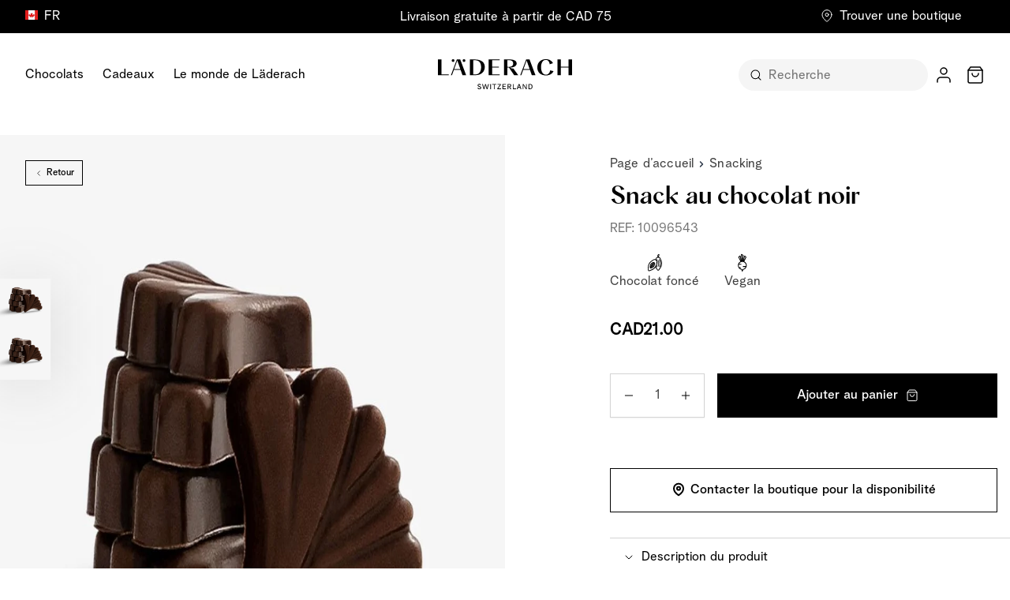

--- FILE ---
content_type: text/html; charset=UTF-8
request_url: https://laderach.com/ca-fr/10096543-snack-au-chocolat-noir
body_size: 170892
content:
<!doctype html>
<html lang="fr">
<head prefix="og: http://ogp.me/ns# fb: http://ogp.me/ns/fb# product: http://ogp.me/ns/product#">
    <meta charset="utf-8"/>
<meta name="title" content="Snack au chocolat noir"/>
<meta name="description" content="Unsere Schoggi ist 90% Freude und 10% Magie. Die Familie Läderach ist seit 3 Generationen im Schokoladehandwerk tätig. Probieren Sie beste Schweizer Schokolade."/>
<meta name="keywords" content="Schokolade, Schweizer Schokolade, Beste Schokolade, Online kaufen"/>
<meta name="robots" content="INDEX,FOLLOW"/>
<meta name="viewport" content="width=device-width, initial-scale=1"/>
<title>Snack au chocolat noir</title>
<link  rel="stylesheet" type="text/css"  media="all" href="https://laderach.com/static/version1765469294/frontend/Laederach/Hyva/fr_CA/css/styles.min.css" />
<link  rel="stylesheet" type="text/css"  media="all" href="https://laderach.com/static/version1765469294/frontend/Laederach/Hyva/fr_CA/css/cookie-policy-page.min.css" />
<link  rel="stylesheet" type="text/css"  media="all" href="https://laderach.com/static/version1765469294/frontend/Laederach/Hyva/fr_CA/css/custom-option.min.css" />
<link  rel="stylesheet" type="text/css"  media="all" href="https://laderach.com/static/version1765469294/frontend/Laederach/Hyva/fr_CA/Amasty_Base/vendor/slick/amslick.min.css" />
<link  rel="stylesheet" type="text/css"  media="all" href="https://laderach.com/static/version1765469294/frontend/Laederach/Hyva/fr_CA/Bss_GeoIPAutoSwitchStore/css/magnific-popup.min.css" />
<link  rel="stylesheet" type="text/css"  media="all" href="https://laderach.com/static/version1765469294/frontend/Laederach/Hyva/fr_CA/Plumrocket_Newsletterpopup/css/prnewsletterpopup-animation.min.css" />
<link  rel="stylesheet" type="text/css"  media="all" href="https://laderach.com/static/version1765469294/frontend/Laederach/Hyva/fr_CA/Plumrocket_Newsletterpopup/css/prnewsletterpopup-custom.min.css" />
<link  rel="stylesheet" type="text/css"  media="all" href="https://laderach.com/static/version1765469294/frontend/Laederach/Hyva/fr_CA/Plumrocket_Newsletterpopup/css/prnewsletterpopup.min.css" />
<script  type="text/javascript"  type="text/javascript" src="https://laderach.com/static/version1765469294/frontend/Laederach/Hyva/fr_CA/js/request-user-properties.min.js"></script>
<script  type="text/javascript"  src="https://laderach.com/static/version1765469294/frontend/Laederach/Hyva/fr_CA/js/simpleParallax.min.js"></script>
<link  rel="canonical" href="https://laderach.com/ca-fr/10096543-snack-au-chocolat-noir" />
<link  rel="alternate" hreflang="en-CA" href="https://laderach.com/ca-en/10096543-dark-chocolate-snack" />
<link  rel="alternate" hreflang="fr-CA" href="https://laderach.com/ca-fr/10096543-snack-au-chocolat-noir" />
<link  rel="alternate" hreflang="en-GB" href="https://laderach.com/uk-en/10096543-dark-chocolate-snack" />
<link  rel="icon" type="image/x-icon" href="https://laderach.com/media/favicon/default/favicon_2.png" />
<link  rel="shortcut icon" type="image/x-icon" href="https://laderach.com/media/favicon/default/favicon_2.png" />
<style>
.category-top-description .opacity-25 {
opacity: 0 !important;
}
@media (max-width: 767px) {
    [data-content-type="row"] .pagebuilder-column-group .pagebuilder-column-line {
        flex-wrap: wrap;
    }
}
</style>
</style><script>
    (function(){
        var s = document.createElement('script');
        var h = document.querySelector('head') || document.body;
        s.src = 'https://acsbapp.com/apps/app/dist/js/app.js';
        s.async = true;
        s.onload = function(){
            acsbJS.init({
                statementLink : '',
                footerHtml : '',
                hideMobile : false,
                hideTrigger : false,
                disableBgProcess : false,
                language : 'en',
                position : 'right',
                leadColor : '#000000',
                triggerColor : '#000000',
                triggerRadius : '50%',
                triggerPositionX : 'right',
                triggerPositionY : 'center',
                triggerIcon : 'people',
                triggerSize : 'small',
                triggerOffsetX : 20,
                triggerOffsetY : 20,
                mobile : {
                    triggerSize : 'small',
                    triggerPositionX : 'right',
                    triggerPositionY : 'center',
                    triggerOffsetX : 10,
                    triggerOffsetY : 0,
                    triggerRadius : '50%'
                }
            });
        };
        h.appendChild(s);
    })();
</script><!-- Google Tag Manager -->
<script>
    function initGTM() {
            const callbackGtm = (w, d, s, l, i) => {
            w[l] = w[l] || [];
            w[l].push({"gtm.start": new Date().getTime(), event: "gtm.js"});
            var f = d.getElementsByTagName(s)[0],
                j = d.createElement(s),
                dl = l != "dataLayer" ? "&l=" + l : "";
            j.async = true;
            j.src = "https://www.googletagmanager.com/gtm.js?id=" + i + dl;
            f.parentNode.insertBefore(j, f);
        };
        const waitForCookiesGtm = () =>
            new Promise((resolve) => {
                function waitForIt() {
                    if (window.dataLayer && Array.isArray(window.dataLayer)) {
                        callbackGtm(window, document, "script", "dataLayer", "GTM-MVPXP5T");
                        resolve();
                        return;
                    }
                    setTimeout(waitForIt, 50);
                }

                waitForIt();
            });
        waitForCookiesGtm();
    }

</script>
<!-- End Google Tag Manager -->
            <script src="https://policy.app.cookieinformation.com/uc.js" id="CookieConsent" data-cfasync="false"  data-culture="FR" ></script>

<!--Custom Style-->
<script>
    var BASE_URL = 'https://laderach.com/ca-fr/';
    var THEME_PATH = 'https://laderach.com/static/version1765469294/frontend/Laederach/Hyva/fr_CA';
    var COOKIE_CONFIG = {
        "expires": null,
        "path": "\u002F",
        "domain": ".laderach.com",
        "secure": true,
        "lifetime": "360000",
        "cookie_restriction_enabled": false    };
    var CURRENT_STORE_CODE = 'ca-fr';
    var CURRENT_WEBSITE_ID = '4';

    window.hyva = window.hyva || {}

    window.cookie_consent_groups = window.cookie_consent_groups || {}
    window.cookie_consent_groups['necessary'] = true;

    window.cookie_consent_config = window.cookie_consent_config || {};
    window.cookie_consent_config['necessary'] = [].concat(
        window.cookie_consent_config['necessary'] || [],
        [
            'user_allowed_save_cookie',
            'form_key',
            'mage-messages',
            'private_content_version',
            'mage-cache-sessid',
            'last_visited_store',
            'section_data_ids'
        ]
    );
</script>
<script>
    'use strict';
    (function( hyva, undefined ) {

        function lifetimeToExpires(options, defaults) {

            const lifetime = options.lifetime || defaults.lifetime;

            if (lifetime) {
                const date = new Date;
                date.setTime(date.getTime() + lifetime * 1000);
                return date;
            }

            return null;
        }

        function generateRandomString() {

            const allowedCharacters = '0123456789abcdefghijklmnopqrstuvwxyzABCDEFGHIJKLMNOPQRSTUVWXYZ',
                length = 16;

            let formKey = '',
                charactersLength = allowedCharacters.length;

            for (let i = 0; i < length; i++) {
                formKey += allowedCharacters[Math.round(Math.random() * (charactersLength - 1))]
            }

            return formKey;
        }

        const sessionCookieMarker = {noLifetime: true}

        const cookieTempStorage = {};

        const internalCookie = {
            get(name) {
                const v = document.cookie.match('(^|;) ?' + name + '=([^;]*)(;|$)');
                return v ? v[2] : null;
            },
            set(name, value, days, skipSetDomain) {
                let expires,
                    path,
                    domain,
                    secure,
                    samesite;

                const defaultCookieConfig = {
                    expires: null,
                    path: '/',
                    domain: null,
                    secure: false,
                    lifetime: null,
                    samesite: 'lax'
                };

                const cookieConfig = window.COOKIE_CONFIG || {};

                expires = days && days !== sessionCookieMarker
                    ? lifetimeToExpires({lifetime: 24 * 60 * 60 * days, expires: null}, defaultCookieConfig)
                    : lifetimeToExpires(window.COOKIE_CONFIG, defaultCookieConfig) || defaultCookieConfig.expires;

                path = cookieConfig.path || defaultCookieConfig.path;
                domain = !skipSetDomain && (cookieConfig.domain || defaultCookieConfig.domain);
                secure = cookieConfig.secure || defaultCookieConfig.secure;
                samesite = cookieConfig.samesite || defaultCookieConfig.samesite;

                document.cookie = name + "=" + encodeURIComponent(value) +
                    (expires && days !== sessionCookieMarker ? '; expires=' + expires.toGMTString() : '') +
                    (path ? '; path=' + path : '') +
                    (domain ? '; domain=' + domain : '') +
                    (secure ? '; secure' : '') +
                    (samesite ? '; samesite=' + samesite : 'lax');
            },
            isWebsiteAllowedToSaveCookie() {
                const allowedCookies = this.get('user_allowed_save_cookie');
                if (allowedCookies) {
                    const allowedWebsites = JSON.parse(unescape(allowedCookies));

                    return allowedWebsites[CURRENT_WEBSITE_ID] === 1;
                }
                return false;
            },
            getGroupByCookieName(name) {
                const cookieConsentConfig = window.cookie_consent_config || {};
                let group = null;
                for (let prop in cookieConsentConfig) {
                    if (!cookieConsentConfig.hasOwnProperty(prop)) continue;
                    if (cookieConsentConfig[prop].includes(name)) {
                        group = prop;
                        break;
                    }
                }
                return group;
            },
            isCookieAllowed(name) {
                const cookieGroup = this.getGroupByCookieName(name);
                return cookieGroup
                    ? window.cookie_consent_groups[cookieGroup]
                    : this.isWebsiteAllowedToSaveCookie();
            },
            saveTempStorageCookies() {
                for (const [name, data] of Object.entries(cookieTempStorage)) {
                    if (this.isCookieAllowed(name)) {
                        this.set(name, data['value'], data['days'], data['skipSetDomain']);
                        delete cookieTempStorage[name];
                    }
                }
            }
        };

        hyva.getCookie = (name) => {
            const cookieConfig = window.COOKIE_CONFIG || {};

            if (cookieConfig.cookie_restriction_enabled && ! internalCookie.isCookieAllowed(name)) {
                return cookieTempStorage[name] ? cookieTempStorage[name]['value'] : null;
            }

            return internalCookie.get(name);
        }

        hyva.setCookie = (name, value, days, skipSetDomain) => {
            const cookieConfig = window.COOKIE_CONFIG || {};

            if (cookieConfig.cookie_restriction_enabled && ! internalCookie.isCookieAllowed(name)) {
                cookieTempStorage[name] = {value, days, skipSetDomain};
                return;
            }
            return internalCookie.set(name, value, days, skipSetDomain);
        }


        hyva.setSessionCookie = (name, value, skipSetDomain) => {
            return hyva.setCookie(name, value, sessionCookieMarker, skipSetDomain)
        }

        hyva.getBrowserStorage = () => {
            const browserStorage = window.localStorage || window.sessionStorage;
            if (!browserStorage) {
                console.warn('Browser Storage is unavailable');
                return false;
            }
            try {
                browserStorage.setItem('storage_test', '1');
                browserStorage.removeItem('storage_test');
            } catch (error) {
                console.warn('Browser Storage is not accessible', error);
                return false;
            }
            return browserStorage;
        }

        hyva.postForm = (postParams) => {
            const form = document.createElement("form");

            let data = postParams.data;

            if (! postParams.skipUenc && ! data.uenc) {
                data.uenc = btoa(window.location.href);
            }
            form.method = "POST";
            form.action = postParams.action;

            Object.keys(postParams.data).map(key => {
                const field = document.createElement("input");
                field.type = 'hidden'
                field.value = postParams.data[key];
                field.name = key;
                form.appendChild(field);
            });

            const form_key = document.createElement("input");
            form_key.type = 'hidden';
            form_key.value = hyva.getFormKey();
            form_key.name="form_key";
            form.appendChild(form_key);

            document.body.appendChild(form);

            form.submit();
        }

        hyva.getFormKey = function () {
            let formKey = hyva.getCookie('form_key');

            if (!formKey) {
                formKey = generateRandomString();
                hyva.setCookie('form_key', formKey);
            }

            return formKey;
        }

        hyva.formatPrice = (value, showSign, options = {}) => {
            const groupSeparator = options.groupSeparator;
            const decimalSeparator = options.decimalSeparator
            delete options.groupSeparator;
            delete options.decimalSeparator;
            const formatter = new Intl.NumberFormat(
                'fr\u002DCA',
                Object.assign({
                    style: 'currency',
                    currency: 'CAD',
                    signDisplay: showSign ? 'always' : 'auto'
                }, options)
            );
            return (typeof Intl.NumberFormat.prototype.formatToParts === 'function') ?
                formatter.formatToParts(value).map(({type, value}) => {
                    switch (type) {
                        case 'currency':
                            return 'CAD' || value;
                        case 'minusSign':
                            return '- ';
                        case 'plusSign':
                            return '+ ';
                        case 'group':
                            return groupSeparator !== undefined ? groupSeparator : value;
                        case 'decimal':
                            return decimalSeparator !== undefined ? decimalSeparator : value;
                        default :
                            return value;
                    }
                }).reduce((string, part) => string + part) :
                formatter.format(value);
        }

        const formatStr = function (str, nStart) {
            const args = Array.from(arguments).slice(2);

            return str.replace(/(%+)([0-9]+)/g, (m, p, n) => {
                const idx = parseInt(n) - nStart;

                if (args[idx] === null || args[idx] === void 0) {
                    return m;
                }
                return p.length % 2
                    ? p.slice(0, -1).replace('%%', '%') + args[idx]
                    : p.replace('%%', '%') + n;
            })
        }

        hyva.str = function (string) {
            const args = Array.from(arguments);
            args.splice(1, 0, 1);

            return formatStr.apply(undefined, args);
        }

        hyva.strf = function () {
            const args = Array.from(arguments);
            args.splice(1, 0, 0);

            return formatStr.apply(undefined, args);
        }

        /**
         * Take a html string as `content` parameter and
         * extract an element from the DOM to replace in
         * the current page under the same selector,
         * defined by `targetSelector`
         */
        hyva.replaceDomElement = (targetSelector, content) => {
            // Parse the content and extract the DOM node using the `targetSelector`
            const parser = new DOMParser();
            const doc = parser.parseFromString(content, 'text/html');
            const contentNode = doc.querySelector(targetSelector);

            // Bail if content or target can't be found
            if (!contentNode || !document.querySelector(targetSelector)) {
                return;
            }

                        hyva.activateScripts(contentNode);
            
            // Replace the old DOM node with the new content
            document.querySelector(targetSelector).replaceWith(contentNode);

            // Reload customerSectionData and display cookie-messages if present
            window.dispatchEvent(new CustomEvent("reload-customer-section-data"));
            hyva.initMessages();
        }

        hyva.removeScripts = (contentNode) => {
            const scripts = contentNode.getElementsByTagName('script');
            for (let i = 0; i < scripts.length; i++) {
                scripts[i].parentNode.removeChild(scripts[i]);
            }
            const templates = contentNode.getElementsByTagName('template');
            for (let i = 0; i < templates.length; i++) {
                const container = document.createElement('div');
                container.innerHTML = templates[i].innerHTML;
                hyva.removeScripts(container);
                templates[i].innerHTML = container.innerHTML;
            }
        }

        hyva.activateScripts = (contentNode) => {
            // Create new array from HTMLCollection to avoid mutation of collection while manipulating the DOM.
            const scripts = Array.from(contentNode.getElementsByTagName('script'));

            // Iterate over all script tags to duplicate+inject each into the head
            for (const original of scripts) {
                const script = document.createElement('script');
                original.type && (script.type = original.type);
                script.innerHTML = original.innerHTML;

                // Remove the original (non-executing) script from the contentNode
                original.parentNode.removeChild(original)

                // Add script to head
                document.head.appendChild(script);
            }

            return contentNode;
        }

        const replace = {['+']: '-', ['/']: '_', ['=']: ','};
        hyva.getUenc = () => btoa(window.location.href).replace(/[+/=]/g, match => replace[match]);

        let currentTrap;

        const focusableElements = (rootElement) => {
            const selector = 'button, [href], input, select, textarea, details, [tabindex]:not([tabindex="-1"]';
            return Array.from(rootElement.querySelectorAll(selector))
                .filter(el => {
                    return el.style.display !== 'none'
                        && !el.disabled
                        && el.tabIndex !== -1
                        && (el.offsetWidth || el.offsetHeight || el.getClientRects().length)
                })
        }

        const focusTrap = (e) => {
            const isTabPressed = e.key === 'Tab' || e.keyCode === 9;
            if (!isTabPressed) return;

            const focusable = focusableElements(currentTrap)
            const firstFocusableElement = focusable[0]
            const lastFocusableElement = focusable[focusable.length - 1]

            e.shiftKey
                ? document.activeElement === firstFocusableElement && (lastFocusableElement.focus(), e.preventDefault())
                : document.activeElement === lastFocusableElement && (firstFocusableElement.focus(), e.preventDefault())
        };

        hyva.releaseFocus = (rootElement) => {
            if (currentTrap && (!rootElement || rootElement === currentTrap)) {
                currentTrap.removeEventListener('keydown', focusTrap)
                currentTrap = null
            }
        }
        hyva.trapFocus = (rootElement) => {
            if (!rootElement) return;
            hyva.releaseFocus()
            currentTrap = rootElement
            rootElement.addEventListener('keydown', focusTrap)
            const firstElement = focusableElements(rootElement)[0]
            firstElement && firstElement.focus()
        }

        hyva.safeParseNumber = (rawValue) => {
            const number = rawValue ? parseFloat(rawValue) : null;

            return Array.isArray(number) || isNaN(number) ? rawValue : number;
        }

        const toCamelCase = s => s.split('_').map(word => word.charAt(0).toUpperCase() + word.slice(1)).join('');
        hyva.createBooleanObject = (name, value = false, additionalMethods = {}) => {

            const camelCase = toCamelCase(name);
            const key = '__hyva_bool_' + name

            return new Proxy(Object.assign(
                additionalMethods,
                {
                    [key]: !!value,
                    [name]() {return !!this[key]},
                    ['!' + name]() {return !this[key]}, // @deprecated This does not work with non-CSP Alpine
                    ['not' + camelCase]() {return !this[key]},
                    ['toggle' + camelCase]() {this[key] = !this[key]},
                    [`set${camelCase}True`]() {this[key] = true},
                    [`set${camelCase}False`]() {this[key] = false},
                }
            ), {
                set(target, prop, value) {
                    return prop === name
                        ? (target[key] = !!value)
                        : Reflect.set(...arguments);
                }
            })
        }

                hyva.alpineInitialized = (fn) => window.addEventListener('alpine:initialized', fn, {once: true})
        window.addEventListener('alpine:init', () => Alpine.data('{}', () => ({})), {once: true});
                window.addEventListener('user-allowed-save-cookie', () => internalCookie.saveTempStorageCookies())

    }( window.hyva = window.hyva || {} ));
</script>
<script>
    (() => {
        const origFormatPrice = hyva.formatPrice;
        var content   = '%s';
        hyva.formatPrice = function (value, showSign, options = {}) {
            var format     ={"show_symbol":"before_with_space","group_separator":".","decimal_number":"2","minus_sign":"-","symbol":"CAD","decimal_separator":".","show_minus":"before_symbol"};
            if(!format) {
                return origFormatPrice.apply(null, arguments)
            }
            switch (format['show_symbol']) {
                case 'before':
                    format.pattern = format.symbol + content;
                    break;
                case 'before_with_space':
                    format.pattern = format.symbol +' ' + content;
                    break;
                case 'after':
                    format.pattern = content + format.symbol ;
                    break;
                case 'after_with_space':
                    format.pattern =  content + ' ' + format.symbol;
                    break;
                default:
                    format.pattern = content;
                    break;
            }
            let optionsCustom= {
                style: 'decimal', // Use 'decimal' for numbers without currency formatting
                minimumFractionDigits: format['decimal_number'],
                maximumFractionDigits: format['decimal_number'],
            };
            const formatter = new Intl.NumberFormat(
                'fr\u002DCA',
                Object.assign({
                    style: 'currency',
                    currency: 'CAD',
                    signDisplay: showSign ? 'always' : 'auto'
                }, optionsCustom)
            );
            let  newPrice = formatter.format(value);
            let newPattern = format.pattern;
            if(value < 0) {
                let newValue = value * -1;
                newPrice = formatter.format(newValue);
                if (format['show_minus'] && format['minus_sign'] && format['symbol']) {
                    switch (format['show_minus']) {
                        case 'before_value':
                            newPattern = format.pattern.replace(content, format['minus_sign'] + content);
                            break;
                        case 'after_value':
                            newPattern = format.pattern.replace(content, content + format['minus_sign']);
                            break;
                        case 'before_symbol':
                            newPattern = format.pattern.replace(format['symbol'], format['minus_sign'] + format['symbol']);
                            break;
                        case 'after_symbol':
                            newPattern = format.pattern.replace(format['symbol'], format['symbol'] + format['minus_sign']);
                            break;
                        default:
                            newPattern = format.pattern;
                            break;
                    }
                }
                if (!format.pattern.includes(format['symbol'])) {
                    newPattern = format['minus_sign'] + format.pattern;
                }

            }
            if(format['group_separator'] && format['decimal_separator'] && typeof newPrice ===  'string') {
                newPrice = newPrice.replace(/,/g, format['group_separator'])
                .replace('.',format['decimal_separator'])

            }
            return newPattern.replace('%s', newPrice);
        }
    })()
</script>
<script>
    (() => {
        const origFormatPrice = hyva.formatPrice;
        var content   = '%s';

        hyva.customPriceformatter = function (value, showSign, options = {}) {
            var format     ={"show_symbol":"before_with_space","group_separator":".","decimal_number":"2","minus_sign":"-","symbol":"CAD","decimal_separator":".","show_minus":"before_symbol"};
            var customFormat     ={"pdp_symbol_position":"before","pdp_use_custom_symbol":0,"pdp_custom_symbol":null};
            if(!customFormat) {
                return origFormatPrice.apply(null, arguments)
            }

            if(customFormat['pdp_use_custom_symbol'] && customFormat['pdp_custom_symbol']) {
                format.symbol = customFormat['pdp_custom_symbol'];
            }

            switch (customFormat['pdp_symbol_position']) {
                case 'before':
                    format.pattern = format.symbol + content;
                    break;
                case 'before_with_space':
                    format.pattern = format.symbol + ' ' + content;
                    break;
                case 'after':
                    format.pattern = content + format.symbol ;
                    break;
                case 'after_with_space':
                    format.pattern =  content + ' ' + format.symbol;
                    break;
                default:
                    format.pattern = content;
                    break;
            }
            let optionsCustom= {
                style: 'decimal', // Use 'decimal' for numbers without currency formatting
                minimumFractionDigits: format['decimal_number'],
                maximumFractionDigits: format['decimal_number'],
            };
            const formatter = new Intl.NumberFormat(
                'fr\u002DCA',
                Object.assign({
                    style: 'currency',
                    currency: 'CAD',
                    signDisplay: showSign ? 'always' : 'auto'
                }, optionsCustom)
            );
            let  newPrice = formatter.format(value);
            let newPattern = format.pattern;
            if(value < 0) {
                let newValue = value * -1;
                newPrice = formatter.format(newValue);
                if (format['show_minus'] && format['minus_sign'] && format['symbol']) {
                    switch (format['show_minus']) {
                        case 'before_value':
                            newPattern = format.pattern.replace(content, format['minus_sign'] + content);
                            break;
                        case 'after_value':
                            newPattern = format.pattern.replace(content, content + format['minus_sign']);
                            break;
                        case 'before_symbol':
                            newPattern = format.pattern.replace(format['symbol'], 
                                format['minus_sign'] + format['symbol']);
                            break;
                        case 'after_symbol':
                            newPattern = format.pattern.replace(format['symbol'], 
                                format['symbol'] + format['minus_sign']);
                            break;
                        default:
                            newPattern = format.pattern;
                            break;
                    }
                }
                if (!format.pattern.includes(format['symbol'])) {
                    newPattern = format['minus_sign'] + format.pattern;
                }

            }
            if(format['group_separator'] && format['decimal_separator'] && typeof newPrice ===  'string') {
                newPrice = newPrice.replace(/,/g, format['group_separator'])
                .replace('.',format['decimal_separator'])

            }
            return newPattern.replace('%s', newPrice);
        }
    })()
</script>
<script>
    if (!window.IntersectionObserver) {
        window.IntersectionObserver = function (callback) {
            this.observe = el => el && callback(this.takeRecords());
            this.takeRecords = () => [{isIntersecting: true, intersectionRatio: 1}];
            this.disconnect = () => {};
            this.unobserve = () => {};
        }
    }
</script>

<meta property="og:type" content="product.item"/>
<meta property="og:title" content="Snack&#x20;au&#x20;chocolat&#x20;noir"/>
<meta property="og:description" content="D&amp;&#x23;233&#x3B;couvrez&#x20;le&#x20;chocolat&#x20;de&#x20;couverture&#x20;noir&#x20;fondant&#x20;de&#x20;L&amp;&#x23;228&#x3B;derach.&#x20;Le&#x20;chocolat&#x20;suisse&#x20;est&#x20;id&amp;&#x23;233&#x3B;al&#x20;pour&#x20;la&#x20;cuisine,&#x20;la&#x20;p&amp;&#x23;226&#x3B;tisserie&#x20;ou&#x20;simplement&#x20;pour&#x20;le&#x20;plaisir.&#x20;&#x28;200&#x20;g&#x29;"/>
<meta property="og:url" content="https://laderach.com/ca-fr/10096543-snack-au-chocolat-noir"/>
<meta property="product:price:amount" content="21"/>
<meta property="product:price:currency" content="CAD"/>
<meta property="og:image" content="https://laderach.com/media/catalog/product/cache/93460ffb5cd45bcdb7b97b03bcf92214/1/0/10070454_Dunkler_20Milchschokoladen-Snack-01_3.jpg"/>
<meta property="og:image:width" content="265"/>
<meta property="og:image:height" content="265"/>
<meta property="og:site_name" content="Läderach Online-Shop"/>
<meta property="product:availability" content="in stock"/>
<meta name="twitter:site" content="laderach_swiss"/>
<meta name="twitter:creator" content="laderach_swiss"/>
<meta name="twitter:card" content="summary"/>
<meta name="twitter:title" content="Snack&#x20;au&#x20;chocolat&#x20;noir"/>
<meta name="twitter:description" content="D&amp;&#x23;233&#x3B;couvrez&#x20;le&#x20;chocolat&#x20;de&#x20;couverture&#x20;noir&#x20;fondant&#x20;de&#x20;L&amp;&#x23;228&#x3B;derach.&#x20;Le&#x20;chocolat&#x20;suisse&#x20;est&#x20;id&amp;&#x23;233&#x3B;al&#x20;pour&#x20;la&#x20;cuisine,&#x20;la&#x20;p&amp;&#x23;226&#x3B;tisserie&#x20;ou&#x20;simplement&#x20;pour&#x20;le&#x20;plaisir.&#x20;&#x28;200&#x20;g&#x29;"/>
<meta name="twitter:image" content="https://laderach.com/media/catalog/product/cache/93460ffb5cd45bcdb7b97b03bcf92214/1/0/10070454_Dunkler_20Milchschokoladen-Snack-01_3.jpg"/>
<meta name="twitter:url" content="https://laderach.com/ca-fr/10096543-snack-au-chocolat-noir"/>
<meta name="twitter:label1" content="Price"/>
<meta name="twitter:data1" content="21"/>
<meta name="twitter:label2" content="Availability"/>
<meta name="twitter:data2" content="in stock"/>
<script type="application/ld+json">{"@context":"http:\/\/schema.org","@type":"WebSite","url":"https:\/\/laderach.com\/","name":"L\u00e4derach Online-Shop"}</script><script type="application/ld+json">{"@context":"http:\/\/schema.org","@type":"BreadcrumbList","itemListElement":[{"@type":"ListItem","item":{"@id":"https:\/\/laderach.com\/ca-fr\/snacking","name":"Snacking"},"position":1},{"@type":"ListItem","item":{"@id":"https:\/\/laderach.com\/ca-fr\/10096543-snack-au-chocolat-noir","name":"Snack au chocolat noir"},"position":2}]}</script><script type="application/ld+json">{"@context":"http:\/\/schema.org","@type":"Product","name":"Snack au chocolat noir","description":"D&#233;couvrez le chocolat de couverture noir fondant de L&#228;derach. Le chocolat suisse est id&#233;al pour la cuisine, la p&#226;tisserie ou simplement pour le plaisir. (200 g)","image":"https:\/\/laderach.com\/media\/catalog\/product\/cache\/4c785ebbee9c3a4533976f55358571eb\/1\/0\/10070454_Dunkler_20Milchschokoladen-Snack-01_3.jpg","offers":{"@type":"http:\/\/schema.org\/Offer","price":21,"url":"https:\/\/laderach.com\/ca-fr\/10096543-snack-au-chocolat-noir","priceCurrency":"CAD","availability":"http:\/\/schema.org\/InStock","shippingDetails":{"deliveryTime":{"businessDays":{"@type":"OpeningHoursSpecification","dayOfWeek":[""]},"@type":"ShippingDeliveryTime"},"@type":"OfferShippingDetails"}},"sku":"10096543"}</script><script type="application/ld+json">{"@context":"http:\/\/schema.org\/","@type":"WebPage","speakable":{"@type":"SpeakableSpecification","cssSelector":[".description"],"xpath":["\/html\/head\/title"]}}</script></head>
<body class="pl-thm-teamq pl-thm-teamq-laederach catalog-product-view product-10096543-snack-au-chocolat-noir page-layout-1column" id="html-body" ontouchstart="() => {}">
<script>
    function memorizeScrollPosition(el) {
        el.addEventListener('click', function (event) {
            if (event.target.closest('.add-to-cart-btn')) {
                // Save product id in sessionstorage if the product was added from plp product grid
                // to later scroll to this product
                if (el === document.getElementById('layer-product-list')) {
                    const product = event.target.closest('.product_addtocart_form');
                    const productId = product
                        .querySelector('.product-id-input')
                        .getAttribute('value');
                    sessionStorage.setItem('productId', productId);
                    sessionStorage.setItem('offsetY', product.getBoundingClientRect().y);
                }
                sessionStorage.setItem('scrollpos', window.scrollY);
            }
        });
    }

    window.addEventListener('load', function () {
        const productSliderContainer = document.querySelector('.product-items.widget-product-carousel');
        const pdpAddToCartBtn = document.getElementById('product-addtocart-button');
        const productsGrid = document.getElementById('layer-product-list');
        const recentlyViewedContainer = document.querySelector('.recently-viewed-container');

        // memorize scroll position if add to cart button was clicked from product slider
        if (productSliderContainer) {
            memorizeScrollPosition(productSliderContainer);
        }

        // memorize scroll position if add to cart button was clicked from product grid
        if (productsGrid) {
            memorizeScrollPosition(productsGrid);
        }

        // memorize scroll position if add to cart button was clicked from recently viewed products
        if (recentlyViewedContainer) {
            memorizeScrollPosition(recentlyViewedContainer);
        }

        // memorize scroll position if add to cart button was clicked from product details page
        if (pdpAddToCartBtn) {
            pdpAddToCartBtn.addEventListener('click', function () {
                sessionStorage.setItem('scrollpos', window.scrollY);
            });
        }

        setTimeout(() => {
            if (typeof window.mageMessages !== "undefined" && window.mageMessages.length) {
                let scrollpos = sessionStorage.getItem('scrollpos');
                let productId = sessionStorage.getItem('productId');
                if (window.mageMessages[0].type === 'success' && scrollpos) {
                    // If the product was added from plp product grid we retrieve its id from sessionstorage
                    // and scroll to it
                    if (productId) {
                        const addedProduct = document
                            .querySelector(`input[value="${productId}"]`)
                            .closest('.product_addtocart_form');
                        const offsetTopValue = addedProduct ? addedProduct.offsetTop : 0;
                        window.scrollTo({top: offsetTopValue - sessionStorage.getItem('offsetY')});
                        sessionStorage.removeItem('productId');
                        sessionStorage.removeItem('offsetY');
                    } else {
                        window.scrollTo(0, scrollpos);
                    }
                    sessionStorage.removeItem('scrollpos');
                }
            }
        }, 100);
    });
</script>
<!--phpcs:ignoreFile-->
<!-- Google Tag Manager (noscript) -->
<script>
    // phpcs:ignore
        var iframe = document.createElement('iframe');
        iframe.src = "https://www.googletagmanager.com/ns.html?id=GTM-MVPXP5T";
        iframe.height = 0;
        iframe.width = 0;
        iframe.style = "display:none;visibility:hidden";
        document.body.appendChild(iframe);
</script>
<!-- End Google Tag Manager (noscript) -->

<script>
    let prNewsletterPopupApi = initPrNewsletterPopupApi();
    // Confirm Geo popup has been shown, before showing any other popups
    window.addEventListener('geo_popup_toggle', () => {
        prNewsletterPopupApi.load();
    }, { once: true });

    // If Geo popup has been shown, load promo popup
    if (hyva.getCookie('geomodal_popup_shown')) {
        prNewsletterPopupApi.load();
    }

    function initPrNewsletterPopupApi()
    {
        const globalSettings = {"enable_analytics":0,"googleTagManagerEnabled":false,"area":"product","cmsPage":"","categoryId":0,"productId":1829,"action_url":"https:\/\/laderach.com\/ca-fr\/prnewsletterpopup\/index\/subscribe\/","subscribeUrl":"https:\/\/laderach.com\/ca-fr\/prnewsletterpopup\/index\/subscribe\/","cancel_url":"https:\/\/laderach.com\/ca-fr\/prnewsletterpopup\/index\/cancel\/","block_url":"https:\/\/laderach.com\/ca-fr\/prnewsletterpopup\/index\/block\/","loadPopupUrl":"https:\/\/laderach.com\/ca-fr\/prnewsletterpopup\/index\/popup\/","history_url":"https:\/\/laderach.com\/ca-fr\/prnewsletterpopup\/index\/history\/","activePopupIds":[148],"isGlobalCookieUsage":false} || {loadPopupUrl: ''};
        let prevCursorY = 0;
        let areaSettings = {
            is_preview: globalSettings.is_preview,
            area: globalSettings.area,
            w: screen.width,
            referer: document.URL,
            parentReferrer: document.referrer,
            cmsPage: globalSettings.cmsPage,
            categoryId: globalSettings.categoryId,
            productId: globalSettings.productId,
        };
        let popups = {};

        let api = {
            load: function (popupId) {
                if (!this.isValidPage() || globalSettings.is_preview) {
                    return;
                }

                let searchCriteria = Object.assign({}, areaSettings);
                searchCriteria.id = popupId || 0;

                fetch(globalSettings.loadPopupUrl, {
                    headers: {
                        contentType: 'application/json',
                        'X-Requested-With': 'XMLHttpRequest',
                    },
                    body: new URLSearchParams(searchCriteria),
                    method: 'POST'
                })
                    .then(response => (response && !response.redirected) ? response.json() : null)
                    .then(data => data.success && this.afterLoad(data));
            },
            preview: function (settings) {
                this.afterLoad({settings});
            },
            initWidget: function (settings) {
                const popup = createPopup('', settings);
                popups[settings.id] = popup;
                popup.openPopup();
                return popup;
            },
            afterLoad: function ({html, settings}) {
                const popup = createPopup(html, settings);
                popups[settings.id] = popup;
                popup.initOpenPopupListener();
                return popup;
            },
            isValidPage: function () {
                if (areaSettings.area === 'account') {
                    return false;
                }
                return !(window.navigator
                    && window.navigator.userAgent
                    && window.navigator.userAgent.match('/bot|crawl|slurp|spider/i'));
            },
            setDisablingCookie: function (popup) {
                if (globalSettings.is_preview) {
                    return;
                }
                let seconds = popup.settings.cookie_time_frame > 0
                    ? popup.settings.cookie_time_frame
                    : 3650 * 86400; // emulate never expire

                let disabledCookies = JSON.parse(
                    decodeURIComponent(
                        hyva.getCookie('prnewsletterpopup_disable_popup') ?? encodeURIComponent('{}')
                    )
                );

                disabledCookies = {
                    ...disabledCookies,
                    [popup.settings.id]: 'yes'
                };

                hyva.setCookie(
                    'prnewsletterpopup_disable_popup',
                    JSON.stringify(disabledCookies),
                    seconds / 86400,
                    true
                );
            },
        };

        function createPopup(html, settings) {
                        if (settings.display_popup === 'leave_page'
                && (settings.current_device === 'tablet' || settings.current_device === 'mobile')
            ) {
                settings.display_popup = 'after_time_delay';
                settings.delay_time = settings.mobile_leave_delay_time;
            } else if (settings.display_popup === 'manually' && globalSettings.is_preview) {
                settings.display_popup = 'after_time_delay';
                settings.delay_time = 0;
            }

            return {
                html: '',
                htmlInserted: false,
                settings: settings,
                canClose: true,
                wasOpened: false,
                formBlocked: false,
                initOpenPopupListener: function () {
                    let self = this;
                    switch (this.settings.display_popup) {
                        case 'after_time_delay':
                            setTimeout(() => this.openPopup(), this.settings.delay_time * 1000);
                            break;
                        case 'leave_page':
                            let actMouseOut = true;
                            (function (obj, evt, fn) {
                                if (!actMouseOut) {
                                    return;
                                }
                                if (obj.addEventListener) {
                                    obj.addEventListener(evt, fn, false);
                                } else if (obj.attachEvent) {
                                    obj.attachEvent('on' + evt, fn);
                                }
                            })(document, 'mouseout', function (e) {
                                if (!actMouseOut) {
                                    return;
                                }
                                e = e ? e : window.event;
                                let from = e.relatedTarget || e.toElement;
                                let cursorY = e.pageY - jQuery(document).scrollTop();
                                if ((cursorY < 0 && prevCursorY < 300) && (!from || from.nodeName === 'HTML')) {
                                    self.openPopup();
                                    actMouseOut = false;
                                }
                                prevCursorY = cursorY;
                            });
                            break;
                        case 'on_page_scroll':
                            document.addEventListener('scroll', showPopupOnScroll);

                        function showPopupOnScroll() {
                            let maxPossibleScroll = document.documentElement.getBoundingClientRect().height
                                - window.innerHeight;
                            if (window.scrollY / maxPossibleScroll >= self.settings.page_scroll / 100) {
                                document.removeEventListener('scroll', showPopupOnScroll);
                                self.openPopup();
                            }
                        }

                            break;
                        case 'on_mouseover':
                            let elements = [...document.querySelectorAll(this.settings.css_selector)];
                            elements.forEach(el => {
                                el.addEventListener('mouseover', showPopupOnMouseover);
                                el.addEventListener('tap', showPopupOnMouseover);
                            });

                        function showPopupOnMouseover() {
                            elements.forEach(el => {
                                el.removeEventListener('mouseover', showPopupOnMouseover);
                                el.removeEventListener('tap', showPopupOnMouseover);
                            });
                            self.openPopup();
                        }

                            break;
                        case 'on_click':
                            let elementsForOnClick = [...document.querySelectorAll(this.settings.css_selector)];
                            elementsForOnClick.forEach(el => el.addEventListener('mousedown', showPopupOnClick));

                        function showPopupOnClick(ev) {
                            elementsForOnClick.forEach(el => {
                                el.removeEventListener('mousedown', showPopupOnClick);
                            });
                            ev.stopPropagation();
                            ev.stopImmediatePropagation();
                            ev.preventDefault();
                            self.openPopup();
                        }

                            break;
                        case 'manually':
                            break;
                    }
                },
                openPopup: function () {
                    if (this.wasOpened) return false;
                    this.wasOpened = true;

                    let id = this.settings.id;
                    this.insertPopupHtml(html);
                    this.pageWrapper = document.querySelector('.page-wrapper');
                    this.popupContainer = document.getElementById(`newspopup_up_bg_${id}`);
                    this.popupForm = this.popupContainer.querySelector('form');
                    this.successMessage = this.popupContainer.querySelector('.newspopup-message-success');
                    this.initPopupListeners();

                    if (! this.settings.isWidget) {
                        this.pageWrapper.classList.add('newspopup-blur');
                        this.pageWrapper.classList.add(`newspopup-blur-${id}`);
                        document.body.classList.add('newspopup_ov_hidden');
                        document.body.classList.add(`newspopup_ov_hidden-${id}`);
                        this.popupContainer.style.display = 'block';
                        this.disablePopupClosing(2000);
                    }

                    if (globalSettings.is_preview) {
                        let messageElement = document.querySelector('.newspopup-preview-notice');
                        let messagesHolder = this.popupContainer.querySelector('.newspopup-messages-holder-tr');
                        if (messageElement && messagesHolder) {
                            messagesHolder.insertAdjacentHTML(
                                'beforeend',
                                `<div class="notice">${messageElement.innerHTML}</div>`
                            );
                        }
                    }
                    var dropdown = document.querySelector('.nl-country-dropdown');
                    if (!dropdown) {
                        return;
                    }
                    var dropdownButton = dropdown.querySelector('.nl-country-dropdown-toggle');
                    var dropdownMenu = dropdown.querySelector('.nl-country-dropdown-menu');
                    var dropdownItems = dropdown.querySelectorAll('.nl-country-dropdown-item');
                    var hiddenInput = dropdown.querySelector('input[type="hidden"]');

                    if (!dropdownButton || !dropdownMenu || !hiddenInput) {
                        return;
                    }

                    dropdownButton.addEventListener('click', function () {
                        if (dropdownMenu.style.display === 'hidden' || !dropdownMenu.style.display) {
                            dropdownMenu.style.display = 'block';
                        }
                        else {
                            console.log(dropdownMenu.style.display)
                            dropdownMenu.style.display = '';
                        }
                    });

                    dropdownItems.forEach(function (item) {
                        item.addEventListener('click', function (e) {
                            e.preventDefault();

                            var value = this.getAttribute('data-value');
                            var label = this.getAttribute('data-label');
                            var flag = this.getAttribute('data-flag');

                            hiddenInput.value = value;
                            dropdownButton.querySelector('#selected-country').textContent = label;
                            var flagImg = dropdownButton.querySelector('#selected-flag');
                            if (flag) {
                                flagImg.src = flag;
                                flagImg.style.display = 'inline';
                            } else {
                                flagImg.style.display = 'none';
                            }
                            dropdownMenu.style.display = '';
                        });
                    });

                    document.addEventListener('click', function (e) {
                        if (!dropdown.contains(e.target)) {
                            dropdownMenu.style.display = '';
                        }
                    });

                    if (!hiddenInput.value) {
                        var initialCountry = dropdownItems[0];
                        if (initialCountry) {
                            var initialValue = initialCountry.getAttribute('data-value');
                            var initialLabel = initialCountry.getAttribute('data-label');
                            var initialFlag = initialCountry.getAttribute('data-flag');

                            hiddenInput.value = initialValue;
                            dropdownButton.querySelector('#selected-country').textContent = initialLabel;
                            var flagImg = dropdownButton.querySelector('#selected-flag');
                            if (initialFlag) {
                                flagImg.src = initialFlag;
                                flagImg.style.display = 'inline';
                            } else {
                                flagImg.style.display = 'none';
                            }
                        }
                    }
                                        let formWrapper = this.popupContainer.querySelector('.newspopup_up_bg_form-wrap');
                    if (formWrapper && document.querySelectorAll('.pr-np-fields-wrapper > li').length === 1) {
                        formWrapper.classList.add('pr-np-one-field');
                    }
                    return false; // for bind on <a>
                },
                dismissPopup: function () {
                    this.closePopup();
                    this.trackPopupClosing(this.settings.id);
                },
                closePopup: function () {
                    if (!this.canClose) return;
                    this.disablePopupClosing();

                    let id = this.settings.id;

                    this.pageWrapper.classList.remove('newspopup-blur');
                    this.pageWrapper.classList.remove(`newspopup-blur-${id}`);
                    document.body.classList.remove('newspopup_ov_hidden');
                    document.body.classList.remove(`newspopup_ov_hidden-${id}`);

                                        if (!this.popupContainer.classList.contains('pr-mode-form')) {
                        this.popupContainer.style.display = 'none';
                    }

                    api.setDisablingCookie(this);
                },
                initPopupListeners: function () {
                    [...this.popupContainer.querySelectorAll('.send')].forEach(
                        el => el.addEventListener(
                            'click',
                            e => {
                                this.subscribe(this.popupForm);
                                return false;
                            }
                        )
                    );

                    if (this.popupForm) {
                        this.popupForm.addEventListener('submit', ev => {
                            ev.preventDefault();
                            this.subscribe(this.popupForm);
                        });
                    }

                    if (! this.settings.isWidget) {
                        [...this.popupContainer.querySelectorAll('*[data-npaction="Cancel"], .close')].forEach(
                            el => el.addEventListener(
                                'click',
                                e => {
                                    this.dismissPopup();
                                    return false;
                                }
                            )
                        );

                        document.body.addEventListener(
                            'keydown',
                            e => e.key === 'Escape' && this.dismissPopup()
                        );

                        const target = document.querySelector('.newspopup_clear')
                        document.body.addEventListener(
                            'click',
                            e => {
                                const pathIncludesCookie = e
                                    .composedPath()
                                    .includes(
                                        document.querySelector('div#coiOverlay')
                                    );

                                if (!e.composedPath().includes(target) && !pathIncludesCookie) {
                                    this.dismissPopup();
                                }
                            }
                        );
                    }
                },
                /**
                 * @param {HTMLFormElement} popupForm
                 */
                subscribe: function (popupForm) {
                    if (this.formBlocked) {
                        return false;
                    }

                    if (!popupForm.checkValidity()) {
                        popupForm.reportValidity();
                        return false;
                    }

                    this.formBlocked = true;
                    this.popupContainer.querySelector('.newspopup-messages-holder-tr').innerHTML = '';
                    popupForm.querySelector('.ajax-loader').style.display = 'block';

                    let params = Object.assign({}, areaSettings);
                    params.id = this.settings.id;
                    for (let [key, value] of new FormData(popupForm)) {
                        params[key] = value;
                    }

                    fetch(globalSettings.subscribeUrl, {
                        headers: {
                            contentType: 'application/json',
                            'X-Requested-With': 'XMLHttpRequest',
                        },
                        body: new URLSearchParams(params),
                        method: 'POST'
                    })
                        .then(response => {
                            return (response && !response.redirected) ? response.json() : null;
                        })
                        .then(data => {
                            if (data.error !== 0) {
                                this.showErrorMessage(data);
                                return;
                            }

                            api.setDisablingCookie(this);
                            this.showSuccessMessage(data);

                            if (data.messages && data.hasSuccessTextPlaceholders) {
                                let okButton = this.successMessage.querySelector('.newspopup-message-close');
                                if (okButton) {
                                    okButton.addEventListener('click', () => {
                                        if (this.settings.isWidget) {
                                            this.popupContainer.style.display = 'none';
                                        }
                                        this.closePopup();
                                        this.redirect();
                                    });
                                }
                            } else if (data.messages && !data.hasSuccessTextPlaceholders) {
                                setTimeout(() => {
                                    this.closePopup();
                                    this.redirect();
                                }, 5000);
                            } else {
                                this.closePopup();
                                this.redirect();
                            }
                        })
                        .finally(() => {
                            this.formBlocked = false;
                            popupForm.querySelector('.ajax-loader').style.display = 'none';
                        });

                    return false;
                },
                trackPopupClosing: function (popupId) {
                    if (globalSettings.is_preview) {
                        return;
                    }

                    let params = Object.assign({}, areaSettings);
                    params.id = popupId;

                    fetch(globalSettings.cancel_url, {
                        headers: {
                            contentType: 'application/json',
                            'X-Requested-With': 'XMLHttpRequest',
                        },
                        body: new URLSearchParams(params),
                        method: 'POST'
                    });
                },
                insertPopupHtml: function (html) {
                    if (!html || this.htmlInserted) return;
                    document.body.insertAdjacentHTML('beforeend', html);
                    this.htmlInserted = true;
                },
                disablePopupClosing: function (period) {
                    this.canClose = false;
                    period && setTimeout(() => this.canClose = true, period);
                },
                showSuccessMessage: function ({messages}) {
                    if (messages.success || !messages.error) {
                        let form = this.popupContainer.querySelector('.newspopup-theme');

                        if (form) {
                            form.style.display = 'none';
                        }

                        if (this.successMessage) {
                            this.successMessage
                                .querySelector('.newspopup-message-content').innerHTML = messages.success[0];
                            this.successMessage.style.display = 'block';
                        }
                    }
                },
                showErrorMessage: function ({messages}) {
                    if (typeof messages !== 'object') {
                        return;
                    }

                    let messagesHolder = this.popupContainer.querySelector('.newspopup-messages-holder-tr');
                    for (let type in messages) {
                        messages[type].forEach(message => {
                            let html = message + '<a style="float: right;" ' +
                                'onclick="this.parentElement.remove();return false;"' +
                                ' href="#">Fermer</a>';
                            messagesHolder.insertAdjacentHTML(
                                'beforeend',
                                '<div class="' + type + '">' + html + '</div>'
                            );
                        });
                    }
                },
                redirect: function () {
                    window.dispatchEvent(new CustomEvent('reload-customer-section-data'));
                    if (this.settings.success_url) {
                        window.location.href = this.settings.success_url;
                    }
                },
            };
        }

        return api;
    }
</script>
<!--Facebook Pixel Added by Mageplaza GTM modded by isa -->
<!--Analytics Added by Mageplaza GTM  modded by isa -->
<input name="form_key" type="hidden" value="zZ1xcqbxKwPKDDZq" />
<script>
    'use strict';
    (function(hyva) {
                const formValidationRules = {
            required(value, options, field, context) {
                const el = field.element.type === 'hidden' ? createTextInputFrom(field.element) : field.element,
                    msg = 'Ce\u0020champ\u0020est\u0020obligatoire.';

                if (el.type === 'radio' || el.type === 'checkbox') {
                    return (value === undefined || value.length === 0) ? msg : true;
                }

                el.setAttribute('required', '');
                el.checkValidity();

                return el.validity.valueMissing ? msg : true;
            },
            maxlength(value, options, field, context) {
                const n = Number(options)
                if (value.length > n) {
                    return n === 1
                        ? hyva.strf('Please\u0020enter\u0020no\u0020more\u0020than\u00201\u0020character.')
                        : hyva.strf('Ne\u0020saisissez\u0020pas\u0020plus\u0020de\u0020\u0020\u00250\u0020caract\u00E8res.', options)
                }
                return true;
            },
            minlength(value, options, field, context) {
                const n = Number(options)
                if (value.length > 0 && value.length < n) {
                    return n === 1
                        ? hyva.strf('Please\u0020enter\u0020at\u0020least\u00201\u0020character.')
                        : hyva.strf('Please\u0020enter\u0020at\u0020least\u0020\u00250\u0020characters.', options)
                }
                return true;
            },
            max(value, options, field, context) {
                field.element.setAttribute('max', options);
                field.element.checkValidity();
                if (field.element.validity.rangeOverflow) {
                    return hyva.strf('Please\u0020enter\u0020a\u0020value\u0020less\u0020than\u0020or\u0020equal\u0020to\u0020\u0022\u00250\u0022.', options);
                }
                return true;
            },
            min(value, options, field, context) {
                field.element.setAttribute('min', options);
                field.element.checkValidity();
                if (field.element.validity.rangeUnderflow) {
                    return hyva.strf('Please\u0020enter\u0020a\u0020value\u0020greater\u0020than\u0020or\u0020equal\u0020to\u0020\u0022\u00250\u0022.', options);
                }
                return true;
            },
            step(value, options, field, context) {
                field.element.setAttribute('step', options);
                field.element.checkValidity();
                if (field.element.validity.stepMismatch) {
                    const val = Number(value);
                    const step = Number(options);
                    const msg = 'Please\u0020enter\u0020a\u0020valid\u0020value.\u0020The\u0020two\u0020nearest\u0020valid\u0020values\u0020are\u0020\u0022\u00250\u0022\u0020and\u0020\u0022\u00251\u0022.';
                    return hyva.strf(msg, Math.floor(val / step) * step, Math.ceil(val / step) * step);
                }
                return true;
            },
            pattern(value, options, field, context) {
                field.element.setAttribute('pattern', options);
                field.element.checkValidity();
                if (field.element.validity.patternMismatch) {
                    return field.element.title
                        ? hyva.strf('Please\u0020match\u0020the\u0020requested\u0020format\u003A\u0020\u00250.', field.element.title)
                        : 'Please\u0020match\u0020the\u0020requested\u0020format.'
                }
                return true;
            },
            email(value, options, field, context) {
                                const rule = /^([a-z0-9,!\#\$%&'\*\+\/=\?\^_`\{\|\}~-]|[\u00A0-\uD7FF\uF900-\uFDCF\uFDF0-\uFFEF])+(\.([a-z0-9,!\#\$%&'\*\+\/=\?\^_`\{\|\}~-]|[\u00A0-\uD7FF\uF900-\uFDCF\uFDF0-\uFFEF])+)*@([a-z0-9-]|[\u00A0-\uD7FF\uF900-\uFDCF\uFDF0-\uFFEF])+(\.([a-z0-9-]|[\u00A0-\uD7FF\uF900-\uFDCF\uFDF0-\uFFEF])+)*\.(([a-z]|[\u00A0-\uD7FF\uF900-\uFDCF\uFDF0-\uFFEF]){2,})$/i;
                if (value.length > 0 && !rule.test(value)) {
                    return 'Saisissez\u0020un\u0020email\u0020valide.';
                }
                return true;
            },
            password(value, options, field, context) {
                const rule = /^(?=.*?[A-Z])(?=.*?[a-z])(?=.*?[0-9])(?=.*?[#?!@$%^&*-]).{8,}$/;
                if (value.length > 0 && !rule.test(value)) {
                    return 'Please\u0020provide\u0020at\u0020least\u0020one\u0020upper\u0020case,\u0020one\u0020lower\u0020case,\u0020one\u0020digit\u0020and\u0020one\u0020special\u0020character\u0020\u0028\u0023\u003F\u0021\u0040\u0024\u0025\u005E\u0026\u002A\u002D\u0029';
                }
                return true;
            },
            equalTo(value, options, field, context) {
                const dependencyField = context.fields[options].element;
                if (value !== dependencyField.value) {
                    const dependencyFieldName =
                        dependencyField.label ||
                        dependencyField.title ||
                        (dependencyField.labels && dependencyField.labels[0] && dependencyField.labels[0].innerText) ||
                        dependencyField.name;
                    return hyva.strf('This\u0020field\u0020value\u0020must\u0020be\u0020the\u0020same\u0020as\u0020\u0022\u00250\u0022.', dependencyFieldName);
                }
                return true;
            }
        };

                function raceSome(promises, pred) {
            return new Promise((resolve, reject) => {

                if (promises.length === 0) {
                    return resolve();
                }

                let settled = false, nDone = 0;

                const resolveIf = v => {
                    if (!settled && (pred(v) || ++nDone === promises.length)) {
                        settled = true;
                        resolve(v);
                    }
                    return v;
                }

                promises.map(promise => {
                    promise.then(resolveIf).catch(reason => {
                        settled = true;
                        reject(reason)
                    });
                    return promise;
                });
            });
        }

        const INPUT_ATTRIBUTE_RULES = {min: 'min', max: 'max', required: 'required', minlength: 'minlength', maxlength: 'maxlength', step: 'step', pattern: 'pattern'}
        const INPUT_TYPE_RULES = {email: 'email'}

        function getRules(element) {
            let rules = {};
            Object.keys(INPUT_ATTRIBUTE_RULES).forEach(attrName => {
                if (element.hasAttribute(attrName)) {
                    rules[INPUT_ATTRIBUTE_RULES[attrName]] = element.getAttribute(attrName);
                }
            })
            if (INPUT_TYPE_RULES[element.type]) {
                rules[INPUT_TYPE_RULES[element.type]] = true;
            }

            if (element.dataset.validate) {
                try {
                    Object.assign(rules, JSON.parse(element.dataset.validate));
                } catch (error) {
                    console.error('Validator error. Cannot parse data-validate attribute of element:\n', element);
                }
            }

            return rules;
        }

        function isInvalidRuleResult(ruleState) {
            return typeof ruleState === 'string' || !ruleState || (ruleState.type && ruleState.content);
        }

        async function runValidateFn(rule, options, value, field) {
            return formValidationRules[rule](value, options, field, this);
        }

        function generateId() {
            let id;
            do {
                id = `${this.idPrefix}-${++this.idSeq}`;
            } while (document.getElementById(id));
            return id;
        }

        function isVisible(element) {
            const el = element.type !== 'hidden' ? element : (element.parentElement || {});
            return !!(el.offsetWidth || el.offsetHeight || el.getClientRects().length)
        }

        function elementWillValidate(element) {
            return (element.willValidate || element.type === 'hidden')
                && element.tagName !== 'BUTTON'
                && element.disabled === false
                && !(element.tagName === 'INPUT' && element.type === 'submit')
                && (element.hasAttribute('data-validate-hidden') || isVisible(element))
        }

        function createMessageContainer(el, fieldWrapperClassName) {
            if (! el.parentElement) {
                return;
            }
            const refocus = document.activeElement === el;
            const wrapper = document.createElement('div');
            wrapper.classList.add.apply(wrapper.classList, fieldWrapperClassName.split(' '));
            el.parentElement.insertBefore(wrapper, el);
            wrapper.appendChild(el);
            refocus && document.activeElement !== el && el.focus();
            return wrapper;
        }

        function containerNotFound(selector, el) {
            const msg = `Cannot find message container element ${selector} of ${el.name}`;
            console.error(msg, el);
            throw msg;
        }

        function createTextInputFrom(el) {
            const text = document.createElement('INPUT');
            text.type = 'text';
            text.value = el.value;
            return text;
        }

        function classNamesToSelector(classNames) {
            return classNames.split(' ')
                .filter(className => className.length > 0)
                .map(className => `.${className}`)
                .join('')
        }

        function hasMessagesWrapper(field, messagesWrapperClassName) {
            return this.getMessageContainer(field).querySelector(classNamesToSelector(messagesWrapperClassName));
        }

        function getMessagesWrapper(field, messagesWrapperClassName) {
            if (hasMessagesWrapper.call(this, field, messagesWrapperClassName)) {
                return this.getMessageContainer(field).querySelector(classNamesToSelector(messagesWrapperClassName));
            }

            const msgWrapper = document.createElement('ul');
            const msgId = generateId.call(this);
            msgWrapper.id = msgId;
            field.element.setAttribute('aria-errormessage', msgId);
            field.element.setAttribute('aria-describedby', msgId);
            msgWrapper.classList.add.apply(msgWrapper.classList, messagesWrapperClassName.split(' '));
            if (field.validateOnChange) {
                msgWrapper.setAttribute('aria-live', 'polite');
            }
            this.getMessageContainer(field).appendChild(msgWrapper);

            return msgWrapper;
        }

        function getCheckedValues(field) {
            const name = field.element.name.replace(/([\\"])/g, '\\$1');
            const elements = field.element.form.querySelectorAll('input[name="' + name + '"]:checked');
            return Array.from(elements).map(el => el.value);
        }

        function escapeHtml(s) {
            const div = document.createElement('div')
            div.innerText = s;
            return div.innerHTML;
        }

        
        function formValidation(form, options = {}) {
            const formElement = form || this.$el;

            if (formElement.dataset && formElement.dataset.options) {
                try {
                    options = Object.assign(options, JSON.parse(formElement.dataset.options || '{}'));
                } catch (e) {
                    throw new Error('Cannot read the form options from the data-options attribute: not valid JSON');
                }
            }

            // Disable browser default validation
            if (formElement.tagName === 'FORM') {
                formElement.setAttribute('novalidate', '');
            } else {
                console.error('formValidation can be initialized only on FORM element', formElement);
                return;
            }

            options = Object.assign({
                fieldWrapperClassName: 'field field-reserved',
                messagesWrapperClassName: 'messages',
                validClassName: 'field-success',
                invalidClassName: 'field-error',
                pageMessagesWrapperSelector: null,
                scrollToFirstError: true,
            }, options || {});

            return {
                state: {
                    valid: false,
                },
                fields: {},
                idSeq: 0,
                idPrefix: formElement.id || 'vld-msg',
                setupFields(elements) {
                    this.fields = {};
                    Array.from(elements).forEach(element => {
                        if (elementWillValidate(element)) {
                            this.setupField(element);
                        }
                    });
                },
                setupField(element) {
                    if (! element) return;
                    const onChange = !!element.dataset.onChange;
                    if (elementWillValidate(element)) {
                        const rules = getRules(element);
                        if (Object.keys(rules).length > 0) {
                            if (this.fields[element.name]) {
                                Object.assign(this.fields[element.name].rules, rules);
                            } else {
                                this.fields[element.name] = {
                                    element,
                                    rules: rules,
                                    validateOnChange: onChange,
                                    state: {
                                        valid: null,
                                        rules: {}
                                    }
                                }
                            }
                        }
                    } else {
                        console.error('Element will not validate', element);
                    }
                },
                onSubmit(event) {
                    if (event.target.tagName === 'FORM') {
                        event.preventDefault();

                        this.validate()
                            .then(() => event.target.submit())
                            .catch(invalidElements => {});
                    }
                },
                onChange(event) {
                    event.target.dataset.onChange = 'true';
                    if (!Object.keys(this.fields).length) {
                        this.setupFields(formElement.elements);
                    }
                    if (!Object.keys(this.fields).includes(event.target.name)) {
                        this.setupField(event.target);
                    }
                    const field = this.fields[event.target.name];

                    this.validateField(field);
                    field && field.element.removeAttribute('data-on-change')
                },
                validateSafe() {
                    return new Promise(resolve => this.validate().then(() => resolve(true)).catch(() => {}))
                },
                validate() {
                    if (!Object.keys(this.fields).length || !Object.keys(this.fields).length !== formElement.elements.length) {
                        this.setupFields(formElement.elements);
                    }
                    return new Promise(async (resolve, reject) => {
                        if (formElement.elements) {
                                                        await raceSome(this.validateFields(), result => result !== true)
                            const invalidFields = Object.values(this.fields).filter(field => !field.state.valid);
                            this.state.valid = invalidFields.length === 0;
                            if (this.state.valid) {
                                resolve();
                            } else {
                                if (options.scrollToFirstError && invalidFields.length > 0) {
                                    invalidFields[0].element.focus()
                                    invalidFields[0].element.select && invalidFields[0].element.select();
                                }
                                reject(invalidFields.map(field => field.element));
                            }
                        }
                    });
                },
                                validateFields() {
                    const fields = Object.values(this.fields);

                                        fields.forEach(field => {
                        this.getMessageContainer(field).classList.remove(options.validClassName, options.invalidClassName)
                    });
                                        return fields.map(field => this.validateField(field))
                },
                                validateField(field) {
                                        if (! field || ! elementWillValidate(field.element)) {
                        return new Promise(resolve => resolve(true))
                    }

                    let value;
                    if (field.element.type === 'checkbox') {
                        value = getCheckedValues(field);
                    } else if (field.element.type === 'radio') {
                        value = getCheckedValues(field)[0] || undefined;
                    } else if (field.element.tagName === 'SELECT' && field.element.multiple) {
                        value = Array.from(field.element.selectedOptions).map(opt => opt.value);
                    } else {
                        value = field.element.value;
                    }

                    const rules = field.rules || {};

                                        field.state.valid = true;
                    this.showFieldState(field);

                
                                        const fieldValidations = Object.keys(rules).filter(rule => formValidationRules[rule]).map(async rule => {
                        return runValidateFn.call(this, rule, rules[rule], value, field).then(result => {
                            field.state.rules[rule] = result;
                            return result;
                        })
                    });

                    return new Promise(resolve => {
                                                Promise.all(fieldValidations).then(results => {
                                                                                    field.state.valid = !elementWillValidate(field.element) || rules.length === 0 || !results.some(isInvalidRuleResult)
                            this.showFieldState(field);
                            resolve(field.state.valid);
                        })
                    });
                },
                                getMessagesByField(field) {
                    const messages = [];
                    const invalidRules = Object.keys(field.state.rules).filter(rule => isInvalidRuleResult(field.state.rules[rule]));

                    field.rules && Object.keys(field.rules).forEach((rule) => {
                        if (invalidRules.includes(rule)) {
                            const customMessage = field.element.getAttribute('data-msg-' + rule);
                            const message = customMessage ? customMessage : field.state.rules[rule];
                            const ruleOptions = JSON.parse(JSON.stringify(field.rules[rule]));

                            if (typeof message === 'undefined' || message === null || (typeof message !== 'string' && ! message.type)) {
                                messages.push(hyva.strf('Validation rule "%0" failed.', rule));
                            } else if (Array.isArray(ruleOptions)) {
                                ruleOptions.unshift(message.type ? message.content : message);
                                const content = hyva.strf.apply(null, ruleOptions);
                                messages.push(message.type ? {type: message.type, content} : content);
                            } else {
                                const content = hyva.strf(message.type ? message.content : message, ruleOptions)
                                messages.push(message.type ? {type: message.type, content} : content);
                            }
                        }
                    });
                    return messages;
                },
                /** @deprecated */
                getFieldWrapper(field) {
                                        return this.getMessageContainer(field)
                },
                getMessageContainer(field) {
                    let container;
                    const pageSelector = field.element.getAttribute('data-validation-container') || options.pageMessagesContainerSelector;
                    if (pageSelector) {
                        container = document.querySelector(pageSelector)
                            || containerNotFound(pageSelector, field.element)
                    } else {
                        const containerSelector = classNamesToSelector(options.fieldWrapperClassName);
                        container = field.element.closest(containerSelector)
                            || createMessageContainer(field.element, options.fieldWrapperClassName)
                            || containerNotFound(containerSelector, field.element);
                    }

                    return container;
                },
                showFieldState(field) {
                    const container = this.getMessageContainer(field),
                        hasErrorMessages = hasMessagesWrapper.call(this, field, options.messagesWrapperClassName),
                        messages = this.getMessagesByField(field).map(m => {
                            return m.type !== 'html' ? escapeHtml(m.type ? m.content : m) : m.content;
                        });
                    container.classList.toggle(options.validClassName, field.state.valid && ! hasErrorMessages);
                    container.classList.toggle(options.invalidClassName, !field.state.valid || hasErrorMessages);
                    this.createHtmlErrorMessage(field, messages);

                    if (field.state.valid) {
                        field.element.removeAttribute('aria-invalid');
                    } else {
                        field.element.setAttribute('aria-invalid', 'true');
                        if (! document.activeElement) {
                            field.element.focus();
                        }
                    }
                },
                removeMessages(field, messagesClass) {
                    if (! hasMessagesWrapper.call(this, field, messagesClass || options.messagesWrapperClassName)) {
                        return;
                    }

                    const msgWrapper = getMessagesWrapper.call(this, field, messagesClass || options.messagesWrapperClassName);
                    const messages = msgWrapper.querySelectorAll(`[data-msg-field='${field.element.name}']`);
                    Array.from(messages).forEach(msg => msg.remove());
                    if (msgWrapper && msgWrapper.childElementCount === 0) {
                        field.element.removeAttribute('aria-errormessage');
                        field.element.removeAttribute('aria-describedby');
                        msgWrapper.remove();
                    }
                },
                createErrorMessage(field, messages) {
                    const htmlMessages = (Array.isArray(messages) ? messages : [messages]).map(escapeHtml)
                    this.createHtmlErrorMessage(field, htmlMessages);
                },
                createHtmlErrorMessage(field, messages) {
                    this.removeMessages(field, options.messagesWrapperClassName);
                    field.element.removeAttribute('aria-errormessage');
                    field.element.removeAttribute('aria-describedby');

                    if (!field.state.valid) {
                        const msgWrapper = this.addHtmlMessages(field, options.messagesWrapperClassName, messages);
                        field.element.setAttribute('aria-errormessage', msgWrapper.id);
                        field.element.setAttribute('aria-describedby', msgWrapper.id);
                    }
                },
                /** @deprecated */
                createMessage(field, message) {
                                        return this.addMessages(field, options.messagesWrapperClassName, message);
                },
                addMessages(field, messagesClass, messages) {
                    const htmlMessages = (Array.isArray(messages) ? messages : [messages]).map(escapeHtml)
                    return this.addHtmlMessages(field, messagesClass, htmlMessages);
                },
                addHtmlMessages(field, messagesClass, htmlMessages) {
                    const msgWrapper = getMessagesWrapper.call(this, field, messagesClass);

                    (Array.isArray(htmlMessages) ? htmlMessages : [htmlMessages]).forEach((htmlMessage) => {
                        const li = document.createElement('li');
                        li.innerHTML = htmlMessage;
                        li.setAttribute('data-msg-field', field.element.name);
                        msgWrapper.appendChild(li);
                    });

                    return msgWrapper;
                },
                setField(name, value) {
                    this.fields[name].element.value = value;
                    this.fields[name].element.dispatchEvent((new Event('input')));
                    this.validateField(this.fields[name]);
                }
            }
        }

        hyva.formValidation = formValidation;
        hyva.formValidation.rules = formValidationRules;
        hyva.formValidation.setInputAttributeRuleName = (attrName, ruleName) => INPUT_ATTRIBUTE_RULES[attrName] = ruleName || attrName;
        hyva.formValidation.setInputTypeRuleName = (typeName, ruleName) => INPUT_TYPE_RULES[typeName] = ruleName || typeName;
        hyva.formValidation.addRule = (name, validator) => formValidationRules[name] = validator;
    }(window.hyva = window.hyva || {}));

    window.addEventListener('alpine:init', () => {
        Alpine.data('hyva.formValidation', hyva.formValidation);
        Alpine.data('hyva.formValidation($el)', hyva.formValidation);
    }, {once: true});
</script>
<div class="page-wrapper"><header class="page-header"><div class="header-bar-container"><div class="header-bar"><script>
    function initData() {
        return {
            open: false,
            menu: true,
            openTab: 'language',
            languages: {"EN":"https:\/\/laderach.com\/ca-en\/10096543-dark-chocolate-snack","FR":"https:\/\/laderach.com\/ca-fr\/10096543-snack-au-chocolat-noir"},
            useCookies: false,
            cookieRegionsIds: ['1', '4'],
            currentRegionCountries: ["343","342"],
            selectedCountry: hyva.getCookie('ladh_selected_country') || '343',
            selectedLanguage: CURRENT_STORE_CODE.split('-')[1],
            selectedRegion: '2',
            showLanguages: true,
            switcherHeight: window.innerHeight,
            url: window.location.href,
            scrollToCountry() {
                setTimeout(() => {
                    document.getElementById(`country-${this.selectedCountry}`)
                        .scrollIntoView({
                            behavior: 'auto',
                            block: 'center'
                        });
                }, 100)
            },
            hideSearchInput(hide) {
                let searchInput = document.getElementById('searchInputBlock');
                if (searchInput && hide) {
                    searchInput.classList.remove('inline-block');
                    searchInput.classList.add('hidden');
                } else if(searchInput) {
                    searchInput.classList.remove('hidden');
                    searchInput.classList.add('inline-block');
                }
            },
            hideMobileNav(hide) {
                let mobileNav = document.getElementById('menu-mobile-nav');
                if (hide) {
                    mobileNav.classList.add('overflow-x-visible', 'overflow-y-visible')
                } else {
                    mobileNav.classList.remove('overflow-x-visible', 'overflow-y-visible')
                }
            },
            openSwitcher() {
                document.getElementById('desktop-menu').style.pointerEvents = 'none';
                this.hideSearchInput(true);
                this.hideMobileNav(true);
                this.open = true;
                this.scrollToCountry();
                this.hidePanels(true);
                this.menu = window.matchMedia('(max-width: 1023px)').matches;
                this.setSelectedCountry();
            },
            hidePanels(hide) {
                const mobilePanels = Array.from(document.querySelectorAll('.mobile-panel'));

                // Show all panels if language switcher was closed from initial menu
                if (!hide && this.mobilePanelActiveId === null) {
                    mobilePanels.forEach(panel => panel.classList.remove('overflow-hidden'));
                    return;
                }

                // Hide all panels when language switcher opens
                if (hide) {
                    mobilePanels.forEach(panel => panel.classList.add('overflow-hidden'));
                }

                // Show currently selected panel and leave all others disabled
                if (!hide) {
                    const activeMobilePanel = mobilePanels.find(panel => panel.classList.contains('active'));

                    if (activeMobilePanel) {
                        activeMobilePanel.classList.remove('overflow-hidden');
                    }
                }
            },
            closeSwitcher() {
                this.openTab = 'language';
                this.languages = {"EN":"https:\/\/laderach.com\/ca-en\/10096543-dark-chocolate-snack","FR":"https:\/\/laderach.com\/ca-fr\/10096543-snack-au-chocolat-noir"};
                this.setSelectedCountry();
                this.selectedLanguage = CURRENT_STORE_CODE.split('-')[1];
                this.selectedRegion = '2';
                this.showLanguages = true;
                this.url = window.location.href;
                document.getElementById('desktop-menu').style.pointerEvents = 'unset';
                this.hideMobileNav(false);
                this.open = false;
                this.hidePanels(false);
            },
            setSelectedCountry() {
                this.useCookies = this.cookieRegionsIds.includes(this.selectedRegion)
                    && this.currentRegionCountries.includes(hyva.getCookie('ladh_selected_country'));
                this.selectedCountry = this.useCookies ? hyva.getCookie('ladh_selected_country')
                    : '343'
            },
            calculateSwitcherHeight() {
                this.switcherHeight = document.querySelector('.store-language-switcher').getBoundingClientRect().height;
                this.switcherHeight = window.innerHeight;
            }
        }
    }
</script>
<div x-data="initData()" x-init="setSelectedCountry()" x-on:resize.window.debounce.150ms="calculateSwitcherHeight()"
     class="z-30 block bg-black py-2 sm:pr-3">
    <div class="relative text-left">
        <div @click="openSwitcher()" class="flex items-center cursor-pointer">
            <div class="mr-2 w-5 lg:w-4 pb-1">
                <img src="https://laderach.com/static/version1765469294/frontend/Laederach/Hyva/fr_CA/images/flags/flag_ca-fr.png" alt="FR" />
            </div>
            <button type="button"
                    class="text-white text-base"
                    aria-haspopup="true"
                    aria-expanded="true">
                FR            </button>
        </div>
    </div>
    <div x-cloak @mousedown.outside="closeSwitcher()"
         class="store-language-switcher shadow-large fixed w-screen m-0 left-0 top-full -translate-y-full h-full
         lg:left-1/2 lg:top-1/2 lg:w-[672px] lg:h-[456px] lg:-translate-y-1/2 lg:-translate-x-1/2
         bg-white text-black lg:rounded-none flex flex-col px-0 pt-4 lg:pt-0 lg:px-8 overflow-y-auto shadow-large"
         :class="open ? 'block' : 'hidden'">
        <div class="bg-white mb-4 lg:mb-8 lg:pt-8 fixed lg:sticky mx-4 lg:mx-0 lg:px-0 top-0 shadow-bottom-small h-max w-full">
            <div class="flex justify-between">
                <div class="flex lg:h-12">
                    <div @click="openTab = 'country', scrollToCountry()"
                         :class="openTab === 'country' && 'text-black border-b-2 border-black'"
                         class="h-full text-md-ui flex items-center cursor-pointer text-gray-500">
                        Pays                    </div>
                    <div @click="openTab = 'language'"
                         :class="openTab === 'language' && 'text-black border-b-2 border-black'"
                         class="h-full text-md-ui flex items-center cursor-pointer text-gray-500 ml-4"
                         x-show="showLanguages">
                        Langue                    </div>
                </div>
                <div class="flex py-4 pr-9 lg:py-0 lg:pr-0">
                    <div @click="hyva.setCookie('ladh_selected_country', selectedCountry, false, true), window.location.href = url"
                         class="btn-primary h-8 border text-sm-ui p-2.5 cursor-pointer mr-2 hidden leading-[10px] lg:block">
                        Actualiser les préférences                    </div>
                    <div @click="closeSwitcher()"
                         class="btn-secondary btn-s h-8 text-sm-ui p-2.5 cursor-pointer rounded-none lg:rounded-none">
                        <span class="hidden lg:block">Fermer</span>
                        <svg xmlns="http://www.w3.org/2000/svg" width="24" height="24" viewBox="0 0 24 24" fill="none" stroke="currentColor" stroke-width="1.5" stroke-linecap="round" stroke-linejoin="round" class="w-3 h-3 lg:ml-1" role="img">
  <line x1="18" y1="6" x2="6" y2="18"/>
  <line x1="6" y1="6" x2="18" y2="18"/>
<title>x</title></svg>
                    </div>
                </div>
            </div>
        </div>
        <div x-show="openTab === 'country'" class="px-4 lg:px-0 overflow-y-scroll lg:overflow-y-visible lg:pb-0 lg:pt-0 pb-[88px] pt-20 h-screen lg:h-fit">
            <div class="mb-8 text-md hidden lg:block">
                Veuillez sélectionner votre pays de résidence ou de livraison            </div>
                            <div id="1"
                     class="mb-2 lg:mb-6">
                    <div class="text-md mb-2">Switzerland &amp; Liechtenstein</div>
                    <div class="flex flex-wrap">
                                                                                                                    <div :class="{'!border-black': selectedCountry === '341'}"
                                    class="text-sm-ui border border-gray-300 p-2.5 rounded-none cursor-pointer
                                    last:mr-0 mr-2 mb-2"
                                    @click="selectedCountry = '341',
                                    selectedLanguage = 'de',
                                     showLanguages = '1',
                                     url = 'https://laderach.com/ch-de/',
                                     languages = {&quot;DE&quot;:&quot;https:\/\/laderach.com\/ch-de\/10096543-dark-chocolate-snack&quot;,&quot;EN&quot;:&quot;https:\/\/laderach.com\/ch-en\/10096543-dark-chocolate-snack&quot;,&quot;FR&quot;:&quot;https:\/\/laderach.com\/ch-fr\/10096543-dark-chocolate-snack&quot;},
                                     selectedRegion = 1"
                                id="country-341">
                                    <img loading="lazy" src="https://laderach.com/media/storeswitcher/flag/Liechtenstein.jpg"
                                         alt="Liechtenstein"
                                         class="inline-block mr-1 w-5 lg:w-4"/>
                                    Liechtenstein                                </div>
                                                                                                                                                <div :class="{'!border-black': selectedCountry === '340'}"
                                    class="text-sm-ui border border-gray-300 p-2.5 rounded-none cursor-pointer
                                    last:mr-0 mr-2 mb-2"
                                    @click="selectedCountry = '340',
                                    selectedLanguage = 'de',
                                     showLanguages = '1',
                                     url = 'https://laderach.com/ch-de/',
                                     languages = {&quot;DE&quot;:&quot;https:\/\/laderach.com\/ch-de\/10096543-dark-chocolate-snack&quot;,&quot;EN&quot;:&quot;https:\/\/laderach.com\/ch-en\/10096543-dark-chocolate-snack&quot;,&quot;FR&quot;:&quot;https:\/\/laderach.com\/ch-fr\/10096543-dark-chocolate-snack&quot;},
                                     selectedRegion = 1"
                                id="country-340">
                                    <img loading="lazy" src="https://laderach.com/media/storeswitcher/flag/Switzerland.jpg"
                                         alt="Switzerland"
                                         class="inline-block mr-1 w-5 lg:w-4"/>
                                    Switzerland                                </div>
                                                                        </div>
                </div>
                            <div id="2"
                     class="mb-2 lg:mb-6">
                    <div class="text-md mb-2">Americas</div>
                    <div class="flex flex-wrap">
                                                                                                                    <div :class="{'!border-black': selectedCountry === '343'}"
                                    class="text-sm-ui border border-gray-300 p-2.5 rounded-none cursor-pointer
                                    last:mr-0 mr-2 mb-2"
                                    @click="selectedCountry = '343',
                                    selectedLanguage = 'en',
                                     showLanguages = '1',
                                     url = 'https://laderach.com/ca-en/',
                                     languages = {&quot;EN&quot;:&quot;https:\/\/laderach.com\/ca-en\/10096543-dark-chocolate-snack&quot;,&quot;FR&quot;:&quot;https:\/\/laderach.com\/ca-fr\/10096543-snack-au-chocolat-noir&quot;},
                                     selectedRegion = 2"
                                id="country-343">
                                    <img loading="lazy" src="https://laderach.com/media/storeswitcher/flag/Canada.jpg"
                                         alt="Canada"
                                         class="inline-block mr-1 w-5 lg:w-4"/>
                                    Canada                                </div>
                                                                                                                                                <div :class="{'!border-black': selectedCountry === '342'}"
                                    class="text-sm-ui border border-gray-300 p-2.5 rounded-none cursor-pointer
                                    last:mr-0 mr-2 mb-2"
                                    @click="selectedCountry = '342',
                                    selectedLanguage = 'en',
                                     showLanguages = '1',
                                     url = 'https://laderach.com/us-en/',
                                     languages = {&quot;EN&quot;:&quot;https:\/\/laderach.com\/us-en\/&quot;},
                                     selectedRegion = 2"
                                id="country-342">
                                    <img loading="lazy" src="https://laderach.com/media/storeswitcher/flag/United_States.jpg"
                                         alt="United States"
                                         class="inline-block mr-1 w-5 lg:w-4"/>
                                    United States                                </div>
                                                                        </div>
                </div>
                            <div id="4"
                     class="mb-2 lg:mb-6">
                    <div class="text-md mb-2">European Union</div>
                    <div class="flex flex-wrap">
                                                                                                                    <div :class="{'!border-black': selectedCountry === '361'}"
                                    class="text-sm-ui border border-gray-300 p-2.5 rounded-none cursor-pointer
                                    last:mr-0 mr-2 mb-2"
                                    @click="selectedCountry = '361',
                                    selectedLanguage = 'en',
                                     showLanguages = '1',
                                     url = 'https://laderach.com/eu-de/',
                                     languages = {&quot;DE&quot;:&quot;https:\/\/laderach.com\/eu-de\/10096543-dark-chocolate-snack&quot;,&quot;EN&quot;:&quot;https:\/\/laderach.com\/eu-en\/10096543-dark-chocolate-snack&quot;,&quot;FR&quot;:&quot;https:\/\/laderach.com\/eu-fr\/10096543-dark-chocolate-snack&quot;},
                                     selectedRegion = 4"
                                id="country-361">
                                    <img loading="lazy" src="https://laderach.com/media/storeswitcher/flag/Austria.jpg"
                                         alt="Austria"
                                         class="inline-block mr-1 w-5 lg:w-4"/>
                                    Austria                                </div>
                                                                                                                                                <div :class="{'!border-black': selectedCountry === '362'}"
                                    class="text-sm-ui border border-gray-300 p-2.5 rounded-none cursor-pointer
                                    last:mr-0 mr-2 mb-2"
                                    @click="selectedCountry = '362',
                                    selectedLanguage = 'fr',
                                     showLanguages = '1',
                                     url = 'https://laderach.com/eu-en/',
                                     languages = {&quot;DE&quot;:&quot;https:\/\/laderach.com\/eu-de\/10096543-dark-chocolate-snack&quot;,&quot;EN&quot;:&quot;https:\/\/laderach.com\/eu-en\/10096543-dark-chocolate-snack&quot;,&quot;FR&quot;:&quot;https:\/\/laderach.com\/eu-fr\/10096543-dark-chocolate-snack&quot;},
                                     selectedRegion = 4"
                                id="country-362">
                                    <img loading="lazy" src="https://laderach.com/media/storeswitcher/flag/Belgium.jpg"
                                         alt="Belgium"
                                         class="inline-block mr-1 w-5 lg:w-4"/>
                                    Belgium                                </div>
                                                                                                                                                <div :class="{'!border-black': selectedCountry === '363'}"
                                    class="text-sm-ui border border-gray-300 p-2.5 rounded-none cursor-pointer
                                    last:mr-0 mr-2 mb-2"
                                    @click="selectedCountry = '363',
                                    selectedLanguage = 'en',
                                     showLanguages = '1',
                                     url = 'https://laderach.com/eu-en/',
                                     languages = {&quot;DE&quot;:&quot;https:\/\/laderach.com\/eu-de\/10096543-dark-chocolate-snack&quot;,&quot;EN&quot;:&quot;https:\/\/laderach.com\/eu-en\/10096543-dark-chocolate-snack&quot;,&quot;FR&quot;:&quot;https:\/\/laderach.com\/eu-fr\/10096543-dark-chocolate-snack&quot;},
                                     selectedRegion = 4"
                                id="country-363">
                                    <img loading="lazy" src="https://laderach.com/media/storeswitcher/flag/Bulgaria.jpg"
                                         alt="Bulgaria"
                                         class="inline-block mr-1 w-5 lg:w-4"/>
                                    Bulgaria                                </div>
                                                                                                                                                <div :class="{'!border-black': selectedCountry === '364'}"
                                    class="text-sm-ui border border-gray-300 p-2.5 rounded-none cursor-pointer
                                    last:mr-0 mr-2 mb-2"
                                    @click="selectedCountry = '364',
                                    selectedLanguage = 'en',
                                     showLanguages = '1',
                                     url = 'https://laderach.com/eu-en/',
                                     languages = {&quot;DE&quot;:&quot;https:\/\/laderach.com\/eu-de\/10096543-dark-chocolate-snack&quot;,&quot;EN&quot;:&quot;https:\/\/laderach.com\/eu-en\/10096543-dark-chocolate-snack&quot;,&quot;FR&quot;:&quot;https:\/\/laderach.com\/eu-fr\/10096543-dark-chocolate-snack&quot;},
                                     selectedRegion = 4"
                                id="country-364">
                                    <img loading="lazy" src="https://laderach.com/media/storeswitcher/flag/Croatia.jpg"
                                         alt="Croatia"
                                         class="inline-block mr-1 w-5 lg:w-4"/>
                                    Croatia                                </div>
                                                                                                                                                <div :class="{'!border-black': selectedCountry === '365'}"
                                    class="text-sm-ui border border-gray-300 p-2.5 rounded-none cursor-pointer
                                    last:mr-0 mr-2 mb-2"
                                    @click="selectedCountry = '365',
                                    selectedLanguage = 'en',
                                     showLanguages = '1',
                                     url = 'https://laderach.com/eu-en/',
                                     languages = {&quot;DE&quot;:&quot;https:\/\/laderach.com\/eu-de\/10096543-dark-chocolate-snack&quot;,&quot;EN&quot;:&quot;https:\/\/laderach.com\/eu-en\/10096543-dark-chocolate-snack&quot;,&quot;FR&quot;:&quot;https:\/\/laderach.com\/eu-fr\/10096543-dark-chocolate-snack&quot;},
                                     selectedRegion = 4"
                                id="country-365">
                                    <img loading="lazy" src="https://laderach.com/media/storeswitcher/flag/Czech_Republic.jpg"
                                         alt="Czech Republic"
                                         class="inline-block mr-1 w-5 lg:w-4"/>
                                    Czech Republic                                </div>
                                                                                                                                                <div :class="{'!border-black': selectedCountry === '366'}"
                                    class="text-sm-ui border border-gray-300 p-2.5 rounded-none cursor-pointer
                                    last:mr-0 mr-2 mb-2"
                                    @click="selectedCountry = '366',
                                    selectedLanguage = 'en',
                                     showLanguages = '1',
                                     url = 'https://laderach.com/eu-en/',
                                     languages = {&quot;DE&quot;:&quot;https:\/\/laderach.com\/eu-de\/10096543-dark-chocolate-snack&quot;,&quot;EN&quot;:&quot;https:\/\/laderach.com\/eu-en\/10096543-dark-chocolate-snack&quot;,&quot;FR&quot;:&quot;https:\/\/laderach.com\/eu-fr\/10096543-dark-chocolate-snack&quot;},
                                     selectedRegion = 4"
                                id="country-366">
                                    <img loading="lazy" src="https://laderach.com/media/storeswitcher/flag/Denmark.jpg"
                                         alt="Denmark"
                                         class="inline-block mr-1 w-5 lg:w-4"/>
                                    Denmark                                </div>
                                                                                                                                                <div :class="{'!border-black': selectedCountry === '367'}"
                                    class="text-sm-ui border border-gray-300 p-2.5 rounded-none cursor-pointer
                                    last:mr-0 mr-2 mb-2"
                                    @click="selectedCountry = '367',
                                    selectedLanguage = 'en',
                                     showLanguages = '1',
                                     url = 'https://laderach.com/eu-en/',
                                     languages = {&quot;DE&quot;:&quot;https:\/\/laderach.com\/eu-de\/10096543-dark-chocolate-snack&quot;,&quot;EN&quot;:&quot;https:\/\/laderach.com\/eu-en\/10096543-dark-chocolate-snack&quot;,&quot;FR&quot;:&quot;https:\/\/laderach.com\/eu-fr\/10096543-dark-chocolate-snack&quot;},
                                     selectedRegion = 4"
                                id="country-367">
                                    <img loading="lazy" src="https://laderach.com/media/storeswitcher/flag/Estonia.jpg"
                                         alt="Estonia"
                                         class="inline-block mr-1 w-5 lg:w-4"/>
                                    Estonia                                </div>
                                                                                                                                                <div :class="{'!border-black': selectedCountry === '368'}"
                                    class="text-sm-ui border border-gray-300 p-2.5 rounded-none cursor-pointer
                                    last:mr-0 mr-2 mb-2"
                                    @click="selectedCountry = '368',
                                    selectedLanguage = 'en',
                                     showLanguages = '1',
                                     url = 'https://laderach.com/eu-en/',
                                     languages = {&quot;DE&quot;:&quot;https:\/\/laderach.com\/eu-de\/10096543-dark-chocolate-snack&quot;,&quot;EN&quot;:&quot;https:\/\/laderach.com\/eu-en\/10096543-dark-chocolate-snack&quot;,&quot;FR&quot;:&quot;https:\/\/laderach.com\/eu-fr\/10096543-dark-chocolate-snack&quot;},
                                     selectedRegion = 4"
                                id="country-368">
                                    <img loading="lazy" src="https://laderach.com/media/storeswitcher/flag/Finland.jpg"
                                         alt="Finland"
                                         class="inline-block mr-1 w-5 lg:w-4"/>
                                    Finland                                </div>
                                                                                                                                                <div :class="{'!border-black': selectedCountry === '369'}"
                                    class="text-sm-ui border border-gray-300 p-2.5 rounded-none cursor-pointer
                                    last:mr-0 mr-2 mb-2"
                                    @click="selectedCountry = '369',
                                    selectedLanguage = 'fr',
                                     showLanguages = '1',
                                     url = 'https://laderach.com/eu-fr/',
                                     languages = {&quot;DE&quot;:&quot;https:\/\/laderach.com\/eu-de\/10096543-dark-chocolate-snack&quot;,&quot;EN&quot;:&quot;https:\/\/laderach.com\/eu-en\/10096543-dark-chocolate-snack&quot;,&quot;FR&quot;:&quot;https:\/\/laderach.com\/eu-fr\/10096543-dark-chocolate-snack&quot;},
                                     selectedRegion = 4"
                                id="country-369">
                                    <img loading="lazy" src="https://laderach.com/media/storeswitcher/flag/France.jpg"
                                         alt="France"
                                         class="inline-block mr-1 w-5 lg:w-4"/>
                                    France                                </div>
                                                                                                                                                <div :class="{'!border-black': selectedCountry === '370'}"
                                    class="text-sm-ui border border-gray-300 p-2.5 rounded-none cursor-pointer
                                    last:mr-0 mr-2 mb-2"
                                    @click="selectedCountry = '370',
                                    selectedLanguage = 'de',
                                     showLanguages = '1',
                                     url = 'https://laderach.com/eu-de/',
                                     languages = {&quot;DE&quot;:&quot;https:\/\/laderach.com\/eu-de\/10096543-dark-chocolate-snack&quot;,&quot;EN&quot;:&quot;https:\/\/laderach.com\/eu-en\/10096543-dark-chocolate-snack&quot;,&quot;FR&quot;:&quot;https:\/\/laderach.com\/eu-fr\/10096543-dark-chocolate-snack&quot;},
                                     selectedRegion = 4"
                                id="country-370">
                                    <img loading="lazy" src="https://laderach.com/media/storeswitcher/flag/Germany.jpg"
                                         alt="Germany"
                                         class="inline-block mr-1 w-5 lg:w-4"/>
                                    Germany                                </div>
                                                                                                                                                <div :class="{'!border-black': selectedCountry === '371'}"
                                    class="text-sm-ui border border-gray-300 p-2.5 rounded-none cursor-pointer
                                    last:mr-0 mr-2 mb-2"
                                    @click="selectedCountry = '371',
                                    selectedLanguage = 'en',
                                     showLanguages = '1',
                                     url = 'https://laderach.com/eu-en/',
                                     languages = {&quot;DE&quot;:&quot;https:\/\/laderach.com\/eu-de\/10096543-dark-chocolate-snack&quot;,&quot;EN&quot;:&quot;https:\/\/laderach.com\/eu-en\/10096543-dark-chocolate-snack&quot;,&quot;FR&quot;:&quot;https:\/\/laderach.com\/eu-fr\/10096543-dark-chocolate-snack&quot;},
                                     selectedRegion = 4"
                                id="country-371">
                                    <img loading="lazy" src="https://laderach.com/media/storeswitcher/flag/Greece.jpg"
                                         alt="Greece"
                                         class="inline-block mr-1 w-5 lg:w-4"/>
                                    Greece                                </div>
                                                                                                                                                <div :class="{'!border-black': selectedCountry === '372'}"
                                    class="text-sm-ui border border-gray-300 p-2.5 rounded-none cursor-pointer
                                    last:mr-0 mr-2 mb-2"
                                    @click="selectedCountry = '372',
                                    selectedLanguage = 'en',
                                     showLanguages = '1',
                                     url = 'https://laderach.com/eu-en/',
                                     languages = {&quot;DE&quot;:&quot;https:\/\/laderach.com\/eu-de\/10096543-dark-chocolate-snack&quot;,&quot;EN&quot;:&quot;https:\/\/laderach.com\/eu-en\/10096543-dark-chocolate-snack&quot;,&quot;FR&quot;:&quot;https:\/\/laderach.com\/eu-fr\/10096543-dark-chocolate-snack&quot;},
                                     selectedRegion = 4"
                                id="country-372">
                                    <img loading="lazy" src="https://laderach.com/media/storeswitcher/flag/Hungary.jpg"
                                         alt="Hungary"
                                         class="inline-block mr-1 w-5 lg:w-4"/>
                                    Hungary                                </div>
                                                                                                                                                <div :class="{'!border-black': selectedCountry === '373'}"
                                    class="text-sm-ui border border-gray-300 p-2.5 rounded-none cursor-pointer
                                    last:mr-0 mr-2 mb-2"
                                    @click="selectedCountry = '373',
                                    selectedLanguage = 'en',
                                     showLanguages = '1',
                                     url = 'https://laderach.com/eu-en/',
                                     languages = {&quot;DE&quot;:&quot;https:\/\/laderach.com\/eu-de\/10096543-dark-chocolate-snack&quot;,&quot;EN&quot;:&quot;https:\/\/laderach.com\/eu-en\/10096543-dark-chocolate-snack&quot;,&quot;FR&quot;:&quot;https:\/\/laderach.com\/eu-fr\/10096543-dark-chocolate-snack&quot;},
                                     selectedRegion = 4"
                                id="country-373">
                                    <img loading="lazy" src="https://laderach.com/media/storeswitcher/flag/Ireland.jpg"
                                         alt="Ireland"
                                         class="inline-block mr-1 w-5 lg:w-4"/>
                                    Ireland                                </div>
                                                                                                                                                <div :class="{'!border-black': selectedCountry === '374'}"
                                    class="text-sm-ui border border-gray-300 p-2.5 rounded-none cursor-pointer
                                    last:mr-0 mr-2 mb-2"
                                    @click="selectedCountry = '374',
                                    selectedLanguage = 'en',
                                     showLanguages = '1',
                                     url = 'https://laderach.com/eu-en/',
                                     languages = {&quot;DE&quot;:&quot;https:\/\/laderach.com\/eu-de\/10096543-dark-chocolate-snack&quot;,&quot;EN&quot;:&quot;https:\/\/laderach.com\/eu-en\/10096543-dark-chocolate-snack&quot;,&quot;FR&quot;:&quot;https:\/\/laderach.com\/eu-fr\/10096543-dark-chocolate-snack&quot;},
                                     selectedRegion = 4"
                                id="country-374">
                                    <img loading="lazy" src="https://laderach.com/media/storeswitcher/flag/Italy.jpg"
                                         alt="Italy"
                                         class="inline-block mr-1 w-5 lg:w-4"/>
                                    Italy                                </div>
                                                                                                                                                <div :class="{'!border-black': selectedCountry === '375'}"
                                    class="text-sm-ui border border-gray-300 p-2.5 rounded-none cursor-pointer
                                    last:mr-0 mr-2 mb-2"
                                    @click="selectedCountry = '375',
                                    selectedLanguage = 'en',
                                     showLanguages = '1',
                                     url = 'https://laderach.com/eu-en/',
                                     languages = {&quot;DE&quot;:&quot;https:\/\/laderach.com\/eu-de\/10096543-dark-chocolate-snack&quot;,&quot;EN&quot;:&quot;https:\/\/laderach.com\/eu-en\/10096543-dark-chocolate-snack&quot;,&quot;FR&quot;:&quot;https:\/\/laderach.com\/eu-fr\/10096543-dark-chocolate-snack&quot;},
                                     selectedRegion = 4"
                                id="country-375">
                                    <img loading="lazy" src="https://laderach.com/media/storeswitcher/flag/Latvia.jpg"
                                         alt="Latvia"
                                         class="inline-block mr-1 w-5 lg:w-4"/>
                                    Latvia                                </div>
                                                                                                                                                <div :class="{'!border-black': selectedCountry === '376'}"
                                    class="text-sm-ui border border-gray-300 p-2.5 rounded-none cursor-pointer
                                    last:mr-0 mr-2 mb-2"
                                    @click="selectedCountry = '376',
                                    selectedLanguage = 'en',
                                     showLanguages = '1',
                                     url = 'https://laderach.com/eu-en/',
                                     languages = {&quot;DE&quot;:&quot;https:\/\/laderach.com\/eu-de\/10096543-dark-chocolate-snack&quot;,&quot;EN&quot;:&quot;https:\/\/laderach.com\/eu-en\/10096543-dark-chocolate-snack&quot;,&quot;FR&quot;:&quot;https:\/\/laderach.com\/eu-fr\/10096543-dark-chocolate-snack&quot;},
                                     selectedRegion = 4"
                                id="country-376">
                                    <img loading="lazy" src="https://laderach.com/media/storeswitcher/flag/Lithuania.jpg"
                                         alt="Lithuania"
                                         class="inline-block mr-1 w-5 lg:w-4"/>
                                    Lithuania                                </div>
                                                                                                                                                <div :class="{'!border-black': selectedCountry === '377'}"
                                    class="text-sm-ui border border-gray-300 p-2.5 rounded-none cursor-pointer
                                    last:mr-0 mr-2 mb-2"
                                    @click="selectedCountry = '377',
                                    selectedLanguage = 'en',
                                     showLanguages = '1',
                                     url = 'https://laderach.com/eu-en/',
                                     languages = {&quot;DE&quot;:&quot;https:\/\/laderach.com\/eu-de\/10096543-dark-chocolate-snack&quot;,&quot;EN&quot;:&quot;https:\/\/laderach.com\/eu-en\/10096543-dark-chocolate-snack&quot;,&quot;FR&quot;:&quot;https:\/\/laderach.com\/eu-fr\/10096543-dark-chocolate-snack&quot;},
                                     selectedRegion = 4"
                                id="country-377">
                                    <img loading="lazy" src="https://laderach.com/media/storeswitcher/flag/Luxembourg.jpg"
                                         alt="Luxembourg"
                                         class="inline-block mr-1 w-5 lg:w-4"/>
                                    Luxembourg                                </div>
                                                                                                                                                <div :class="{'!border-black': selectedCountry === '378'}"
                                    class="text-sm-ui border border-gray-300 p-2.5 rounded-none cursor-pointer
                                    last:mr-0 mr-2 mb-2"
                                    @click="selectedCountry = '378',
                                    selectedLanguage = 'en',
                                     showLanguages = '1',
                                     url = 'https://laderach.com/eu-en/',
                                     languages = {&quot;DE&quot;:&quot;https:\/\/laderach.com\/eu-de\/10096543-dark-chocolate-snack&quot;,&quot;EN&quot;:&quot;https:\/\/laderach.com\/eu-en\/10096543-dark-chocolate-snack&quot;,&quot;FR&quot;:&quot;https:\/\/laderach.com\/eu-fr\/10096543-dark-chocolate-snack&quot;},
                                     selectedRegion = 4"
                                id="country-378">
                                    <img loading="lazy" src="https://laderach.com/media/storeswitcher/flag/Malta.jpg"
                                         alt="Malta"
                                         class="inline-block mr-1 w-5 lg:w-4"/>
                                    Malta                                </div>
                                                                                                                                                <div :class="{'!border-black': selectedCountry === '379'}"
                                    class="text-sm-ui border border-gray-300 p-2.5 rounded-none cursor-pointer
                                    last:mr-0 mr-2 mb-2"
                                    @click="selectedCountry = '379',
                                    selectedLanguage = 'fr',
                                     showLanguages = '',
                                     url = 'https://www.laderach-monaco.com/',
                                     languages = [],
                                     selectedRegion = 4"
                                id="country-379">
                                    <img loading="lazy" src="https://laderach.com/media/storeswitcher/flag/Monaco.jpg"
                                         alt="Monaco"
                                         class="inline-block mr-1 w-5 lg:w-4"/>
                                    Monaco                                </div>
                                                                                                                                                <div :class="{'!border-black': selectedCountry === '380'}"
                                    class="text-sm-ui border border-gray-300 p-2.5 rounded-none cursor-pointer
                                    last:mr-0 mr-2 mb-2"
                                    @click="selectedCountry = '380',
                                    selectedLanguage = 'en',
                                     showLanguages = '1',
                                     url = 'https://laderach.com/eu-en/',
                                     languages = {&quot;DE&quot;:&quot;https:\/\/laderach.com\/eu-de\/10096543-dark-chocolate-snack&quot;,&quot;EN&quot;:&quot;https:\/\/laderach.com\/eu-en\/10096543-dark-chocolate-snack&quot;,&quot;FR&quot;:&quot;https:\/\/laderach.com\/eu-fr\/10096543-dark-chocolate-snack&quot;},
                                     selectedRegion = 4"
                                id="country-380">
                                    <img loading="lazy" src="https://laderach.com/media/storeswitcher/flag/Netherlands.jpg"
                                         alt="Netherlands"
                                         class="inline-block mr-1 w-5 lg:w-4"/>
                                    Netherlands                                </div>
                                                                                                                                                <div :class="{'!border-black': selectedCountry === '381'}"
                                    class="text-sm-ui border border-gray-300 p-2.5 rounded-none cursor-pointer
                                    last:mr-0 mr-2 mb-2"
                                    @click="selectedCountry = '381',
                                    selectedLanguage = 'en',
                                     showLanguages = '1',
                                     url = 'https://laderach.com/eu-en/',
                                     languages = {&quot;DE&quot;:&quot;https:\/\/laderach.com\/eu-de\/10096543-dark-chocolate-snack&quot;,&quot;EN&quot;:&quot;https:\/\/laderach.com\/eu-en\/10096543-dark-chocolate-snack&quot;,&quot;FR&quot;:&quot;https:\/\/laderach.com\/eu-fr\/10096543-dark-chocolate-snack&quot;},
                                     selectedRegion = 4"
                                id="country-381">
                                    <img loading="lazy" src="https://laderach.com/media/storeswitcher/flag/Poland.jpg"
                                         alt="Poland"
                                         class="inline-block mr-1 w-5 lg:w-4"/>
                                    Poland                                </div>
                                                                                                                                                <div :class="{'!border-black': selectedCountry === '382'}"
                                    class="text-sm-ui border border-gray-300 p-2.5 rounded-none cursor-pointer
                                    last:mr-0 mr-2 mb-2"
                                    @click="selectedCountry = '382',
                                    selectedLanguage = 'en',
                                     showLanguages = '1',
                                     url = 'https://laderach.com/eu-en/',
                                     languages = {&quot;DE&quot;:&quot;https:\/\/laderach.com\/eu-de\/10096543-dark-chocolate-snack&quot;,&quot;EN&quot;:&quot;https:\/\/laderach.com\/eu-en\/10096543-dark-chocolate-snack&quot;,&quot;FR&quot;:&quot;https:\/\/laderach.com\/eu-fr\/10096543-dark-chocolate-snack&quot;},
                                     selectedRegion = 4"
                                id="country-382">
                                    <img loading="lazy" src="https://laderach.com/media/storeswitcher/flag/Portugal.jpg"
                                         alt="Portugal"
                                         class="inline-block mr-1 w-5 lg:w-4"/>
                                    Portugal                                </div>
                                                                                                                                                <div :class="{'!border-black': selectedCountry === '383'}"
                                    class="text-sm-ui border border-gray-300 p-2.5 rounded-none cursor-pointer
                                    last:mr-0 mr-2 mb-2"
                                    @click="selectedCountry = '383',
                                    selectedLanguage = 'en',
                                     showLanguages = '1',
                                     url = 'https://laderach.com/eu-en/',
                                     languages = {&quot;DE&quot;:&quot;https:\/\/laderach.com\/eu-de\/10096543-dark-chocolate-snack&quot;,&quot;EN&quot;:&quot;https:\/\/laderach.com\/eu-en\/10096543-dark-chocolate-snack&quot;,&quot;FR&quot;:&quot;https:\/\/laderach.com\/eu-fr\/10096543-dark-chocolate-snack&quot;},
                                     selectedRegion = 4"
                                id="country-383">
                                    <img loading="lazy" src="https://laderach.com/media/storeswitcher/flag/Romania.jpg"
                                         alt="Romania"
                                         class="inline-block mr-1 w-5 lg:w-4"/>
                                    Romania                                </div>
                                                                                                                                                <div :class="{'!border-black': selectedCountry === '384'}"
                                    class="text-sm-ui border border-gray-300 p-2.5 rounded-none cursor-pointer
                                    last:mr-0 mr-2 mb-2"
                                    @click="selectedCountry = '384',
                                    selectedLanguage = 'en',
                                     showLanguages = '1',
                                     url = 'https://laderach.com/eu-en/',
                                     languages = {&quot;DE&quot;:&quot;https:\/\/laderach.com\/eu-de\/10096543-dark-chocolate-snack&quot;,&quot;EN&quot;:&quot;https:\/\/laderach.com\/eu-en\/10096543-dark-chocolate-snack&quot;,&quot;FR&quot;:&quot;https:\/\/laderach.com\/eu-fr\/10096543-dark-chocolate-snack&quot;},
                                     selectedRegion = 4"
                                id="country-384">
                                    <img loading="lazy" src="https://laderach.com/media/storeswitcher/flag/Slovakia.jpg"
                                         alt="Slovakia"
                                         class="inline-block mr-1 w-5 lg:w-4"/>
                                    Slovakia                                </div>
                                                                                                                                                <div :class="{'!border-black': selectedCountry === '385'}"
                                    class="text-sm-ui border border-gray-300 p-2.5 rounded-none cursor-pointer
                                    last:mr-0 mr-2 mb-2"
                                    @click="selectedCountry = '385',
                                    selectedLanguage = 'en',
                                     showLanguages = '1',
                                     url = 'https://laderach.com/eu-en/',
                                     languages = {&quot;DE&quot;:&quot;https:\/\/laderach.com\/eu-de\/10096543-dark-chocolate-snack&quot;,&quot;EN&quot;:&quot;https:\/\/laderach.com\/eu-en\/10096543-dark-chocolate-snack&quot;,&quot;FR&quot;:&quot;https:\/\/laderach.com\/eu-fr\/10096543-dark-chocolate-snack&quot;},
                                     selectedRegion = 4"
                                id="country-385">
                                    <img loading="lazy" src="https://laderach.com/media/storeswitcher/flag/Slovenia.jpg"
                                         alt="Slovenia"
                                         class="inline-block mr-1 w-5 lg:w-4"/>
                                    Slovenia                                </div>
                                                                                                                                                <div :class="{'!border-black': selectedCountry === '386'}"
                                    class="text-sm-ui border border-gray-300 p-2.5 rounded-none cursor-pointer
                                    last:mr-0 mr-2 mb-2"
                                    @click="selectedCountry = '386',
                                    selectedLanguage = 'en',
                                     showLanguages = '1',
                                     url = 'https://laderach.com/eu-en/',
                                     languages = {&quot;DE&quot;:&quot;https:\/\/laderach.com\/eu-de\/10096543-dark-chocolate-snack&quot;,&quot;EN&quot;:&quot;https:\/\/laderach.com\/eu-en\/10096543-dark-chocolate-snack&quot;,&quot;FR&quot;:&quot;https:\/\/laderach.com\/eu-fr\/10096543-dark-chocolate-snack&quot;},
                                     selectedRegion = 4"
                                id="country-386">
                                    <img loading="lazy" src="https://laderach.com/media/storeswitcher/flag/Spain.jpg"
                                         alt="Spain"
                                         class="inline-block mr-1 w-5 lg:w-4"/>
                                    Spain                                </div>
                                                                                                                                                <div :class="{'!border-black': selectedCountry === '387'}"
                                    class="text-sm-ui border border-gray-300 p-2.5 rounded-none cursor-pointer
                                    last:mr-0 mr-2 mb-2"
                                    @click="selectedCountry = '387',
                                    selectedLanguage = 'en',
                                     showLanguages = '1',
                                     url = 'https://laderach.com/eu-en/',
                                     languages = {&quot;DE&quot;:&quot;https:\/\/laderach.com\/eu-de\/10096543-dark-chocolate-snack&quot;,&quot;EN&quot;:&quot;https:\/\/laderach.com\/eu-en\/10096543-dark-chocolate-snack&quot;,&quot;FR&quot;:&quot;https:\/\/laderach.com\/eu-fr\/10096543-dark-chocolate-snack&quot;},
                                     selectedRegion = 4"
                                id="country-387">
                                    <img loading="lazy" src="https://laderach.com/media/storeswitcher/flag/Sweden.jpg"
                                         alt="Sweden"
                                         class="inline-block mr-1 w-5 lg:w-4"/>
                                    Sweden                                </div>
                                                                        </div>
                </div>
                            <div id="5"
                     class="mb-2 lg:mb-6">
                    <div class="text-md mb-2">United Kingdom</div>
                    <div class="flex flex-wrap">
                                                                                                                    <div :class="{'!border-black': selectedCountry === '388'}"
                                    class="text-sm-ui border border-gray-300 p-2.5 rounded-none cursor-pointer
                                    last:mr-0 mr-2 mb-2"
                                    @click="selectedCountry = '388',
                                    selectedLanguage = 'en',
                                     showLanguages = '1',
                                     url = 'https://laderach.com/uk-en/',
                                     languages = {&quot;EN&quot;:&quot;https:\/\/laderach.com\/uk-en\/10096543-dark-chocolate-snack&quot;},
                                     selectedRegion = 5"
                                id="country-388">
                                    <img loading="lazy" src="https://laderach.com/media/storeswitcher/flag/United_Kingdom.jpg"
                                         alt="United Kingdom"
                                         class="inline-block mr-1 w-5 lg:w-4"/>
                                    United Kingdom                                </div>
                                                                        </div>
                </div>
                            <div id="3"
                     class="mb-2 lg:mb-6">
                    <div class="text-md mb-2">Asia &amp; Pacific</div>
                    <div class="flex flex-wrap">
                                                                                                                    <div :class="{'!border-black': selectedCountry === '344'}"
                                    class="text-sm-ui border border-gray-300 p-2.5 rounded-none cursor-pointer
                                    last:mr-0 mr-2 mb-2"
                                    @click="selectedCountry = '344',
                                    selectedLanguage = 'en',
                                     showLanguages = '',
                                     url = 'https://sea.laderach.com/',
                                     languages = [],
                                     selectedRegion = 3"
                                id="country-344">
                                    <img loading="lazy" src="https://laderach.com/media/storeswitcher/flag/Australia.jpg"
                                         alt="Australia"
                                         class="inline-block mr-1 w-5 lg:w-4"/>
                                    Australia                                </div>
                                                                                                                                                <div :class="{'!border-black': selectedCountry === '345'}"
                                    class="text-sm-ui border border-gray-300 p-2.5 rounded-none cursor-pointer
                                    last:mr-0 mr-2 mb-2"
                                    @click="selectedCountry = '345',
                                    selectedLanguage = 'en',
                                     showLanguages = '',
                                     url = 'https://sea.laderach.com/',
                                     languages = [],
                                     selectedRegion = 3"
                                id="country-345">
                                    <img loading="lazy" src="https://laderach.com/media/storeswitcher/flag/Brunei.jpg"
                                         alt="Brunei"
                                         class="inline-block mr-1 w-5 lg:w-4"/>
                                    Brunei                                </div>
                                                                                                                                                <div :class="{'!border-black': selectedCountry === '346'}"
                                    class="text-sm-ui border border-gray-300 p-2.5 rounded-none cursor-pointer
                                    last:mr-0 mr-2 mb-2"
                                    @click="selectedCountry = '346',
                                    selectedLanguage = 'en',
                                     showLanguages = '',
                                     url = 'https://sea.laderach.com/',
                                     languages = [],
                                     selectedRegion = 3"
                                id="country-346">
                                    <img loading="lazy" src="https://laderach.com/media/storeswitcher/flag/Cambodia.jpg"
                                         alt="Cambodia"
                                         class="inline-block mr-1 w-5 lg:w-4"/>
                                    Cambodia                                </div>
                                                                                                                                                <div :class="{'!border-black': selectedCountry === '347'}"
                                    class="text-sm-ui border border-gray-300 p-2.5 rounded-none cursor-pointer
                                    last:mr-0 mr-2 mb-2"
                                    @click="selectedCountry = '347',
                                    selectedLanguage = 'en',
                                     showLanguages = '',
                                     url = 'https://laderach.world.tmall.com/shop/view_shop.htm?spm=a220o.1000855.w5002-23227365825.2.17c83d25eWVNfk',
                                     languages = [],
                                     selectedRegion = 3"
                                id="country-347">
                                    <img loading="lazy" src="https://laderach.com/media/storeswitcher/flag/China.jpg"
                                         alt="China"
                                         class="inline-block mr-1 w-5 lg:w-4"/>
                                    China                                </div>
                                                                                                                                                <div :class="{'!border-black': selectedCountry === '348'}"
                                    class="text-sm-ui border border-gray-300 p-2.5 rounded-none cursor-pointer
                                    last:mr-0 mr-2 mb-2"
                                    @click="selectedCountry = '348',
                                    selectedLanguage = 'en',
                                     showLanguages = '',
                                     url = 'https://laderach.world.tmall.com/shop/view_shop.htm?spm=a220o.1000855.w5002-23227365825.2.17c83d25eWVNfk',
                                     languages = [],
                                     selectedRegion = 3"
                                id="country-348">
                                    <img loading="lazy" src="https://laderach.com/media/storeswitcher/flag/Hong_Kong.jpg"
                                         alt="Hongkong SAR of China"
                                         class="inline-block mr-1 w-5 lg:w-4"/>
                                    Hongkong SAR of China                                </div>
                                                                                                                                                <div :class="{'!border-black': selectedCountry === '349'}"
                                    class="text-sm-ui border border-gray-300 p-2.5 rounded-none cursor-pointer
                                    last:mr-0 mr-2 mb-2"
                                    @click="selectedCountry = '349',
                                    selectedLanguage = 'en',
                                     showLanguages = '',
                                     url = 'https://sea.laderach.com/',
                                     languages = [],
                                     selectedRegion = 3"
                                id="country-349">
                                    <img loading="lazy" src="https://laderach.com/media/storeswitcher/flag/India.jpg"
                                         alt="India"
                                         class="inline-block mr-1 w-5 lg:w-4"/>
                                    India                                </div>
                                                                                                                                                <div :class="{'!border-black': selectedCountry === '350'}"
                                    class="text-sm-ui border border-gray-300 p-2.5 rounded-none cursor-pointer
                                    last:mr-0 mr-2 mb-2"
                                    @click="selectedCountry = '350',
                                    selectedLanguage = 'en',
                                     showLanguages = '',
                                     url = 'https://sea.laderach.com/',
                                     languages = [],
                                     selectedRegion = 3"
                                id="country-350">
                                    <img loading="lazy" src="https://laderach.com/media/storeswitcher/flag/Indonesia.jpg"
                                         alt="Indonesia"
                                         class="inline-block mr-1 w-5 lg:w-4"/>
                                    Indonesia                                </div>
                                                                                                                                                <div :class="{'!border-black': selectedCountry === '396'}"
                                    class="text-sm-ui border border-gray-300 p-2.5 rounded-none cursor-pointer
                                    last:mr-0 mr-2 mb-2"
                                    @click="selectedCountry = '396',
                                    selectedLanguage = 'jp',
                                     showLanguages = '1',
                                     url = 'https://laderach.com/jp-jp/',
                                     languages = {&quot;JP&quot;:&quot;https:\/\/laderach.com\/jp-jp\/10096543-dark-chocolate-snack&quot;,&quot;EN&quot;:&quot;https:\/\/laderach.com\/jp-en\/10096543-dark-chocolate-snack&quot;},
                                     selectedRegion = 3"
                                id="country-396">
                                    <img loading="lazy" src="https://laderach.com/media/storeswitcher/flag/Japan.jpg"
                                         alt="Japan"
                                         class="inline-block mr-1 w-5 lg:w-4"/>
                                    Japan                                </div>
                                                                                                                                                <div :class="{'!border-black': selectedCountry === '351'}"
                                    class="text-sm-ui border border-gray-300 p-2.5 rounded-none cursor-pointer
                                    last:mr-0 mr-2 mb-2"
                                    @click="selectedCountry = '351',
                                    selectedLanguage = 'en',
                                     showLanguages = '',
                                     url = 'https://sea.laderach.com/',
                                     languages = [],
                                     selectedRegion = 3"
                                id="country-351">
                                    <img loading="lazy" src="https://laderach.com/media/storeswitcher/flag/Laos.jpg"
                                         alt="Laos"
                                         class="inline-block mr-1 w-5 lg:w-4"/>
                                    Laos                                </div>
                                                                                                                                                <div :class="{'!border-black': selectedCountry === '352'}"
                                    class="text-sm-ui border border-gray-300 p-2.5 rounded-none cursor-pointer
                                    last:mr-0 mr-2 mb-2"
                                    @click="selectedCountry = '352',
                                    selectedLanguage = 'en',
                                     showLanguages = '',
                                     url = 'https://laderach.world.tmall.com/shop/view_shop.htm?spm=a220o.1000855.w5002-23227365825.2.17c83d25eWVNfk',
                                     languages = [],
                                     selectedRegion = 3"
                                id="country-352">
                                    <img loading="lazy" src="https://laderach.com/media/storeswitcher/flag/macau.jpg"
                                         alt="Macau SAR of China"
                                         class="inline-block mr-1 w-5 lg:w-4"/>
                                    Macau SAR of China                                </div>
                                                                                                                                                <div :class="{'!border-black': selectedCountry === '353'}"
                                    class="text-sm-ui border border-gray-300 p-2.5 rounded-none cursor-pointer
                                    last:mr-0 mr-2 mb-2"
                                    @click="selectedCountry = '353',
                                    selectedLanguage = 'en',
                                     showLanguages = '',
                                     url = 'https://sea.laderach.com/',
                                     languages = [],
                                     selectedRegion = 3"
                                id="country-353">
                                    <img loading="lazy" src="https://laderach.com/media/storeswitcher/flag/Malaysia.jpg"
                                         alt="Malaysia"
                                         class="inline-block mr-1 w-5 lg:w-4"/>
                                    Malaysia                                </div>
                                                                                                                                                <div :class="{'!border-black': selectedCountry === '354'}"
                                    class="text-sm-ui border border-gray-300 p-2.5 rounded-none cursor-pointer
                                    last:mr-0 mr-2 mb-2"
                                    @click="selectedCountry = '354',
                                    selectedLanguage = 'en',
                                     showLanguages = '',
                                     url = 'https://sea.laderach.com/',
                                     languages = [],
                                     selectedRegion = 3"
                                id="country-354">
                                    <img loading="lazy" src="https://laderach.com/media/storeswitcher/flag/Myanmar.jpg"
                                         alt="Myanmar"
                                         class="inline-block mr-1 w-5 lg:w-4"/>
                                    Myanmar                                </div>
                                                                                                                                                <div :class="{'!border-black': selectedCountry === '355'}"
                                    class="text-sm-ui border border-gray-300 p-2.5 rounded-none cursor-pointer
                                    last:mr-0 mr-2 mb-2"
                                    @click="selectedCountry = '355',
                                    selectedLanguage = 'en',
                                     showLanguages = '',
                                     url = 'https://sea.laderach.com/',
                                     languages = [],
                                     selectedRegion = 3"
                                id="country-355">
                                    <img loading="lazy" src="https://laderach.com/media/storeswitcher/flag/New_Zealand.jpg"
                                         alt="New Zealand"
                                         class="inline-block mr-1 w-5 lg:w-4"/>
                                    New Zealand                                </div>
                                                                                                                                                <div :class="{'!border-black': selectedCountry === '356'}"
                                    class="text-sm-ui border border-gray-300 p-2.5 rounded-none cursor-pointer
                                    last:mr-0 mr-2 mb-2"
                                    @click="selectedCountry = '356',
                                    selectedLanguage = 'en',
                                     showLanguages = '',
                                     url = 'https://sea.laderach.com/',
                                     languages = [],
                                     selectedRegion = 3"
                                id="country-356">
                                    <img loading="lazy" src="https://laderach.com/media/storeswitcher/flag/Philippines.jpg"
                                         alt="Philippines"
                                         class="inline-block mr-1 w-5 lg:w-4"/>
                                    Philippines                                </div>
                                                                                                                                                <div :class="{'!border-black': selectedCountry === '357'}"
                                    class="text-sm-ui border border-gray-300 p-2.5 rounded-none cursor-pointer
                                    last:mr-0 mr-2 mb-2"
                                    @click="selectedCountry = '357',
                                    selectedLanguage = 'en',
                                     showLanguages = '',
                                     url = 'https://sg.laderach.com/',
                                     languages = [],
                                     selectedRegion = 3"
                                id="country-357">
                                    <img loading="lazy" src="https://laderach.com/media/storeswitcher/flag/Singapore.jpg"
                                         alt="Singapore"
                                         class="inline-block mr-1 w-5 lg:w-4"/>
                                    Singapore                                </div>
                                                                                                                                                <div :class="{'!border-black': selectedCountry === '358'}"
                                    class="text-sm-ui border border-gray-300 p-2.5 rounded-none cursor-pointer
                                    last:mr-0 mr-2 mb-2"
                                    @click="selectedCountry = '358',
                                    selectedLanguage = 'ko',
                                     showLanguages = '1',
                                     url = 'https://laderach.com/kr-ko/',
                                     languages = {&quot;KO&quot;:&quot;https:\/\/laderach.com\/kr-ko\/&quot;,&quot;EN&quot;:&quot;https:\/\/laderach.com\/kr-en\/&quot;},
                                     selectedRegion = 3"
                                id="country-358">
                                    <img loading="lazy" src="https://laderach.com/media/storeswitcher/flag/South_Korea.jpg"
                                         alt="South Korea"
                                         class="inline-block mr-1 w-5 lg:w-4"/>
                                    South Korea                                </div>
                                                                                                                                                <div :class="{'!border-black': selectedCountry === '359'}"
                                    class="text-sm-ui border border-gray-300 p-2.5 rounded-none cursor-pointer
                                    last:mr-0 mr-2 mb-2"
                                    @click="selectedCountry = '359',
                                    selectedLanguage = 'en',
                                     showLanguages = '',
                                     url = 'https://sea.laderach.com/',
                                     languages = [],
                                     selectedRegion = 3"
                                id="country-359">
                                    <img loading="lazy" src="https://laderach.com/media/storeswitcher/flag/Thailand.jpg"
                                         alt="Thailand"
                                         class="inline-block mr-1 w-5 lg:w-4"/>
                                    Thailand                                </div>
                                                                                                                                                <div :class="{'!border-black': selectedCountry === '360'}"
                                    class="text-sm-ui border border-gray-300 p-2.5 rounded-none cursor-pointer
                                    last:mr-0 mr-2 mb-2"
                                    @click="selectedCountry = '360',
                                    selectedLanguage = 'en',
                                     showLanguages = '',
                                     url = 'https://sea.laderach.com/',
                                     languages = [],
                                     selectedRegion = 3"
                                id="country-360">
                                    <img loading="lazy" src="https://laderach.com/media/storeswitcher/flag/Vietnam.jpg"
                                         alt="Vietnam"
                                         class="inline-block mr-1 w-5 lg:w-4"/>
                                    Vietnam                                </div>
                                                                        </div>
                </div>
                            <div id="6"
                     class="mb-2 lg:mb-6">
                    <div class="text-md mb-2">Middle East</div>
                    <div class="flex flex-wrap">
                                                                                                                    <div :class="{'!border-black': selectedCountry === '389'}"
                                    class="text-sm-ui border border-gray-300 p-2.5 rounded-none cursor-pointer
                                    last:mr-0 mr-2 mb-2"
                                    @click="selectedCountry = '389',
                                    selectedLanguage = 'en',
                                     showLanguages = '',
                                     url = 'https://bh.laderach.com/',
                                     languages = [],
                                     selectedRegion = 6"
                                id="country-389">
                                    <img loading="lazy" src="https://laderach.com/media/storeswitcher/flag/Bahrain.jpg"
                                         alt="Bahrain"
                                         class="inline-block mr-1 w-5 lg:w-4"/>
                                    Bahrain                                </div>
                                                                                                                                                <div :class="{'!border-black': selectedCountry === '390'}"
                                    class="text-sm-ui border border-gray-300 p-2.5 rounded-none cursor-pointer
                                    last:mr-0 mr-2 mb-2"
                                    @click="selectedCountry = '390',
                                    selectedLanguage = 'en',
                                     showLanguages = '',
                                     url = 'https://jo.laderach.com/',
                                     languages = [],
                                     selectedRegion = 6"
                                id="country-390">
                                    <img loading="lazy" src="https://laderach.com/media/storeswitcher/flag/Jordan.jpg"
                                         alt="Jordan"
                                         class="inline-block mr-1 w-5 lg:w-4"/>
                                    Jordan                                </div>
                                                                                                                                                <div :class="{'!border-black': selectedCountry === '391'}"
                                    class="text-sm-ui border border-gray-300 p-2.5 rounded-none cursor-pointer
                                    last:mr-0 mr-2 mb-2"
                                    @click="selectedCountry = '391',
                                    selectedLanguage = 'en',
                                     showLanguages = '',
                                     url = 'https://www.laderach.com.kw/',
                                     languages = [],
                                     selectedRegion = 6"
                                id="country-391">
                                    <img loading="lazy" src="https://laderach.com/media/storeswitcher/flag/Kuwait.jpg"
                                         alt="Kuwait"
                                         class="inline-block mr-1 w-5 lg:w-4"/>
                                    Kuwait                                </div>
                                                                                                                                                <div :class="{'!border-black': selectedCountry === '392'}"
                                    class="text-sm-ui border border-gray-300 p-2.5 rounded-none cursor-pointer
                                    last:mr-0 mr-2 mb-2"
                                    @click="selectedCountry = '392',
                                    selectedLanguage = 'en',
                                     showLanguages = '',
                                     url = 'https://om.laderach.com/',
                                     languages = [],
                                     selectedRegion = 6"
                                id="country-392">
                                    <img loading="lazy" src="https://laderach.com/media/storeswitcher/flag/Oman.jpg"
                                         alt="Oman"
                                         class="inline-block mr-1 w-5 lg:w-4"/>
                                    Oman                                </div>
                                                                                                                                                <div :class="{'!border-black': selectedCountry === '393'}"
                                    class="text-sm-ui border border-gray-300 p-2.5 rounded-none cursor-pointer
                                    last:mr-0 mr-2 mb-2"
                                    @click="selectedCountry = '393',
                                    selectedLanguage = 'en',
                                     showLanguages = '',
                                     url = 'https://www.laderachqatar.com/',
                                     languages = [],
                                     selectedRegion = 6"
                                id="country-393">
                                    <img loading="lazy" src="https://laderach.com/media/storeswitcher/flag/Qatar.jpg"
                                         alt="Qatar"
                                         class="inline-block mr-1 w-5 lg:w-4"/>
                                    Qatar                                </div>
                                                                                                                                                <div :class="{'!border-black': selectedCountry === '394'}"
                                    class="text-sm-ui border border-gray-300 p-2.5 rounded-none cursor-pointer
                                    last:mr-0 mr-2 mb-2"
                                    @click="selectedCountry = '394',
                                    selectedLanguage = 'en',
                                     showLanguages = '',
                                     url = 'https://laderach.sa.com/',
                                     languages = [],
                                     selectedRegion = 6"
                                id="country-394">
                                    <img loading="lazy" src="https://laderach.com/media/storeswitcher/flag/Saudi_Arabia.jpg"
                                         alt="Saudi Arabia"
                                         class="inline-block mr-1 w-5 lg:w-4"/>
                                    Saudi Arabia                                </div>
                                                                                                                                                <div :class="{'!border-black': selectedCountry === '395'}"
                                    class="text-sm-ui border border-gray-300 p-2.5 rounded-none cursor-pointer
                                    last:mr-0 mr-2 mb-2"
                                    @click="selectedCountry = '395',
                                    selectedLanguage = 'en',
                                     showLanguages = '',
                                     url = 'https://laderach.ae/',
                                     languages = [],
                                     selectedRegion = 6"
                                id="country-395">
                                    <img loading="lazy" src="https://laderach.com/media/storeswitcher/flag/United_Arab_Emirates.jpg"
                                         alt="United Arab Emirates"
                                         class="inline-block mr-1 w-5 lg:w-4"/>
                                    United Arab Emirates                                </div>
                                                                        </div>
                </div>
                    </div>
        <div x-show="openTab === 'language'" class="px-4 lg:px-0 lg:pt-0 pt-20 h-screen lg:h-fit">
            <div class="mb-8 text-md hidden lg:block">
                Veuillez sélectionner votre langue préférée            </div>
            <form class="flex flex-col">
                <div x-show="('EN' in languages)" class="flex">
                    <input id="en"
                           type="radio" name="language-radio"
                           class="radio" value="en"
                           x-model="selectedLanguage">
                    <label for="en"
                           class="fs-md relative text-base flex cursor-pointer"
                           @click="url = languages['EN']">
                        <span class="uppercase my-auto">EN&nbsp;</span>&nbsp;
                        <span class="capitalize my-auto">(English)</span>
                    </label>
                </div>
                <div x-show="('DE' in languages)" class="flex mt-4">
                    <input id="de"
                           type="radio" name="language-radio"
                           class="radio" value="de"
                           x-model="selectedLanguage">
                    <label for="de"
                           class="fs-md relative text-base flex cursor-pointer"
                           @click="url = languages['DE']">
                        <span class="uppercase my-auto">DE&nbsp;</span>&nbsp;
                        <span class="capitalize my-auto">(German)</span>
                    </label>
                </div>
                <div x-show="('FR' in languages)" class="flex mt-4">
                    <input id="fr"
                           type="radio" name="language-radio"
                           class="radio" value="fr"
                           x-model="selectedLanguage">
                    <label for="fr"
                           class="fs-md relative text-base flex cursor-pointer"
                           @click="url = languages['FR']">
                        <span class="uppercase my-auto">FR&nbsp;</span>&nbsp;
                        <span class="capitalize my-auto">(French)</span>
                    </label>
                </div>
                <div x-show="('JP' in languages)" class="flex mt-4">
                    <input id="jp"
                           type="radio" name="language-radio"
                           class="radio" value="jp"
                           x-model="selectedLanguage">
                    <label for="jp"
                           class="fs-md relative text-base flex cursor-pointer"
                           @click="url = languages['JP']">
                        <span class="uppercase my-auto">JP&nbsp;</span>&nbsp;
                        <span class="capitalize my-auto">(Japanese)</span>
                    </label>
                </div>
                <div x-show="('KO' in languages)" class="flex mt-4">
                    <input id="ko"
                           type="radio" name="language-radio"
                           class="radio" value="ko"
                           x-model="selectedLanguage">
                    <label for="ko"
                           class="fs-md relative text-base flex cursor-pointer"
                           @click="url = languages['KO']">
                        <span class="uppercase my-auto">KO&nbsp;</span>&nbsp;
                        <span class="capitalize my-auto">(Korean)</span>
                    </label>
                </div>
            </form>
        </div>
    </div>
    <div class="fixed w-full min-h-[88px] z-20 mt-auto bottom-0 left-0 bg-white py-4 shadow-large block lg:hidden"
         :class="{ 'hidden': !open, 'block': open }">
        <div @mousedown="hyva.setCookie('ladh_selected_country', selectedCountry, false, true), window.location.href = url"
             class="btn-primary w-auto h-14 border px-8 py-5 cursor-pointer mx-4 lg:mx-0">
            Actualiser les préférences        </div>
    </div>
</div>
<div class="header-bar-pagebuilder-container" data-content-type="html" data-appearance="default" data-element="main" data-decoded="true"><div id="announcement-container" class="announcement-container">
    <div class="announcement-wrapper">
        <div class="header-notes-container">
            <p id="header-notes" class="announcement">Livraison gratuite à partir de CAD 75</p>
        </div>
    </div>
</div>
<div id="announcement-popup-overlay" class="announcement-popup-overlay">
    <div class="announcement-popup-container" id="announcement-popup-container">
        <button class="announcement-popup-closeBtn" id="announcement-popup-closeBtn">&times;</button>
        <div class="announcement-popup-content" id="announcement-popup-content">

        </div>
    </div>
</div>
<div class="header-button-container">
    <button aria-label="Next sticky banner message">
        <div class="header-next-button" id="header-next-button"></div>
    </button>
</div>
<div class="header-social-container">
    <div class="contact-us">
        <a href="https://laderach.com/ca-fr/contact-us"" rel="noopener">
        <label class="header-links">Contactez-nous</label>
        </a>
    </div>
    <div class="social-top">
        <a href="https://laderach.com/ca-fr/our-locations" rel="noopener">
        <label class="header-links">Trouver une boutique</label>
        </a>
    </div>
    <div class="my-account">
        <a id="my-account-mobile" rel="noopener">
            <label class="header-links">Mon compte</label>
        </a>
    </div>
</div>
<style>

    #christmas-25-last-shipping {
        text-decoration: underline;
        cursor: pointer;
    }

    .header-bar-pagebuilder-container {
        display: flex;
        width: 100%;
        justify-content: end;
    }

    .announcement-wrapper {
        display: flex;
        justify-content: center;
    }

    .announcement-container {
        overflow: hidden !important;
        display: flex;
        margin-right: auto;
        margin-left: auto;
    }

    .header-next-button {
        display: none;
        width: 24px;
        height: 24px;
    }

    .header-button-container {
        width: 24px;
        height: 24px;
        margin-right: 24px;
    }

    .header-notes-container {
        margin-top: auto;
        margin-bottom: auto;
        padding-left: 12px;
        padding-right: 12px;
        text-align: center;
    }

    .header-social-container {
        margin-top: auto;
        margin-bottom: auto;
    }

    .header-button-container {
        margin-top: auto;
        margin-bottom: auto;
    }

    @keyframes scrollText {
        0% {
            transform: translateX(100%);
        }

        100% {
            transform: translateX(-100%);
        }
    }

    .announcement-popup-button {
        color: #FFFFFF;
        text-decoration: underline;
        cursor: pointer;
    }

    .announcement-popup-overlay {
        display: none;
        position: fixed;
        top: 0;
        left: 0;
        width: 100%;
        height: 100%;
        background: rgba(0, 0, 0, 0.5);
        justify-content: center;
        align-items: center;
        overflow: hidden;
        z-index: 32;
    }

    .announcement-popup-container {
        background: #FFFFFF;
        padding: 20px;
        border-radius: 5px;
        width: 80%;
        max-width: 500px;
        text-align: center;
        color: #000;
        position: relative;
    }

    .announcement-popup-container p {
        margin-bottom: 16px;
        text-align: start;
        font-size: 20px;
        line-height: 24px;
    }

    .announcement-popup-closeBtn {
        color: #000;
        border: none;
        cursor: pointer;
        border-radius: 3px;
        font-size: 24px;
        line-height: 20px;
        position: absolute;
        top: 12px;
        right: 12px;
        z-index: 33;
        padding: 0px;
    }

    @media screen and (max-width: 1024px) {
        .announcement {
            margin-top: 16px;
            margin-bottom: 16px;
            max-height: 2.3em;
            overflow: hidden;
            text-overflow: ellipsis;
        }

        .announcement-container {
            font-size: 15px;
            font-weight: bold;
        }

        .header-button-container {
            margin-right: 0px;
        }

        .announcement-popup-closeBtn {
            font-size: 32px;
        }

        .announcement-popup-container p {
            font-size: 16px;
            line-height: 20px;
        }
    }
</style>
<script type="text/javascript">
    var msgIndex = 0;
    var bannerMessageRotateInterval;
    var isStickyBannerInitialized;
    var MAX_CHARACTERS = 3;
    var bannerNote = document.getElementById('header-notes');
    var bannerNextButton = document.getElementById('header-next-button');
    var announcementContainer = document.getElementById('announcement-container');
    var bannerNoteArray = [
            {
                url: '',
                linkToWord: '',
                note: 'Livraison gratuite à partir de CAD 75'
            }
        ],


    function stickyBannerMessageRotate() {

        changeHeaderNote(bannerNote, bannerNoteArray);

        bannerNote.style.opacity = 0;

        var op = 0.1;
        var increment = 0.1;

        var timer = setInterval(function () {
            op += increment;
            bannerNote.style.opacity = op;
            if (bannerNote.style.opacity >= 1) {
                clearInterval(timer);
            }
        }, 75);
    }

    function changeHeaderNote(element, noteArray) {
        msgIndex = msgIndex === bannerNoteArray.length ? 0 : msgIndex;

        if (noteArray[msgIndex].url) {
            noteWithLink = addLinkToSelectedWord(noteArray[msgIndex].note, noteArray[msgIndex].url, noteArray[msgIndex].linkToWord, msgIndex);
            element.innerHTML = noteWithLink;

            if (noteArray[msgIndex].url.startsWith('#')) {
                document.getElementById(noteArray[msgIndex].url.replace('#', '')).addEventListener('click', function(e) {
                    e.preventDefault();
                    document.getElementById('announcement-popup-overlay').style.display = 'flex';
                    document.body.style.overflow = 'hidden';
                    document.getElementById('announcement-popup-content').innerHTML = noteArray[e.target.value ?? e.target.getAttribute('value')].popupBody
                });
            }
        } else {
            element.innerHTML = noteArray[msgIndex].note;
        }

        bindPopupShow(noteArray[msgIndex]);

        msgIndex++;

        updateScrollAnimation(element);
    }

    function bindPopupShow(element) {
        if (element?.popupClass && element?.popupId) {
            registerClickForValentines(element?.popupId)
        }
    }

    function registerClickForValentines(id) {
        document.getElementById('christmas-25-last-shipping').addEventListener('click', function (e) {
            // Fetch popup settings
            fetchPopup(id);
        });
    }

    registerClickForValentines(148);

    function fetchPopup(popupId) {
        let searchCriteria = Object.assign({});
        searchCriteria.id = popupId || 0;

        fetch('prnewsletterpopup/index/popup', {
            headers: {
                contentType: 'application/json',
                'X-Requested-With': 'XMLHttpRequest',
            },
            body: new URLSearchParams(searchCriteria),
            method: 'POST'
        })
            .then(response => (response && !response.redirected) ? response.json() : null)
            .then(data => data.success && afterLoad(data));
    }

    function afterLoad(settings) {
        let popup = prNewsletterPopupApi.afterLoad(settings);
        popup.openPopup();
    }

    function addLinkToSelectedWord(text, url, wordToLink, msgIndex = null) {
        if (url.startsWith('#')) {
            const popupId = url.replace('#', '');

            return text.replace(wordToLink,
                '<a id="' + popupId + '" value="' + msgIndex + '" class="announcement-popup-button announcement-link">' + wordToLink + '</a>'
            );
        }

        return text.replace(wordToLink, '<a class="announcement-link" href=' + url + '>' + wordToLink + '</a>');
    }

    function updateScrollAnimation(element) {
        const text = element.textContent;

        element.style.animation = 'none';
        element.style.whiteSpace = 'normal';
        announcementContainer.style.justifyContent = "center";

        if (window.innerWidth < 640 && text.length > MAX_CHARACTERS) {
            element.style.animation = 'scrollText 15s linear infinite';
            element.style.whiteSpace = 'nowrap';
            announcementContainer.style.justifyContent = "unset";
            announcementContainer.style.position = "relative";
            announcementContainer.style.height = "24px";
            element.style.marginTop = "3px";
            document.querySelector(".announcement-wrapper").style.position = "absolute";
            document.querySelector(".header-notes-container").style.marginTop = "auto";
        }
    }

    document.getElementById('announcement-popup-closeBtn').addEventListener('click', function() {
        document.getElementById('announcement-popup-overlay').style.display = 'none';
        document.body.style.overflow = 'auto';
        document.getElementById('announcement-popup-content').innerHTML = '';
    });

    document.getElementById('announcement-popup-overlay').addEventListener('click', function(e) {
        if (e.target === this) {
            this.style.display = 'none';
            document.body.style.overflow = 'auto';
            document.getElementById('announcement-popup-content').innerHTML = '';
        }
    });

    function stickyBannerInfoDisplayMethod() {

        clearInterval(bannerMessageRotateInterval);

        if (bannerNoteArray.length > 1) {

            bannerNextButton.style.display = "block";

            if (window.innerWidth < 640) {
                bannerNextButton.style.display = 'none';
            }
        }

        bannerMessageRotateInterval = setInterval(stickyBannerMessageRotate, 15000);

    }

    if (!isStickyBannerInitialized) {
        isStickyBannerInitialized = true;
        if (bannerNoteArray.length > 1) {

            bannerNextButton.style.display = "block";

            stickyBannerInfoDisplayMethod();

            window.addEventListener('resize', () => {
                stickyBannerInfoDisplayMethod();
            });

            bannerNextButton.addEventListener("click", function () {
                stickyBannerMessageRotate();
                stickyBannerInfoDisplayMethod();
            });
        }

        window.addEventListener('resize', () => {
            updateScrollAnimation(bannerNote);
        });
    }
    updateScrollAnimation(bannerNote);
</script></div></div></div><a class="action skip sr-only focus:not-sr-only focus:absolute focus:z-40 focus:bg-white
   contentarea"
   href="#contentarea">
    <span>
        Aller au contenu    </span>
</a>

<script>
    function initHeader () {
        return {
            searchOpen: false,
            cart: {},
            customer: {},
            getData(data) {
                if (data.cart) { this.cart = data.cart }
                if (data.customer) { this.customer = data.customer }
            },

            handleSearchOpen() {
                const searchInput = document.querySelector('#searchInputBlock');
                const searchIconOpen = document.querySelector('.search-icon-open');
                const searchIconClose = document.querySelector('.search-icon-close');
                const menuMobileNav = document.getElementById('menu-mobile-nav');

                // Handles input open/close behaviour along with search icon open/close behaviour
                if (!searchInput.classList.contains('inline-block')
                    && searchInput.classList.contains('hidden')) {
                    searchInput.classList.remove('hidden');
                    searchInput.classList.add('inline-block');
                    searchIconOpen.classList.remove('inline-block');
                    searchIconOpen.classList.add('hidden');
                    searchIconClose.classList.remove('hidden');
                    searchIconClose.classList.add('inline-block');
                } else if (searchInput.classList.contains('inline-block')
                    && !searchInput.classList.contains('hidden')) {
                    searchInput.classList.remove('inline-block');
                    searchInput.classList.add('hidden');
                    searchIconClose.classList.remove('inline-block');
                    searchIconClose.classList.add('hidden');
                    searchIconOpen.classList.remove('hidden');
                    searchIconOpen.classList.add('inline-block');
                }
            },
            isCustomerLoggedIn() {
                return !!this.customer.fullname
            },
            placeholderAccountIcon() {
                let iconCheckInterval;

                iconCheckInterval = setInterval(() => {
                    let elementExists = document.getElementById('customer-menu');
                    if (elementExists) {
                        clearInterval(iconCheckInterval);
                        return false;
                    }
                }, 1);
            }
        }
    }
</script>
<div class="header-overlay w-full absolute top-0 z-40 bg-opacity-50 duration-300"></div>
<div id="header" class="z-30 w-full bg-white lg:px-8" x-data="initHeader()"
     @keydown.window.escape="searchOpen = false;"
     @private-content-loaded.window="getData(event.detail.data)">

    <div class="flex items-center w-full max-w-screen-desktop mx-auto my-0 min-h-[64px] lg:min-h-[105px]">
        <!--Logo-->
        <div class="header-logo w-full max-w-[128px] absolute left-2/4
            -translate-x-1/2 lg:max-w-[170px] lg:top-[70px] lg:order-2"
     x-data="initLogoReposition()" @load.window="init()" @resize.window.debounce.100ms="init()"
     :class="logoReposition ? '' : 'lg:static lg:transform-none lg:mx-auto'">
    <a class="flex items-center justify-center text-xl font-medium tracking-wide text-gray-800
        no-underline hover:no-underline font-title" id="header-logo"
       href="https://laderach.com/ca-fr/"
       title=""
       aria-label="store logo">
        <img src="https://laderach.com/static/version1765469294/frontend/Laederach/Hyva/fr_CA/images/logo.svg" class="lg:h-12"
             title=""
             alt=""
            width="189"            height="64" />
            </a>
</div>

<script>
    function initLogoReposition() {
        return {
            logoReposition: false,
            init() {
                let menuRightPosition = document.getElementById('desktop-menu').getBoundingClientRect().right,
                    halfLogoWidth = document.getElementById('header-logo').offsetWidth / 2,
                    halfViewportWidth = window.innerWidth / 2;

                // If menu and half the logo takes up less than half the page then position logo in same row as menu
                this.logoReposition = menuRightPosition + halfLogoWidth < halfViewportWidth;
            }
        }
    }
</script>

        <!--Main Navigation-->
        <div x-cloak 
     x-init="$nextTick(() => activeNode = null)" 
     x-data="initMenuDesktop_6970a244367ad()"
     class="order-1 navigation hidden lg:flex">
    <!-- desktop -->
    <div x-ref="nav-desktop" id="desktop-menu"
         @load.window="setActiveMenu($el)"
         class="hidden lg:block lg:min-h-0 lg:w-min lg:pt-0 -ml-3 z-30">
        <nav class="grid grid-cols-4fr justify-start static w-auto min-h-0">
                                            <div class="level-0 group py-4 two-columns-menu                node-0"
                     @mouseenter="openNode('0')"
                     @mouseleave="closeNode()">
                    <span class="items-center block p-3 text-md bg-opacity-95">
                        <a
                            class="py-3 text-base text-black level-0 text-center text-nowrap"
                            href="https://laderach.com/ca-fr/alle-produkte"
                            title="Chocolats">
                            Chocolats                        </a>
                    </span>

                                            <div class="menu-item menu-item-0 absolute left-0
                                    top-[147px] bg-white w-full z-10 overflow-hidden px-8 pt-0
                                    transition-discrete transition-all duration-500"
                             :style="activeNode === '0'
                                ? `height: ${setNodeHeight()};`
                                : `height: 0`"
                             x-data="setMaxHeight($el)">
                            <div class="max-w-screen-desktop mx-auto grid grid-flow-col auto-cols-fr gap-8 submenu
                                        pt-4 lg:pb-8">
                                <div class="z-10 p-0 my-0 text-md flex w-full gap-4 flex-col submenu-wrapper">
                                                                                                                                                                <span class="wrapper-column-item">
                                                <div data-menu="menu-819" class="menu__inner-link level-1">
    <span class="flex items-center bg-opacity-95 whitespace-nowrap">
        Type de produit    </span>
</div>
                                                                                                                                                        
<a
    href="https://laderach.com/ca-fr/saint-valentin-chocolat"
    class="menu__inner-link category-link"
     data-menu="menu-618">
    <span>
        Chocolat pour la Saint-Valentin    </span>
</a>

                                                                                                                                                        
<a
    href="https://laderach.com/ca-fr/dubai-chocolate"
    data-menu="menu-3258" class="menu__inner-link category-link">
    <span>
        La collection Dubaï    </span>
</a>
                                                                                                                                                        
<a
    href="https://laderach.com/ca-fr/frischschoggitm"
    class="menu__inner-link category-link"
     data-menu="menu-468">
    <span>
        FrischSchoggi    </span>
</a>

                                                                                                                                                        
<a
    href="https://laderach.com/ca-fr/pralines-truffes"
    class="menu__inner-link category-link"
     data-menu="menu-469">
    <span>
        Pralinés & Truffes    </span>
</a>

                                                                                                                                                        
<a
    href="https://laderach.com/ca-fr/tafeln"
    class="menu__inner-link category-link"
     data-menu="menu-470">
    <span>
        Tablettes    </span>
</a>

                                                                                                                                                        
<a
    href="https://laderach.com/ca-fr/snacking"
    class="menu__inner-link category-link"
     data-menu="menu-471">
    <span>
        Snacking    </span>
</a>

                                                                                                                                                        
<a
    href="https://laderach.com/ca-fr/vegan"
    class="menu__inner-link category-link"
     data-menu="menu-472">
    <span>
        Vegan    </span>
</a>

                                                                                            </span>
                                                                                                                                                                                                        <span class="wrapper-column-item">
                                                <div data-menu="menu-820" class="menu__inner-link level-1">
    <span class="flex items-center bg-opacity-95 whitespace-nowrap">
        Type de chocolat    </span>
</div>
                                                                                                                                                        
<a
    href="https://laderach.com/ca-fr/chocolat-au-lait"
    data-menu="menu-826" class="menu__inner-link category-link">
    <span>
        Chocolat Au Lait    </span>
</a>
                                                                                                                                                        
<a
    href="https://laderach.com/ca-fr/chocolat-noir"
    data-menu="menu-825" class="menu__inner-link category-link">
    <span>
        Chocolat Noir    </span>
</a>
                                                                                                                                                        
<a
    href="https://laderach.com/ca-fr/chocolat-blanc"
    data-menu="menu-824" class="menu__inner-link category-link">
    <span>
        Chocolat Blanc    </span>
</a>
                                                                                                                                                        
<a
    href="https://laderach.com/ca-fr/chocolat-avec-des-noix"
    data-menu="menu-821" class="menu__inner-link category-link">
    <span>
        Chocolat Avec Des Noix    </span>
</a>
                                                                                                                                                        
<a
    href="https://laderach.com/ca-fr/chocolat-aux-fruits"
    data-menu="menu-822" class="menu__inner-link category-link">
    <span>
        Chocolat Aux Fruits    </span>
</a>
                                                                                                                                                        
<a
    href="https://laderach.com/ca-fr/pralines-avec-alcool"
    data-menu="menu-823" class="menu__inner-link category-link">
    <span>
        Pralines Avec Alcool    </span>
</a>
                                                                                            </span>
                                                                                                                                                                                                        <span class="shop-all-button">
                                                
<a
    href="https://laderach.com/ca-fr/alle-produkte"
    class="menu__inner-link btn-secondary btn-s arrow arrow-right after:w-3
        after:h-3 category-link font-medium shop-all-button category-link"
     data-menu="menu-467">
    <span>
        Tous les produits    </span>
</a>

                                                                                            </span>
                                                                                                                                                                                                                                                                                                                    </div>
                                                                                                                                                                                                                                                                                                                                                                                                                                                                                                                                                                                                                        <div class="flex overflow-hidden rounded-lg cms_block">
                                            <style>#html-body [data-pb-style=TMGI1LG]{justify-content:flex-end;display:flex;flex-direction:column;background-position:left center;background-size:cover;background-repeat:no-repeat;background-attachment:scroll;min-height:342px}</style><div data-content-type="row" data-appearance="contained" data-element="main"><div data-enable-parallax="0" data-parallax-speed="0.5" data-background-images='{\"desktop_image\":\"https://laderach.com/media/wysiwyg/Design_ohne_Titel_38_.png\"}' data-background-type="image" data-video-src="function Src(){}" data-video-loop="true" data-video-play-only-visible="true" data-video-lazy-load="true" data-video-fallback-src="" data-background-lazy-load="false" data-element="inner" data-pb-style="TMGI1LG" class="background-image-6970a2443d980"><div class="flex flex-col justify-end items-start px-4 py-8 bg-gradient-to-t from-[#000000bf]" data-content-type="text" data-appearance="default" data-element="main"><p class="heading-xs mb-2">&nbsp;</p>
<h3 class="heading-lg mb-4"><span style="color: rgb(255, 255, 255);">Des cadeaux qui viennent du c&oelig;ur</span></h3>
<p><span style="color: rgb(255, 255, 255);"><a class="btn-secondary-light btn-s arrow arrow-right after:w-3 after:h-3" style="color: rgb(255, 255, 255);" tabindex="0" href="./geschenke">Shop now</a></span></p></div></div><style type="text/css">.background-image-6970a2443d980 {background-image: url(https://laderach.com/media/wysiwyg/Design_ohne_Titel_38_.png);}</style></div>                                        </div>
                                                                                                </div>
                        </div>
                                    </div>
                                            <div class="level-0 group py-4                 node-1"
                     @mouseenter="openNode('1')"
                     @mouseleave="closeNode()">
                    <span class="items-center block p-3 text-md bg-opacity-95">
                        <a
                            class="py-3 text-base text-black level-0 text-center text-nowrap"
                            href="https://laderach.com/ca-fr/geschenke"
                            title="Cadeaux">
                            Cadeaux                        </a>
                    </span>

                                            <div class="menu-item menu-item-1 absolute left-0
                                    top-[147px] bg-white w-full z-10 overflow-hidden px-8 pt-0
                                    transition-discrete transition-all duration-500"
                             :style="activeNode === '1'
                                ? `height: ${setNodeHeight()};`
                                : `height: 0`"
                             x-data="setMaxHeight($el)">
                            <div class="max-w-screen-desktop mx-auto grid grid-flow-col auto-cols-fr gap-8 submenu
                                        pt-4 lg:pb-8">
                                <div class="z-10 p-0 my-0 text-md flex w-full gap-4 flex-col submenu-wrapper">
                                                                                                                                                                
<a
    href="https://laderach.com/ca-fr/geschenke"
    class="menu__inner-link category-link"
     data-menu="menu-478">
    <span>
        Tous les cadeaux    </span>
</a>

                                                                                                                                                                                                        
<a
    href="https://laderach.com/ca-fr/chocolate-boxes"
    class="menu__inner-link category-link"
     data-menu="menu-717">
    <span>
        Boîtes de chocolat    </span>
</a>

                                                                                                                                                                                                        
<a
    href="https://laderach.com/ca-fr/cadeaux-de-celebration"
    class="menu__inner-link category-link"
     data-menu="menu-479">
    <span>
        Cadeaux de célébration    </span>
</a>

                                                                                                                                                                                                        
<a
    href="https://laderach.com/ca-fr/cadeaux-a-partager"
    class="menu__inner-link category-link"
     data-menu="menu-480">
    <span>
        Cadeaux à partager    </span>
</a>

                                                                                                                                                                                                        <span class="font-bold">
                                                
<a
    href="https://laderach.com/ca-fr/cartes-cadeaux"
    class="menu__inner-link category-link"
     data-menu="menu-688">
    <span>
        Cartes Cadeaux    </span>
</a>

                                                                                            </span>
                                                                                                                                                                                                        
<a
    href="https://laderach.com/ca-fr/cadeaux-pour-dire-merci"
    class="menu__inner-link category-link"
     data-menu="menu-481">
    <span>
        Cadeaux pour dire merci    </span>
</a>

                                                                                                                                                                                                        
<a
    href="https://laderach.com/ca-fr/cartes-de-voeux"
    class="menu__inner-link category-link"
     data-menu="menu-482">
    <span>
        Cartes de voeux    </span>
</a>

                                                                                                                                                                                                        
<a
    href="https://laderach.com/ca-fr/cadeaux-d-entreprise"
    data-menu="menu-883" class="menu__inner-link category-link">
    <span>
        Cadeaux d’entreprise    </span>
</a>
                                                                                                                                                                                                                                                                                                                    </div>
                                                                                                                                                                                                                                                                                                                                                                                                                                                                                                                                                                                                                                                                                                                                                                                                                                                                                                                                                                                                                                                                                                                                                                                                                                                                                                                                                    <div class="flex overflow-hidden rounded-lg cms_block">
                                            <style>#html-body [data-pb-style=RMOB46I]{justify-content:flex-end;display:flex;flex-direction:column;background-position:right bottom;background-size:cover;background-repeat:no-repeat;background-attachment:scroll;min-height:342px}</style><div data-content-type="row" data-appearance="contained" data-element="main"><div data-enable-parallax="0" data-parallax-speed="0.5" data-background-images='{\"desktop_image\":\"https://laderach.com/media/wysiwyg/Design_ohne_Titel_1__3.png\"}' data-background-type="image" data-video-src="function Src(){}" data-video-loop="true" data-video-play-only-visible="true" data-video-lazy-load="true" data-video-fallback-src="" data-background-lazy-load="false" data-element="inner" data-pb-style="RMOB46I" class="background-image-6970a2443dee0"><div class="flex flex-col justify-end items-start px-4 py-8 bg-gradient-to-t from-[#000000bf]" data-content-type="text" data-appearance="default" data-element="main"><h3 class="heading-lg mb-4"><span style="color: #ffffff;">Montrez votre amour </span></h3>
<h3 class="heading-lg mb-4"><span style="color: #ffffff;">avec du chocolat&nbsp;</span></h3>
<p><a class="btn-secondary-light btn-s arrow arrow-right after:w-3 after:h-3" style="color: #ffffff;" tabindex="0" href="./geschenke"> Jetzt kaufen </a></p></div></div><style type="text/css">.background-image-6970a2443dee0 {background-image: url(https://laderach.com/media/wysiwyg/Design_ohne_Titel_1__3.png);}</style></div>                                        </div>
                                                                                                </div>
                        </div>
                                    </div>
                                            <div class="level-0 group py-4 lg:hidden                node-2"
                     @mouseenter="openNode('2')"
                     @mouseleave="closeNode()">
                    <span class="items-center block p-3 text-md bg-opacity-95">
                        <a
                            class="py-3 text-base text-black level-0 text-center text-nowrap"
                            href=""
                            title="Le&#x20;monde&#x20;de&#x20;L&#xE4;derach">
                            Le monde de Läderach                        </a>
                    </span>

                                            <div class="menu-item menu-item-2 absolute left-0
                                    top-[147px] bg-white w-full z-10 overflow-hidden px-8 pt-0
                                    transition-discrete transition-all duration-500"
                             :style="activeNode === '2'
                                ? `height: ${setNodeHeight()};`
                                : `height: 0`"
                             x-data="setMaxHeight($el)">
                            <div class="max-w-screen-desktop mx-auto grid grid-flow-col auto-cols-fr gap-8 submenu
                                        pt-4 lg:pb-8">
                                <div class="z-10 p-0 my-0 text-md flex w-full gap-4 flex-col submenu-wrapper">
                                                                                                                                                                <span class="lg&#x3A;hidden">
                                                
<a
    href="https://laderach.com/ca-fr/le-monde-de-laderach"
    class="menu__inner-link category-link"
     data-menu="menu-775">
    <span>
        Le monde de Läderach    </span>
</a>
                                                                                            </span>
                                                                                                                                                                                                        
<a
    href="https://laderach.com/ca-fr/fraicheur"
    class="menu__inner-link category-link"
     data-menu="menu-1956">
    <span>
        Fraîcheur    </span>
</a>
                                                                                                                                                                                                        
<a
    href="https://laderach.com/ca-fr/origine"
    class="menu__inner-link category-link"
     data-menu="menu-1957">
    <span>
        Origine    </span>
</a>
                                                                                                                                                                                                        
<a
    href="https://laderach.com/ca-fr/chocolat"
    class="menu__inner-link category-link"
     data-menu="menu-1958">
    <span>
        Chocolat    </span>
</a>
                                                                                                                                                                                                        
<a
    href="https://laderach.com/ca-fr/a-propos-de-nous"
    class="menu__inner-link category-link"
     data-menu="menu-1959">
    <span>
        À propos de nous    </span>
</a>
                                                                                                                                                                                                        
<a
    href="https://laderach.com/ca-fr/world-chocolate-master"
    class="menu__inner-link category-link"
     data-menu="menu-1960">
    <span>
        World Chocolate Master    </span>
</a>
                                                                                                                                                                                                        
<a
    href="https://houseofladerach.com/fr/"
    data-menu="menu-1961" class="menu__inner-link category-link">
    <span>
        House of Läderach    </span>
</a>
                                                                                                                                                                                                        
<a
    href="https://laderach.com/ca-fr/coin-medias"
    class="menu__inner-link category-link"
     data-menu="menu-1962">
    <span>
        Coin médias    </span>
</a>
                                                                                                            </div>
                                                                                                                                                                                                                                                                                                                                                                                                                                                                                                                                                                                                                                                                                                                                                                                                                                                                                                                                                                                                                                                                                                                                                                                                                            </div>
                        </div>
                                    </div>
                                            <div class="level-0 group py-4 two-columns-menu hidden lg:block                node-3"
                     @mouseenter="openNode('3')"
                     @mouseleave="closeNode()">
                    <span class="items-center block p-3 text-md bg-opacity-95">
                        <a
                            class="py-3 text-base text-black level-0 text-center text-nowrap"
                            href="https://laderach.com/ca-fr/le-monde-de-laderach"
                            title="Le&#x20;monde&#x20;de&#x20;L&#xE4;derach">
                            Le monde de Läderach                        </a>
                    </span>

                                            <div class="menu-item menu-item-3 absolute left-0
                                    top-[147px] bg-white w-full z-10 overflow-hidden px-8 pt-0
                                    transition-discrete transition-all duration-500"
                             :style="activeNode === '3'
                                ? `height: ${setNodeHeight()};`
                                : `height: 0`"
                             x-data="setMaxHeight($el)">
                            <div class="max-w-screen-desktop mx-auto grid grid-flow-col auto-cols-fr gap-8 submenu
                                        pt-4 lg:pb-8">
                                <div class="z-10 p-0 my-0 text-md flex w-full gap-4 flex-col submenu-wrapper">
                                                                                                                                                                <span class="wrapper-column-item">
                                                <div data-menu="menu-1949" class="menu__inner-link level-1">
    <span class="flex items-center bg-opacity-95 whitespace-nowrap">
        Le monde de Läderach    </span>
</div>
                                                                                                                                                        
<a
    href="https://laderach.com/ca-fr/fraicheur"
    class="menu__inner-link category-link"
     data-menu="menu-757">
    <span>
        Fraîcheur    </span>
</a>
                                                                                                                                                        
<a
    href="https://laderach.com/ca-fr/origine"
    class="menu__inner-link category-link"
     data-menu="menu-486">
    <span>
        Origine    </span>
</a>
                                                                                                                                                        
<a
    href="https://laderach.com/ca-fr/chocolat"
    class="menu__inner-link category-link"
     data-menu="menu-758">
    <span>
        Chocolat    </span>
</a>
                                                                                                                                                        
<a
    href="https://laderach.com/ca-fr/a-propos-de-nous"
    class="menu__inner-link category-link"
     data-menu="menu-485">
    <span>
        À propos de nous    </span>
</a>
                                                                                                                                                        
<a
    href="https://laderach.com/ca-fr/world-chocolate-master"
    class="menu__inner-link category-link"
     data-menu="menu-759">
    <span>
        World Chocolate Master    </span>
</a>
                                                                                                                                                        
<a
    href="https://houseofladerach.com/fr/"
    data-menu="menu-760" class="menu__inner-link category-link">
    <span>
        House of Läderach    </span>
</a>
                                                                                                                                                        
<a
    href="https://laderach.com/ca-fr/coin-medias"
    class="menu__inner-link category-link"
     data-menu="menu-487">
    <span>
        Coin médias    </span>
</a>
                                                                                            </span>
                                                                                                                                                                                                        <span class="wrapper-column-item">
                                                <div data-menu="menu-1950" class="menu__inner-link level-1">
    <span class="flex items-center bg-opacity-95 whitespace-nowrap">
        Carrière dans Läderach    </span>
</div>
                                                                                                                                                        
<a
    href="https://laderach.com/ca-fr/votre-carriere"
    class="menu__inner-link category-link"
     data-menu="menu-1951">
    <span>
        Votre carrière    </span>
</a>
                                                                                                                                                        
<a
    href="https://laderach.com/ca-fr/entreprise"
    class="menu__inner-link category-link"
     data-menu="menu-1952">
    <span>
        Les départements de notre entreprise    </span>
</a>
                                                                                                                                                        
<a
    href="https://laderach.com/ca-fr/nos-avantages"
    class="menu__inner-link category-link"
     data-menu="menu-1953">
    <span>
        Nos avantages    </span>
</a>
                                                                                                                                                        
<a
    href="https://laderach.com/ca-fr/nos-emplois"
    class="menu__inner-link category-link"
     data-menu="menu-1954">
    <span>
        Nos emplois    </span>
</a>
                                                                                            </span>
                                                                                                                                                                                                                                                                                                                                                                                                                                                                                                                            </div>
                                                                                                                                                                                                                                                                                                                                                                                                                                                                                                                                                                                                                        <div class="flex overflow-hidden rounded-lg cms_block">
                                            <style>
    #html-body [data-pb-style=I7P54HY] {
        justify-content: flex-end;
        display: flex;
        flex-direction: column;
        background-position: center center;
        background-size: cover;
        background-repeat: no-repeat;
        background-attachment: scroll;
        min-height: 342px
    }
</style>
<div data-content-type="row" data-appearance="contained" data-element="main">
    <div data-enable-parallax="0" data-parallax-speed="0.5" data-background-images='{\"desktop_image\":\"https://laderach.com/media/wysiwyg/navigation_banner_1649x1100.jpg\"}' data-background-type="image" data-video-src="function Src() {}" data-video-loop="true" data-video-play-only-visible="true" data-video-lazy-load="true" data-video-fallback-src="" data-element="inner" data-pb-style="I7P54HY" class="background-image-6970a2443e99b">
        <div class="flex flex-col justify-end items-start px-4 py-8 bg-gradient-to-t from-[#000000bf]" data-content-type="text" data-appearance="default" data-element="main">
            <h3 class="heading-lg mb-4"><span style="color: #ffffff;">Le chocolat: un art &agrave; part enti&egrave;re</span></h3>
            <p><a class="btn-secondary-light btn-s arrow arrow-right after:w-3 after:h-3" style="color: #ffffff;" tabindex="0" href="https://laderach.com/ca-fr/world-chocolate-master"> D&eacute;couvrir </a></p>
        </div>
    </div>
<style type="text/css">.background-image-6970a2443e99b {background-image: url(https://laderach.com/media/wysiwyg/navigation_banner_1649x1100.jpg);}</style></div>
                                        </div>
                                                                                                </div>
                        </div>
                                    </div>
                                            <div class="level-0 group py-4 lg:hidden                node-4"
                     @mouseenter="openNode('4')"
                     @mouseleave="closeNode()">
                    <span class="items-center block p-3 text-md bg-opacity-95">
                        <a
                            class="py-3 text-base text-black level-0 text-center text-nowrap"
                            href=""
                            title="Carri&#xE8;re&#x20;dans&#x20;L&#xE4;derach">
                            Carrière dans Läderach                        </a>
                    </span>

                                            <div class="menu-item menu-item-4 absolute left-0
                                    top-[147px] bg-white w-full z-10 overflow-hidden px-8 pt-0
                                    transition-discrete transition-all duration-500"
                             :style="activeNode === '4'
                                ? `height: ${setNodeHeight()};`
                                : `height: 0`"
                             x-data="setMaxHeight($el)">
                            <div class="max-w-screen-desktop mx-auto grid grid-flow-col auto-cols-fr gap-8 submenu
                                        pt-4 lg:pb-8">
                                <div class="z-10 p-0 my-0 text-md flex w-full gap-4 flex-col submenu-wrapper">
                                                                                                                                                                
<a
    href="https://laderach.com/ca-fr/votre-carriere"
    class="menu__inner-link category-link"
     data-menu="menu-1964">
    <span>
        Votre carrière    </span>
</a>
                                                                                                                                                                                                        
<a
    href="https://laderach.com/ca-fr/entreprise"
    class="menu__inner-link category-link"
     data-menu="menu-1965">
    <span>
        Les départements de notre entreprise    </span>
</a>
                                                                                                                                                                                                        
<a
    href="https://laderach.com/ca-fr/nos-avantages"
    class="menu__inner-link category-link"
     data-menu="menu-1966">
    <span>
        Nos avantages    </span>
</a>
                                                                                                                                                                                                        
<a
    href="https://laderach.com/ca-fr/nos-emplois"
    class="menu__inner-link category-link"
     data-menu="menu-1967">
    <span>
        Nos emplois    </span>
</a>
                                                                                                            </div>
                                                                                                                                                                                                                                                                                                                                                                                                                                                                                                                                                                                                                                            </div>
                        </div>
                                    </div>
                    </nav>
    </div>
</div>

<script>
    'use strict';

    const initMenuDesktop_6970a244367ad = () => {
        return {
            activeNode: null,
            menuCloseTimeout: null,
            openNextNode: null,
            menuDelay: 250,
            transitionClasses: ['transition-discrete', 'transition-all', 'duration-500'],
            maxHeight: 0,
            setActiveMenu(menuNode) {
                Array.from(menuNode.querySelectorAll('a')).filter(link => {
                    return link.href === window.location.href.split('?')[0];
                });
            },

            /**
             * Setting the max height for the opened node
             */
            setMaxHeight(element) {
                this.$nextTick(() => {
                    let height = element.scrollHeight;
                    if (height > this.maxHeight) {
                        this.maxHeight = height;
                    }
                });
            },

            /**
             * Set open menu item height
             *
             * @returns {string}
             */
            setNodeHeight() {
                return `${this.maxHeight + 32}px`;
            },

            /**
             * Close node after a timeout, in case if menu items are further away from parent item
             */
            closeNode() {
                let self = this;

                this.menuCloseTimeout = setTimeout(function () {
                    let menuItems = document.getElementsByClassName('menu-item');

                    self.activeNode = 0;

                    // Re-add transition effects, so next menu open could trigger them
                    Array.from(menuItems).forEach(item => {
                        item.classList.add(...self.transitionClasses);
                    });
                }, this.menuDelay);
            },

            /**
             * Show menu item, if there is already one open add delay to opening the next one
             *
             * @param nodeId
             */
            openNode(nodeId) {
                let self = this,
                    menuItemClass = '.menu-item-' + nodeId;

                clearTimeout(this.menuCloseTimeout);
                clearTimeout(this.openNextNode);

                if (this.activeNode) {
                    // If a node is already open, remove transition effects
                    let item = document.querySelector(menuItemClass);
                    item.classList.remove(...self.transitionClasses);

                    this.openNextNode = setTimeout(function () {
                        self.activeNode = nodeId;
                    }, this.menuDelay);
                } else {
                    // Add transition effects for first menu open
                    let item = document.querySelector(menuItemClass);
                    item.classList.add(...self.transitionClasses);

                    this.activeNode = nodeId;
                }
            }
        }
    }
</script>
<svg xmlns="http://www.w3.org/2000/svg" width="48" height="48" viewBox="0 0 24 24" fill="none" stroke="currentColor" stroke-width="1.5" stroke-linecap="round" stroke-linejoin="round" class="m-1 p-3 menu-icon-before-init hidden" role="img">
  <line x1="3" y1="12" x2="21" y2="12"/>
  <line x1="3" y1="6" x2="21" y2="6"/>
  <line x1="3" y1="18" x2="21" y2="18"/>
<title>menu</title></svg>
<div class="h-14 w-14 lg:hidden">
<div x-cloak x-data="initMenuMobile_6970a24440279()"
     x-init="$watch('open', value => contentShift(value))"
     x-on:resize.window.debounce.150ms="calculateHeaderHeight()"
     class="z-20 lg:order-1 navigation flex lg:hidden"
     @private-content-loaded.window="getData(event.detail.data)">
    <!-- mobile -->
    <div @load.window="setActiveMenu($root)"
         class="bg-container-lighter"
         @toggle-mobile-menu.window="open = !open"
         @keydown.window.escape="open = false"
         @close-mobile-menu.window="open = false">
        <div class="flex items-baseline justify-between menu-icon">
            <div class="flex justify-end w-full">
                <a @click="$dispatch('toggle-mobile-menu')"
                   class="flex items-center justify-center cursor-pointer">
                    <svg xmlns="http://www.w3.org/2000/svg" width="48" height="48" viewBox="0 0 24 24" fill="none" stroke="currentColor" stroke-width="1.5" stroke-linecap="round" stroke-linejoin="round" class="hidden m-1 p-3" :class="{ 'hidden' : !open, 'block': open }" role="img">
  <line x1="18" y1="6" x2="6" y2="18"/>
  <line x1="6" y1="6" x2="18" y2="18"/>
<title>x</title></svg>
                    <svg xmlns="http://www.w3.org/2000/svg" width="48" height="48" viewBox="0 0 24 24" fill="none" stroke="currentColor" stroke-width="1.5" stroke-linecap="round" stroke-linejoin="round" class="m-1 p-3" :class="{ 'hidden' : open, 'block': !open }" role="img">
  <line x1="3" y1="12" x2="21" y2="12"/>
  <line x1="3" y1="6" x2="21" y2="6"/>
  <line x1="3" y1="18" x2="21" y2="18"/>
<title>menu</title></svg>
                </a>
            </div>
        </div>
    </div>

    <nav class="w-full duration-150 ease-in-out transform transition-display bg-white pb-30px
                overscroll-none flex-col" id="menu-mobile-nav"
         :style="`top: calc(${headerHeight + 'px'} - 2px); height: calc(100% - ${headerHeight - 2 + 'px'});`"
         :class="{'flex overflow-x-hidden overflow-y-auto fixed left-0' : open, 'hidden' : !open}">
                                <div class="level-0 mobile-panel two-columns-menu"
                 :class="{ 'h-14' : mobilePanelActiveId === null,
                 'h-auto active' : mobilePanelActiveId === '0',
                 'h-0 overflow-hidden':
                 mobilePanelActiveId !== '0' && mobilePanelActiveId !== null}">
                <span class="flex items-center transition-transform transform"
                      :class="{
                        '-translate-x-full' : mobilePanelActiveId,
                        'translate-x-0' : !mobilePanelActiveId,
                        'h-0' : mobilePanelActiveId === '0'
                    }">
                    <a class="flex items-center w-full px-4 py-5 border-t cursor-pointer
                        bg-container-lighter border-container level-0 max-h-14"
                       @click="hideSearchInput(true), mobilePanelActiveId =
                           mobilePanelActiveId === '0' ?
                           0 : '0'"
                       title="Chocolats">
                        Chocolats                    </a>
                                            <a class="absolute right-4 cursor-pointer bg-container-lighter"
                           @click="hideSearchInput(true), mobilePanelActiveId =
                           mobilePanelActiveId === '0' ?
                           0 : '0'">
                            <svg xmlns="http://www.w3.org/2000/svg" width="24" height="24" viewBox="0 0 24 24" fill="none" stroke="currentColor" stroke-width="1.5" stroke-linecap="round" stroke-linejoin="round" class="w-[20px] h-[20px]" role="img">
  <polyline points="9 18 15 12 9 6"/>
<title>chevron-right</title></svg>
                        </a>
                                    </span>
                                    <div class="top-0 right-0 bottom-0 z-10 w-full transition-transform
                                duration-200 translate-x-full transform flex flex-col"
                         :class="{
                            'translate-x-full -right-full -top-full overflow-hidden h-0' :
                                mobilePanelActiveId !== '0',
                            'translate-x-0' :
                                mobilePanelActiveId === '0',
                            'pt-0': mobilePanelLevel1ActiveId,
                            'pt-[15px]': !mobilePanelLevel1ActiveId
                        }">
                        <span class="flex items-center transition-transform transform"
                            :class="{
                                '-translate-x-full' : mobilePanelLevel1ActiveId,
                                'translate-x-0' : !mobilePanelLevel1ActiveId,
                                'h-0' : mobilePanelLevel1ActiveId
                            }">
                            <a class="flex items-center mx-4 my-4 cursor-pointer relative max-w-min"
                            @click="mobilePanelActiveId = null">
                                <button class="btn-secondary btn-s py-[9px] px-2.5">
                                    <svg xmlns="http://www.w3.org/2000/svg" width="24" height="24" viewBox="0 0 24 24" fill="none" stroke="currentColor" stroke-width="1.5" stroke-linecap="round" stroke-linejoin="round" class="w-3 h-3 stroke-3 mr-[3px]" role="img">
  <polyline points="15 18 9 12 15 6"/>
<title>chevron-left</title></svg>
                                    Retour                                </button>
                            </a>
                            <span class="absolute left-1/2 transform -translate-x-2/4">
                                    Chocolats                            </span>
                        </span>
                        <div class="flex flex-col mobile-category-nav" :class="{
                                'mt-8' : !mobilePanelLevel1ActiveId,
                                'mt-0' : mobilePanelLevel1ActiveId
                            }">
                                                                                                                                                                <div class="level-1 mobile-panel
                                        wrapper-column-item"
                                        :class="{ 'h-14' : mobilePanelLevel1ActiveId === null,
                                        'h-auto active' : mobilePanelLevel1ActiveId
                                            === '0',
                                        'h-0 overflow-hidden':
                                        mobilePanelLevel1ActiveId !== '0'
                                        && mobilePanelLevel1ActiveId !== null}">
                                        <span class="flex items-center transition-transform transform"
                                            :class="{
                                                '-translate-x-full' : mobilePanelLevel1ActiveId,
                                                'translate-x-0' : !mobilePanelLevel1ActiveId,
                                                'h-0' : mobilePanelLevel1ActiveId
                                                    === '0'
                                            }">
                                            <a class="flex items-center w-full px-4 py-5 border-t cursor-pointer
                                                bg-container-lighter border-container level-1 max-h-14"
                                            @click="hideSearchInput(true), mobilePanelLevel1ActiveId =
                                                mobilePanelLevel1ActiveId === '0' ?
                                                0 : '0'"
                                            title="Type&#x20;de&#x20;produit">
                                                Type de produit                                            </a>
                                                                                            <a class="absolute right-4 cursor-pointer
                                                    bg-container-lighter nav-level1-icon"
                                                    @click="hideSearchInput(true), mobilePanelLevel1ActiveId =
                                                    mobilePanelLevel1ActiveId
                                                    === '0' ?
                                                    0 : '0'">
                                                    <svg xmlns="http://www.w3.org/2000/svg" width="24" height="24" viewBox="0 0 24 24" fill="none" stroke="currentColor" stroke-width="1.5" stroke-linecap="round" stroke-linejoin="round" class="w-[20px] h-[20px]" role="img">
  <polyline points="9 18 15 12 9 6"/>
<title>chevron-right</title></svg>
                                                </a>
                                                                                    </span>
                                                                                    <div class="top-0 right-0 bottom-0 z-10 w-full transition-transform
                                                duration-200 translate-x-full transform pt-[15px] flex flex-col"
                                                :class="{
                                                    'translate-x-full -right-full -top-full overflow-hidden h-0' :
                                                        mobilePanelLevel1ActiveId
                                                        !== '0',
                                                    'translate-x-0' :
                                                        mobilePanelLevel1ActiveId
                                                        === '0'
                                                }">
                                                <a class="flex items-center mx-4 my-4 cursor-pointer relative max-w-min"
                                                        @click="mobilePanelLevel1ActiveId = null">
                                                    <button class="btn-secondary btn-s py-[9px] px-2.5">
                                                        <svg xmlns="http://www.w3.org/2000/svg" width="24" height="24" viewBox="0 0 24 24" fill="none" stroke="currentColor" stroke-width="1.5" stroke-linecap="round" stroke-linejoin="round" class="w-3 h-3 stroke-3 mr-[3px]" role="img">
  <polyline points="15 18 9 12 15 6"/>
<title>chevron-left</title></svg>
                                                        Retour                                                    </button>
                                                </a>
                                                <span class="absolute left-1/2 transform -translate-x-2/4 top-[39px]">
                                                        Type de produit                                                </span>
                                                <div class="flex flex-col mobile-category-nav mt-8">
                                                                                                                                                                                                                                <div class="flex items-center w-full border-t
                                                                cursor-pointer bg-container-lighter
                                                                border-container level-2 max-h-14 p-4 text-md">
                                                                
<a
    href="https://laderach.com/ca-fr/saint-valentin-chocolat"
    class="menu__inner-link category-link"
     data-menu="menu-618">
    <span>
        Chocolat pour la Saint-Valentin    </span>
</a>

                                                            </div>
                                                                                                                                                                                                                                                                                        <div class="flex items-center w-full border-t
                                                                cursor-pointer bg-container-lighter
                                                                border-container level-2 max-h-14 p-4 text-md">
                                                                
<a
    href="https://laderach.com/ca-fr/dubai-chocolate"
    data-menu="menu-3258" class="menu__inner-link category-link">
    <span>
        La collection Dubaï    </span>
</a>
                                                            </div>
                                                                                                                                                                                                                                                                                        <div class="flex items-center w-full border-t
                                                                cursor-pointer bg-container-lighter
                                                                border-container level-2 max-h-14 p-4 text-md">
                                                                
<a
    href="https://laderach.com/ca-fr/frischschoggitm"
    class="menu__inner-link category-link"
     data-menu="menu-468">
    <span>
        FrischSchoggi    </span>
</a>

                                                            </div>
                                                                                                                                                                                                                                                                                        <div class="flex items-center w-full border-t
                                                                cursor-pointer bg-container-lighter
                                                                border-container level-2 max-h-14 p-4 text-md">
                                                                
<a
    href="https://laderach.com/ca-fr/pralines-truffes"
    class="menu__inner-link category-link"
     data-menu="menu-469">
    <span>
        Pralinés & Truffes    </span>
</a>

                                                            </div>
                                                                                                                                                                                                                                                                                        <div class="flex items-center w-full border-t
                                                                cursor-pointer bg-container-lighter
                                                                border-container level-2 max-h-14 p-4 text-md">
                                                                
<a
    href="https://laderach.com/ca-fr/tafeln"
    class="menu__inner-link category-link"
     data-menu="menu-470">
    <span>
        Tablettes    </span>
</a>

                                                            </div>
                                                                                                                                                                                                                                                                                        <div class="flex items-center w-full border-t
                                                                cursor-pointer bg-container-lighter
                                                                border-container level-2 max-h-14 p-4 text-md">
                                                                
<a
    href="https://laderach.com/ca-fr/snacking"
    class="menu__inner-link category-link"
     data-menu="menu-471">
    <span>
        Snacking    </span>
</a>

                                                            </div>
                                                                                                                                                                                                                                                                                        <div class="flex items-center w-full border-t
                                                                cursor-pointer bg-container-lighter
                                                                border-container level-2 max-h-14 p-4 text-md">
                                                                
<a
    href="https://laderach.com/ca-fr/vegan"
    class="menu__inner-link category-link"
     data-menu="menu-472">
    <span>
        Vegan    </span>
</a>

                                                            </div>
                                                                                                                                                            </div>
                                            </div>
                                                                            </div>
                                                                                                                                                                                                <div class="level-1 mobile-panel
                                        wrapper-column-item"
                                        :class="{ 'h-14' : mobilePanelLevel1ActiveId === null,
                                        'h-auto active' : mobilePanelLevel1ActiveId
                                            === '1',
                                        'h-0 overflow-hidden':
                                        mobilePanelLevel1ActiveId !== '0'
                                        && mobilePanelLevel1ActiveId !== null}">
                                        <span class="flex items-center transition-transform transform"
                                            :class="{
                                                '-translate-x-full' : mobilePanelLevel1ActiveId,
                                                'translate-x-0' : !mobilePanelLevel1ActiveId,
                                                'h-0' : mobilePanelLevel1ActiveId
                                                    === '1'
                                            }">
                                            <a class="flex items-center w-full px-4 py-5 border-t cursor-pointer
                                                bg-container-lighter border-container level-1 max-h-14"
                                            @click="hideSearchInput(true), mobilePanelLevel1ActiveId =
                                                mobilePanelLevel1ActiveId === '1' ?
                                                0 : '1'"
                                            title="Type&#x20;de&#x20;chocolat">
                                                Type de chocolat                                            </a>
                                                                                            <a class="absolute right-4 cursor-pointer
                                                    bg-container-lighter nav-level1-icon"
                                                    @click="hideSearchInput(true), mobilePanelLevel1ActiveId =
                                                    mobilePanelLevel1ActiveId
                                                    === '1' ?
                                                    0 : '1'">
                                                    <svg xmlns="http://www.w3.org/2000/svg" width="24" height="24" viewBox="0 0 24 24" fill="none" stroke="currentColor" stroke-width="1.5" stroke-linecap="round" stroke-linejoin="round" class="w-[20px] h-[20px]" role="img">
  <polyline points="9 18 15 12 9 6"/>
<title>chevron-right</title></svg>
                                                </a>
                                                                                    </span>
                                                                                    <div class="top-0 right-0 bottom-0 z-10 w-full transition-transform
                                                duration-200 translate-x-full transform pt-[15px] flex flex-col"
                                                :class="{
                                                    'translate-x-full -right-full -top-full overflow-hidden h-0' :
                                                        mobilePanelLevel1ActiveId
                                                        !== '1',
                                                    'translate-x-0' :
                                                        mobilePanelLevel1ActiveId
                                                        === '1'
                                                }">
                                                <a class="flex items-center mx-4 my-4 cursor-pointer relative max-w-min"
                                                        @click="mobilePanelLevel1ActiveId = null">
                                                    <button class="btn-secondary btn-s py-[9px] px-2.5">
                                                        <svg xmlns="http://www.w3.org/2000/svg" width="24" height="24" viewBox="0 0 24 24" fill="none" stroke="currentColor" stroke-width="1.5" stroke-linecap="round" stroke-linejoin="round" class="w-3 h-3 stroke-3 mr-[3px]" role="img">
  <polyline points="15 18 9 12 15 6"/>
<title>chevron-left</title></svg>
                                                        Retour                                                    </button>
                                                </a>
                                                <span class="absolute left-1/2 transform -translate-x-2/4 top-[39px]">
                                                        Type de chocolat                                                </span>
                                                <div class="flex flex-col mobile-category-nav mt-8">
                                                                                                                                                                                                                                <div class="flex items-center w-full border-t
                                                                cursor-pointer bg-container-lighter
                                                                border-container level-2 max-h-14 p-4 text-md">
                                                                
<a
    href="https://laderach.com/ca-fr/chocolat-au-lait"
    data-menu="menu-826" class="menu__inner-link category-link">
    <span>
        Chocolat Au Lait    </span>
</a>
                                                            </div>
                                                                                                                                                                                                                                                                                        <div class="flex items-center w-full border-t
                                                                cursor-pointer bg-container-lighter
                                                                border-container level-2 max-h-14 p-4 text-md">
                                                                
<a
    href="https://laderach.com/ca-fr/chocolat-noir"
    data-menu="menu-825" class="menu__inner-link category-link">
    <span>
        Chocolat Noir    </span>
</a>
                                                            </div>
                                                                                                                                                                                                                                                                                        <div class="flex items-center w-full border-t
                                                                cursor-pointer bg-container-lighter
                                                                border-container level-2 max-h-14 p-4 text-md">
                                                                
<a
    href="https://laderach.com/ca-fr/chocolat-blanc"
    data-menu="menu-824" class="menu__inner-link category-link">
    <span>
        Chocolat Blanc    </span>
</a>
                                                            </div>
                                                                                                                                                                                                                                                                                        <div class="flex items-center w-full border-t
                                                                cursor-pointer bg-container-lighter
                                                                border-container level-2 max-h-14 p-4 text-md">
                                                                
<a
    href="https://laderach.com/ca-fr/chocolat-avec-des-noix"
    data-menu="menu-821" class="menu__inner-link category-link">
    <span>
        Chocolat Avec Des Noix    </span>
</a>
                                                            </div>
                                                                                                                                                                                                                                                                                        <div class="flex items-center w-full border-t
                                                                cursor-pointer bg-container-lighter
                                                                border-container level-2 max-h-14 p-4 text-md">
                                                                
<a
    href="https://laderach.com/ca-fr/chocolat-aux-fruits"
    data-menu="menu-822" class="menu__inner-link category-link">
    <span>
        Chocolat Aux Fruits    </span>
</a>
                                                            </div>
                                                                                                                                                                                                                                                                                        <div class="flex items-center w-full border-t
                                                                cursor-pointer bg-container-lighter
                                                                border-container level-2 max-h-14 p-4 text-md">
                                                                
<a
    href="https://laderach.com/ca-fr/pralines-avec-alcool"
    data-menu="menu-823" class="menu__inner-link category-link">
    <span>
        Pralines Avec Alcool    </span>
</a>
                                                            </div>
                                                                                                                                                            </div>
                                            </div>
                                                                            </div>
                                                                                                                                                                <div class="flex items-center w-full border-t cursor-pointer bg-container-lighter
                                    border-container level-1 max-h-14 p-4 text-md transition-transform transform"
                                    :class="{
                                        '-translate-x-full': mobilePanelLevel1ActiveId,
                                        'translate-x-0' : !mobilePanelLevel1ActiveId,
                                        'h-0' : mobilePanelLevel1ActiveId
                                        === '2'
                                    }">
                                        
<a
    href="https://laderach.com/ca-fr/alle-produkte"
    class="menu__inner-link btn-secondary btn-s arrow arrow-right after:w-3
        after:h-3 category-link font-medium shop-all-button category-link"
     data-menu="menu-467">
    <span>
        Tous les produits    </span>
</a>

                                    </div>
                                                                                                                                                                                                                                                </div>
                        <div class="view-all-products-btn my-8 mx-auto flex justify-center pb-8">
                            <a class="btn-secondary px-6 min-w-[195px] max-h-14"
                               href="https://laderach.com/ca-fr/alle-produkte">
                                Acheter tous les chocolats                            </a>
                        </div>
                    </div>
                            </div>
                                <div class="level-0 mobile-panel "
                 :class="{ 'h-14' : mobilePanelActiveId === null,
                 'h-auto active' : mobilePanelActiveId === '1',
                 'h-0 overflow-hidden':
                 mobilePanelActiveId !== '1' && mobilePanelActiveId !== null}">
                <span class="flex items-center transition-transform transform"
                      :class="{
                        '-translate-x-full' : mobilePanelActiveId,
                        'translate-x-0' : !mobilePanelActiveId,
                        'h-0' : mobilePanelActiveId === '1'
                    }">
                    <a class="flex items-center w-full px-4 py-5 border-t cursor-pointer
                        bg-container-lighter border-container level-0 max-h-14"
                       @click="hideSearchInput(true), mobilePanelActiveId =
                           mobilePanelActiveId === '1' ?
                           0 : '1'"
                       title="Cadeaux">
                        Cadeaux                    </a>
                                            <a class="absolute right-4 cursor-pointer bg-container-lighter"
                           @click="hideSearchInput(true), mobilePanelActiveId =
                           mobilePanelActiveId === '1' ?
                           0 : '1'">
                            <svg xmlns="http://www.w3.org/2000/svg" width="24" height="24" viewBox="0 0 24 24" fill="none" stroke="currentColor" stroke-width="1.5" stroke-linecap="round" stroke-linejoin="round" class="w-[20px] h-[20px]" role="img">
  <polyline points="9 18 15 12 9 6"/>
<title>chevron-right</title></svg>
                        </a>
                                    </span>
                                    <div class="top-0 right-0 bottom-0 z-10 w-full transition-transform
                                duration-200 translate-x-full transform flex flex-col"
                         :class="{
                            'translate-x-full -right-full -top-full overflow-hidden h-0' :
                                mobilePanelActiveId !== '1',
                            'translate-x-0' :
                                mobilePanelActiveId === '1',
                            'pt-0': mobilePanelLevel1ActiveId,
                            'pt-[15px]': !mobilePanelLevel1ActiveId
                        }">
                        <span class="flex items-center transition-transform transform"
                            :class="{
                                '-translate-x-full' : mobilePanelLevel1ActiveId,
                                'translate-x-0' : !mobilePanelLevel1ActiveId,
                                'h-0' : mobilePanelLevel1ActiveId
                            }">
                            <a class="flex items-center mx-4 my-4 cursor-pointer relative max-w-min"
                            @click="mobilePanelActiveId = null">
                                <button class="btn-secondary btn-s py-[9px] px-2.5">
                                    <svg xmlns="http://www.w3.org/2000/svg" width="24" height="24" viewBox="0 0 24 24" fill="none" stroke="currentColor" stroke-width="1.5" stroke-linecap="round" stroke-linejoin="round" class="w-3 h-3 stroke-3 mr-[3px]" role="img">
  <polyline points="15 18 9 12 15 6"/>
<title>chevron-left</title></svg>
                                    Retour                                </button>
                            </a>
                            <span class="absolute left-1/2 transform -translate-x-2/4">
                                    Cadeaux                            </span>
                        </span>
                        <div class="flex flex-col mobile-category-nav" :class="{
                                'mt-8' : !mobilePanelLevel1ActiveId,
                                'mt-0' : mobilePanelLevel1ActiveId
                            }">
                                                                                                                                <div class="flex items-center w-full border-t cursor-pointer bg-container-lighter
                                    border-container level-1 max-h-14 p-4 text-md transition-transform transform"
                                    :class="{
                                        '-translate-x-full': mobilePanelLevel1ActiveId,
                                        'translate-x-0' : !mobilePanelLevel1ActiveId,
                                        'h-0' : mobilePanelLevel1ActiveId
                                        === '0'
                                    }">
                                        
<a
    href="https://laderach.com/ca-fr/geschenke"
    class="menu__inner-link category-link"
     data-menu="menu-478">
    <span>
        Tous les cadeaux    </span>
</a>

                                    </div>
                                                                                                                                                                                                <div class="flex items-center w-full border-t cursor-pointer bg-container-lighter
                                    border-container level-1 max-h-14 p-4 text-md transition-transform transform"
                                    :class="{
                                        '-translate-x-full': mobilePanelLevel1ActiveId,
                                        'translate-x-0' : !mobilePanelLevel1ActiveId,
                                        'h-0' : mobilePanelLevel1ActiveId
                                        === '1'
                                    }">
                                        
<a
    href="https://laderach.com/ca-fr/chocolate-boxes"
    class="menu__inner-link category-link"
     data-menu="menu-717">
    <span>
        Boîtes de chocolat    </span>
</a>

                                    </div>
                                                                                                                                                                                                <div class="flex items-center w-full border-t cursor-pointer bg-container-lighter
                                    border-container level-1 max-h-14 p-4 text-md transition-transform transform"
                                    :class="{
                                        '-translate-x-full': mobilePanelLevel1ActiveId,
                                        'translate-x-0' : !mobilePanelLevel1ActiveId,
                                        'h-0' : mobilePanelLevel1ActiveId
                                        === '2'
                                    }">
                                        
<a
    href="https://laderach.com/ca-fr/cadeaux-de-celebration"
    class="menu__inner-link category-link"
     data-menu="menu-479">
    <span>
        Cadeaux de célébration    </span>
</a>

                                    </div>
                                                                                                                                                                                                <div class="flex items-center w-full border-t cursor-pointer bg-container-lighter
                                    border-container level-1 max-h-14 p-4 text-md transition-transform transform"
                                    :class="{
                                        '-translate-x-full': mobilePanelLevel1ActiveId,
                                        'translate-x-0' : !mobilePanelLevel1ActiveId,
                                        'h-0' : mobilePanelLevel1ActiveId
                                        === '3'
                                    }">
                                        
<a
    href="https://laderach.com/ca-fr/cadeaux-a-partager"
    class="menu__inner-link category-link"
     data-menu="menu-480">
    <span>
        Cadeaux à partager    </span>
</a>

                                    </div>
                                                                                                                                                                                                <div class="flex items-center w-full border-t cursor-pointer bg-container-lighter
                                    border-container level-1 max-h-14 p-4 text-md transition-transform transform"
                                    :class="{
                                        '-translate-x-full': mobilePanelLevel1ActiveId,
                                        'translate-x-0' : !mobilePanelLevel1ActiveId,
                                        'h-0' : mobilePanelLevel1ActiveId
                                        === '4'
                                    }">
                                        
<a
    href="https://laderach.com/ca-fr/cartes-cadeaux"
    class="menu__inner-link category-link"
     data-menu="menu-688">
    <span>
        Cartes Cadeaux    </span>
</a>

                                    </div>
                                                                                                                                                                                                <div class="flex items-center w-full border-t cursor-pointer bg-container-lighter
                                    border-container level-1 max-h-14 p-4 text-md transition-transform transform"
                                    :class="{
                                        '-translate-x-full': mobilePanelLevel1ActiveId,
                                        'translate-x-0' : !mobilePanelLevel1ActiveId,
                                        'h-0' : mobilePanelLevel1ActiveId
                                        === '5'
                                    }">
                                        
<a
    href="https://laderach.com/ca-fr/cadeaux-pour-dire-merci"
    class="menu__inner-link category-link"
     data-menu="menu-481">
    <span>
        Cadeaux pour dire merci    </span>
</a>

                                    </div>
                                                                                                                                                                                                <div class="flex items-center w-full border-t cursor-pointer bg-container-lighter
                                    border-container level-1 max-h-14 p-4 text-md transition-transform transform"
                                    :class="{
                                        '-translate-x-full': mobilePanelLevel1ActiveId,
                                        'translate-x-0' : !mobilePanelLevel1ActiveId,
                                        'h-0' : mobilePanelLevel1ActiveId
                                        === '6'
                                    }">
                                        
<a
    href="https://laderach.com/ca-fr/cartes-de-voeux"
    class="menu__inner-link category-link"
     data-menu="menu-482">
    <span>
        Cartes de voeux    </span>
</a>

                                    </div>
                                                                                                                                                                                                <div class="flex items-center w-full border-t cursor-pointer bg-container-lighter
                                    border-container level-1 max-h-14 p-4 text-md transition-transform transform"
                                    :class="{
                                        '-translate-x-full': mobilePanelLevel1ActiveId,
                                        'translate-x-0' : !mobilePanelLevel1ActiveId,
                                        'h-0' : mobilePanelLevel1ActiveId
                                        === '7'
                                    }">
                                        
<a
    href="https://laderach.com/ca-fr/cadeaux-d-entreprise"
    data-menu="menu-883" class="menu__inner-link category-link">
    <span>
        Cadeaux d’entreprise    </span>
</a>
                                    </div>
                                                                                                                                                                                                                                                </div>
                        <div class="view-all-products-btn my-8 mx-auto flex justify-center pb-8">
                            <a class="btn-secondary px-6 min-w-[195px] max-h-14"
                               href="https://laderach.com/ca-fr/cartes-de-voeux">
                                Acheter tous les chocolats                            </a>
                        </div>
                    </div>
                            </div>
                                <div class="level-0 mobile-panel lg:hidden"
                 :class="{ 'h-14' : mobilePanelActiveId === null,
                 'h-auto active' : mobilePanelActiveId === '2',
                 'h-0 overflow-hidden':
                 mobilePanelActiveId !== '2' && mobilePanelActiveId !== null}">
                <span class="flex items-center transition-transform transform"
                      :class="{
                        '-translate-x-full' : mobilePanelActiveId,
                        'translate-x-0' : !mobilePanelActiveId,
                        'h-0' : mobilePanelActiveId === '2'
                    }">
                    <a class="flex items-center w-full px-4 py-5 border-t cursor-pointer
                        bg-container-lighter border-container level-0 max-h-14"
                       @click="hideSearchInput(true), mobilePanelActiveId =
                           mobilePanelActiveId === '2' ?
                           0 : '2'"
                       title="Le&#x20;monde&#x20;de&#x20;L&#xE4;derach">
                        Le monde de Läderach                    </a>
                                            <a class="absolute right-4 cursor-pointer bg-container-lighter"
                           @click="hideSearchInput(true), mobilePanelActiveId =
                           mobilePanelActiveId === '2' ?
                           0 : '2'">
                            <svg xmlns="http://www.w3.org/2000/svg" width="24" height="24" viewBox="0 0 24 24" fill="none" stroke="currentColor" stroke-width="1.5" stroke-linecap="round" stroke-linejoin="round" class="w-[20px] h-[20px]" role="img">
  <polyline points="9 18 15 12 9 6"/>
<title>chevron-right</title></svg>
                        </a>
                                    </span>
                                    <div class="top-0 right-0 bottom-0 z-10 w-full transition-transform
                                duration-200 translate-x-full transform flex flex-col"
                         :class="{
                            'translate-x-full -right-full -top-full overflow-hidden h-0' :
                                mobilePanelActiveId !== '2',
                            'translate-x-0' :
                                mobilePanelActiveId === '2',
                            'pt-0': mobilePanelLevel1ActiveId,
                            'pt-[15px]': !mobilePanelLevel1ActiveId
                        }">
                        <span class="flex items-center transition-transform transform"
                            :class="{
                                '-translate-x-full' : mobilePanelLevel1ActiveId,
                                'translate-x-0' : !mobilePanelLevel1ActiveId,
                                'h-0' : mobilePanelLevel1ActiveId
                            }">
                            <a class="flex items-center mx-4 my-4 cursor-pointer relative max-w-min"
                            @click="mobilePanelActiveId = null">
                                <button class="btn-secondary btn-s py-[9px] px-2.5">
                                    <svg xmlns="http://www.w3.org/2000/svg" width="24" height="24" viewBox="0 0 24 24" fill="none" stroke="currentColor" stroke-width="1.5" stroke-linecap="round" stroke-linejoin="round" class="w-3 h-3 stroke-3 mr-[3px]" role="img">
  <polyline points="15 18 9 12 15 6"/>
<title>chevron-left</title></svg>
                                    Retour                                </button>
                            </a>
                            <span class="absolute left-1/2 transform -translate-x-2/4">
                                    Le monde de Läderach                            </span>
                        </span>
                        <div class="flex flex-col mobile-category-nav" :class="{
                                'mt-8' : !mobilePanelLevel1ActiveId,
                                'mt-0' : mobilePanelLevel1ActiveId
                            }">
                                                                                                                                <div class="flex items-center w-full border-t cursor-pointer bg-container-lighter
                                    border-container level-1 max-h-14 p-4 text-md transition-transform transform"
                                    :class="{
                                        '-translate-x-full': mobilePanelLevel1ActiveId,
                                        'translate-x-0' : !mobilePanelLevel1ActiveId,
                                        'h-0' : mobilePanelLevel1ActiveId
                                        === '0'
                                    }">
                                        
<a
    href="https://laderach.com/ca-fr/le-monde-de-laderach"
    class="menu__inner-link category-link"
     data-menu="menu-775">
    <span>
        Le monde de Läderach    </span>
</a>
                                    </div>
                                                                                                                                                                                                <div class="flex items-center w-full border-t cursor-pointer bg-container-lighter
                                    border-container level-1 max-h-14 p-4 text-md transition-transform transform"
                                    :class="{
                                        '-translate-x-full': mobilePanelLevel1ActiveId,
                                        'translate-x-0' : !mobilePanelLevel1ActiveId,
                                        'h-0' : mobilePanelLevel1ActiveId
                                        === '1'
                                    }">
                                        
<a
    href="https://laderach.com/ca-fr/fraicheur"
    class="menu__inner-link category-link"
     data-menu="menu-1956">
    <span>
        Fraîcheur    </span>
</a>
                                    </div>
                                                                                                                                                                                                <div class="flex items-center w-full border-t cursor-pointer bg-container-lighter
                                    border-container level-1 max-h-14 p-4 text-md transition-transform transform"
                                    :class="{
                                        '-translate-x-full': mobilePanelLevel1ActiveId,
                                        'translate-x-0' : !mobilePanelLevel1ActiveId,
                                        'h-0' : mobilePanelLevel1ActiveId
                                        === '2'
                                    }">
                                        
<a
    href="https://laderach.com/ca-fr/origine"
    class="menu__inner-link category-link"
     data-menu="menu-1957">
    <span>
        Origine    </span>
</a>
                                    </div>
                                                                                                                                                                                                <div class="flex items-center w-full border-t cursor-pointer bg-container-lighter
                                    border-container level-1 max-h-14 p-4 text-md transition-transform transform"
                                    :class="{
                                        '-translate-x-full': mobilePanelLevel1ActiveId,
                                        'translate-x-0' : !mobilePanelLevel1ActiveId,
                                        'h-0' : mobilePanelLevel1ActiveId
                                        === '3'
                                    }">
                                        
<a
    href="https://laderach.com/ca-fr/chocolat"
    class="menu__inner-link category-link"
     data-menu="menu-1958">
    <span>
        Chocolat    </span>
</a>
                                    </div>
                                                                                                                                                                                                <div class="flex items-center w-full border-t cursor-pointer bg-container-lighter
                                    border-container level-1 max-h-14 p-4 text-md transition-transform transform"
                                    :class="{
                                        '-translate-x-full': mobilePanelLevel1ActiveId,
                                        'translate-x-0' : !mobilePanelLevel1ActiveId,
                                        'h-0' : mobilePanelLevel1ActiveId
                                        === '4'
                                    }">
                                        
<a
    href="https://laderach.com/ca-fr/a-propos-de-nous"
    class="menu__inner-link category-link"
     data-menu="menu-1959">
    <span>
        À propos de nous    </span>
</a>
                                    </div>
                                                                                                                                                                                                <div class="flex items-center w-full border-t cursor-pointer bg-container-lighter
                                    border-container level-1 max-h-14 p-4 text-md transition-transform transform"
                                    :class="{
                                        '-translate-x-full': mobilePanelLevel1ActiveId,
                                        'translate-x-0' : !mobilePanelLevel1ActiveId,
                                        'h-0' : mobilePanelLevel1ActiveId
                                        === '5'
                                    }">
                                        
<a
    href="https://laderach.com/ca-fr/world-chocolate-master"
    class="menu__inner-link category-link"
     data-menu="menu-1960">
    <span>
        World Chocolate Master    </span>
</a>
                                    </div>
                                                                                                                                                                                                <div class="flex items-center w-full border-t cursor-pointer bg-container-lighter
                                    border-container level-1 max-h-14 p-4 text-md transition-transform transform"
                                    :class="{
                                        '-translate-x-full': mobilePanelLevel1ActiveId,
                                        'translate-x-0' : !mobilePanelLevel1ActiveId,
                                        'h-0' : mobilePanelLevel1ActiveId
                                        === '6'
                                    }">
                                        
<a
    href="https://houseofladerach.com/fr/"
    data-menu="menu-1961" class="menu__inner-link category-link">
    <span>
        House of Läderach    </span>
</a>
                                    </div>
                                                                                                                                                                                                <div class="flex items-center w-full border-t cursor-pointer bg-container-lighter
                                    border-container level-1 max-h-14 p-4 text-md transition-transform transform"
                                    :class="{
                                        '-translate-x-full': mobilePanelLevel1ActiveId,
                                        'translate-x-0' : !mobilePanelLevel1ActiveId,
                                        'h-0' : mobilePanelLevel1ActiveId
                                        === '7'
                                    }">
                                        
<a
    href="https://laderach.com/ca-fr/coin-medias"
    class="menu__inner-link category-link"
     data-menu="menu-1962">
    <span>
        Coin médias    </span>
</a>
                                    </div>
                                                                                                                    </div>
                        <div class="view-all-products-btn my-8 mx-auto flex justify-center pb-8">
                            <a class="btn-secondary px-6 min-w-[195px] max-h-14"
                               href="">
                                Acheter tous les chocolats                            </a>
                        </div>
                    </div>
                            </div>
                                <div class="level-0 mobile-panel two-columns-menu hidden lg:block"
                 :class="{ 'h-14' : mobilePanelActiveId === null,
                 'h-auto active' : mobilePanelActiveId === '3',
                 'h-0 overflow-hidden':
                 mobilePanelActiveId !== '3' && mobilePanelActiveId !== null}">
                <span class="flex items-center transition-transform transform"
                      :class="{
                        '-translate-x-full' : mobilePanelActiveId,
                        'translate-x-0' : !mobilePanelActiveId,
                        'h-0' : mobilePanelActiveId === '3'
                    }">
                    <a class="flex items-center w-full px-4 py-5 border-t cursor-pointer
                        bg-container-lighter border-container level-0 max-h-14"
                       @click="hideSearchInput(true), mobilePanelActiveId =
                           mobilePanelActiveId === '3' ?
                           0 : '3'"
                       title="Le&#x20;monde&#x20;de&#x20;L&#xE4;derach">
                        Le monde de Läderach                    </a>
                                            <a class="absolute right-4 cursor-pointer bg-container-lighter"
                           @click="hideSearchInput(true), mobilePanelActiveId =
                           mobilePanelActiveId === '3' ?
                           0 : '3'">
                            <svg xmlns="http://www.w3.org/2000/svg" width="24" height="24" viewBox="0 0 24 24" fill="none" stroke="currentColor" stroke-width="1.5" stroke-linecap="round" stroke-linejoin="round" class="w-[20px] h-[20px]" role="img">
  <polyline points="9 18 15 12 9 6"/>
<title>chevron-right</title></svg>
                        </a>
                                    </span>
                                    <div class="top-0 right-0 bottom-0 z-10 w-full transition-transform
                                duration-200 translate-x-full transform flex flex-col"
                         :class="{
                            'translate-x-full -right-full -top-full overflow-hidden h-0' :
                                mobilePanelActiveId !== '3',
                            'translate-x-0' :
                                mobilePanelActiveId === '3',
                            'pt-0': mobilePanelLevel1ActiveId,
                            'pt-[15px]': !mobilePanelLevel1ActiveId
                        }">
                        <span class="flex items-center transition-transform transform"
                            :class="{
                                '-translate-x-full' : mobilePanelLevel1ActiveId,
                                'translate-x-0' : !mobilePanelLevel1ActiveId,
                                'h-0' : mobilePanelLevel1ActiveId
                            }">
                            <a class="flex items-center mx-4 my-4 cursor-pointer relative max-w-min"
                            @click="mobilePanelActiveId = null">
                                <button class="btn-secondary btn-s py-[9px] px-2.5">
                                    <svg xmlns="http://www.w3.org/2000/svg" width="24" height="24" viewBox="0 0 24 24" fill="none" stroke="currentColor" stroke-width="1.5" stroke-linecap="round" stroke-linejoin="round" class="w-3 h-3 stroke-3 mr-[3px]" role="img">
  <polyline points="15 18 9 12 15 6"/>
<title>chevron-left</title></svg>
                                    Retour                                </button>
                            </a>
                            <span class="absolute left-1/2 transform -translate-x-2/4">
                                    Le monde de Läderach                            </span>
                        </span>
                        <div class="flex flex-col mobile-category-nav" :class="{
                                'mt-8' : !mobilePanelLevel1ActiveId,
                                'mt-0' : mobilePanelLevel1ActiveId
                            }">
                                                                                                                                                                <div class="level-1 mobile-panel
                                        wrapper-column-item"
                                        :class="{ 'h-14' : mobilePanelLevel1ActiveId === null,
                                        'h-auto active' : mobilePanelLevel1ActiveId
                                            === '0',
                                        'h-0 overflow-hidden':
                                        mobilePanelLevel1ActiveId !== '3'
                                        && mobilePanelLevel1ActiveId !== null}">
                                        <span class="flex items-center transition-transform transform"
                                            :class="{
                                                '-translate-x-full' : mobilePanelLevel1ActiveId,
                                                'translate-x-0' : !mobilePanelLevel1ActiveId,
                                                'h-0' : mobilePanelLevel1ActiveId
                                                    === '0'
                                            }">
                                            <a class="flex items-center w-full px-4 py-5 border-t cursor-pointer
                                                bg-container-lighter border-container level-1 max-h-14"
                                            @click="hideSearchInput(true), mobilePanelLevel1ActiveId =
                                                mobilePanelLevel1ActiveId === '0' ?
                                                0 : '0'"
                                            title="Le&#x20;monde&#x20;de&#x20;L&#xE4;derach">
                                                Le monde de Läderach                                            </a>
                                                                                            <a class="absolute right-4 cursor-pointer
                                                    bg-container-lighter nav-level1-icon"
                                                    @click="hideSearchInput(true), mobilePanelLevel1ActiveId =
                                                    mobilePanelLevel1ActiveId
                                                    === '0' ?
                                                    0 : '0'">
                                                    <svg xmlns="http://www.w3.org/2000/svg" width="24" height="24" viewBox="0 0 24 24" fill="none" stroke="currentColor" stroke-width="1.5" stroke-linecap="round" stroke-linejoin="round" class="w-[20px] h-[20px]" role="img">
  <polyline points="9 18 15 12 9 6"/>
<title>chevron-right</title></svg>
                                                </a>
                                                                                    </span>
                                                                                    <div class="top-0 right-0 bottom-0 z-10 w-full transition-transform
                                                duration-200 translate-x-full transform pt-[15px] flex flex-col"
                                                :class="{
                                                    'translate-x-full -right-full -top-full overflow-hidden h-0' :
                                                        mobilePanelLevel1ActiveId
                                                        !== '0',
                                                    'translate-x-0' :
                                                        mobilePanelLevel1ActiveId
                                                        === '0'
                                                }">
                                                <a class="flex items-center mx-4 my-4 cursor-pointer relative max-w-min"
                                                        @click="mobilePanelLevel1ActiveId = null">
                                                    <button class="btn-secondary btn-s py-[9px] px-2.5">
                                                        <svg xmlns="http://www.w3.org/2000/svg" width="24" height="24" viewBox="0 0 24 24" fill="none" stroke="currentColor" stroke-width="1.5" stroke-linecap="round" stroke-linejoin="round" class="w-3 h-3 stroke-3 mr-[3px]" role="img">
  <polyline points="15 18 9 12 15 6"/>
<title>chevron-left</title></svg>
                                                        Retour                                                    </button>
                                                </a>
                                                <span class="absolute left-1/2 transform -translate-x-2/4 top-[39px]">
                                                        Le monde de Läderach                                                </span>
                                                <div class="flex flex-col mobile-category-nav mt-8">
                                                                                                                                                                                                                                <div class="flex items-center w-full border-t
                                                                cursor-pointer bg-container-lighter
                                                                border-container level-2 max-h-14 p-4 text-md">
                                                                
<a
    href="https://laderach.com/ca-fr/fraicheur"
    class="menu__inner-link category-link"
     data-menu="menu-757">
    <span>
        Fraîcheur    </span>
</a>
                                                            </div>
                                                                                                                                                                                                                                                                                        <div class="flex items-center w-full border-t
                                                                cursor-pointer bg-container-lighter
                                                                border-container level-2 max-h-14 p-4 text-md">
                                                                
<a
    href="https://laderach.com/ca-fr/origine"
    class="menu__inner-link category-link"
     data-menu="menu-486">
    <span>
        Origine    </span>
</a>
                                                            </div>
                                                                                                                                                                                                                                                                                        <div class="flex items-center w-full border-t
                                                                cursor-pointer bg-container-lighter
                                                                border-container level-2 max-h-14 p-4 text-md">
                                                                
<a
    href="https://laderach.com/ca-fr/chocolat"
    class="menu__inner-link category-link"
     data-menu="menu-758">
    <span>
        Chocolat    </span>
</a>
                                                            </div>
                                                                                                                                                                                                                                                                                        <div class="flex items-center w-full border-t
                                                                cursor-pointer bg-container-lighter
                                                                border-container level-2 max-h-14 p-4 text-md">
                                                                
<a
    href="https://laderach.com/ca-fr/a-propos-de-nous"
    class="menu__inner-link category-link"
     data-menu="menu-485">
    <span>
        À propos de nous    </span>
</a>
                                                            </div>
                                                                                                                                                                                                                                                                                        <div class="flex items-center w-full border-t
                                                                cursor-pointer bg-container-lighter
                                                                border-container level-2 max-h-14 p-4 text-md">
                                                                
<a
    href="https://laderach.com/ca-fr/world-chocolate-master"
    class="menu__inner-link category-link"
     data-menu="menu-759">
    <span>
        World Chocolate Master    </span>
</a>
                                                            </div>
                                                                                                                                                                                                                                                                                        <div class="flex items-center w-full border-t
                                                                cursor-pointer bg-container-lighter
                                                                border-container level-2 max-h-14 p-4 text-md">
                                                                
<a
    href="https://houseofladerach.com/fr/"
    data-menu="menu-760" class="menu__inner-link category-link">
    <span>
        House of Läderach    </span>
</a>
                                                            </div>
                                                                                                                                                                                                                                                                                        <div class="flex items-center w-full border-t
                                                                cursor-pointer bg-container-lighter
                                                                border-container level-2 max-h-14 p-4 text-md">
                                                                
<a
    href="https://laderach.com/ca-fr/coin-medias"
    class="menu__inner-link category-link"
     data-menu="menu-487">
    <span>
        Coin médias    </span>
</a>
                                                            </div>
                                                                                                                                                            </div>
                                            </div>
                                                                            </div>
                                                                                                                                                                                                <div class="level-1 mobile-panel
                                        wrapper-column-item"
                                        :class="{ 'h-14' : mobilePanelLevel1ActiveId === null,
                                        'h-auto active' : mobilePanelLevel1ActiveId
                                            === '1',
                                        'h-0 overflow-hidden':
                                        mobilePanelLevel1ActiveId !== '3'
                                        && mobilePanelLevel1ActiveId !== null}">
                                        <span class="flex items-center transition-transform transform"
                                            :class="{
                                                '-translate-x-full' : mobilePanelLevel1ActiveId,
                                                'translate-x-0' : !mobilePanelLevel1ActiveId,
                                                'h-0' : mobilePanelLevel1ActiveId
                                                    === '1'
                                            }">
                                            <a class="flex items-center w-full px-4 py-5 border-t cursor-pointer
                                                bg-container-lighter border-container level-1 max-h-14"
                                            @click="hideSearchInput(true), mobilePanelLevel1ActiveId =
                                                mobilePanelLevel1ActiveId === '1' ?
                                                0 : '1'"
                                            title="Carri&#xE8;re&#x20;dans&#x20;L&#xE4;derach">
                                                Carrière dans Läderach                                            </a>
                                                                                            <a class="absolute right-4 cursor-pointer
                                                    bg-container-lighter nav-level1-icon"
                                                    @click="hideSearchInput(true), mobilePanelLevel1ActiveId =
                                                    mobilePanelLevel1ActiveId
                                                    === '1' ?
                                                    0 : '1'">
                                                    <svg xmlns="http://www.w3.org/2000/svg" width="24" height="24" viewBox="0 0 24 24" fill="none" stroke="currentColor" stroke-width="1.5" stroke-linecap="round" stroke-linejoin="round" class="w-[20px] h-[20px]" role="img">
  <polyline points="9 18 15 12 9 6"/>
<title>chevron-right</title></svg>
                                                </a>
                                                                                    </span>
                                                                                    <div class="top-0 right-0 bottom-0 z-10 w-full transition-transform
                                                duration-200 translate-x-full transform pt-[15px] flex flex-col"
                                                :class="{
                                                    'translate-x-full -right-full -top-full overflow-hidden h-0' :
                                                        mobilePanelLevel1ActiveId
                                                        !== '1',
                                                    'translate-x-0' :
                                                        mobilePanelLevel1ActiveId
                                                        === '1'
                                                }">
                                                <a class="flex items-center mx-4 my-4 cursor-pointer relative max-w-min"
                                                        @click="mobilePanelLevel1ActiveId = null">
                                                    <button class="btn-secondary btn-s py-[9px] px-2.5">
                                                        <svg xmlns="http://www.w3.org/2000/svg" width="24" height="24" viewBox="0 0 24 24" fill="none" stroke="currentColor" stroke-width="1.5" stroke-linecap="round" stroke-linejoin="round" class="w-3 h-3 stroke-3 mr-[3px]" role="img">
  <polyline points="15 18 9 12 15 6"/>
<title>chevron-left</title></svg>
                                                        Retour                                                    </button>
                                                </a>
                                                <span class="absolute left-1/2 transform -translate-x-2/4 top-[39px]">
                                                        Carrière dans Läderach                                                </span>
                                                <div class="flex flex-col mobile-category-nav mt-8">
                                                                                                                                                                                                                                <div class="flex items-center w-full border-t
                                                                cursor-pointer bg-container-lighter
                                                                border-container level-2 max-h-14 p-4 text-md">
                                                                
<a
    href="https://laderach.com/ca-fr/votre-carriere"
    class="menu__inner-link category-link"
     data-menu="menu-1951">
    <span>
        Votre carrière    </span>
</a>
                                                            </div>
                                                                                                                                                                                                                                                                                        <div class="flex items-center w-full border-t
                                                                cursor-pointer bg-container-lighter
                                                                border-container level-2 max-h-14 p-4 text-md">
                                                                
<a
    href="https://laderach.com/ca-fr/entreprise"
    class="menu__inner-link category-link"
     data-menu="menu-1952">
    <span>
        Les départements de notre entreprise    </span>
</a>
                                                            </div>
                                                                                                                                                                                                                                                                                        <div class="flex items-center w-full border-t
                                                                cursor-pointer bg-container-lighter
                                                                border-container level-2 max-h-14 p-4 text-md">
                                                                
<a
    href="https://laderach.com/ca-fr/nos-avantages"
    class="menu__inner-link category-link"
     data-menu="menu-1953">
    <span>
        Nos avantages    </span>
</a>
                                                            </div>
                                                                                                                                                                                                                                                                                        <div class="flex items-center w-full border-t
                                                                cursor-pointer bg-container-lighter
                                                                border-container level-2 max-h-14 p-4 text-md">
                                                                
<a
    href="https://laderach.com/ca-fr/nos-emplois"
    class="menu__inner-link category-link"
     data-menu="menu-1954">
    <span>
        Nos emplois    </span>
</a>
                                                            </div>
                                                                                                                                                            </div>
                                            </div>
                                                                            </div>
                                                                                                                                                                                                                                                                                                                                            </div>
                        <div class="view-all-products-btn my-8 mx-auto flex justify-center pb-8">
                            <a class="btn-secondary px-6 min-w-[195px] max-h-14"
                               href="https://laderach.com/ca-fr/nos-emplois">
                                Acheter tous les chocolats                            </a>
                        </div>
                    </div>
                            </div>
                                <div class="level-0 mobile-panel lg:hidden"
                 :class="{ 'h-14' : mobilePanelActiveId === null,
                 'h-auto active' : mobilePanelActiveId === '4',
                 'h-0 overflow-hidden':
                 mobilePanelActiveId !== '4' && mobilePanelActiveId !== null}">
                <span class="flex items-center transition-transform transform"
                      :class="{
                        '-translate-x-full' : mobilePanelActiveId,
                        'translate-x-0' : !mobilePanelActiveId,
                        'h-0' : mobilePanelActiveId === '4'
                    }">
                    <a class="flex items-center w-full px-4 py-5 border-t cursor-pointer
                        bg-container-lighter border-container level-0 max-h-14"
                       @click="hideSearchInput(true), mobilePanelActiveId =
                           mobilePanelActiveId === '4' ?
                           0 : '4'"
                       title="Carri&#xE8;re&#x20;dans&#x20;L&#xE4;derach">
                        Carrière dans Läderach                    </a>
                                            <a class="absolute right-4 cursor-pointer bg-container-lighter"
                           @click="hideSearchInput(true), mobilePanelActiveId =
                           mobilePanelActiveId === '4' ?
                           0 : '4'">
                            <svg xmlns="http://www.w3.org/2000/svg" width="24" height="24" viewBox="0 0 24 24" fill="none" stroke="currentColor" stroke-width="1.5" stroke-linecap="round" stroke-linejoin="round" class="w-[20px] h-[20px]" role="img">
  <polyline points="9 18 15 12 9 6"/>
<title>chevron-right</title></svg>
                        </a>
                                    </span>
                                    <div class="top-0 right-0 bottom-0 z-10 w-full transition-transform
                                duration-200 translate-x-full transform flex flex-col"
                         :class="{
                            'translate-x-full -right-full -top-full overflow-hidden h-0' :
                                mobilePanelActiveId !== '4',
                            'translate-x-0' :
                                mobilePanelActiveId === '4',
                            'pt-0': mobilePanelLevel1ActiveId,
                            'pt-[15px]': !mobilePanelLevel1ActiveId
                        }">
                        <span class="flex items-center transition-transform transform"
                            :class="{
                                '-translate-x-full' : mobilePanelLevel1ActiveId,
                                'translate-x-0' : !mobilePanelLevel1ActiveId,
                                'h-0' : mobilePanelLevel1ActiveId
                            }">
                            <a class="flex items-center mx-4 my-4 cursor-pointer relative max-w-min"
                            @click="mobilePanelActiveId = null">
                                <button class="btn-secondary btn-s py-[9px] px-2.5">
                                    <svg xmlns="http://www.w3.org/2000/svg" width="24" height="24" viewBox="0 0 24 24" fill="none" stroke="currentColor" stroke-width="1.5" stroke-linecap="round" stroke-linejoin="round" class="w-3 h-3 stroke-3 mr-[3px]" role="img">
  <polyline points="15 18 9 12 15 6"/>
<title>chevron-left</title></svg>
                                    Retour                                </button>
                            </a>
                            <span class="absolute left-1/2 transform -translate-x-2/4">
                                    Carrière dans Läderach                            </span>
                        </span>
                        <div class="flex flex-col mobile-category-nav" :class="{
                                'mt-8' : !mobilePanelLevel1ActiveId,
                                'mt-0' : mobilePanelLevel1ActiveId
                            }">
                                                                                                                                <div class="flex items-center w-full border-t cursor-pointer bg-container-lighter
                                    border-container level-1 max-h-14 p-4 text-md transition-transform transform"
                                    :class="{
                                        '-translate-x-full': mobilePanelLevel1ActiveId,
                                        'translate-x-0' : !mobilePanelLevel1ActiveId,
                                        'h-0' : mobilePanelLevel1ActiveId
                                        === '0'
                                    }">
                                        
<a
    href="https://laderach.com/ca-fr/votre-carriere"
    class="menu__inner-link category-link"
     data-menu="menu-1964">
    <span>
        Votre carrière    </span>
</a>
                                    </div>
                                                                                                                                                                                                <div class="flex items-center w-full border-t cursor-pointer bg-container-lighter
                                    border-container level-1 max-h-14 p-4 text-md transition-transform transform"
                                    :class="{
                                        '-translate-x-full': mobilePanelLevel1ActiveId,
                                        'translate-x-0' : !mobilePanelLevel1ActiveId,
                                        'h-0' : mobilePanelLevel1ActiveId
                                        === '1'
                                    }">
                                        
<a
    href="https://laderach.com/ca-fr/entreprise"
    class="menu__inner-link category-link"
     data-menu="menu-1965">
    <span>
        Les départements de notre entreprise    </span>
</a>
                                    </div>
                                                                                                                                                                                                <div class="flex items-center w-full border-t cursor-pointer bg-container-lighter
                                    border-container level-1 max-h-14 p-4 text-md transition-transform transform"
                                    :class="{
                                        '-translate-x-full': mobilePanelLevel1ActiveId,
                                        'translate-x-0' : !mobilePanelLevel1ActiveId,
                                        'h-0' : mobilePanelLevel1ActiveId
                                        === '2'
                                    }">
                                        
<a
    href="https://laderach.com/ca-fr/nos-avantages"
    class="menu__inner-link category-link"
     data-menu="menu-1966">
    <span>
        Nos avantages    </span>
</a>
                                    </div>
                                                                                                                                                                                                <div class="flex items-center w-full border-t cursor-pointer bg-container-lighter
                                    border-container level-1 max-h-14 p-4 text-md transition-transform transform"
                                    :class="{
                                        '-translate-x-full': mobilePanelLevel1ActiveId,
                                        'translate-x-0' : !mobilePanelLevel1ActiveId,
                                        'h-0' : mobilePanelLevel1ActiveId
                                        === '3'
                                    }">
                                        
<a
    href="https://laderach.com/ca-fr/nos-emplois"
    class="menu__inner-link category-link"
     data-menu="menu-1967">
    <span>
        Nos emplois    </span>
</a>
                                    </div>
                                                                                                                    </div>
                        <div class="view-all-products-btn my-8 mx-auto flex justify-center pb-8">
                            <a class="btn-secondary px-6 min-w-[195px] max-h-14"
                               href="">
                                Acheter tous les chocolats                            </a>
                        </div>
                    </div>
                            </div>
                <div class="menu-links lg:hidden transition-transform transform mt-auto bg-black text-white">
            <template x-if="isCustomerLoggedIn()">
                <div class="link-my-account min-h-[56px] p-4">
                    <a href="https://laderach.com/ca-fr/customer/account/"
                       class="w-full text-base leading-6 flex gap-2">
                        <svg xmlns="http://www.w3.org/2000/svg" width="24" height="24" viewBox="0 0 24 24" fill="none" stroke="currentColor" stroke-width="1.5" stroke-linecap="round" stroke-linejoin="round" class="h-5 w-5" role="img">
  <path d="M20 21v-2a4 4 0 0 0-4-4H8a4 4 0 0 0-4 4v2"/>
  <circle cx="12" cy="7" r="4"/>
<title>user</title></svg>
                        Mon compte                    </a>
                </div>
            </template>
            <template x-if="!isCustomerLoggedIn()">
                <div class="link-my-account min-h-[56px] p-4" x-data="{...hyva.modal(), init() {
                        const origHide = this.hide;
                        this.hide = (value) => {
                            hideHeader(false);
                            return origHide.call(this, value);
                        }
                    }}" x-init="init">
                    <button class="w-full text-base leading-6 flex gap-2"
                        @click="show('mobile-my-account'); hideHeader(true);">
                        <svg xmlns="http://www.w3.org/2000/svg" width="24" height="24" viewBox="0 0 24 24" fill="none" stroke="currentColor" stroke-width="1.5" stroke-linecap="round" stroke-linejoin="round" class="h-5 w-5" role="img">
  <path d="M20 21v-2a4 4 0 0 0-4-4H8a4 4 0 0 0-4 4v2"/>
  <circle cx="12" cy="7" r="4"/>
<title>user</title></svg>
                        Mon compte                    </button>
                    <div
                        x-cloak
                        x-spread="overlay('mobile-my-account')"
                        x-bind="overlay('mobile-my-account')"
                        class="fixed inset-0 bg-black bg-opacity-50 z-50 top-[-100vh]">
                        <div class="flex justify-center items-center text-left z-10 absolute top-[220px] inset-0">
                            <div
                                x-ref="mobile-my-account"
                                role="dialog"
                                aria-modal="true"
                                aria-labelledby="mobile-my-account-label"
                                class="inline-block bg-white shadow-xl overflow-auto w-full">
                                <div @click.outside="hide" class="pt-4 lg:pt-0">
    <div @click="hide" class="btn-secondary btn-s h-8 text-sm-ui p-2.5 cursor-pointer
    rounded-lg mr-4 ml-auto w-[fit-content] flex lg:hidden">
        Fermer        <svg xmlns="http://www.w3.org/2000/svg" width="24" height="24" viewBox="0 0 24 24" fill="none" stroke="currentColor" stroke-width="1.5" stroke-linecap="round" stroke-linejoin="round" class="w-3 h-3 ml-1 stroke-3" role="img">
  <line x1="18" y1="6" x2="6" y2="18"/>
  <line x1="6" y1="6" x2="18" y2="18"/>
<title>x</title></svg>
    </div>
    <div class="absolute top-[-10px] left-[369px] hidden lg:block">
        <svg xmlns="http://www.w3.org/2000/svg" width="24" height="24" viewBox="0 0 28 12" fill="none" class="h-[16px] w-[28px]" role="img">
<path d="M0 12L8.09081 2.84968C11.2971 -0.776456 16.9639 -0.746897 20.1321 2.91249L28 12H0.294737H0Z" fill="white"/>
<title>modal-triangle</title></svg>
    </div>
    <div  class="p-4 pt-10 md:p-8 text-black">
        <style>#html-body [data-pb-style=MQR3LJ0]{justify-content:flex-start;display:flex;flex-direction:column;background-position:left top;background-size:cover;background-repeat:no-repeat;background-attachment:scroll}#html-body [data-pb-style=EQL2BMH]{margin-bottom:26px}#html-body [data-pb-style=XF9IXKN],#html-body [data-pb-style=XPTWG87]{margin-bottom:12px}</style><div data-content-type="row" data-appearance="contained" data-element="main"><div class="customer-login-modal" data-enable-parallax="0" data-parallax-speed="0.5" data-background-images="{}" data-background-type="image" data-video-loop="true" data-video-play-only-visible="true" data-video-lazy-load="true" data-video-fallback-src="" data-element="inner" data-pb-style="MQR3LJ0"><h4 data-content-type="heading" data-appearance="default" data-element="main" data-pb-style="EQL2BMH">
    Inscrivez-vous dès aujourd'hui et profitez de:
</h4><div data-content-type="text" data-appearance="default" data-element="main" data-pb-style="XF9IXKN"><p><img id="B3L0NUA" style="border-style: none; margin-right: 8px; width: 24px; height: 24px;" src="https://laderach.com/media/wysiwyg/ticket.png" alt="" width="24" height="24">Accès à l'historique de vos commandes
</p></div><div data-content-type="text" data-appearance="default" data-element="main" data-pb-style="XPTWG87"><p><img id="LX39INH" style="margin-right: 8px; border-style: none; width: 24px; height: 24px;" src="https://laderach.com/media/wysiwyg/fi_heart.png" alt="" width="24" height="24">Profitez d'un paiement plus rapide
</p></div><div data-content-type="text" data-appearance="default" data-element="main"><p>
    <img id="SQE8NBN" style="margin-right: 8px; border-style: none; width: 24px; height: 24px;" src="https://laderach.com/media/wysiwyg/online_shop_24-7.png" alt="" width="24" height="24">Gérez et enregistrez vos données
</p></div></div></div>
    </div>

    <div class="m-4 tablet:m-8 mt-0 tablet:mt-0">
        <a class="btn btn-primary w-full text-md-ui block mb-4 text-center outline-none"
           href="https&#x3A;&#x2F;&#x2F;laderach.com&#x2F;ca-fr&#x2F;customer&#x2F;account&#x2F;create&#x2F;" id="customer-menu">
            Créer un compte        </a>
        <a class="btn btn-secondary w-full text-md-ui block text-center outline-none"
           href="https&#x3A;&#x2F;&#x2F;laderach.com&#x2F;ca-fr&#x2F;customer&#x2F;account&#x2F;login&#x2F;" id="customer-menu">
            Se connecter        </a>
    </div>
            <div class="amsl-popup-content rounded-sm w-full max-w-[592px] mx-auto flex flex-col">
                <span class="amsl-separator block w-full relative text-center h-6
        after:content-empty after:block after:w-full after:absolute
        after:text-center after:border-b after:border-container-gray after:top-1/2"
    >
        <span class="amsl-icon absolute z-10 bg-white overflow-hidden w-max
            h-full px-3 min-w-8 flex items-center justify-center
            text-[16px] leading-6 text-[#777777]"
        >
            ou        </span>
    </span>
    <div class="amsl-social-wrapper"
                    x-data="AmSocialLogin()"
            x-init="initializeSocialLogin()"
            >
        <div class="amsl-social-login w-full ">
            <template x-if="socialErrorMessage">
                <p class="amsl-error -social message error mb-4" x-text="socialErrorMessage"></p>
            </template>
            <div class="amsl-buttons grid grid-cols-3 justify-center gap-4"
                                >
                                                        <div class="amsl-button-wrapper w-full
                        ">
                        <a class="amsl-button block w-full h-12 border-container-gray border
                            rounded-lg overflow-hidden py-3 px-8 hover:shadow-lg
                            transition-amsl-social-button -google&#x20;"
                           x-on:click="socialLoginClick($event)"
                           href="https://laderach.com/ca-fr/amsociallogin/social/login/?type=google"
                           title="Sign in with Google"
                           role="link"
                        >
                            <span class="amsl-social-icon pointer-events-none"
                                  role="img"
                                  aria-label="Sign in with Google"
                            >
                                <svg xmlns="http://www.w3.org/2000/svg" xmlns:v="https://vecta.io/nano" viewBox="0 0 31 33" fill="none" width="24" height="24" role="img"><path d="M1.125 10.662c-.726 1.85-1.1 3.841-1.023 5.869-.061 3.005.825 5.947 2.383 8.465l4.781-3.654c-.261-.501-.478-1.03-.643-1.586-.625-1.678-.712-3.469-.371-5.174l-5.127-3.92z" fill="#fbbc05"/><path d="M15.832.502l-.775.045c-6.14.075-11.7 4.435-13.93 10.115l5.125 3.918c.711-3.552 3.289-6.733 6.809-7.75 3.23-1.155 6.557.145 9.322 1.85 1.399-1.331 2.71-2.751 3.998-4.189C23.437 1.989 19.706.395 15.832.502zm.016 13.736v.041l.047-.041c-.016 0-.031 0-.047 0z" fill="#ea4335"/><path d="M23.387 14.219c-2.298-.001-4.595.006-6.891.01l-.648.496.008 4.953 9.035.107c-.76 2.645-2.493 5.106-5.121 6.061-4.56 2.039-10.247-.148-12.514-4.533l-4.777 3.662c1.906 3.086 4.822 5.537 8.256 6.682 5.873 2.003 13.093.505 17.002-4.602 2.853-3.577 3.502-8.348 3.193-12.805l-7.543-.031z" fill="#34a853"/><path d="M23.385 14.219c-2.514-.001-5.026.006-7.537.01l.008 5.449 9.035.107c-.69 2.401-2.185 4.647-4.42 5.756l4.959 3.84c.852-.669 1.63-1.442 2.307-2.326 2.853-3.577 3.502-8.348 3.193-12.805l-7.545-.031z" fill="#4285f4"/><title>google</title></svg>
                            </span>
                                                    </a>
                    </div>
                                                        <div class="amsl-button-wrapper w-full
                        ">
                        <a class="amsl-button block w-full h-12 border-container-gray border
                            rounded-lg overflow-hidden py-3 px-8 hover:shadow-lg
                            transition-amsl-social-button -facebook&#x20;"
                           x-on:click="socialLoginClick($event)"
                           href="https://laderach.com/ca-fr/amsociallogin/social/login/?type=facebook"
                           title="Sign in with Facebook"
                           role="link"
                        >
                            <span class="amsl-social-icon pointer-events-none"
                                  role="img"
                                  aria-label="Sign in with Facebook"
                            >
                                <svg xmlns="http://www.w3.org/2000/svg" width="25" height="24" viewBox="0 0 25 24" fill="none" role="img">
<g clip-path="url(#clip0_19937_8317)">
<path d="M24.334 12C24.334 5.37262 18.9614 0 12.334 0C5.70661 0 0.333984 5.37262 0.333984 12C0.333984 17.9895 4.72223 22.954 10.459 23.8542V15.4688H7.41211V12H10.459V9.35625C10.459 6.34875 12.2505 4.6875 14.9916 4.6875C16.3045 4.6875 17.6777 4.92188 17.6777 4.92188V7.875H16.1646C14.6739 7.875 14.209 8.80003 14.209 9.74906V12H17.5371L17.0051 15.4688H14.209V23.8542C19.9457 22.954 24.334 17.9896 24.334 12Z" fill="#1877F2"/>
<path d="M17.0051 15.4688L17.5371 12H14.209V9.74906C14.209 8.79994 14.6739 7.875 16.1646 7.875H17.6777V4.92188C17.6777 4.92188 16.3045 4.6875 14.9915 4.6875C12.2505 4.6875 10.459 6.34875 10.459 9.35625V12H7.41211V15.4688H10.459V23.8542C11.0793 23.9514 11.7061 24.0002 12.334 24C12.9618 24.0002 13.5887 23.9514 14.209 23.8542V15.4688H17.0051Z" fill="white"/>
</g>
<defs>
<clipPath id="clip0_19937_8317">
<rect width="24" height="24" fill="white" transform="translate(0.333984)"/>
</clipPath>
</defs>
<title>facebook</title></svg>
                            </span>
                                                    </a>
                    </div>
                            </div>
                    </div>
    </div>
                <script>
    function AmAuthPopupReloadContent() {
        const customerMenuSelector = '\u0023customer\u002Dmenu\u0020\u007E\u0020nav';

        return {
            contentUpdaters: [],

            initContentUpdaters() {
                window.addEventListener('amsl-register-content-updater', (event) => {
                    event.stopPropagation();
                    if (typeof event.detail === 'function') {
                        this.registerContentUpdater(event.detail);
                    }
                }, true)
            },

            reloadContent() {
                return Promise.all([
                    this.reloadHeader(),
                    ...this.contentUpdaters.map(updater => updater())
                ]).then(this.updateFormKey);
            },

            registerContentUpdater(updater) {
                this.contentUpdaters.push(updater);
            },

            async reloadHeader() {
                const response = await fetch(
                    `${BASE_URL}amsociallogin_hyva\u002Fheader\u002Fupdate?isAjax=1`,
                    {
                        method: 'GET',
                        headers: {
                            'Content-type': 'application/json'
                        }
                    }
                );

                const result = await response.json();
                const {customer_menu_html: customerMenuHtml} = result;
                const container = document.createElement('div');
                container.innerHTML = customerMenuHtml;
                const currentMenu = document.querySelector(customerMenuSelector);
                const newMenu = container.querySelector(customerMenuSelector);

                if (currentMenu && newMenu) {
                    currentMenu.replaceWith(newMenu);
                }
            },

            updateFormKey() {
                const formKeyInputs = document.querySelectorAll('input[name="form_key"]');
                formKeyInputs.forEach(input => input.value = hyva.getFormKey());
            }
        }
    }
</script>
<script>
        function AmAuthPopupRedirect() {
        const redirectTimeout = 2000;
        const redirectUrl = 'https://laderach.com/ca-fr/customer/account/';

        return {
            processRedirect(forceRedirectUrl) {
                if (forceRedirectUrl) {
                    setTimeout(() => {
                        this.resetSessionCookie();
                        window.location.assign(forceRedirectUrl);
                    }, redirectTimeout);
                    return;
                }
                                                    this.reloadPage();
                                            },

            reloadCustomerData() {
                this.resetSessionCookie();
                window.dispatchEvent(new CustomEvent("reload-customer-section-data"));
            },

            resetSessionCookie() {
                hyva.setCookie('mage-cache-sessid', '', -1, true);
            },

            reloadPage() {
                                setTimeout(() => {
                    this.resetSessionCookie();
                    window.location.reload(true)
                }, redirectTimeout)
            },

            reloadViaAjax() {
                window.addEventListener('private-content-loaded', () => {
                    this.reloadContent().then(() => {
                                                window.dispatchEvent(
                            new CustomEvent('amsl-content-updated')
                        );
                    }).catch(
                        (error) => {
                            console.error(error);
                            this.reloadPage();
                        }
                    );
                }, {once: true});
                this.reloadCustomerData();
                                window.dispatchEvent(
                    new CustomEvent('amsl-popup-ajax-login-success')
                );
            }
        }
    }
</script>
<script>
    function AmAuthPopupNotification() {
        const modalName = 'amsl\u002Dpopup\u002Dnotification';

        return {
            ...AmAuthPopupModal(modalName),
            notification: '',

            initialize() {
                this.initModalSettings();
            },

            showNotification(messages) {
                if (!messages) {
                    return;
                }

                this.notification = Array.isArray(messages) ? messages.join('<br>') : messages;

                window.dispatchEvent(
                    new CustomEvent('amsl-hide-popup')
                );

                this.show(modalName);
            }
        }
    }
</script>
<script>
        function AmAuthPopupModal(modalName) {
        const canCloseByOverlayClick = true;

        return {
            ...hyva.modal(),
            animationDuration: 500,
            
            initModalSettings() {
                if (!canCloseByOverlayClick) {
                    this.restrictOverlayClick();
                }
            },

            restrictOverlayClick() {
                document.addEventListener('click', (event) => {
                    const modal = this.$refs[modalName];
                    const isVisible = this.opened[modalName];
                    if (isVisible && !modal.contains(event.target) && !modal.hasAttribute('x-no-overlay')) {
                        event.stopPropagation();
                    }
                }, {capture: true});
            }
        }
    }
</script>
        <script>
    function AmAuthPopupReloadContent() {
        const customerMenuSelector = '\u0023customer\u002Dmenu\u0020\u007E\u0020nav';

        return {
            contentUpdaters: [],

            initContentUpdaters() {
                window.addEventListener('amsl-register-content-updater', (event) => {
                    event.stopPropagation();
                    if (typeof event.detail === 'function') {
                        this.registerContentUpdater(event.detail);
                    }
                }, true)
            },

            reloadContent() {
                return Promise.all([
                    this.reloadHeader(),
                    ...this.contentUpdaters.map(updater => updater())
                ]).then(this.updateFormKey);
            },

            registerContentUpdater(updater) {
                this.contentUpdaters.push(updater);
            },

            async reloadHeader() {
                const response = await fetch(
                    `${BASE_URL}amsociallogin_hyva\u002Fheader\u002Fupdate?isAjax=1`,
                    {
                        method: 'GET',
                        headers: {
                            'Content-type': 'application/json'
                        }
                    }
                );

                const result = await response.json();
                const {customer_menu_html: customerMenuHtml} = result;
                const container = document.createElement('div');
                container.innerHTML = customerMenuHtml;
                const currentMenu = document.querySelector(customerMenuSelector);
                const newMenu = container.querySelector(customerMenuSelector);

                if (currentMenu && newMenu) {
                    currentMenu.replaceWith(newMenu);
                }
            },

            updateFormKey() {
                const formKeyInputs = document.querySelectorAll('input[name="form_key"]');
                formKeyInputs.forEach(input => input.value = hyva.getFormKey());
            }
        }
    }
</script>
<script>
        function AmAuthPopupRedirect() {
        const redirectTimeout = 2000;
        const redirectUrl = 'https://laderach.com/ca-fr/customer/account/';

        return {
            processRedirect(forceRedirectUrl) {
                if (forceRedirectUrl) {
                    setTimeout(() => {
                        this.resetSessionCookie();
                        window.location.assign(forceRedirectUrl);
                    }, redirectTimeout);
                    return;
                }
                                                    this.reloadPage();
                                            },

            reloadCustomerData() {
                this.resetSessionCookie();
                window.dispatchEvent(new CustomEvent("reload-customer-section-data"));
            },

            resetSessionCookie() {
                hyva.setCookie('mage-cache-sessid', '', -1, true);
            },

            reloadPage() {
                                setTimeout(() => {
                    this.resetSessionCookie();
                    window.location.reload(true)
                }, redirectTimeout)
            },

            reloadViaAjax() {
                window.addEventListener('private-content-loaded', () => {
                    this.reloadContent().then(() => {
                                                window.dispatchEvent(
                            new CustomEvent('amsl-content-updated')
                        );
                    }).catch(
                        (error) => {
                            console.error(error);
                            this.reloadPage();
                        }
                    );
                }, {once: true});
                this.reloadCustomerData();
                                window.dispatchEvent(
                    new CustomEvent('amsl-popup-ajax-login-success')
                );
            }
        }
    }
</script>
<script>
    function AmAuthPopupNotification() {
        const modalName = 'amsl\u002Dpopup\u002Dnotification';

        return {
            ...AmAuthPopupModal(modalName),
            notification: '',

            initialize() {
                this.initModalSettings();
            },

            showNotification(messages) {
                if (!messages) {
                    return;
                }

                this.notification = Array.isArray(messages) ? messages.join('<br>') : messages;

                window.dispatchEvent(
                    new CustomEvent('amsl-hide-popup')
                );

                this.show(modalName);
            }
        }
    }
</script>
<script>
        function AmAuthPopupModal(modalName) {
        const canCloseByOverlayClick = true;

        return {
            ...hyva.modal(),
            animationDuration: 500,
            
            initModalSettings() {
                if (!canCloseByOverlayClick) {
                    this.restrictOverlayClick();
                }
            },

            restrictOverlayClick() {
                document.addEventListener('click', (event) => {
                    const modal = this.$refs[modalName];
                    const isVisible = this.opened[modalName];
                    if (isVisible && !modal.contains(event.target) && !modal.hasAttribute('x-no-overlay')) {
                        event.stopPropagation();
                    }
                }, {capture: true});
            }
        }
    }
</script>
<script>
    function AmSocialLogin() {
        return {
            socialErrorMessage: '',
            isPopupEnabled: '',

            initializeSocialLogin() {
                this.initContentUpdaters();
            },

            socialLoginClick(event) {
                if (this.messageEventListener) {
                    window.removeEventListener('message', this.messageEventListener);
                }
                this.messageEventListener = this.onMessageEvent.bind(this);
                window.addEventListener('message', this.messageEventListener);
                if (this.isPopupEnabled) {
                    window.open(
                        event.currentTarget.href + '&isAjax=true',
                        event.currentTarget.title,
                        this.getPopupParams()
                    );
                } else {
                    window.location.assign(event.currentTarget.href);
                }
                event.stopPropagation();
                event.preventDefault();

                return false;
            },

            onSocialResponse(data) {
                const isSuccessfulResult = data.result === 1;

                if (isSuccessfulResult) {
                    window.dispatchEvent(
                        new CustomEvent(
                            'amsl-popup-show-notification',
                            {
                                detail: data.messages
                            }
                        )
                    );
                    this.processRedirect();
                } else {
                    const redirectData = data?.redirect_data;

                    this.socialErrorMessage = data.messages.pop();
                    setTimeout(() => {
                        this.socialErrorMessage = '';
                    }, 5000);

                    if (this.shouldCustomUrlRedirectWithError(redirectData)) {
                        return this.processRedirect(redirectData?.url);
                    }

                    if (redirectData.redirectWithError) {
                        this.processRedirect();
                    }
                }
            },

            shouldCustomUrlRedirectWithError(redirectData) {
                return (
                    redirectData &&
                    redirectData.redirect &&
                    redirectData.redirectWithError &&
                    redirectData.url
                );
            },

            onMessageEvent(event) {
                if (event.data['redirect_data']) {
                    this.onSocialResponse(event.data);
                }
            },

            getPopupParams(w, h, l, t) {
                let screenX = typeof window.screenX !== 'undefined' ? window.screenX : window.screenLeft,
                    screenY = typeof window.screenY !== 'undefined' ? window.screenY : window.screenTop,
                    outerWidth = typeof window.outerWidth !== 'undefined'
                        ? window.outerWidth
                        : document.body.clientWidth,
                    outerHeight = typeof window.outerHeight !== 'undefined'
                        ? window.outerHeight
                        : (document.body.clientHeight - 22),
                    width = w ? w : 500,
                    height = h ? h : 420,
                    left = l ? l : parseInt(screenX + ((outerWidth - width) / 2), 10),
                    top = t ? t : parseInt(screenY + ((outerHeight - height) / 2.5), 10);

                return (
                    'width=' + width +
                    ',height=' + height +
                    ',left=' + left +
                    ',top=' + top
                );
            },

            ...AmAuthPopupRedirect(),
            ...AmAuthPopupReloadContent()
        }
    }
</script>
        </div>
    </div>
                            </div>
                        </div>
                    </div>
                </div>
            </template>
            <div class="link-store-locator min-h-[56px] p-4">
                <a href="https://laderach.com/ca-fr/our-locations"
                   class="text-base leading-6 flex gap-2">
                    <svg xmlns="http://www.w3.org/2000/svg" width="24" height="24" viewBox="0 0 24 24" fill="none" stroke="currentColor" stroke-width="1.5" stroke-linecap="round" stroke-linejoin="round" class="h-5 w-5" role="img">
  <path d="M21 10c0 7-9 13-9 13s-9-6-9-13a9 9 0 0 1 18 0z"/>
  <circle cx="12" cy="10" r="3"/>
<title>map-pin</title></svg>
                    Trouver une boutique                </a>
            </div>
            <div class="link-contact-us min-h-[56px] p-4">
                <a href="https://laderach.com/ca-fr/contactez-nous"
                   class="text-base leading-6 flex gap-2">
                    <svg xmlns="http://www.w3.org/2000/svg" width="24" height="24" viewBox="0 0 24 24" fill="none" stroke="currentColor" stroke-width="1.5" stroke-linecap="round" stroke-linejoin="round" class="h-5 w-5" role="img">
  <path d="M22 16.92v3a2 2 0 0 1-2.18 2 19.79 19.79 0 0 1-8.63-3.07 19.5 19.5 0 0 1-6-6 19.79 19.79 0 0 1-3.07-8.67A2 2 0 0 1 4.11 2h3a2 2 0 0 1 2 1.72 12.84 12.84 0 0 0 .7 2.81 2 2 0 0 1-.45 2.11L8.09 9.91a16 16 0 0 0 6 6l1.27-1.27a2 2 0 0 1 2.11-.45 12.84 12.84 0 0 0 2.81.7A2 2 0 0 1 22 16.92z"/>
<title>phone</title></svg>
                    Contactez-nous                </a>
            </div>
            <div class="link-country-select min-h-[56px] p-4">
                            </div>
        </div>
    </nav>
</div>
</div>
<script>
    'use strict';

    const initMenuMobile_6970a24440279 = () => {

        return {
            mobilePanelActiveId: null,
            mobilePanelLevel1ActiveId: null,
            open: false,
            headerHeight: 0,
            customer: {},
            getData(data) {
                if (data.customer) { this.customer = data.customer }
            },
            setActiveMenu(menuNode) {
                Array.from(menuNode.querySelectorAll('a')).filter(link => {
                    return link.href === window.location.href.split('?')[0];
                });

                this.calculateHeaderHeight();
            },

            /**
             * If menu is open
             * - hide top bar
             * - update header height value
             * - reposition menu to account for missing top bar and new header height
             *
             * @param value
             */
            contentShift(value) {
                let body = document.querySelector('body'),
                    menuHeader = document.querySelector('#header'),
                    searchInput = document.querySelector('#searchInputBlock'),
                    searchIconOpen = document.querySelector('.search-icon-open'),
                    searchIconClose = document.querySelector('.search-icon-close');

                if (value) {
                    if(searchIconOpen && searchIconClose) {
                        // Automatically set search icon to open when menu opens
                        searchIconOpen.classList.remove('hidden');
                        searchIconOpen.classList.add('inline-block');
                        searchIconClose.classList.remove('inline-block');
                        searchIconClose.classList.add('hidden');
                    }

                    // Hide search input when mobile menu is active
                    this.hideSearchInput(true);

                    body.style.overflow = 'hidden';
                    menuHeader.classList.add('top-0', 'absolute');
                    if(searchInput) {
                        searchInput.classList.add('top-[62px]', 'z-20');
                    }
                } else {
                    body.style.overflow = 'initial';
                    menuHeader.classList.remove('top-0', 'absolute');
                    if(searchInput) {
                        searchInput.classList.remove('top-[62px]', 'z-20');
                    }

                    this.mobilePanelActiveId = null;
                    this.mobilePanelLevel1ActiveId = null;
                }
            },

            calculateHeaderHeight() {
                this.headerHeight = document.querySelector('#header').getBoundingClientRect().height;
                // Close the modal if viewport width is equal to or more than 1024px
                // to avoid styling issues with header
                if (window.innerWidth >= 1024) {
                    this.open = false;
                }
            },

            hideSearchInput(hide) {
                let searchInput = document.getElementById('searchInputBlock');
                if (hide && searchInput) {
                    searchInput.classList.remove('inline-block');
                    searchInput.classList.add('hidden');
                } else if(searchInput) {
                    searchInput.classList.remove('hidden');
                    searchInput.classList.add('inline-block');
                }
            },

            isCustomerLoggedIn() {
                return !!this.customer.fullname
            },

            hideHeader(isModalOpen) {
                let searchInput = document.getElementById('searchInputBlock'),
                    headerOverlay = document.querySelector('.header-overlay');

                if (isModalOpen) {
                    searchInput.classList.add('opacity-0');
                    headerOverlay.classList.add('bg-black');
                    headerOverlay.classList.add('h-[62px]');
                } else {
                    searchInput.classList.remove('opacity-0');
                    headerOverlay.classList.remove('bg-black');
                    headerOverlay.classList.remove('h-[62px]');
                }
            }
        }
    }
</script>

                    <!--Search Icon-->
            <button id="menu-search-icon"
                    class="inline-block lg:hidden no-underline sm:ml-3 hover:text-black lg:order-3 lg:ml-auto"
                    @click.prevent="handleSearchOpen()"
                    @click="$dispatch('close-mobile-menu')">
                    <span class="sr-only label">
                        Recherche                    </span>
                <span class="search-icon-open inline-block">
                    <svg xmlns="http://www.w3.org/2000/svg" width="25" height="25" viewBox="0 0 24 24" fill="none" stroke="currentColor" stroke-width="1.5" stroke-linecap="round" stroke-linejoin="round" class="h-6 w-6 hover:text-black" role="img">
  <circle cx="11" cy="11" r="8"/>
  <line x1="21" y1="21" x2="16.65" y2="16.65"/>
<title>search</title></svg>
                </span>
                <span class="search-icon-close hidden">
                    <svg xmlns="http://www.w3.org/2000/svg" width="25" height="25" viewBox="0 0 24 24" fill="none" stroke="currentColor" stroke-width="1.5" stroke-linecap="round" stroke-linejoin="round" class="h-6 w-6 hover:text-black" role="img">
  <line x1="18" y1="6" x2="6" y2="18"/>
  <line x1="6" y1="6" x2="18" y2="18"/>
<title>x</title></svg>
                </span>
            </button>


            <!-- Search Input-->
            <div class="hidden lg:inline-block absolute lg:relative top-[105px] lg:top-0 left-0 lg:left-0
                    bg-white lg:bg-transparent w-full lg:order-3 mr-3 lg:ml-auto transition duration-300 lg:w-[240px]"
                 id="searchInputBlock">
                
<div class="container mx-auto relative" x-data="initMirasvitSearch()"
     @click.outside="closeSearch()">
    <form class="form minisearch" id="search_mini_form" action="https://laderach.com/ca-fr/catalogsearch/result/"
          method="get" autocomplete="off">
        <div class="flex flex-row items-center rounded-[100px] bg-gray-100 w-auto lg:w-[240px] h-[40px]
                    mt-8 lg:mt-0 mb-4 lg:mb-0 mx-4 lg:ml-4 lg:mr-1 py-2 px-[14px] !text-md"
             id="search_input_box">
            <svg xmlns="http://www.w3.org/2000/svg" width="25" height="25" viewBox="0 0 24 24" fill="none" stroke="currentColor" stroke-width="1.5" stroke-linecap="round" stroke-linejoin="round" class="w-5 h-5 text-black w-[18px] h-[18px] lg:w-[20px] lg:h-[22px]" role="img">
  <circle cx="11" cy="11" r="8"/>
  <line x1="21" y1="21" x2="16.65" y2="16.65"/>
<title>search</title></svg>
            <input id="search" type="search"
                   placeholder="Recherche"
                   x-model="searchInputValue"
                   name="q"
                   value=""
                   class="inline-block no-underline mt-0.5 ml-2 bg-transparent focus:outline-none w-full h-6"
                   @click="openSearch()"
                   x-on:keyup.debounce.300="doSearch(searchInputValue)"
                   x-on:keydown.debounce.100="startSearch(searchInputValue)"
                   maxlength="128"/>

            <div class="w-[18px] h-[18px] lg:pl-1.5">
                <a @click.prevent="searchInputValue = ''; hideSearchResults(); isOpen = false;" class="hidden"
                   :class="{'block': searchInputValue.length >= php_config.minSearchLength && isOpen,
                            'hidden': searchInputValue.length < php_config.minSearchLength && !isOpen}">
                    <svg xmlns="http://www.w3.org/2000/svg" width="16" height="16" viewBox="0 0 24 24" fill="none" stroke="currentColor" stroke-width="1.5" stroke-linecap="round" stroke-linejoin="round" class="w-[18px] h-[18px]" role="img">
  <line x1="18" y1="6" x2="6" y2="18"/>
  <line x1="6" y1="6" x2="18" y2="18"/>
<title>x</title></svg>
                </a>
            </div>
        </div>
    </form>
    <div x-cloak x-show="isOpen" id="mirasvitSearchResults"
         class="w-full relative lg:fixed
         overflow-x-hidden overflow-y-auto
         flex flex-col lg:flex-row lg:left-0 bg-white lg:min-h-[528px]
         pt-0 lg:pt-4 desktop:pt-4 mb-4 lg:mb-0 lg:pb-6 desktop:px-8 top-0 h-[calc(100vh-208px)]
         lg:h-auto shadow-large-bottom lg:top-[146px]">
                <div class="flex flex-row justify-center items-start lg:items-center mt-8 lg:mt-0 w-full h-full
absolute select-none z-40"
     style="left: 50%;top: 50%;transform: translateX(-50%) translateY(-50%);background: rgba(255,255,255,0.7);"
     x-show="isLoading"
     x-transition:enter="ease-out duration-200"
     x-transition:enter-start="opacity-0"
     x-transition:enter-end="opacity-100"
     x-transition:leave="ease-in duration-200"
     x-transition:leave-start="opacity-100"
     x-transition:leave-end="opacity-0">
    <!-- By Sam Herbert (@sherb), for everyone. More @ http://goo.gl/7AJzbL -->
    <svg width="57" height="57" viewBox="0 0 57 57" xmlns="http://www.w3.org/2000/svg" stroke="#fff"
         class="stroke-current text-primary">
        <g fill="none" fill-rule="evenodd">
            <g transform="translate(1 1)" stroke-width="2">
                <circle cx="5" cy="50" r="5">
                    <animate attributeName="cy"
                             begin="0s" dur="2.2s"
                             values="50;5;50;50"
                             calcMode="linear"
                             repeatCount="indefinite"/>
                    <animate attributeName="cx"
                             begin="0s" dur="2.2s"
                             values="5;27;49;5"
                             calcMode="linear"
                             repeatCount="indefinite"/>
                </circle>
                <circle cx="27" cy="5" r="5">
                    <animate attributeName="cy"
                             begin="0s" dur="2.2s"
                             from="5" to="5"
                             values="5;50;50;5"
                             calcMode="linear"
                             repeatCount="indefinite"/>
                    <animate attributeName="cx"
                             begin="0s" dur="2.2s"
                             from="27" to="27"
                             values="27;49;5;27"
                             calcMode="linear"
                             repeatCount="indefinite"/>
                </circle>
                <circle cx="49" cy="50" r="5">
                    <animate attributeName="cy"
                             begin="0s" dur="2.2s"
                             values="50;50;5;50"
                             calcMode="linear"
                             repeatCount="indefinite"/>
                    <animate attributeName="cx"
                             from="49" to="49"
                             begin="0s" dur="2.2s"
                             values="49;5;27;49"
                             calcMode="linear"
                             repeatCount="indefinite"/>
                </circle>
            </g>
        </g>
    </svg>
</div>
        <div class="w-full max-w-screen-desktop mx-auto lg:overflow-y-auto h-screen lg:h-auto overflow-auto">
            <div class="w-full flex flex-col lg:flex-row p-4 lg:px-8 h-[-webkit-fill-available] lg:h-auto desktop:p-0
                        lg:pt-4 lg:pb-8 gap-x-8">
                <div class="order-1 lg:order-2 lg:w-[30%] hidden lg:max-h-max"
                     :class="{'block': !noResults && hotSearch, 'hidden': noResults && !hotSearch}">
                    <template x-if="isOpen && hotSearch">
                        <div class="hidden" :class="{ 'block': !isLoading, 'hidden': isLoading }">
                            <p class="text-base leading-normal mb-6 lg:mb-[15px]">
                                Termes de recherche populaires                            </p>
                            <div class="my-3 flex flex-col gap-[9px]">
                                                                                                            <span x-on:click="hotSearchClickEvent"
                                              class="w-max py-[6px] lg:py-[9px] lg:px-2 text-14 lg:text-sm-ui
                                              cursor-pointer rounded-none lg:border lg:border-black">
                                        Pralines                                    </span>
                                                                            <span x-on:click="hotSearchClickEvent"
                                              class="w-max py-[6px] lg:py-[9px] lg:px-2 text-14 lg:text-sm-ui
                                              cursor-pointer rounded-none lg:border lg:border-black">
                                        Chocolate                                    </span>
                                                                            <span x-on:click="hotSearchClickEvent"
                                              class="w-max py-[6px] lg:py-[9px] lg:px-2 text-14 lg:text-sm-ui
                                              cursor-pointer rounded-none lg:border lg:border-black">
                                        Chocolat                                    </span>
                                                                            <span x-on:click="hotSearchClickEvent"
                                              class="w-max py-[6px] lg:py-[9px] lg:px-2 text-14 lg:text-sm-ui
                                              cursor-pointer rounded-none lg:border lg:border-black">
                                        Dark chocolage                                    </span>
                                                                            <span x-on:click="hotSearchClickEvent"
                                              class="w-max py-[6px] lg:py-[9px] lg:px-2 text-14 lg:text-sm-ui
                                              cursor-pointer rounded-none lg:border lg:border-black">
                                        Box                                    </span>
                                                                                                </div>
                        </div>
                    </template>
                    <template x-if="searchSuggestions !== '' && !hotSearch && !noResults">
                        <div class="hidden" :class="{ 'block': !isLoading, 'hidden': isLoading }">
                            <p class="text-base leading-normal mb-6 lg:mb-[15px]">
                                Recommandations                            </p>
                            <div class="my-3 flex flex-col gap-[9px] suggestion_block">
                                <template x-for="suggestion in searchSuggestions">
                                     <span x-on:click="hotSearchClickEvent"
                                           class="w-max py-[6px] lg:py-[9px] lg:px-2 text-14 lg:text-sm-ui
                                              cursor-pointer rounded-none lg:border lg:border-black"
                                           x-html="`${suggestion.name}`">
                                    </span>
                                </template>
                            </div>
                        </div>
                    </template>
                </div>
                <div class="order-2 lg:order-1 pb-24 lg:pb-0 lg:w-[80%] flex-col hidden lg:max-h-max"
                     :class="{'block': !noResults && hotSearch, 'hidden': noResults && !hotSearch}">
                    <template x-if="searchResults">
                        <div class="flex flex-col hidden" :class="{ 'block': !isLoading, 'hidden': isLoading }">
                            <div class="flex flex-row">
                                <p class="text-base leading-normal mt-[13px] lg:mt-0 mb-[30px] lg:mb-4">
                                    Termes de recherche populaires                                </p>
                            </div>
                            <div class="flex flex-col lg:flex-row">
                                <template x-if="searchResults !== ''">
                                    <template x-for="item in searchItems">
                                        <form method="post"
                                              x-bind:action="`${item.addToCartUrl}`"
                                              class="group item product product-item flex flex-col lg:min-h-[260px]
                                                     lg:pr-8"
                                        >
                                            <input type="hidden" name="form_key" x-bind:value="`${hyva.getFormKey()}`"/>
                                            <input type="hidden" name="product" x-bind:value="`${item.id}`"/>
                                            <template x-if="item.bundleOptions">
                                                <template x-for="option in item.bundleOptions">
                                                    <input type="hidden" x-bind:name="`${option.name}`"
                                                           x-bind:value="`${option.value}`"/>
                                                </template>
                                            </template>
                                            <div class="flex flex-row lg:flex-col mb-[19px] lg:mb-0 bg-transparent
                                                        w-full lg:w-[220px] small-desktop:w-[280px] desktop:w-[320px]
                                                        max-w-none lg:max-w-[328px]">
                                                <a x-bind:href="`${item.url}`">
                                                    <div class="flex mr-2 desktop:-mr-0
                                                                w-[110px] lg:w-full max-w-[110px] lg:max-w-none
                                                                h-[110px] lg:h-auto max-h-[110px] lg:max-h-[328px]
                                                                small-desktop:h-auto desktop:h-[328px] relative">
                                                        <template x-if="item.tagMessage">
                                                            <div class="product-tag px-1.5 py-1 lg:p-[10px]
                                                            text-sm-ui inline rounded-[4px] lg:rounded-lg absolute
                                                            right-0 translate-x-[-0.5rem] translate-y-2 transform z-40"
                                                                 x-bind:style="'background-color: ' +
                                                                 item.tagBackgroundColor +
                                                                 '; color: ' + item.tagTextColor + ';'">
                                                                <span x-html="item.tagMessage"></span>
                                                            </div>
                                                        </template>
                                                        <img x-bind:src="`${item.image}`"
                                                             class="object-contain w-full h-full"
                                                             loading="lazy"/>
                                                    </div>
                                                    <div class="md:py-4 pb-0 flex flex-col
                                                    grow bg-white justify-center md:py-4">
                                                        <div class="lg:min-h-0 mb-2">
                                                            <span class="product-item-link text-14 lg:text-md"
                                                               x-html="item.name">
                                                            </span>
                                                        </div>
                                                        <div class="text-14 lg:text-md text-gray-500 lg:mt-0
                                                        min-h-[14px] mt-1">
                                                            <span class="hidden text-14 lg:text-md text-gray-500
                                                                         md:min-h-0 mt-1 lg:mt-0"
                                                                  :class="{'block': item.productOptions,
                                                                           'hidden': !item.productOptions}"
                                                                  x-html="item.productOptions">
                                                            </span>
                                                            <span class="hidden text-14 lg:text-md text-gray-500
                                                                         mt-1 lg:mt-0"
                                                                  :class="{'block': item.qtyBox,
                                                                           'hidden': !item.qtyBox}"
                                                                  x-html="item.qtyBox"></span>
                                                        </div>
                                                        <div class="flex lg:flex-row justify-between items-center
                                                        lg:h-auto mb-0 lg:mb-2 md:my-0 mb-2">
                                                            <span class="search_overlay_price pt-2.5"
                                                                  x-html="item.price">
                                                            </span>

                                                            <div class="hidden"
                                                                 :class="{'block': item.isSaleable,
                                                                        'hidden': !item.isSaleable}">
                                                                <button
                                                                    class="group-hover:opacity-100 transition-opacity
                                                                           border border-black flex items-center
                                                                           justify-between w-auto h-auto btn-s p-[9px]
                                                                           hover:shadow-outline rounded-none mr-2
                                                                           md:mr-4 md:opacity-0 md:rounded-none md:px-2
                                                                           md:h-8 md:mt-0"
                                                                    aria-label="Ajouter&#x20;au&#x20;panier">
                                                                    <span class="hidden md:block mr-1 text-xs">
                                                                        Ajouter                                                                    </span>
                                                                    <svg xmlns="http://www.w3.org/2000/svg" width="25" height="25" viewBox="0 0 24 24" fill="none" stroke="currentColor" stroke-width="1.5" stroke-linecap="round" stroke-linejoin="round" class="h-3 w-3" role="img">
  <path d="M6 2L3 6v14a2 2 0 0 0 2 2h14a2 2 0 0 0 2-2V6l-3-4z"/>
  <line x1="3" y1="6" x2="21" y2="6"/>
  <path d="M16 10a4 4 0 0 1-8 0"/>
<title>shopping-bag</title></svg>
                                                                </button>
                                                            </div>
                                                            <div class="hidden mr-2 md:mr-4 md:px-2 md:h-8 md:mt-0"
                                                                 :class="{'block': !item.isSaleable,
                                                                          'hidden': item.isSaleable}">
                                                            </div>
                                                        </div>
                                                    </div>
                                                </a>
                                            </div>
                                        </form>
                                    </template>
                                </template>
                            </div>
                        </div>
                    </template>
                    <div class="hidden" :class="{'block': hotSearch || !isLoading, 'hidden': !hotSearch || isLoading }">
                        <div class="flex flex-row">
    <p class="text-base leading-normal mt-[13px] lg:mt-0 mb-[30px] lg:mb-4">
        Chocolat populaire    </p>
</div>
<div class="flex flex-col lg:flex-row lg:gap-x-8">
                                                <form method="post"
                      action="https://laderach.com/ca-fr/checkout/cart/add/uenc/%25uenc%25/product/1457/"
                      class="group item product product-item flex flex-col lg:min-h-[260px]"
                    >
                    <input type="hidden" name="form_key" x-bind:value="`${hyva.getFormKey()}`"/>
                    <input type="hidden" name="product" value="1457"/>
                                        <a href="https://laderach.com/ca-fr/10073828-praline-fonce-selection-boite-a-12-pcs">
                        <div class="flex flex-row lg:flex-col mb-[19px] lg:mb-0 bg-transparent
                                    w-full lg:w-[220px] small-desktop:w-[280px] desktop:w-[320px]
                                    max-w-none lg:max-w-[328px]">
                            <div class="flex mr-2 desktop:-mr-0
                                        w-[110px] lg:w-full max-w-[110px] lg:max-w-none
                                        h-[110px] lg:h-auto max-h-[110px] lg:max-h-[328px]
                                        small-desktop:h-auto desktop:h-[328px] relative">
                                <img src="https://laderach.com/media/catalog/product/cache/4c785ebbee9c3a4533976f55358571eb/1/0/10098932_LeNoir_12er_1_2.jpg"
                                     alt="Praliné foncé Selection boîte à 12 pcs"
                                     class="object-contain w-full h-full"
                                     loading="lazy">
                                                                                            </div>
                            <div class="flex flex-col justify-center w-full max-w-[320px]">
                            <div class="pb-0 flex h-full flex-col
                            grow bg-white justify-center md:py-4">
                                <div class="lg:min-h-0 mb-2 product-item-link text-14 lg:text-md">
                                    Praliné foncé Selection boîte à 12 pcs                                </div>
                                <div class="text-14 lg:text-md text-gray-500 lg:mt-0">
                                                                </div>
                                <div class="flex lg:flex-row justify-between items-center
                                            lg:h-auto
                                            mb-0 lg:mb-2 md:my-0 mb-2">
                                    <div class="search_overlay_price pt-2.5">
                                        <div class="price-box price-final_price" data-role="priceBox" data-product-id="1457" data-price-box="product-id-1457">
    
<span
    x-data x-id="['product\u002Dprice\u002D1457']"    class="price-container price-final_price&#x20;tax&#x20;weee"
        >
        <span  :id="$id('product\u002Dprice\u002D1457')"                data-price-amount="40"
        data-price-type="finalPrice"
        class="price-wrapper "
    ><span class="price">CAD 40.00</span></span>
        </span>

</div>                                    </div>

                                                                            <button
                                            class="group-hover:opacity-100 transition-opacity border border-black flex
                                                   items-center justify-between w-auto h-auto btn-s p-[9px]
                                                   rounded-full hover:shadow-outline-small lg:opacity-0
                                                   md:px-2 md:h-8 md:mt-0"
                                            aria-label="Ajouter&#x20;au&#x20;panier">
                                            <span class="hidden lg:block mr-1 text-xs">
                                                Ajouter                                            </span>
                                            <svg xmlns="http://www.w3.org/2000/svg" width="25" height="25" viewBox="0 0 24 24" fill="none" stroke="currentColor" stroke-width="1.5" stroke-linecap="round" stroke-linejoin="round" class="h-3 w-3" role="img">
  <path d="M6 2L3 6v14a2 2 0 0 0 2 2h14a2 2 0 0 0 2-2V6l-3-4z"/>
  <line x1="3" y1="6" x2="21" y2="6"/>
  <path d="M16 10a4 4 0 0 1-8 0"/>
<title>shopping-bag</title></svg>
                                        </button>
                                                                    </div>
                            </div>
                            </div>
                        </div>
                    </a>
                </form>
                                    <form method="post"
                      action="https://laderach.com/ca-fr/checkout/cart/add/uenc/%25uenc%25/product/1466/"
                      class="group item product product-item flex flex-col lg:min-h-[260px]"
                    >
                    <input type="hidden" name="form_key" x-bind:value="`${hyva.getFormKey()}`"/>
                    <input type="hidden" name="product" value="1466"/>
                                        <a href="https://laderach.com/ca-fr/10074315-single-origin-truffle-selection-boite-a-12-pcs">
                        <div class="flex flex-row lg:flex-col mb-[19px] lg:mb-0 bg-transparent
                                    w-full lg:w-[220px] small-desktop:w-[280px] desktop:w-[320px]
                                    max-w-none lg:max-w-[328px]">
                            <div class="flex mr-2 desktop:-mr-0
                                        w-[110px] lg:w-full max-w-[110px] lg:max-w-none
                                        h-[110px] lg:h-auto max-h-[110px] lg:max-h-[328px]
                                        small-desktop:h-auto desktop:h-[328px] relative">
                                <img src="https://laderach.com/media/catalog/product/cache/4c785ebbee9c3a4533976f55358571eb/1/0/10102854_Single_Origin_Truffle_Selection_12er_1_2.jpg"
                                     alt="Single Origin Truffle Selection boîte à 12 pcs"
                                     class="object-contain w-full h-full"
                                     loading="lazy">
                                                                                            </div>
                            <div class="flex flex-col justify-center w-full max-w-[320px]">
                            <div class="pb-0 flex h-full flex-col
                            grow bg-white justify-center md:py-4">
                                <div class="lg:min-h-0 mb-2 product-item-link text-14 lg:text-md">
                                    Single Origin Truffle Selection boîte à 12 pcs                                </div>
                                <div class="text-14 lg:text-md text-gray-500 lg:mt-0">
                                                                </div>
                                <div class="flex lg:flex-row justify-between items-center
                                            lg:h-auto
                                            mb-0 lg:mb-2 md:my-0 mb-2">
                                    <div class="search_overlay_price pt-2.5">
                                        <div class="price-box price-final_price" data-role="priceBox" data-product-id="1466" data-price-box="product-id-1466">
    
<span
    x-data x-id="['product\u002Dprice\u002D1466']"    class="price-container price-final_price&#x20;tax&#x20;weee"
        >
        <span  :id="$id('product\u002Dprice\u002D1466')"                data-price-amount="40"
        data-price-type="finalPrice"
        class="price-wrapper "
    ><span class="price">CAD 40.00</span></span>
        </span>

</div>                                    </div>

                                                                            <button
                                            class="group-hover:opacity-100 transition-opacity border border-black flex
                                                   items-center justify-between w-auto h-auto btn-s p-[9px]
                                                   rounded-full hover:shadow-outline-small lg:opacity-0
                                                   md:px-2 md:h-8 md:mt-0"
                                            aria-label="Ajouter&#x20;au&#x20;panier">
                                            <span class="hidden lg:block mr-1 text-xs">
                                                Ajouter                                            </span>
                                            <svg xmlns="http://www.w3.org/2000/svg" width="25" height="25" viewBox="0 0 24 24" fill="none" stroke="currentColor" stroke-width="1.5" stroke-linecap="round" stroke-linejoin="round" class="h-3 w-3" role="img">
  <path d="M6 2L3 6v14a2 2 0 0 0 2 2h14a2 2 0 0 0 2-2V6l-3-4z"/>
  <line x1="3" y1="6" x2="21" y2="6"/>
  <path d="M16 10a4 4 0 0 1-8 0"/>
<title>shopping-bag</title></svg>
                                        </button>
                                                                    </div>
                            </div>
                            </div>
                        </div>
                    </a>
                </form>
                                    <form method="post"
                      action="https://laderach.com/ca-fr/checkout/cart/add/uenc/%25uenc%25/product/1724/"
                      class="group item product product-item flex flex-col lg:min-h-[260px]"
                    >
                    <input type="hidden" name="form_key" x-bind:value="`${hyva.getFormKey()}`"/>
                    <input type="hidden" name="product" value="1724"/>
                                        <a href="https://laderach.com/ca-fr/10095481-pralines-coeurs-selection-8pce">
                        <div class="flex flex-row lg:flex-col mb-[19px] lg:mb-0 bg-transparent
                                    w-full lg:w-[220px] small-desktop:w-[280px] desktop:w-[320px]
                                    max-w-none lg:max-w-[328px]">
                            <div class="flex mr-2 desktop:-mr-0
                                        w-[110px] lg:w-full max-w-[110px] lg:max-w-none
                                        h-[110px] lg:h-auto max-h-[110px] lg:max-h-[328px]
                                        small-desktop:h-auto desktop:h-[328px] relative">
                                <img src="https://laderach.com/media/catalog/product/cache/4c785ebbee9c3a4533976f55358571eb/1/0/10095355_Pralin_s_Herzli_assortiert_8er_3.jpg"
                                     alt="Pralinés Coeurs Sélection 8pce"
                                     class="object-contain w-full h-full"
                                     loading="lazy">
                                                                                            </div>
                            <div class="flex flex-col justify-center w-full max-w-[320px]">
                            <div class="pb-0 flex h-full flex-col
                            grow bg-white justify-center md:py-4">
                                <div class="lg:min-h-0 mb-2 product-item-link text-14 lg:text-md">
                                    Pralinés Coeurs Sélection 8pce                                </div>
                                <div class="text-14 lg:text-md text-gray-500 lg:mt-0">
                                                                </div>
                                <div class="flex lg:flex-row justify-between items-center
                                            lg:h-auto
                                            mb-0 lg:mb-2 md:my-0 mb-2">
                                    <div class="search_overlay_price pt-2.5">
                                        <div class="price-box price-final_price" data-role="priceBox" data-product-id="1724" data-price-box="product-id-1724">
    
<span
    x-data x-id="['product\u002Dprice\u002D1724']"    class="price-container price-final_price&#x20;tax&#x20;weee"
        >
        <span  :id="$id('product\u002Dprice\u002D1724')"                data-price-amount="23"
        data-price-type="finalPrice"
        class="price-wrapper "
    ><span class="price">CAD 23.00</span></span>
        </span>

</div>                                    </div>

                                                                            <button
                                            class="group-hover:opacity-100 transition-opacity border border-black flex
                                                   items-center justify-between w-auto h-auto btn-s p-[9px]
                                                   rounded-full hover:shadow-outline-small lg:opacity-0
                                                   md:px-2 md:h-8 md:mt-0"
                                            aria-label="Ajouter&#x20;au&#x20;panier">
                                            <span class="hidden lg:block mr-1 text-xs">
                                                Ajouter                                            </span>
                                            <svg xmlns="http://www.w3.org/2000/svg" width="25" height="25" viewBox="0 0 24 24" fill="none" stroke="currentColor" stroke-width="1.5" stroke-linecap="round" stroke-linejoin="round" class="h-3 w-3" role="img">
  <path d="M6 2L3 6v14a2 2 0 0 0 2 2h14a2 2 0 0 0 2-2V6l-3-4z"/>
  <line x1="3" y1="6" x2="21" y2="6"/>
  <path d="M16 10a4 4 0 0 1-8 0"/>
<title>shopping-bag</title></svg>
                                        </button>
                                                                    </div>
                            </div>
                            </div>
                        </div>
                    </a>
                </form>
            </div>
                    </div>
                    <div class="flex items-center justify-center hidden fixed lg:static bottom-0 w-full
                    bg-white left-0 py-4 lg:py-0 px-3 lg:px-0"
                         :class="{'block': !hotSearch || !noResults, 'hidden': hotSearch || noResults }">
                        <a x-bind:href="numberResultsUrl" class="pt-0 lg:pt-8 w-full lg:w-auto hidden"
                           :class="{'block': !isLoading, 'hidden': isLoading }">
                            <p class="btn-primary h-auto">
                                Voir tous les résultats                            </p>
                        </a>
                    </div>
                </div>
                <template x-if="noResults && !hotSearch">
                    <div class="hidden flex flex-col w-full mt-8"
                         :class="{ 'block': !isLoading, 'hidden': isLoading }">
                        <div>
                            <div class="flex flex-col w-full items-center">
    <div class="flex">
        <span class="text-l leading-7 text-center px-9">
            Désolé, rien ne correspond à votre requête !
        </span>
    </div>
    <div class="flex mt-5">
        <span class="text-s leading-5 text-center px-8">
            Veuillez vérifier votre orthographe ou essayer d&#039;autres mots pour rechercher le chocolat que vous désirez !
        </span>
    </div>
</div>
                        </div>
                    </div>
                </template>
            </div>
        </div>
    </div>
</div>
<script>
    function initMirasvitSearch() {
        return {
            //initialize Variables
            hotSearch: false,
            searchResults: false,
            noResults: false,
            isLoading: false,
            isOpen: false,
            php_config: {"query":"","priceFormat":{"pattern":"CAD %s","precision":"2","requiredPrecision":"2","decimalSymbol":".","groupSymbol":".","groupLength":3,"integerRequired":false,"currencyCode":null,"symbol":"CAD","showMinus":"before_symbol","minusSign":"-"},"minSearchLength":3,"url":"https:\/\/laderach.com\/ca-fr\/searchautocomplete\/ajax\/suggest\/","storeId":"7","delay":300,"isAjaxCartButton":false,"isShowCartButton":false,"isShowImage":true,"isShowPrice":true,"isShowSku":false,"isShowRating":true,"isShowDescription":true,"isShowStockStatus":false,"isShowAdditionalAttributes":false,"isKeepLastSearchRequest":false,"layout":"","popularTitle":"Popular Suggestions","popularSearches":["Pralines","Chocolate","Chocolat","Dark chocolage","Box"],"isTypeaheadEnabled":false,"typeaheadUrl":"https:\/\/laderach.com\/ca-fr\/searchautocomplete\/ajax\/typeahead\/","minSuggestLength":2,"currency":"CAD","limit":null,"customerGroupId":0,"filterPosition":"","availableOrders":{"_score":"Pertinence","name.sort_name":"Product Name","price_0_4":"Price"},"defaultOrder":"_score","localStorageFields":{"prevRequestField":"mstLatestRequest","isRestorePrevRequestFlag":"mstIsRestorePrevRequest","isRefererAutocompleteFlag":"mstIsRefererAutocomplete"}},
            searchItems: [],
            searchCategories: [],
            searchPages: [],
            searchSuggestions: [],
            xhttp: false,
            noResultsText: '',
            numberResults: '',
            numberResultsUrl: '',
            searchItemsTotal: '',
            searchCategoriesTotal: '',
            searchPagesTotal: '',
            searchInputValue: '',
            searchMap: {
                'magento_cms_page': 'Pages',
                'magento_catalog_category': 'Categories',
                'magento_catalog_product': 'Items'
            },
            hotSearchClickEvent: function (event) {
                let hotSearchClick = event.currentTarget.innerText;
                document.getElementById("search").value = hotSearchClick;
                this.searchInputValue = hotSearchClick;
                this.doSearch(hotSearchClick);
            },
            openSearch: function () {
                this.isOpen = true;
                let searchValue = document.getElementById("search").value.length;
                if (searchValue >= this.php_config.minSearchLength) {
                    this.hideHotSearch();
                } else {
                    this.showHotSearch();
                    this.hideSearchResults();
                }
            },
            startSearch: function (e) {
                if (e) {
                    this.isOpen = true;
                }
            },
            closeSearch: function () {
                this.isOpen = false;
            },
            showHotSearch: function () {
                this.hotSearch = true;
            },
            hideHotSearch: function () {
                this.hotSearch = false;
            },
            showSearchResults: function () {
                this.searchResults = true;
            },
            hideSearchResults: function () {
                this.searchResults = false;
            },
            showNoResults: function () {
                this.noResults = true;
            },
            hideNoResults: function () {
                this.noResults = false;
            },
            setNoResultsText(text) {
                if (!text) {
                    return;
                }

                this.noResultsText = text;
            },
            setNumberResults(text) {
                this.numberResults = text;
            },
            setNumberResultsUrl(text) {
                this.numberResultsUrl = text;
            },
            resetSearchData: function () {
                // Reinitialize Variables to avoid wrong search results.
                this.searchPages = [];
                this.searchPagesTotal = 0;
                this.searchCategories = [];
                this.searchCategoriesTotal = 0;
                this.searchItems = [];
                this.searchItemsTotal = 0;
            },
            doSearch: function (query) {
                var self = this;
                // Min search length
                if (query.length < this.php_config.minSearchLength) {
                    this.showHotSearch();
                    this.isLoading = false;
                    this.hideSearchResults();
                    return;
                } else {
                    this.hideHotSearch();
                    this.isLoading = true;
                    this.showSearchResults();
                }

                // AJAX for searchautocomplete/ajax/suggest/
                if (this.xhttp) {
                    try {
                        this.xhttp.abort();
                    } catch {

                    }
                }
                this.xhttp = new XMLHttpRequest();
                var xhttp = this.xhttp;

                const date = new Date();

                var queryEncoded = encodeURIComponent(query);
                var url = this.php_config.url.replace(/\/$/, "") + "/?q=" + queryEncoded + "&store_id="
                    + this.php_config.storeId + "&cat=false" + "&time=" + date.getTime();

                xhttp.open("GET", url, true);
                xhttp.setRequestHeader("Content-Type", "application/json");

                xhttp.onreadystatechange = function () {
                    if (this.readyState === 4 && this.status === 200) {
                        // Response from ajax call in JSON.
                        let response = JSON.parse(this.responseText);

                        self.resetSearchData();

                        // Product Search Results
                        for (index in response.indexes) {

                            if (response.indexes[index].items.length > 0) {
                                let res = response.indexes[index];
                                let identifier = res.identifier;
                                let map = null;

                                if (self.searchMap[res.identifier]) {
                                    map = self.searchMap[res.identifier];
                                    self['search' + map] = res.items;
                                    self['search' + map + 'Total'] = res.totalItems;
                                }
                            }
                        }

                        for (suggestion in response.suggestions) {
                            if (response.suggestions.length > 0) {
                                self['searchSuggestions'] = response.suggestions;
                            }
                        }

                        self.isLoading = false;
                        self.hideNoResults();
                        self.setNumberResults(response.textAll);
                        self.setNumberResultsUrl(response.urlAll);

                        if (response.noResults) {
                            self.setNoResultsText(response.textEmpty);
                            self.hideSearchResults();
                            self.showNoResults();
                        }
                    }
                };
                xhttp.send();
            }
        }
    }
</script>
            </div>

            <!--Customer, Storefinder and Carts Icons-->
            <div class="ml-auto mr-4 lg:ml-3 lg:order-4 lg:mr-0 w-16 h-6">
                <div class="flex w-full h-full">
                    <!--Customer Icon-->
                    <div class="h-6 w-6">
                        <div x-show="placeholderAccountIcon()">
                            <svg xmlns="http://www.w3.org/2000/svg" width="32" height="32" viewBox="0 0 24 24" fill="none" stroke="currentColor" stroke-width="1.5" stroke-linecap="round" stroke-linejoin="round" class="h-6 w-6 account-icon" aria-hidden="true">
  <path d="M20 21v-2a4 4 0 0 0-4-4H8a4 4 0 0 0-4 4v2"/>
  <circle cx="12" cy="7" r="4"/>
</svg>
                        </div>
                        <template x-if="isCustomerLoggedIn()">
                            <div class="relative hidden lg:inline-block">
                                <a href="https://laderach.com/ca-fr/customer/account/"
                                   id="customer-menu" class="block hover:text-black"
                                   aria-label="Mon&#x20;compte">
                                    <svg xmlns="http://www.w3.org/2000/svg" width="32" height="32" viewBox="0 0 24 24" fill="none" stroke="currentColor" stroke-width="1.5" stroke-linecap="round" stroke-linejoin="round" class="h-6 w-6" aria-hidden="true">
  <path d="M20 21v-2a4 4 0 0 0-4-4H8a4 4 0 0 0-4 4v2"/>
  <circle cx="12" cy="7" r="4"/>
</svg>
                                </a>
                            </div>
                        </template>
                        <template x-if="!isCustomerLoggedIn()">
                            <div class="relative hidden lg:inline-block" x-data="hyva.modal()">
                                <div x-cloak    data-dialog-ref-name="dialog"
    x-bind="overlay"
    class="">
    <div class="absolute flex justify-center items-center text-left top-[47px] right-[-46px] filter-shadow-gallery-thumbnails top-0 right-0 pt-1 pr-1">
        <div x-ref="dialog" role="dialog" aria-modal="true"
             x-no-overlay                                     class="inline-block bg-white shadow-xl rounded-lg max-h-screen overflow-auto overscroll-y-contain min-w-[437px]">
            <div @click.outside="hide" class="pt-4 lg:pt-0">
    <div @click="hide" class="btn-secondary btn-s h-8 text-sm-ui p-2.5 cursor-pointer
    rounded-lg mr-4 ml-auto w-[fit-content] flex lg:hidden">
        Fermer        <svg xmlns="http://www.w3.org/2000/svg" width="24" height="24" viewBox="0 0 24 24" fill="none" stroke="currentColor" stroke-width="1.5" stroke-linecap="round" stroke-linejoin="round" class="w-3 h-3 ml-1 stroke-3" role="img">
  <line x1="18" y1="6" x2="6" y2="18"/>
  <line x1="6" y1="6" x2="18" y2="18"/>
<title>x</title></svg>
    </div>
    <div class="absolute top-[-10px] left-[369px] hidden lg:block">
        <svg xmlns="http://www.w3.org/2000/svg" width="24" height="24" viewBox="0 0 28 12" fill="none" class="h-[16px] w-[28px]" role="img">
<path d="M0 12L8.09081 2.84968C11.2971 -0.776456 16.9639 -0.746897 20.1321 2.91249L28 12H0.294737H0Z" fill="white"/>
<title>modal-triangle</title></svg>
    </div>
    <div  class="p-4 pt-10 md:p-8 text-black">
        <style>#html-body [data-pb-style=MQR3LJ0]{justify-content:flex-start;display:flex;flex-direction:column;background-position:left top;background-size:cover;background-repeat:no-repeat;background-attachment:scroll}#html-body [data-pb-style=EQL2BMH]{margin-bottom:26px}#html-body [data-pb-style=XF9IXKN],#html-body [data-pb-style=XPTWG87]{margin-bottom:12px}</style><div data-content-type="row" data-appearance="contained" data-element="main"><div class="customer-login-modal" data-enable-parallax="0" data-parallax-speed="0.5" data-background-images="{}" data-background-type="image" data-video-loop="true" data-video-play-only-visible="true" data-video-lazy-load="true" data-video-fallback-src="" data-element="inner" data-pb-style="MQR3LJ0"><h4 data-content-type="heading" data-appearance="default" data-element="main" data-pb-style="EQL2BMH">
    Inscrivez-vous dès aujourd'hui et profitez de:
</h4><div data-content-type="text" data-appearance="default" data-element="main" data-pb-style="XF9IXKN"><p><img id="B3L0NUA" style="border-style: none; margin-right: 8px; width: 24px; height: 24px;" src="https://laderach.com/media/wysiwyg/ticket.png" alt="" width="24" height="24">Accès à l'historique de vos commandes
</p></div><div data-content-type="text" data-appearance="default" data-element="main" data-pb-style="XPTWG87"><p><img id="LX39INH" style="margin-right: 8px; border-style: none; width: 24px; height: 24px;" src="https://laderach.com/media/wysiwyg/fi_heart.png" alt="" width="24" height="24">Profitez d'un paiement plus rapide
</p></div><div data-content-type="text" data-appearance="default" data-element="main"><p>
    <img id="SQE8NBN" style="margin-right: 8px; border-style: none; width: 24px; height: 24px;" src="https://laderach.com/media/wysiwyg/online_shop_24-7.png" alt="" width="24" height="24">Gérez et enregistrez vos données
</p></div></div></div>
    </div>

    <div class="m-4 tablet:m-8 mt-0 tablet:mt-0">
        <a class="btn btn-primary w-full text-md-ui block mb-4 text-center outline-none"
           href="https&#x3A;&#x2F;&#x2F;laderach.com&#x2F;ca-fr&#x2F;customer&#x2F;account&#x2F;create&#x2F;" id="customer-menu">
            Créer un compte        </a>
        <a class="btn btn-secondary w-full text-md-ui block text-center outline-none"
           href="https&#x3A;&#x2F;&#x2F;laderach.com&#x2F;ca-fr&#x2F;customer&#x2F;account&#x2F;login&#x2F;" id="customer-menu">
            Se connecter        </a>
    </div>
            <div class="amsl-popup-content rounded-sm w-full max-w-[592px] mx-auto flex flex-col">
                <span class="amsl-separator block w-full relative text-center h-6
        after:content-empty after:block after:w-full after:absolute
        after:text-center after:border-b after:border-container-gray after:top-1/2"
    >
        <span class="amsl-icon absolute z-10 bg-white overflow-hidden w-max
            h-full px-3 min-w-8 flex items-center justify-center
            text-[16px] leading-6 text-[#777777]"
        >
            ou        </span>
    </span>
    <div class="amsl-social-wrapper"
                    x-data="AmSocialLogin()"
            x-init="initializeSocialLogin()"
            >
        <div class="amsl-social-login w-full ">
            <template x-if="socialErrorMessage">
                <p class="amsl-error -social message error mb-4" x-text="socialErrorMessage"></p>
            </template>
            <div class="amsl-buttons grid grid-cols-3 justify-center gap-4"
                                >
                                                        <div class="amsl-button-wrapper w-full
                        ">
                        <a class="amsl-button block w-full h-12 border-container-gray border
                            rounded-lg overflow-hidden py-3 px-8 hover:shadow-lg
                            transition-amsl-social-button -google&#x20;"
                           x-on:click="socialLoginClick($event)"
                           href="https://laderach.com/ca-fr/amsociallogin/social/login/?type=google"
                           title="Sign in with Google"
                           role="link"
                        >
                            <span class="amsl-social-icon pointer-events-none"
                                  role="img"
                                  aria-label="Sign in with Google"
                            >
                                <svg xmlns="http://www.w3.org/2000/svg" xmlns:v="https://vecta.io/nano" viewBox="0 0 31 33" fill="none" width="24" height="24" role="img"><path d="M1.125 10.662c-.726 1.85-1.1 3.841-1.023 5.869-.061 3.005.825 5.947 2.383 8.465l4.781-3.654c-.261-.501-.478-1.03-.643-1.586-.625-1.678-.712-3.469-.371-5.174l-5.127-3.92z" fill="#fbbc05"/><path d="M15.832.502l-.775.045c-6.14.075-11.7 4.435-13.93 10.115l5.125 3.918c.711-3.552 3.289-6.733 6.809-7.75 3.23-1.155 6.557.145 9.322 1.85 1.399-1.331 2.71-2.751 3.998-4.189C23.437 1.989 19.706.395 15.832.502zm.016 13.736v.041l.047-.041c-.016 0-.031 0-.047 0z" fill="#ea4335"/><path d="M23.387 14.219c-2.298-.001-4.595.006-6.891.01l-.648.496.008 4.953 9.035.107c-.76 2.645-2.493 5.106-5.121 6.061-4.56 2.039-10.247-.148-12.514-4.533l-4.777 3.662c1.906 3.086 4.822 5.537 8.256 6.682 5.873 2.003 13.093.505 17.002-4.602 2.853-3.577 3.502-8.348 3.193-12.805l-7.543-.031z" fill="#34a853"/><path d="M23.385 14.219c-2.514-.001-5.026.006-7.537.01l.008 5.449 9.035.107c-.69 2.401-2.185 4.647-4.42 5.756l4.959 3.84c.852-.669 1.63-1.442 2.307-2.326 2.853-3.577 3.502-8.348 3.193-12.805l-7.545-.031z" fill="#4285f4"/><title>google</title></svg>
                            </span>
                                                    </a>
                    </div>
                                                        <div class="amsl-button-wrapper w-full
                        ">
                        <a class="amsl-button block w-full h-12 border-container-gray border
                            rounded-lg overflow-hidden py-3 px-8 hover:shadow-lg
                            transition-amsl-social-button -facebook&#x20;"
                           x-on:click="socialLoginClick($event)"
                           href="https://laderach.com/ca-fr/amsociallogin/social/login/?type=facebook"
                           title="Sign in with Facebook"
                           role="link"
                        >
                            <span class="amsl-social-icon pointer-events-none"
                                  role="img"
                                  aria-label="Sign in with Facebook"
                            >
                                <svg xmlns="http://www.w3.org/2000/svg" width="25" height="24" viewBox="0 0 25 24" fill="none" role="img">
<g clip-path="url(#clip0_19937_8317)">
<path d="M24.334 12C24.334 5.37262 18.9614 0 12.334 0C5.70661 0 0.333984 5.37262 0.333984 12C0.333984 17.9895 4.72223 22.954 10.459 23.8542V15.4688H7.41211V12H10.459V9.35625C10.459 6.34875 12.2505 4.6875 14.9916 4.6875C16.3045 4.6875 17.6777 4.92188 17.6777 4.92188V7.875H16.1646C14.6739 7.875 14.209 8.80003 14.209 9.74906V12H17.5371L17.0051 15.4688H14.209V23.8542C19.9457 22.954 24.334 17.9896 24.334 12Z" fill="#1877F2"/>
<path d="M17.0051 15.4688L17.5371 12H14.209V9.74906C14.209 8.79994 14.6739 7.875 16.1646 7.875H17.6777V4.92188C17.6777 4.92188 16.3045 4.6875 14.9915 4.6875C12.2505 4.6875 10.459 6.34875 10.459 9.35625V12H7.41211V15.4688H10.459V23.8542C11.0793 23.9514 11.7061 24.0002 12.334 24C12.9618 24.0002 13.5887 23.9514 14.209 23.8542V15.4688H17.0051Z" fill="white"/>
</g>
<defs>
<clipPath id="clip0_19937_8317">
<rect width="24" height="24" fill="white" transform="translate(0.333984)"/>
</clipPath>
</defs>
<title>facebook</title></svg>
                            </span>
                                                    </a>
                    </div>
                            </div>
                    </div>
    </div>
                <script>
    function AmAuthPopupReloadContent() {
        const customerMenuSelector = '\u0023customer\u002Dmenu\u0020\u007E\u0020nav';

        return {
            contentUpdaters: [],

            initContentUpdaters() {
                window.addEventListener('amsl-register-content-updater', (event) => {
                    event.stopPropagation();
                    if (typeof event.detail === 'function') {
                        this.registerContentUpdater(event.detail);
                    }
                }, true)
            },

            reloadContent() {
                return Promise.all([
                    this.reloadHeader(),
                    ...this.contentUpdaters.map(updater => updater())
                ]).then(this.updateFormKey);
            },

            registerContentUpdater(updater) {
                this.contentUpdaters.push(updater);
            },

            async reloadHeader() {
                const response = await fetch(
                    `${BASE_URL}amsociallogin_hyva\u002Fheader\u002Fupdate?isAjax=1`,
                    {
                        method: 'GET',
                        headers: {
                            'Content-type': 'application/json'
                        }
                    }
                );

                const result = await response.json();
                const {customer_menu_html: customerMenuHtml} = result;
                const container = document.createElement('div');
                container.innerHTML = customerMenuHtml;
                const currentMenu = document.querySelector(customerMenuSelector);
                const newMenu = container.querySelector(customerMenuSelector);

                if (currentMenu && newMenu) {
                    currentMenu.replaceWith(newMenu);
                }
            },

            updateFormKey() {
                const formKeyInputs = document.querySelectorAll('input[name="form_key"]');
                formKeyInputs.forEach(input => input.value = hyva.getFormKey());
            }
        }
    }
</script>
<script>
        function AmAuthPopupRedirect() {
        const redirectTimeout = 2000;
        const redirectUrl = 'https://laderach.com/ca-fr/customer/account/';

        return {
            processRedirect(forceRedirectUrl) {
                if (forceRedirectUrl) {
                    setTimeout(() => {
                        this.resetSessionCookie();
                        window.location.assign(forceRedirectUrl);
                    }, redirectTimeout);
                    return;
                }
                                                    this.reloadPage();
                                            },

            reloadCustomerData() {
                this.resetSessionCookie();
                window.dispatchEvent(new CustomEvent("reload-customer-section-data"));
            },

            resetSessionCookie() {
                hyva.setCookie('mage-cache-sessid', '', -1, true);
            },

            reloadPage() {
                                setTimeout(() => {
                    this.resetSessionCookie();
                    window.location.reload(true)
                }, redirectTimeout)
            },

            reloadViaAjax() {
                window.addEventListener('private-content-loaded', () => {
                    this.reloadContent().then(() => {
                                                window.dispatchEvent(
                            new CustomEvent('amsl-content-updated')
                        );
                    }).catch(
                        (error) => {
                            console.error(error);
                            this.reloadPage();
                        }
                    );
                }, {once: true});
                this.reloadCustomerData();
                                window.dispatchEvent(
                    new CustomEvent('amsl-popup-ajax-login-success')
                );
            }
        }
    }
</script>
<script>
    function AmAuthPopupNotification() {
        const modalName = 'amsl\u002Dpopup\u002Dnotification';

        return {
            ...AmAuthPopupModal(modalName),
            notification: '',

            initialize() {
                this.initModalSettings();
            },

            showNotification(messages) {
                if (!messages) {
                    return;
                }

                this.notification = Array.isArray(messages) ? messages.join('<br>') : messages;

                window.dispatchEvent(
                    new CustomEvent('amsl-hide-popup')
                );

                this.show(modalName);
            }
        }
    }
</script>
<script>
        function AmAuthPopupModal(modalName) {
        const canCloseByOverlayClick = true;

        return {
            ...hyva.modal(),
            animationDuration: 500,
            
            initModalSettings() {
                if (!canCloseByOverlayClick) {
                    this.restrictOverlayClick();
                }
            },

            restrictOverlayClick() {
                document.addEventListener('click', (event) => {
                    const modal = this.$refs[modalName];
                    const isVisible = this.opened[modalName];
                    if (isVisible && !modal.contains(event.target) && !modal.hasAttribute('x-no-overlay')) {
                        event.stopPropagation();
                    }
                }, {capture: true});
            }
        }
    }
</script>
        <script>
    function AmAuthPopupReloadContent() {
        const customerMenuSelector = '\u0023customer\u002Dmenu\u0020\u007E\u0020nav';

        return {
            contentUpdaters: [],

            initContentUpdaters() {
                window.addEventListener('amsl-register-content-updater', (event) => {
                    event.stopPropagation();
                    if (typeof event.detail === 'function') {
                        this.registerContentUpdater(event.detail);
                    }
                }, true)
            },

            reloadContent() {
                return Promise.all([
                    this.reloadHeader(),
                    ...this.contentUpdaters.map(updater => updater())
                ]).then(this.updateFormKey);
            },

            registerContentUpdater(updater) {
                this.contentUpdaters.push(updater);
            },

            async reloadHeader() {
                const response = await fetch(
                    `${BASE_URL}amsociallogin_hyva\u002Fheader\u002Fupdate?isAjax=1`,
                    {
                        method: 'GET',
                        headers: {
                            'Content-type': 'application/json'
                        }
                    }
                );

                const result = await response.json();
                const {customer_menu_html: customerMenuHtml} = result;
                const container = document.createElement('div');
                container.innerHTML = customerMenuHtml;
                const currentMenu = document.querySelector(customerMenuSelector);
                const newMenu = container.querySelector(customerMenuSelector);

                if (currentMenu && newMenu) {
                    currentMenu.replaceWith(newMenu);
                }
            },

            updateFormKey() {
                const formKeyInputs = document.querySelectorAll('input[name="form_key"]');
                formKeyInputs.forEach(input => input.value = hyva.getFormKey());
            }
        }
    }
</script>
<script>
        function AmAuthPopupRedirect() {
        const redirectTimeout = 2000;
        const redirectUrl = 'https://laderach.com/ca-fr/customer/account/';

        return {
            processRedirect(forceRedirectUrl) {
                if (forceRedirectUrl) {
                    setTimeout(() => {
                        this.resetSessionCookie();
                        window.location.assign(forceRedirectUrl);
                    }, redirectTimeout);
                    return;
                }
                                                    this.reloadPage();
                                            },

            reloadCustomerData() {
                this.resetSessionCookie();
                window.dispatchEvent(new CustomEvent("reload-customer-section-data"));
            },

            resetSessionCookie() {
                hyva.setCookie('mage-cache-sessid', '', -1, true);
            },

            reloadPage() {
                                setTimeout(() => {
                    this.resetSessionCookie();
                    window.location.reload(true)
                }, redirectTimeout)
            },

            reloadViaAjax() {
                window.addEventListener('private-content-loaded', () => {
                    this.reloadContent().then(() => {
                                                window.dispatchEvent(
                            new CustomEvent('amsl-content-updated')
                        );
                    }).catch(
                        (error) => {
                            console.error(error);
                            this.reloadPage();
                        }
                    );
                }, {once: true});
                this.reloadCustomerData();
                                window.dispatchEvent(
                    new CustomEvent('amsl-popup-ajax-login-success')
                );
            }
        }
    }
</script>
<script>
    function AmAuthPopupNotification() {
        const modalName = 'amsl\u002Dpopup\u002Dnotification';

        return {
            ...AmAuthPopupModal(modalName),
            notification: '',

            initialize() {
                this.initModalSettings();
            },

            showNotification(messages) {
                if (!messages) {
                    return;
                }

                this.notification = Array.isArray(messages) ? messages.join('<br>') : messages;

                window.dispatchEvent(
                    new CustomEvent('amsl-hide-popup')
                );

                this.show(modalName);
            }
        }
    }
</script>
<script>
        function AmAuthPopupModal(modalName) {
        const canCloseByOverlayClick = true;

        return {
            ...hyva.modal(),
            animationDuration: 500,
            
            initModalSettings() {
                if (!canCloseByOverlayClick) {
                    this.restrictOverlayClick();
                }
            },

            restrictOverlayClick() {
                document.addEventListener('click', (event) => {
                    const modal = this.$refs[modalName];
                    const isVisible = this.opened[modalName];
                    if (isVisible && !modal.contains(event.target) && !modal.hasAttribute('x-no-overlay')) {
                        event.stopPropagation();
                    }
                }, {capture: true});
            }
        }
    }
</script>
<script>
    function AmSocialLogin() {
        return {
            socialErrorMessage: '',
            isPopupEnabled: '',

            initializeSocialLogin() {
                this.initContentUpdaters();
            },

            socialLoginClick(event) {
                if (this.messageEventListener) {
                    window.removeEventListener('message', this.messageEventListener);
                }
                this.messageEventListener = this.onMessageEvent.bind(this);
                window.addEventListener('message', this.messageEventListener);
                if (this.isPopupEnabled) {
                    window.open(
                        event.currentTarget.href + '&isAjax=true',
                        event.currentTarget.title,
                        this.getPopupParams()
                    );
                } else {
                    window.location.assign(event.currentTarget.href);
                }
                event.stopPropagation();
                event.preventDefault();

                return false;
            },

            onSocialResponse(data) {
                const isSuccessfulResult = data.result === 1;

                if (isSuccessfulResult) {
                    window.dispatchEvent(
                        new CustomEvent(
                            'amsl-popup-show-notification',
                            {
                                detail: data.messages
                            }
                        )
                    );
                    this.processRedirect();
                } else {
                    const redirectData = data?.redirect_data;

                    this.socialErrorMessage = data.messages.pop();
                    setTimeout(() => {
                        this.socialErrorMessage = '';
                    }, 5000);

                    if (this.shouldCustomUrlRedirectWithError(redirectData)) {
                        return this.processRedirect(redirectData?.url);
                    }

                    if (redirectData.redirectWithError) {
                        this.processRedirect();
                    }
                }
            },

            shouldCustomUrlRedirectWithError(redirectData) {
                return (
                    redirectData &&
                    redirectData.redirect &&
                    redirectData.redirectWithError &&
                    redirectData.url
                );
            },

            onMessageEvent(event) {
                if (event.data['redirect_data']) {
                    this.onSocialResponse(event.data);
                }
            },

            getPopupParams(w, h, l, t) {
                let screenX = typeof window.screenX !== 'undefined' ? window.screenX : window.screenLeft,
                    screenY = typeof window.screenY !== 'undefined' ? window.screenY : window.screenTop,
                    outerWidth = typeof window.outerWidth !== 'undefined'
                        ? window.outerWidth
                        : document.body.clientWidth,
                    outerHeight = typeof window.outerHeight !== 'undefined'
                        ? window.outerHeight
                        : (document.body.clientHeight - 22),
                    width = w ? w : 500,
                    height = h ? h : 420,
                    left = l ? l : parseInt(screenX + ((outerWidth - width) / 2), 10),
                    top = t ? t : parseInt(screenY + ((outerHeight - height) / 2.5), 10);

                return (
                    'width=' + width +
                    ',height=' + height +
                    ',left=' + left +
                    ',top=' + top
                );
            },

            ...AmAuthPopupRedirect(),
            ...AmAuthPopupReloadContent()
        }
    }
</script>
        </div>
    </div>
        </div>
    </div>
    </div>
                                <button @click="show('dialog')"
                                        id="customer-menu"
                                        class="block hover:text-black"
                                        aria-label="Mon&#x20;compte">
                                    <svg xmlns="http://www.w3.org/2000/svg" width="32" height="32" viewBox="0 0 24 24" fill="none" stroke="currentColor" stroke-width="1.5" stroke-linecap="round" stroke-linejoin="round" class="h-6 w-6" aria-hidden="true">
  <path d="M20 21v-2a4 4 0 0 0-4-4H8a4 4 0 0 0-4 4v2"/>
  <circle cx="12" cy="7" r="4"/>
</svg>
                                </button>
                            </div>
                        </template>
                    </div>
                    <!--Storefinder Icon-->
                    <div class="h-6 w-6 lg:hidden">
                        <a id="menu-cart-icon"
                           class="relative inline-block no-underline lg:hidden"
                           href="https&#x3A;&#x2F;&#x2F;laderach.com&#x2F;ca-fr&#x2F;nos-magasins"
                           aria-label="nos-magasins">
                            <svg xmlns="http://www.w3.org/2000/svg" width="25" height="25" viewBox="0 0 24 24" fill="none" class="h-6 w-6 hover:text-black" role="img">
<path d="M21 10C21 17 12 23 12 23C12 23 3 17 3 10C3 7.61305 3.94821 5.32387 5.63604 3.63604C7.32387 1.94821 9.61305 1 12 1C14.3869 1 16.6761 1.94821 18.364 3.63604C20.0518 5.32387 21 7.61305 21 10Z" stroke="black" stroke-width="1.5" stroke-linecap="round" stroke-linejoin="round"/>
<path d="M12 13C13.6569 13 15 11.6569 15 10C15 8.34315 13.6569 7 12 7C10.3431 7 9 8.34315 9 10C9 11.6569 10.3431 13 12 13Z" stroke="black" stroke-width="1.5" stroke-linecap="round" stroke-linejoin="round"/>
<title>location-marker</title></svg>
                        </a>
                    </div>

                    <!--Cart Icon-->
                    <div class="ml-4 h-6 w-6">
                        <a id="menu-cart-icon"
                           @click.prevent.stop="$dispatch('toggle-cart',{});"                           class="relative inline-block no-underline hover:text-black"
                           href="https://laderach.com/ca-fr/checkout/cart/">
                    <span class="sr-only label">
                        Chariot                    </span>
                            <svg xmlns="http://www.w3.org/2000/svg" width="25" height="25" viewBox="0 0 24 24" fill="none" stroke="currentColor" stroke-width="1.5" stroke-linecap="round" stroke-linejoin="round" class="h-6 w-6 hover:text-black" role="img">
  <path d="M6 2L3 6v14a2 2 0 0 0 2 2h14a2 2 0 0 0 2-2V6l-3-4z"/>
  <line x1="3" y1="6" x2="21" y2="6"/>
  <path d="M16 10a4 4 0 0 1-8 0"/>
<title>shopping-bag</title></svg>

                            <span x-text="cart.summary_count"
                                  class="absolute hidden h-5 pt-1 text-xs font-semibold bottom-3 left-3
                          text-center text-white rounded-full bg-black w-5 h-5"
                                  :class="{
                            'hidden': !cart.summary_count,
                            'block': cart.summary_count }"></span>
                        </a>
                    </div>
                </div>
            </div>
        
    </div>

    <!--Cart Drawer-->
    
<script>
    // Initialize the cart drawer functionality
    function initCartDrawer() {
        return {
            open: false,
            isCartDrawerLoading: false,
            cart: {},
            maxItemsToDisplay: 10,
            itemsCount: 0,
            totalCartAmount: 0,
            voucherCode: '',
            hasCoupon: false,
            discountAmount: 0,
            formattedDiscountAmount: '',
            formattedTotalWithDiscount: '',
            isSubtotalOpen: false,
            isVoucherOpen: false,
            isUsSite: window.location.href.includes('/us-en'),

            init() {
                this.checkUrlForCartOpen();
                setInterval(this.checkUrlForCartOpen.bind(this), 1000);
            },

            // Get data for the cart
            getData(data) {
                if (data.cart) {
                    this.cart = data.cart;
                    this.itemsCount = this.cart.items && this.cart.items.length || 0;
                    this.totalCartAmount = this.cart.summary_count;
                    this.setCartItems();

                    this.voucherCode = this.cart.coupon_code;
                    this.discountAmount = this.cart.discount_amount;
                    this.formattedDiscountAmount = this.cart.formatted_discount_amount;
                    this.formattedTotalWithDiscount = this.cart.formatted_total_with_discount;
                    this.hasCoupon = this.discountAmount > 0;
                    this.hasVirtualProduct = this.cart.items.some(item => item.product_type === 'virtual');
                    this.bss_message_free_shipping = this.cart.bss_message_free_shipping ?
                     this.cart.bss_message_free_shipping.replace("%1", this.cart.free_shipping_left_amount) : "";
                }
                this.isCartDrawerLoading = false;
            },

            // Set cart items with the limit of max items to display
            setCartItems() {
                this.cartItems = this.cart.items && this.cart.items.sort((a, b) => b.item_id - a.item_id) || [];
                if (this.maxItemsToDisplay > 0) {
                    this.cartItems = this.cartItems.slice(0, parseInt(this.maxItemsToDisplay, 10));
                }
            },

            // Get the title for the item count
            getItemCountTitle() {
                return hyva.strf('\u00250\u0020of\u0020\u00251\u0020products\u0020in\u0020cart\u0020displayed',
                    this.maxItemsToDisplay, this.totalCartAmount);
            },

            // Update the item quantity in the cart
            updateItemQty(itemId, qty) {
                this.isCartDrawerLoading = true;
                const formKey = hyva.getFormKey();
                const postUrl = 'https://laderach.com/ca-fr/checkout/sidebar/updateItemQty/';

                const formData = new URLSearchParams();
                formData.append('item_id', itemId);
                formData.append('item_qty', qty);
                formData.append('form_key', formKey);

                fetch(postUrl, {
                    headers: {
                        'content-type': 'application/x-www-form-urlencoded; charset=UTF-8',
                    },
                    body: formData,
                    method: 'POST',
                    mode: 'cors',
                    credentials: 'include'
                }).then(response => {
                    if (response.redirected) {
                        window.location.href = response.url;
                    } else if (response.ok) {
                        return response.json();
                    } else {
                        window.dispatchMessages && window.dispatchMessages([{
                            type: 'warning',
                            text: 'Could\u0020not\u0020update\u0020item\u0020quantity.'
                        }]);
                        this.isCartDrawerLoading = false;
                    }
                }).then(result => {
                    if (!result.success) {
                        window.dispatchMessages && window.dispatchMessages([{
                            type: 'error',
                            text: result.error_message
                        }], result.success ? 5000 : 0);
                    }
                    window.dispatchEvent(new CustomEvent('reload-customer-section-data'));
                });
            },

            // Apply a voucher code
            applyVoucher() {
                this.isCartDrawerLoading = true;
                const formKey = hyva.getFormKey();
                const postUrl = 'https://laderach.com/ca-fr/checkout/cart/couponPost/';

                const formData = new URLSearchParams();
                formData.append('remove', '0');
                formData.append('form_key', formKey);
                formData.append('coupon_code', this.voucherCode);

                fetch(postUrl, {
                    headers: {
                        'content-type': 'application/x-www-form-urlencoded; charset=UTF-8',
                    },
                    body: formData,
                    method: 'POST',
                    mode: 'cors',
                    credentials: 'include'
                }).then(response => {
                    if (response.redirected) {
                        window.location.href = response.url;
                    } else if (response.ok) {
                        return response.json();
                    } else {
                        window.dispatchMessages && window.dispatchMessages([{
                            type: 'warning',
                            text: 'Could\u0020not\u0020apply\u0020voucher.'
                        }]);
                        this.isCartDrawerLoading = false;
                    }
                }).then(result => {
                    window.dispatchMessages && window.dispatchMessages([{
                        type: result.success ? 'success' : 'error',
                        text: result.success
                            ? 'Voucher\u0020applied.'
                            : result.error_message
                    }], result.success ? 5000 : 0);
                    window.dispatchEvent(new CustomEvent('reload-customer-section-data'));
                });
            },

            // Delete an item from the cart
            deleteItemFromCart(itemId) {
                this.isCartDrawerLoading = true;

                const formKey = hyva.getFormKey();
                const postUrl = 'https://laderach.com/ca-fr/checkout/sidebar/removeItem/';

                const formData = new URLSearchParams();
                formData.append('form_key', formKey);
                formData.append('item_id', itemId);

                fetch(postUrl, {
                    headers: {
                        'content-type': 'application/x-www-form-urlencoded; charset=UTF-8',
                    },
                    body: formData,
                    method: 'POST',
                    mode: 'cors',
                    credentials: 'include'
                }).then(response => {
                    if (response.redirected) {
                        window.location.href = response.url;
                    } else if (response.ok) {
                        return response.json();
                    } else {
                        window.dispatchMessages && window.dispatchMessages([{
                            type: 'warning',
                            text: 'Could\u0020not\u0020remove\u0020item\u0020from\u0020quote.'
                        }]);
                        this.isCartDrawerLoading = false;
                    }
                }).then(result => {
                    window.dispatchMessages && window.dispatchMessages([{
                        type: result.success ? 'success' : 'error',
                        text: result.success
                            ? 'Vous\u0020avez\u0020supprim\u00E9\u0020l\u0027\u00E9l\u00E9ment.'
                            : result.error_message
                    }], result.success ? 5000 : 0);
                    window.dispatchEvent(new CustomEvent('reload-customer-section-data'));
                });
            },

            // Remove a voucher code
            removeVoucher() {
                this.isCartDrawerLoading = true;
                const formKey = hyva.getFormKey();
                const postUrl = 'https://laderach.com/ca-fr/checkout/cart/couponPost/';

                const formData = new URLSearchParams();
                formData.append('remove', '1');
                formData.append('form_key', formKey);
                formData.append('coupon_code', this.voucherCode);

                fetch(postUrl, {
                    headers: {
                        'content-type': 'application/x-www-form-urlencoded; charset=UTF-8',
                    },
                    body: formData,
                    method: 'POST',
                    mode: 'cors',
                    credentials: 'include'
                }).then(response => {
                    if (response.redirected) {
                        window.location.href = response.url;
                    } else if (response.ok) {
                        return response.json();
                    } else {
                        window.dispatchMessages && window.dispatchMessages([{
                            type: 'warning',
                            text: 'Could\u0020not\u0020remove\u0020voucher.'
                        }]);
                        this.isCartDrawerLoading = false;
                    }
                }).then(result => {
                    window.dispatchMessages && window.dispatchMessages([{
                        type: result.success ? 'success' : 'error',
                        text: result.success
                            ? 'Voucher\u0020removed.'
                            : result.error_message
                    }], result.success ? 5000 : 0);
                    window.dispatchEvent(new CustomEvent('reload-customer-section-data'));
                });
            },

            // Toggle the cart drawer
            toggleCartDrawer(event) {
                if (event.detail && event.detail.isOpen !== undefined) {
                    if (event.detail.isOpen) {
                        this.openCartDrawer();
                        document.body.classList.add('cart-drawer-popup-open');
                    } else {
                        this.removeUrlForCartOpen();
                        this.open = false;
                        this.$refs && this.$refs.cartDialogContent && hyva.releaseFocus(this.$refs.cartDialogContent);
                        document.body.classList.remove('cart-drawer-popup-open');
                    }
                } else {
                    this.openCartDrawer();
                    document.body.classList.add('cart-drawer-popup-open');
                }
            },

            // Open the cart drawer
            openCartDrawer() {
                this.open = true;
                this.$nextTick(() => {
                    this.$refs && this.$refs.cartDialogContent && hyva.trapFocus(this.$refs.cartDialogContent)
                });
            },

            // Close the cart drawer
            closeCartDrawer() {
                this.$dispatch('toggle-cart', { isOpen: false });
            },

            // Toggle collapsible sections
            toggleCollapsible(section) {
                this[section] = !this[section];
            },

            // Open cart drawer if link contains ?miniCart=open
            checkUrlForCartOpen() {
                const urlParams = new URLSearchParams(window.location.search);
                if (urlParams.has('miniCart') && urlParams.get('miniCart') === 'open') {
                    this.openCartDrawer()
                    document.body.classList.add('cart-drawer-popup-open');
                }
            },

            // Remove ?miniCart=open
            removeUrlForCartOpen() {
                const url = new URL(window.location);
                url.searchParams.delete('miniCart');
                window.history.replaceState({}, '', url);
                document.body.classList.remove('cart-drawer-popup-open');
            }
        }
    }

    // Event listener for collapsible headers & init cartDrawer
    document.addEventListener('DOMContentLoaded', () => {
        document.querySelectorAll('.collapsible-header').forEach(header => {
            header.addEventListener('click', () => {
                const collapsibleContent = header.nextElementSibling;
                collapsibleContent.style.display = collapsibleContent.style.display === 'block' ? 'none' : 'block';
            });
        });
    });
</script>

<section x-cloak
         x-show="cart"
         id="cart-drawer"
         x-data="initCartDrawer()"
         x-init="init()"
         @private-content-loaded.window="getData($event.detail.data)"
         @toggle-cart.window="toggleCartDrawer($event)"
         @keydown.escape="closeCartDrawer"
>
    <div role="dialog"
         aria-labelledby="cart-drawer-title"
         aria-modal="true"
         :aria-hidden="!open"
         class="fixed inset-y-0 right-0 z-30 flex max-w-full">
        <div class="backdrop"
             x-show="open"
             x-transition:enter="ease-in-out duration-500"
             x-transition:enter-start="opacity-0"
             x-transition:enter-end="opacity-100"
             x-transition:leave="ease-in-out duration-500"
             x-transition:leave-start="opacity-100"
             x-transition:leave-end="opacity-0"
             role="button"
             @click="closeCartDrawer"
             aria-label="Close&#x20;minicart"></div>
        <div class="relative max-w-[96%] small-tablet:w-[500px] shadow-2xl lg:max-w-[500px]
            w-screen ml-auto lg:ml-0"
             x-show="open"
             x-transition:enter="transform transition ease-in-out duration-500 sm:duration-700"
             x-transition:enter-start="translate-x-full"
             x-transition:enter-end="translate-x-0"
             x-transition:leave="transform transition ease-in-out duration-500 sm:duration-700"
             x-transition:leave-start="translate-x-0"
             x-transition:leave-end="translate-x-full"
             x-ref="cartDialogContent"
             role="region"
             :tabindex="open ? 0 : -1"
             aria-label="Mon&#x20;panier"
        >

            <div class="flex flex-row justify-center items-center mt-0 w-full h-full
            absolute select-none z-40"
                style="left: 50%;top: 50%;transform: translateX(-50%)
                translateY(-50%);background: rgba(255,255,255,0.7);"
                x-show="isCartDrawerLoading"
                x-transition:enter="ease-out duration-200"
                x-transition:enter-start="opacity-0"
                x-transition:enter-end="opacity-100"
                x-transition:leave="ease-in duration-200"
                x-transition:leave-start="opacity-100"
                x-transition:leave-end="opacity-0">
                <!-- By Sam Herbert (@sherb), for everyone. More @ http://goo.gl/7AJzbL -->
                <svg width="57" height="57" viewBox="0 0 57 57" xmlns="http://www.w3.org/2000/svg" stroke="#fff"
                    class="stroke-current text-primary">
                    <g fill="none" fill-rule="evenodd">
                        <g transform="translate(1 1)" stroke-width="2">
                            <circle cx="5" cy="50" r="5">
                                <animate attributeName="cy"
                                        begin="0s" dur="2.2s"
                                        values="50;5;50;50"
                                        calcMode="linear"
                                        repeatCount="indefinite"/>
                                <animate attributeName="cx"
                                        begin="0s" dur="2.2s"
                                        values="5;27;49;5"
                                        calcMode="linear"
                                        repeatCount="indefinite"/>
                            </circle>
                            <circle cx="27" cy="5" r="5">
                                <animate attributeName="cy"
                                        begin="0s" dur="2.2s"
                                        from="5" to="5"
                                        values="5;50;50;5"
                                        calcMode="linear"
                                        repeatCount="indefinite"/>
                                <animate attributeName="cx"
                                        begin="0s" dur="2.2s"
                                        from="27" to="27"
                                        values="27;49;5;27"
                                        calcMode="linear"
                                        repeatCount="indefinite"/>
                            </circle>
                            <circle cx="49" cy="50" r="5">
                                <animate attributeName="cy"
                                        begin="0s" dur="2.2s"
                                        values="50;50;5;50"
                                        calcMode="linear"
                                        repeatCount="indefinite"/>
                                <animate attributeName="cx"
                                        from="49" to="49"
                                        begin="0s" dur="2.2s"
                                        values="49;5;27;49"
                                        calcMode="linear"
                                        repeatCount="indefinite"/>
                            </circle>
                        </g>
                    </g>
                </svg>
            </div>
            <div class="flex flex-col h-full max-h-screen bg-white shadow-xl
                p-4 lg:p-6 overflow-y-auto">
                
                <header class="relative pb-4 lg:pb-6 flex flex-row justify-between">
                    <p id="cart-drawer-title" class="text-l lg:text-xl font-medium leading-[100%] text-albra-sans-med">
                        <strong class="font-medium align-sub lg:align-baseline">
                            Mes produits (<span x-text="itemsCount"></span>)
                        </strong>
                        <span class="items-total text-xs"
                              x-show="maxItemsToDisplay && maxItemsToDisplay < itemsCount"
                              x-text="getItemCountTitle()">
                        </span>
                    </p>
                    <button
                        type="button"
                        @click="closeCartDrawer"
                        aria-label="Close&#x20;minicart"
                        data-role="closeBtn"
                        class="btn btn-secondary p-2.5 text-xs leading-[100%]
                            font-medium bg-white absolute top-0 right-0"
                    >
                        Fermer                        <svg xmlns="http://www.w3.org/2000/svg" width="24" height="24" viewBox="0 0 24 24" fill="none" stroke="currentColor" stroke-width="1.5" stroke-linecap="round" stroke-linejoin="round" class="h-3 w-3 ml-1 stroke-2 text-black" role="img">
  <line x1="18" y1="6" x2="6" y2="18"/>
  <line x1="6" y1="6" x2="18" y2="18"/>
<title>x</title></svg>
                    </button>
                </header>

                
                <template x-if="itemsCount">
                    <div class="free-shipping-bar free-shipping-message-rendered px-4 pb-4 pt-3
                        bg-container-darker rounded-lg mb-4 lg:mb-6">
                        <div id="free-shipping-bar-message"
                            class="free-shipping-bar-message text-s leading-[150%] text-corporate-s"
                            x-html="bss_message_free_shipping">
                        </div>
                        <meter id="meter-cart-drawer"
                            min="0"
                            :max="cart.free_shipping_threshold"
                            :value="cart.unformatted_subtotal"
                            class="w-full rounded-full h-2 text-[0px] border-0">
                        </meter>
                    </div>
                </template>

                <template x-if="!itemsCount">
                    <div class="relative flex flex-col justify-center content-center text-center gap-4
                        lg:pt-16 lg:mt-1 my-auto">
                        <div class="h-8 w-8 mx-auto">
                            <svg xmlns="http://www.w3.org/2000/svg" width="24" height="24" viewBox="0 0 32 32" fill="none" class="h-8 w-8 text-black" role="img">
    <path d="M11.9974 29.3346C12.7338 29.3346 13.3307 28.7377 13.3307 28.0013C13.3307 27.2649 12.7338 26.668 11.9974 26.668C11.261 26.668 10.6641 27.2649 10.6641 28.0013C10.6641 28.7377 11.261 29.3346 11.9974 29.3346Z" stroke="black" stroke-width="2" stroke-linecap="round" stroke-linejoin="round"/>
    <path d="M26.6693 29.3346C27.4057 29.3346 28.0026 28.7377 28.0026 28.0013C28.0026 27.2649 27.4057 26.668 26.6693 26.668C25.9329 26.668 25.3359 27.2649 25.3359 28.0013C25.3359 28.7377 25.9329 29.3346 26.6693 29.3346Z" stroke="black" stroke-width="2" stroke-linecap="round" stroke-linejoin="round"/>
    <path d="M1.33594 1.33203H6.66927L10.2426 19.1854C10.3645 19.7992 10.6985 20.3506 11.186 20.7431C11.6735 21.1355 12.2835 21.344 12.9093 21.332H25.8693C26.495 21.344 27.105 21.1355 27.5925 20.7431C28.0801 20.3506 28.414 19.7992 28.5359 19.1854L30.6693 7.9987H8.0026" stroke="black" stroke-width="2" stroke-linecap="round" stroke-linejoin="round"/>
<title>shopping-cart-2</title></svg>
                        </div>
                        <h4 class="lg:text-xl font-medium lg:leading-[110%] text-l leading-[120%]">
                            Votre panier est vide.                        </h4>
                        <div class="lg:text-m text-s leading-[150%]">
                            Ne manquez pas nos délicieuses créations!                        </div>
                        <div class="mt-2">
                            <a href="https://laderach.com/ca-fr/alle-produkte/"
                                class="text-s underline font-medium underline leading-[150%] hover:no-underline">
                                Commencez vos Achats                            </a>
                        </div>
                    </div>
                </template>

                <template x-if="itemsCount">
                    <div class="relative flex overflow-y-auto overscroll-y-contain flex-col
                        bg-white border-container mb-4 lg:mb-6 min-h-[154px] scrollbar overflow-x-hidden">
                        <template x-for="(item, index) in cartItems">
                            <div :class="{'last-item': index === cartItems.length - 1}">
                                <div class="flex flex-row lg:gap-4 gap-3">
                                    <div class="flex items-center">
                                        <button type="button"
                                                class="inline-flex p-0 btn mr-0 lg:mr-2"
                                                @click="deleteItemFromCart(item.item_id)"
                                                :aria-label="hyva.strf('Remove product \'%0\' from cart',
                                                    item.product_name)"
                                        >
                                            <svg xmlns="http://www.w3.org/2000/svg" width="24" height="24" viewBox="0 0 24 24" fill="none" stroke="currentColor" stroke-width="1.5" stroke-linecap="round" stroke-linejoin="round" class="h-4 w-4 stroke-2 text-black" role="img">
  <polyline points="3 6 5 6 21 6"/>
  <path d="M19 6v14a2 2 0 0 1-2 2H7a2 2 0 0 1-2-2V6m3 0V4a2 2 0 0 1 2-2h4a2 2 0 0 1 2 2v2"/>
  <line x1="10" y1="11" x2="10" y2="17"/>
  <line x1="14" y1="11" x2="14" y2="17"/>
<title>trash-2</title></svg>
                                        </button>
                                    </div>
                                    <a :href="item.product_url"
                                        :aria-label="hyva.strf('Product \'%0\'', item.product_name)"
                                        class="w-20 h-20 min-w-20 block lg:w-[112px] lg:h-[112px] lg:min-w-[112px]"
                                    >
                                        <img
                                            :src="item.product_image.src"
                                            class="w-20 h-20 lg:w-[112px] lg:h-[112px] rounded"
                                            loading="lazy"
                                            alt=""
                                        />
                                    </a>
                                    <div class="w-full flex flex-col justify-between">
                                        <p class="text-s leading-[150%] font-medium line-clamp-3
                                            mobile-m:line-clamp-2 lg:line-clamp-none max-h-[49.5px]">
                                            <span x-html="item.product_name"></span>
                                        </p>
                                        <div class="flex flex-row mt-3 pr-2">
                                            <div class="flex items-center justify-center border
                                                border-gray-1600 gap-2 px-4 py-2 rounded-lg">
                                                <button type="button"
                                                        class="inline-flex btn p-0"
                                                        @click="updateItemQty(item.item_id, item.qty - 1)"
                                                        :aria-label="hyva.strf('Decrease quantity of product \'%0\'',
                                                            item.product_name)"
                                                        :disabled="item.qty <= 1"
                                                >
                                                    <svg xmlns="http://www.w3.org/2000/svg" width="24" height="24" viewBox="0 0 24 24" fill="none" stroke="currentColor" stroke-width="1.5" stroke-linecap="round" stroke-linejoin="round" class="h-4 w-4 stroke-2 text-black" role="img">
  <line x1="5" y1="12" x2="19" y2="12"/>
<title>minus</title></svg>
                                                </button>
                                                <input type="numeric"
                                                    class="p-0 text-center leading-[150%] w-5"
                                                    :value="item.qty"
                                                    @change="updateItemQty(item.item_id, $event.target.value)"
                                                    min="1"
                                                />
                                                <button type="button"
                                                        class="inline-flex btn p-0"
                                                        @click="updateItemQty(item.item_id, item.qty + 1)"
                                                        :aria-label="hyva.strf('Increase quantity of product \'%0\'',
                                                            item.product_name)"
                                                >
                                                    <svg xmlns="http://www.w3.org/2000/svg" width="24" height="24" viewBox="0 0 24 24" fill="none" stroke="currentColor" stroke-width="1.5" stroke-linecap="round" stroke-linejoin="round" class="h-4 w-4 stroke-2 text-black" role="img">
  <line x1="12" y1="5" x2="12" y2="19"/>
  <line x1="5" y1="12" x2="19" y2="12"/>
<title>plus</title></svg>
                                                </button>
                                            </div>
                                            <p class="text-right w-full flex items-center justify-end">
                                                <span x-html="item.product_price"></span>
                                            </p>
                                        </div>
                                    </div>
                                </div>
                                <div class="w-full pt-4 mb-4 border-b" x-show="index !== cartItems.length - 1"></div>
                            </div>
                        </template>
                    </div>
                </template>

                                <template x-if="itemsCount">
                    <div class="relative py-4 px-6 bg-gray-100 rounded-lg flex flex-row gap-3 mb-4 lg:mb-6">
                        <div class="w-6">
                            <svg xmlns="http://www.w3.org/2000/svg" width="24" height="24" viewBox="0 0 24 26" fill="none" class="w-6 h-6" role="img">
    <path d="M6.69276 7.19141H17.3081L20.8466 12.4991L12.0005 23.9991L3.1543 12.4991L6.69276 7.19141Z" stroke="black" stroke-width="1.5" stroke-linecap="round" stroke-linejoin="round"/>
    <path d="M11.1148 7.19141L8.46094 12.4991L11.9994 23.9991L15.5379 12.4991L12.884 7.19141" stroke="black" stroke-width="1.5" stroke-linecap="round" stroke-linejoin="round"/>
    <path d="M3.1543 12.5H20.8466" stroke="black" stroke-width="1.5" stroke-linecap="round" stroke-linejoin="round"/>
    <path d="M7.57617 2.76923L9.3454 4.53846M12.4416 1V3.21154M16.8646 2.76923L15.5377 4.53846" stroke="black" stroke-width="1.5" stroke-linecap="round"/>
<title>gem-3</title></svg>
                        </div>
                        <div class="flex flex-col gap-3">
                            <p class="text-s leading-[150%]">
                                Personnalisez votre commande avec des cartes de vśux, des messages cadeaux, etc.                            </p>
                            <a href="https://laderach.com/ca-fr/checkout/cart/"
                            class="text-14">
                                Aller au panier                                <span class="text-14 ml-1">
                                    →                                </span>
                            </a>
                        </div>
                    </div>
                </template>
                
                <template x-if="itemsCount">
                    <div class="mt-auto">
                        
                        <div class="relative grid">
                            <div class="w-full transition duration-150 ease-in-out w-full
                                lg:pt-6 pt-4 border-t leading-[150%]">
                                <button type="button" class="collapsible-header text-left w-full
                                    flex justify-between items-center transition duration-150 ease-in-out text-m"
                                        @click="toggleCollapsible('isSubtotalOpen')">
                                    <span class="w-full flex flex-row justify-between items-start text-18">
                                        <span>Total de la commande</span>
                                        <span class="price font-medium text-m"
                                               x-html="hasCoupon ? formattedTotalWithDiscount : cart.subtotal">
                                        </span>
                                    </span>
                                    <span class="flex flex-row justify-center items-center ml-4">
                                        <div x-show="!isSubtotalOpen">
                                            <svg xmlns="http://www.w3.org/2000/svg" width="24" height="24" viewBox="0 0 24 24" fill="none" stroke="currentColor" stroke-width="1.5" stroke-linecap="round" stroke-linejoin="round" class="h-4 w-4 stroke-2 text-black" role="img">
  <polyline points="6 9 12 15 18 9"/>
<title>chevron-down</title></svg>
                                        </div>
                                        <div x-show="isSubtotalOpen">
                                            <svg xmlns="http://www.w3.org/2000/svg" width="24" height="24" viewBox="0 0 24 24" fill="none" stroke="currentColor" stroke-width="1.5" stroke-linecap="round" stroke-linejoin="round" class="h-4 w-4 stroke-2 text-black" role="img">
  <polyline points="18 15 12 9 6 15"/>
<title>chevron-up</title></svg>
                                        </div>
                                    </span>
                                </button>
                                <div x-show="isSubtotalOpen"
                                     class="collapsible-content m-0 py-4 border-b"
                                     style="display: none;">
                                    <p class="flex flex-row justify-between pt-4 border-t mb-2">
                                        Sous-total                                        <span x-html="cart.subtotal"></span>
                                    </p>
                                    <template x-if="hasCoupon">
                                        <div>
                                            <p class="flex flex-row justify-between mb-2">
                                                <span>
                                                    Remise                                                     (<span x-html="voucherCode"></span>)
                                                </span>
                                                <span x-html="formattedDiscountAmount"></span>
                                            </p>
                                        </div>
                                    </template>
                                    <p class="flex flex-row justify-between mb-2">
                                        Livraison                                        <span x-html="cart.shipping || 
                                        'N’est pas encore calculé'"></span>
                                    </p>
                                    <p class="flex flex-row justify-between">
                                        Incl. taxes                                        <span x-html="cart.formatted_tax_amount"></span>
                                    </p>
                                    <div class="w-full transition duration-150 ease-in-out pt-4">
                                        <button type="button" class="collapsible-header w-full flex items-center
                                            transition duration-150 ease-in-out pt-4 border-t"
                                                @click="toggleCollapsible('isVoucherOpen')">
                                            <span class="flex flex-row justify-center items-center mr-4">
                                                <div x-show="!isVoucherOpen">
                                                    <svg xmlns="http://www.w3.org/2000/svg" width="24" height="24" viewBox="0 0 24 24" fill="none" stroke="currentColor" stroke-width="1.5" stroke-linecap="round" stroke-linejoin="round" class="h-4 w-4 stroke-2 text-black" role="img">
  <polyline points="6 9 12 15 18 9"/>
<title>chevron-down</title></svg>
                                                </div>
                                                <div x-show="isVoucherOpen">
                                                    <svg xmlns="http://www.w3.org/2000/svg" width="24" height="24" viewBox="0 0 24 24" fill="none" stroke="currentColor" stroke-width="1.5" stroke-linecap="round" stroke-linejoin="round" class="h-4 w-4 stroke-2 text-black" role="img">
  <polyline points="18 15 12 9 6 15"/>
<title>chevron-up</title></svg>
                                                </div>
                                            </span>
                                            <span>Ajouter un code de bon</span>
                                        </button>
                                        <div x-show="isVoucherOpen"
                                             class="collapsible-content mt-4"
                                             style="display: none;">
                                            <input type="text"
                                                class="w-full p-4 border rounded-lg"
                                                placeholder="Ajouter un code de bon"
                                                x-model="voucherCode"
                                                x-show="!hasCoupon"
                                            />
                                            <button type="button"
                                                    class="mt-2 btn btn-secondary w-full"
                                                    @click="applyVoucher"
                                                    x-show="!hasCoupon"
                                            >
                                                Apply Voucher                                            </button>
                                            <div x-show="hasCoupon">
                                                <div class="p-4 w-full border rounded-lg">
                                                    <span x-html="voucherCode"></span>
                                                </div>
                                                <button type="button"
                                                        @click="removeVoucher()"
                                                        class="mt-2 btn btn-secondary w-full">
                                                    Remove Voucher                                                </button>
                                            </div>
                                        </div>
                                    </div>
                                </div>
                            </div>
                            <div class="w-full flex flex-row gap-4 transitionduration-150 ease-in-out
                                mt-4 whitespace-nowrap flex-wrap lg:flex-nowrap">
                                <a href="https://laderach.com/ca-fr/checkout/cart/"
                                   class="inline-flex btn btn-secondary w-full">
                                    Voir le panier                                </a>
                                <template x-if="!hasVirtualProduct && !isUsSite">
                                    <a @click.prevent.stop="$dispatch('toggle-authentication',
                                    {url: 'https://laderach.com/ca-fr/checkout/'});"
                                    href="https://laderach.com/ca-fr/checkout/"
                                    class="inline-flex btn btn-primary w-full m-0 whitespace-nowrap">
                                        Commander                                    </a>
                                </template>
                            </div>
                                                    </div>
                    </div>
                </template>
                            </div>
        </div>
    </div>
</section>

    <!--Authentication Pop-Up-->
    <script>
    function initAuthentication() {
        return {
            open: false,
            forceAuthentication: false,
            checkoutUrl: 'https://laderach.com/ca-fr/checkout/index/',
            errors: 0,
            hasCaptchaToken: 0,
            displayErrorMessage: false,
            errorMessages: [],
            setErrorMessages: function setErrorMessages(messages) {
                this.errorMessages = [messages];
                this.displayErrorMessage = this.errorMessages.length;
            },
            submitForm: function () {
                // Do not rename $form, the variable is expected to be declared in the recaptcha output
                const $form = document.querySelector('#login-form');
                
                if (this.errors === 0) {
                    this.dispatchLoginRequest($form);
                }
            },
            onPrivateContentLoaded: function (data) {
                const isLoggedIn = data.customer && data.customer.firstname;
                if (data.cart && !isLoggedIn) {
                    this.forceAuthentication = !data.cart.isGuestCheckoutAllowed;
                }
            },
            redirectIfAuthenticated: function (event) {
                if (event.detail && event.detail.url) {
                    this.checkoutUrl = event.detail.url;
                }
                if (!this.forceAuthentication) {
                    window.location.href = this.checkoutUrl;
                }
            },
            dispatchLoginRequest: function(form) {
                this.isLoading = true;
                const username = this.$refs['customer-email'].value;
                const password = this.$refs['customer-password'].value;
                const formKey = hyva.getFormKey();
                const bodyFields = {
                    'username': username,
                    'password': password,
                    'formKey': formKey
                };
                                const fieldName = 'g\u002Drecaptcha\u002Dresponse';
                const recaptchaField = fieldName && form[fieldName];
                if (recaptchaField) {
                    bodyFields[fieldName] = recaptchaField.value;
                }
                fetch('https://laderach.com/ca-fr/customer/ajax/login/', {
                        method: 'POST',
                        headers: {
                            'Content-Type': 'application/json',
                            'X-Requested-With': 'XMLHttpRequest'
                        },
                        body: JSON.stringify(bodyFields)
                    }
                ).then(response => {
                        return response.json()
                    }
                ).then(data=> {
                    this.isLoading = false;
                    if (data.errors) {
                        dispatchMessages([{
                            type: 'error',
                            text: data.message
                        }], 5000);
                        this.errors = 1;
                        this.hasCaptchaToken = 0;
                    } else {
                        window.location.href = this.checkoutUrl;
                    }
                });
            }
        }
    }
</script>
<section id="authentication-popup"
         x-data="initAuthentication()"
         @private-content-loaded.window="onPrivateContentLoaded($event.detail.data)"
         @toggle-authentication.window="open = forceAuthentication; redirectIfAuthenticated(event)"
         @keydown.window.escape="open = false"
>
        <div role="dialog"
             aria-modal="true"
             @click.away="open = false"
             class="hidden inset-y-0 right-0 z-30 flex max-w-full"
             :class="{ 'hidden': !open, 'fixed': open }"
        >
            <div class="relative w-screen max-w-md pt-16 bg-container-lighter"
                 x-show="open"
                 x-cloak=""
                 x-transition:enter="transform transition ease-in-out duration-500 sm:duration-700"
                 x-transition:enter-start="translate-x-full"
                 x-transition:enter-end="translate-x-0"
                 x-transition:leave="transform transition ease-in-out duration-500 sm:duration-700"
                 x-transition:leave-start="translate-x-0"
                 x-transition:leave-end="translate-x-full"
            >
                <div
                    x-show="open"
                    x-cloak=""
                    x-transition:enter="ease-in-out duration-500"
                    x-transition:enter-start="opacity-0"
                    x-transition:enter-end="opacity-100"
                    x-transition:leave="ease-in-out duration-500"
                    x-transition:leave-start="opacity-100"
                    x-transition:leave-end="opacity-0" class="absolute top-0 right-0 flex p-2 mt-2">
                    <button @click="open = false;" aria-label="Close panel"
                            class="p-2 text-gray-300 transition duration-150 ease-in-out hover:text-black">
                        <svg xmlns="http://www.w3.org/2000/svg" fill="none" viewBox="0 0 24 24" stroke-width="2" stroke="currentColor" width="24" height="24" role="img">
  <path stroke-linecap="round" stroke-linejoin="round" d="M6 18L18 6M6 6l12 12"/>
<title>x</title></svg>
                    </button>
                </div>
                <div class="flex flex-col h-full py-6 space-y-6 bg-white shadow-xl overflow-y-auto">
                    <div class="block-customer-login bg-container border border-container mx-4 p-4 shadow-sm">
                        <h2 id="authenticate-customer-login" class="text-lg font-medium leading-7 text-gray-900">
                            Commandez en utilisant votre compte                        </h2>

                        <form class="form form-login"
                              method="post"
                              @submit.prevent="submitForm();"
                              id="login-form"
                        >
                                                        <div class="fieldset login">
                                <div class="field email required">
                                    <label class="label" for="form-login-username" form="login-form" >
                                        <span>E-mail pour la facturation</span>
                                    </label>
                                    <div class="control">
                                        <input name="username"
                                               id="form-login-username"
                                               x-ref="customer-email"
                                               @change="errors = 0"
                                               type="email"
                                               required
                                               class="form-input input-text"
                                        >
                                    </div>
                                </div>
                                <div class="field password required">
                                    <label for="form-login-password" class="label" form="login-form">
                                        <span>Mot de passe</span>
                                    </label>
                                    <div class="control">
                                        <input name="password"
                                               id="form-login-password"
                                               type="password"
                                               class="form-input input-text"
                                               required
                                               x-ref="customer-password"
                                               @change="errors = 0"
                                               autocomplete="password"
                                        >
                                    </div>
                                </div>

                                <input name="context" type="hidden" value="checkout" />
                                <div class="actions-toolbar flex justify-between pt-6 pb-2 items-center">
                                    <button type="submit"
                                            class="inline-flex btn btn-primary"
                                    >
                                        Se connecter                                    </button>
                                    <a href="https://laderach.com/ca-fr/customer/account/forgotpassword/"
                                    >
                                        Mot de passe oublié ?                                    </a>
                                </div>

                            </div>
                        </form>
                    </div>
                    <div class="mx-4">
                                            </div>
                    <div class="block-new-customer bg-container border border-container mx-4 p-4 shadow-sm">
                        <h2 id="authenticate-new-customer" class="text-lg mb-2 font-medium leading-7 text-gray-900">
                            Commander en tant que nouveau client                        </h2>

                        <div class="block-content">
                            <p class="mb-1">
                                Créer un compte a de nombreux avantages :                            </p>
                            <ul class="list-disc pl-5">
                                <li> Voir la commande et suivre l&#039;expédition</li>
                                <li> Suivre l&#039;historique des commandes</li>
                                <li> Commander plus rapidement</li>
                            </ul>
                            <div class="actions-toolbar flex justify-between mt-6 mb-2 items-center">
                                <a href="https://laderach.com/ca-fr/customer/account/create/"
                                   class="inline-flex btn btn-primary">
                                    Créer un compte                                </a>
                            </div>
                        </div>
                    </div>
                </div>
            </div>
        </div>
</section>
</div>
<div class="page messages"><script>
    function initMessages() {
        "use strict";
        return {
            messages: window.mageMessages || [],
            isEmpty() {
                return this.messages.reduce(
                    function (isEmpty, message) {
                        return isEmpty && message === undefined
                    }, true
                )
            },
            removeMessage(messageIndex) {
                this.messages[messageIndex] = undefined;
                window.mageMessages[messageIndex] = undefined;
            },
            addMessages(messages, hideAfter) {
                messages.map((message) => {
                    this.messages = this.messages.concat(message);
                    if (hideAfter) {
                        this.setHideTimeOut(this.messages.length - 1, hideAfter);
                    }
                });
            },
            setHideTimeOut(messageIndex, hideAfter) {
                setTimeout((messageIndex) => {
                    this.removeMessage(messageIndex);
                }, hideAfter, messageIndex);
            },
            eventListeners: {
                ['@messages-loaded.window']() {
                    this.addMessages(event.detail.messages, event.detail.hideAfter)
                },
                ['@private-content-loaded.window'](event) {
                    const data = event.detail.data;
                    if (
                        data.messages &&
                        data.messages.messages &&
                        data.messages.messages.length
                    ) {
                        this.addMessages(data.messages.messages);
                    }
                },
                ['@clear-messages.window']() {
                    this.messages = [];
                }
            }
        }
    }
</script>
<section id="messages"
         x-data="initMessages()"
         x-bind="eventListeners">
    <template x-if="!isEmpty()">
        <div class="w-full">
            <div role="alert" class="messages">
                <template x-for="(message, index) in messages" :key="index">
                    <div class="message-container">
                        <template x-if="message">
                            <div class="message py-2 lg:py-4 pl-4 lg:pl-8 pr-5 lg:pr-9" :class="message.type"
                                 :ui-id="'message-' + message.type">
                                <div class="container message-content">
                                    <span class="message-text leading-normal mr-3" x-html="message.text"></span>
                                    <a href="#" class="close cursor-pointer" title="close"
                                       @click.prevent="removeMessage(index)">
                                        <svg xmlns="http://www.w3.org/2000/svg" width="16" height="16" viewBox="0 0 24 24" fill="none" stroke="currentColor" stroke-width="1.5" stroke-linecap="round" stroke-linejoin="round" role="img">
  <line x1="18" y1="6" x2="6" y2="18"/>
  <line x1="6" y1="6" x2="18" y2="18"/>
<title>x</title></svg>
                                    </a>
                                </div>
                            </div>
                        </template>
                    </div>
                </template>
            </div>
        </div>
    </template>
</section>
</div></header><main id="maincontent" class="page-main"><div id="contentarea" tabindex="-1"></div>
<div class="columns"><div class="column main"><div><div data-content-type="html" data-appearance="default" data-element="main" data-decoded="true"><script>
    !function(e,t){"object"==typeof exports&&"undefined"!=typeof module?module.exports=t():"function"==typeof define&&define.amd?define(t):(e="undefined"!=typeof globalThis?globalThis:e||self).Swiper=t()}(this,(function(){"use strict";function e(e){return null!==e&&"object"==typeof e&&"constructor"in e&&e.constructor===Object}function t(s,a){void 0===s&&(s={}),void 0===a&&(a={}),Object.keys(a).forEach((i=>{void 0===s[i]?s[i]=a[i]:e(a[i])&&e(s[i])&&Object.keys(a[i]).length>0&&t(s[i],a[i])}))}const s={body:{},addEventListener(){},removeEventListener(){},activeElement:{blur(){},nodeName:""},querySelector:()=>null,querySelectorAll:()=>[],getElementById:()=>null,createEvent:()=>({initEvent(){}}),createElement:()=>({children:[],childNodes:[],style:{},setAttribute(){},getElementsByTagName:()=>[]}),createElementNS:()=>({}),importNode:()=>null,location:{hash:"",host:"",hostname:"",href:"",origin:"",pathname:"",protocol:"",search:""}};function a(){const e="undefined"!=typeof document?document:{};return t(e,s),e}const i={document:s,navigator:{userAgent:""},location:{hash:"",host:"",hostname:"",href:"",origin:"",pathname:"",protocol:"",search:""},history:{replaceState(){},pushState(){},go(){},back(){}},CustomEvent:function(){return this},addEventListener(){},removeEventListener(){},getComputedStyle:()=>({getPropertyValue:()=>""}),Image(){},Date(){},screen:{},setTimeout(){},clearTimeout(){},matchMedia:()=>({}),requestAnimationFrame:e=>"undefined"==typeof setTimeout?(e(),null):setTimeout(e,0),cancelAnimationFrame(e){"undefined"!=typeof setTimeout&&clearTimeout(e)}};function r(){const e="undefined"!=typeof window?window:{};return t(e,i),e}function n(e,t){return void 0===t&&(t=0),setTimeout(e,t)}function l(){return Date.now()}function o(e,t){void 0===t&&(t="x");const s=r();let a,i,n;const l=function(e){const t=r();let s;return t.getComputedStyle&&(s=t.getComputedStyle(e,null)),!s&&e.currentStyle&&(s=e.currentStyle),s||(s=e.style),s}(e);return s.WebKitCSSMatrix?(i=l.transform||l.webkitTransform,i.split(",").length>6&&(i=i.split(", ").map((e=>e.replace(",","."))).join(", ")),n=new s.WebKitCSSMatrix("none"===i?"":i)):(n=l.MozTransform||l.OTransform||l.MsTransform||l.msTransform||l.transform||l.getPropertyValue("transform").replace("translate(","matrix(1, 0, 0, 1,"),a=n.toString().split(",")),"x"===t&&(i=s.WebKitCSSMatrix?n.m41:16===a.length?parseFloat(a[12]):parseFloat(a[4])),"y"===t&&(i=s.WebKitCSSMatrix?n.m42:16===a.length?parseFloat(a[13]):parseFloat(a[5])),i||0}function d(e){return"object"==typeof e&&null!==e&&e.constructor&&"Object"===Object.prototype.toString.call(e).slice(8,-1)}function c(e){return"undefined"!=typeof window&&void 0!==window.HTMLElement?e instanceof HTMLElement:e&&(1===e.nodeType||11===e.nodeType)}function p(){const e=Object(arguments.length<=0?void 0:arguments[0]),t=["__proto__","constructor","prototype"];for(let s=1;s<arguments.length;s+=1){const a=s<0||arguments.length<=s?void 0:arguments[s];if(null!=a&&!c(a)){const s=Object.keys(Object(a)).filter((e=>t.indexOf(e)<0));for(let t=0,i=s.length;t<i;t+=1){const i=s[t],r=Object.getOwnPropertyDescriptor(a,i);void 0!==r&&r.enumerable&&(d(e[i])&&d(a[i])?a[i].__swiper__?e[i]=a[i]:p(e[i],a[i]):!d(e[i])&&d(a[i])?(e[i]={},a[i].__swiper__?e[i]=a[i]:p(e[i],a[i])):e[i]=a[i])}}}return e}function u(e,t,s){e.style.setProperty(t,s)}function m(e){let{swiper:t,targetPosition:s,side:a}=e;const i=r(),n=-t.translate;let l,o=null;const d=t.params.speed;t.wrapperEl.style.scrollSnapType="none",i.cancelAnimationFrame(t.cssModeFrameID);const c=s>n?"next":"prev",p=(e,t)=>"next"===c&&e>=t||"prev"===c&&e<=t,u=()=>{l=(new Date).getTime(),null===o&&(o=l);const e=Math.max(Math.min((l-o)/d,1),0),r=.5-Math.cos(e*Math.PI)/2;let c=n+r*(s-n);if(p(c,s)&&(c=s),t.wrapperEl.scrollTo({[a]:c}),p(c,s))return t.wrapperEl.style.overflow="hidden",t.wrapperEl.style.scrollSnapType="",setTimeout((()=>{t.wrapperEl.style.overflow="",t.wrapperEl.scrollTo({[a]:c})})),void i.cancelAnimationFrame(t.cssModeFrameID);t.cssModeFrameID=i.requestAnimationFrame(u)};u()}function h(e){return e.querySelector(".swiper-slide-transform")||e.shadowEl&&e.shadowEl.querySelector(".swiper-slide-transform")||e}function f(e,t){return void 0===t&&(t=""),[...e.children].filter((e=>e.matches(t)))}function g(e,t){void 0===t&&(t=[]);const s=document.createElement(e);return s.classList.add(...Array.isArray(t)?t:[t]),s}function v(e){const t=r(),s=a(),i=e.getBoundingClientRect(),n=s.body,l=e.clientTop||n.clientTop||0,o=e.clientLeft||n.clientLeft||0,d=e===t?t.scrollY:e.scrollTop,c=e===t?t.scrollX:e.scrollLeft;return{top:i.top+d-l,left:i.left+c-o}}function w(e,t){return r().getComputedStyle(e,null).getPropertyValue(t)}function b(e){let t,s=e;if(s){for(t=0;null!==(s=s.previousSibling);)1===s.nodeType&&(t+=1);return t}}function y(e,t){const s=[];let a=e.parentElement;for(;a;)t?a.matches(t)&&s.push(a):s.push(a),a=a.parentElement;return s}function E(e,t){t&&e.addEventListener("transitionend",(function s(a){a.target===e&&(t.call(e,a),e.removeEventListener("transitionend",s))}))}function x(e,t,s){const a=r();return s?e["width"===t?"offsetWidth":"offsetHeight"]+parseFloat(a.getComputedStyle(e,null).getPropertyValue("width"===t?"margin-right":"margin-top"))+parseFloat(a.getComputedStyle(e,null).getPropertyValue("width"===t?"margin-left":"margin-bottom")):e.offsetWidth}let S,T,M;function C(){return S||(S=function(){const e=r(),t=a();return{smoothScroll:t.documentElement&&t.documentElement.style&&"scrollBehavior"in t.documentElement.style,touch:!!("ontouchstart"in e||e.DocumentTouch&&t instanceof e.DocumentTouch)}}()),S}function P(e){return void 0===e&&(e={}),T||(T=function(e){let{userAgent:t}=void 0===e?{}:e;const s=C(),a=r(),i=a.navigator.platform,n=t||a.navigator.userAgent,l={ios:!1,android:!1},o=a.screen.width,d=a.screen.height,c=n.match(/(Android);?[\s\/]+([\d.]+)?/);let p=n.match(/(iPad).*OS\s([\d_]+)/);const u=n.match(/(iPod)(.*OS\s([\d_]+))?/),m=!p&&n.match(/(iPhone\sOS|iOS)\s([\d_]+)/),h="Win32"===i;let f="MacIntel"===i;return!p&&f&&s.touch&&["1024x1366","1366x1024","834x1194","1194x834","834x1112","1112x834","768x1024","1024x768","820x1180","1180x820","810x1080","1080x810"].indexOf(`${o}x${d}`)>=0&&(p=n.match(/(Version)\/([\d.]+)/),p||(p=[0,1,"13_0_0"]),f=!1),c&&!h&&(l.os="android",l.android=!0),(p||m||u)&&(l.os="ios",l.ios=!0),l}(e)),T}function L(){return M||(M=function(){const e=r();let t=!1;function s(){const t=e.navigator.userAgent.toLowerCase();return t.indexOf("safari")>=0&&t.indexOf("chrome")<0&&t.indexOf("android")<0}if(s()){const s=String(e.navigator.userAgent);if(s.includes("Version/")){const[e,a]=s.split("Version/")[1].split(" ")[0].split(".").map((e=>Number(e)));t=e<16||16===e&&a<2}}return{isSafari:t||s(),needPerspectiveFix:t,isWebView:/(iPhone|iPod|iPad).*AppleWebKit(?!.*Safari)/i.test(e.navigator.userAgent)}}()),M}var z={on(e,t,s){const a=this;if(!a.eventsListeners||a.destroyed)return a;if("function"!=typeof t)return a;const i=s?"unshift":"push";return e.split(" ").forEach((e=>{a.eventsListeners[e]||(a.eventsListeners[e]=[]),a.eventsListeners[e][i](t)})),a},once(e,t,s){const a=this;if(!a.eventsListeners||a.destroyed)return a;if("function"!=typeof t)return a;function i(){a.off(e,i),i.__emitterProxy&&delete i.__emitterProxy;for(var s=arguments.length,r=new Array(s),n=0;n<s;n++)r[n]=arguments[n];t.apply(a,r)}return i.__emitterProxy=t,a.on(e,i,s)},onAny(e,t){const s=this;if(!s.eventsListeners||s.destroyed)return s;if("function"!=typeof e)return s;const a=t?"unshift":"push";return s.eventsAnyListeners.indexOf(e)<0&&s.eventsAnyListeners[a](e),s},offAny(e){const t=this;if(!t.eventsListeners||t.destroyed)return t;if(!t.eventsAnyListeners)return t;const s=t.eventsAnyListeners.indexOf(e);return s>=0&&t.eventsAnyListeners.splice(s,1),t},off(e,t){const s=this;return!s.eventsListeners||s.destroyed?s:s.eventsListeners?(e.split(" ").forEach((e=>{void 0===t?s.eventsListeners[e]=[]:s.eventsListeners[e]&&s.eventsListeners[e].forEach(((a,i)=>{(a===t||a.__emitterProxy&&a.__emitterProxy===t)&&s.eventsListeners[e].splice(i,1)}))})),s):s},emit(){const e=this;if(!e.eventsListeners||e.destroyed)return e;if(!e.eventsListeners)return e;let t,s,a;for(var i=arguments.length,r=new Array(i),n=0;n<i;n++)r[n]=arguments[n];"string"==typeof r[0]||Array.isArray(r[0])?(t=r[0],s=r.slice(1,r.length),a=e):(t=r[0].events,s=r[0].data,a=r[0].context||e),s.unshift(a);return(Array.isArray(t)?t:t.split(" ")).forEach((t=>{e.eventsAnyListeners&&e.eventsAnyListeners.length&&e.eventsAnyListeners.forEach((e=>{e.apply(a,[t,...s])})),e.eventsListeners&&e.eventsListeners[t]&&e.eventsListeners[t].forEach((e=>{e.apply(a,s)}))})),e}};const A=(e,t)=>{if(!e||e.destroyed||!e.params)return;const s=t.closest(e.isElement?"swiper-slide":`.${e.params.slideClass}`);if(s){const t=s.querySelector(`.${e.params.lazyPreloaderClass}`);t&&t.remove()}},$=(e,t)=>{if(!e.slides[t])return;const s=e.slides[t].querySelector('[loading="lazy"]');s&&s.removeAttribute("loading")},I=e=>{if(!e||e.destroyed||!e.params)return;let t=e.params.lazyPreloadPrevNext;const s=e.slides.length;if(!s||!t||t<0)return;t=Math.min(t,s);const a="auto"===e.params.slidesPerView?e.slidesPerViewDynamic():Math.ceil(e.params.slidesPerView),i=e.activeIndex;if(e.params.grid&&e.params.grid.rows>1){const s=i,r=[s-t];return r.push(...Array.from({length:t}).map(((e,t)=>s+a+t))),void e.slides.forEach(((t,s)=>{r.includes(t.column)&&$(e,s)}))}const r=i+a-1;if(e.params.rewind||e.params.loop)for(let a=i-t;a<=r+t;a+=1){const t=(a%s+s)%s;(t<i||t>r)&&$(e,t)}else for(let a=Math.max(i-t,0);a<=Math.min(r+t,s-1);a+=1)a!==i&&(a>r||a<i)&&$(e,a)};var k={updateSize:function(){const e=this;let t,s;const a=e.el;t=void 0!==e.params.width&&null!==e.params.width?e.params.width:a.clientWidth,s=void 0!==e.params.height&&null!==e.params.height?e.params.height:a.clientHeight,0===t&&e.isHorizontal()||0===s&&e.isVertical()||(t=t-parseInt(w(a,"padding-left")||0,10)-parseInt(w(a,"padding-right")||0,10),s=s-parseInt(w(a,"padding-top")||0,10)-parseInt(w(a,"padding-bottom")||0,10),Number.isNaN(t)&&(t=0),Number.isNaN(s)&&(s=0),Object.assign(e,{width:t,height:s,size:e.isHorizontal()?t:s}))},updateSlides:function(){const e=this;function t(t){return e.isHorizontal()?t:{width:"height","margin-top":"margin-left","margin-bottom ":"margin-right","margin-left":"margin-top","margin-right":"margin-bottom","padding-left":"padding-top","padding-right":"padding-bottom",marginRight:"marginBottom"}[t]}function s(e,s){return parseFloat(e.getPropertyValue(t(s))||0)}const a=e.params,{wrapperEl:i,slidesEl:r,size:n,rtlTranslate:l,wrongRTL:o}=e,d=e.virtual&&a.virtual.enabled,c=d?e.virtual.slides.length:e.slides.length,p=f(r,`.${e.params.slideClass}, swiper-slide`),m=d?e.virtual.slides.length:p.length;let h=[];const g=[],v=[];let b=a.slidesOffsetBefore;"function"==typeof b&&(b=a.slidesOffsetBefore.call(e));let y=a.slidesOffsetAfter;"function"==typeof y&&(y=a.slidesOffsetAfter.call(e));const E=e.snapGrid.length,S=e.slidesGrid.length;let T=a.spaceBetween,M=-b,C=0,P=0;if(void 0===n)return;"string"==typeof T&&T.indexOf("%")>=0?T=parseFloat(T.replace("%",""))/100*n:"string"==typeof T&&(T=parseFloat(T)),e.virtualSize=-T,p.forEach((e=>{l?e.style.marginLeft="":e.style.marginRight="",e.style.marginBottom="",e.style.marginTop=""})),a.centeredSlides&&a.cssMode&&(u(i,"--swiper-centered-offset-before",""),u(i,"--swiper-centered-offset-after",""));const L=a.grid&&a.grid.rows>1&&e.grid;let z;L&&e.grid.initSlides(m);const A="auto"===a.slidesPerView&&a.breakpoints&&Object.keys(a.breakpoints).filter((e=>void 0!==a.breakpoints[e].slidesPerView)).length>0;for(let i=0;i<m;i+=1){let r;if(z=0,p[i]&&(r=p[i]),L&&e.grid.updateSlide(i,r,m,t),!p[i]||"none"!==w(r,"display")){if("auto"===a.slidesPerView){A&&(p[i].style[t("width")]="");const n=getComputedStyle(r),l=r.style.transform,o=r.style.webkitTransform;if(l&&(r.style.transform="none"),o&&(r.style.webkitTransform="none"),a.roundLengths)z=e.isHorizontal()?x(r,"width",!0):x(r,"height",!0);else{const e=s(n,"width"),t=s(n,"padding-left"),a=s(n,"padding-right"),i=s(n,"margin-left"),l=s(n,"margin-right"),o=n.getPropertyValue("box-sizing");if(o&&"border-box"===o)z=e+i+l;else{const{clientWidth:s,offsetWidth:n}=r;z=e+t+a+i+l+(n-s)}}l&&(r.style.transform=l),o&&(r.style.webkitTransform=o),a.roundLengths&&(z=Math.floor(z))}else z=(n-(a.slidesPerView-1)*T)/a.slidesPerView,a.roundLengths&&(z=Math.floor(z)),p[i]&&(p[i].style[t("width")]=`${z}px`);p[i]&&(p[i].swiperSlideSize=z),v.push(z),a.centeredSlides?(M=M+z/2+C/2+T,0===C&&0!==i&&(M=M-n/2-T),0===i&&(M=M-n/2-T),Math.abs(M)<.001&&(M=0),a.roundLengths&&(M=Math.floor(M)),P%a.slidesPerGroup==0&&h.push(M),g.push(M)):(a.roundLengths&&(M=Math.floor(M)),(P-Math.min(e.params.slidesPerGroupSkip,P))%e.params.slidesPerGroup==0&&h.push(M),g.push(M),M=M+z+T),e.virtualSize+=z+T,C=z,P+=1}}if(e.virtualSize=Math.max(e.virtualSize,n)+y,l&&o&&("slide"===a.effect||"coverflow"===a.effect)&&(i.style.width=`${e.virtualSize+T}px`),a.setWrapperSize&&(i.style[t("width")]=`${e.virtualSize+T}px`),L&&e.grid.updateWrapperSize(z,h,t),!a.centeredSlides){const t=[];for(let s=0;s<h.length;s+=1){let i=h[s];a.roundLengths&&(i=Math.floor(i)),h[s]<=e.virtualSize-n&&t.push(i)}h=t,Math.floor(e.virtualSize-n)-Math.floor(h[h.length-1])>1&&h.push(e.virtualSize-n)}if(d&&a.loop){const t=v[0]+T;if(a.slidesPerGroup>1){const s=Math.ceil((e.virtual.slidesBefore+e.virtual.slidesAfter)/a.slidesPerGroup),i=t*a.slidesPerGroup;for(let e=0;e<s;e+=1)h.push(h[h.length-1]+i)}for(let s=0;s<e.virtual.slidesBefore+e.virtual.slidesAfter;s+=1)1===a.slidesPerGroup&&h.push(h[h.length-1]+t),g.push(g[g.length-1]+t),e.virtualSize+=t}if(0===h.length&&(h=[0]),0!==T){const s=e.isHorizontal()&&l?"marginLeft":t("marginRight");p.filter(((e,t)=>!(a.cssMode&&!a.loop)||t!==p.length-1)).forEach((e=>{e.style[s]=`${T}px`}))}if(a.centeredSlides&&a.centeredSlidesBounds){let e=0;v.forEach((t=>{e+=t+(T||0)})),e-=T;const t=e-n;h=h.map((e=>e<=0?-b:e>t?t+y:e))}if(a.centerInsufficientSlides){let e=0;if(v.forEach((t=>{e+=t+(T||0)})),e-=T,e<n){const t=(n-e)/2;h.forEach(((e,s)=>{h[s]=e-t})),g.forEach(((e,s)=>{g[s]=e+t}))}}if(Object.assign(e,{slides:p,snapGrid:h,slidesGrid:g,slidesSizesGrid:v}),a.centeredSlides&&a.cssMode&&!a.centeredSlidesBounds){u(i,"--swiper-centered-offset-before",-h[0]+"px"),u(i,"--swiper-centered-offset-after",e.size/2-v[v.length-1]/2+"px");const t=-e.snapGrid[0],s=-e.slidesGrid[0];e.snapGrid=e.snapGrid.map((e=>e+t)),e.slidesGrid=e.slidesGrid.map((e=>e+s))}if(m!==c&&e.emit("slidesLengthChange"),h.length!==E&&(e.params.watchOverflow&&e.checkOverflow(),e.emit("snapGridLengthChange")),g.length!==S&&e.emit("slidesGridLengthChange"),a.watchSlidesProgress&&e.updateSlidesOffset(),!(d||a.cssMode||"slide"!==a.effect&&"fade"!==a.effect)){const t=`${a.containerModifierClass}backface-hidden`,s=e.el.classList.contains(t);m<=a.maxBackfaceHiddenSlides?s||e.el.classList.add(t):s&&e.el.classList.remove(t)}},updateAutoHeight:function(e){const t=this,s=[],a=t.virtual&&t.params.virtual.enabled;let i,r=0;"number"==typeof e?t.setTransition(e):!0===e&&t.setTransition(t.params.speed);const n=e=>a?t.slides[t.getSlideIndexByData(e)]:t.slides[e];if("auto"!==t.params.slidesPerView&&t.params.slidesPerView>1)if(t.params.centeredSlides)(t.visibleSlides||[]).forEach((e=>{s.push(e)}));else for(i=0;i<Math.ceil(t.params.slidesPerView);i+=1){const e=t.activeIndex+i;if(e>t.slides.length&&!a)break;s.push(n(e))}else s.push(n(t.activeIndex));for(i=0;i<s.length;i+=1)if(void 0!==s[i]){const e=s[i].offsetHeight;r=e>r?e:r}(r||0===r)&&(t.wrapperEl.style.height=`${r}px`)},updateSlidesOffset:function(){const e=this,t=e.slides,s=e.isElement?e.isHorizontal()?e.wrapperEl.offsetLeft:e.wrapperEl.offsetTop:0;for(let a=0;a<t.length;a+=1)t[a].swiperSlideOffset=(e.isHorizontal()?t[a].offsetLeft:t[a].offsetTop)-s-e.cssOverflowAdjustment()},updateSlidesProgress:function(e){void 0===e&&(e=this&&this.translate||0);const t=this,s=t.params,{slides:a,rtlTranslate:i,snapGrid:r}=t;if(0===a.length)return;void 0===a[0].swiperSlideOffset&&t.updateSlidesOffset();let n=-e;i&&(n=e),a.forEach((e=>{e.classList.remove(s.slideVisibleClass)})),t.visibleSlidesIndexes=[],t.visibleSlides=[];let l=s.spaceBetween;"string"==typeof l&&l.indexOf("%")>=0?l=parseFloat(l.replace("%",""))/100*t.size:"string"==typeof l&&(l=parseFloat(l));for(let e=0;e<a.length;e+=1){const o=a[e];let d=o.swiperSlideOffset;s.cssMode&&s.centeredSlides&&(d-=a[0].swiperSlideOffset);const c=(n+(s.centeredSlides?t.minTranslate():0)-d)/(o.swiperSlideSize+l),p=(n-r[0]+(s.centeredSlides?t.minTranslate():0)-d)/(o.swiperSlideSize+l),u=-(n-d),m=u+t.slidesSizesGrid[e];(u>=0&&u<t.size-1||m>1&&m<=t.size||u<=0&&m>=t.size)&&(t.visibleSlides.push(o),t.visibleSlidesIndexes.push(e),a[e].classList.add(s.slideVisibleClass)),o.progress=i?-c:c,o.originalProgress=i?-p:p}},updateProgress:function(e){const t=this;if(void 0===e){const s=t.rtlTranslate?-1:1;e=t&&t.translate&&t.translate*s||0}const s=t.params,a=t.maxTranslate()-t.minTranslate();let{progress:i,isBeginning:r,isEnd:n,progressLoop:l}=t;const o=r,d=n;if(0===a)i=0,r=!0,n=!0;else{i=(e-t.minTranslate())/a;const s=Math.abs(e-t.minTranslate())<1,l=Math.abs(e-t.maxTranslate())<1;r=s||i<=0,n=l||i>=1,s&&(i=0),l&&(i=1)}if(s.loop){const s=t.getSlideIndexByData(0),a=t.getSlideIndexByData(t.slides.length-1),i=t.slidesGrid[s],r=t.slidesGrid[a],n=t.slidesGrid[t.slidesGrid.length-1],o=Math.abs(e);l=o>=i?(o-i)/n:(o+n-r)/n,l>1&&(l-=1)}Object.assign(t,{progress:i,progressLoop:l,isBeginning:r,isEnd:n}),(s.watchSlidesProgress||s.centeredSlides&&s.autoHeight)&&t.updateSlidesProgress(e),r&&!o&&t.emit("reachBeginning toEdge"),n&&!d&&t.emit("reachEnd toEdge"),(o&&!r||d&&!n)&&t.emit("fromEdge"),t.emit("progress",i)},updateSlidesClasses:function(){const e=this,{slides:t,params:s,slidesEl:a,activeIndex:i}=e,r=e.virtual&&s.virtual.enabled,n=e=>f(a,`.${s.slideClass}${e}, swiper-slide${e}`)[0];let l;if(t.forEach((e=>{e.classList.remove(s.slideActiveClass,s.slideNextClass,s.slidePrevClass)})),r)if(s.loop){let t=i-e.virtual.slidesBefore;t<0&&(t=e.virtual.slides.length+t),t>=e.virtual.slides.length&&(t-=e.virtual.slides.length),l=n(`[data-swiper-slide-index="${t}"]`)}else l=n(`[data-swiper-slide-index="${i}"]`);else l=t[i];if(l){l.classList.add(s.slideActiveClass);let e=function(e,t){const s=[];for(;e.nextElementSibling;){const a=e.nextElementSibling;t?a.matches(t)&&s.push(a):s.push(a),e=a}return s}(l,`.${s.slideClass}, swiper-slide`)[0];s.loop&&!e&&(e=t[0]),e&&e.classList.add(s.slideNextClass);let a=function(e,t){const s=[];for(;e.previousElementSibling;){const a=e.previousElementSibling;t?a.matches(t)&&s.push(a):s.push(a),e=a}return s}(l,`.${s.slideClass}, swiper-slide`)[0];s.loop&&0===!a&&(a=t[t.length-1]),a&&a.classList.add(s.slidePrevClass)}e.emitSlidesClasses()},updateActiveIndex:function(e){const t=this,s=t.rtlTranslate?t.translate:-t.translate,{snapGrid:a,params:i,activeIndex:r,realIndex:n,snapIndex:l}=t;let o,d=e;const c=e=>{let s=e-t.virtual.slidesBefore;return s<0&&(s=t.virtual.slides.length+s),s>=t.virtual.slides.length&&(s-=t.virtual.slides.length),s};if(void 0===d&&(d=function(e){const{slidesGrid:t,params:s}=e,a=e.rtlTranslate?e.translate:-e.translate;let i;for(let e=0;e<t.length;e+=1)void 0!==t[e+1]?a>=t[e]&&a<t[e+1]-(t[e+1]-t[e])/2?i=e:a>=t[e]&&a<t[e+1]&&(i=e+1):a>=t[e]&&(i=e);return s.normalizeSlideIndex&&(i<0||void 0===i)&&(i=0),i}(t)),a.indexOf(s)>=0)o=a.indexOf(s);else{const e=Math.min(i.slidesPerGroupSkip,d);o=e+Math.floor((d-e)/i.slidesPerGroup)}if(o>=a.length&&(o=a.length-1),d===r)return o!==l&&(t.snapIndex=o,t.emit("snapIndexChange")),void(t.params.loop&&t.virtual&&t.params.virtual.enabled&&(t.realIndex=c(d)));let p;p=t.virtual&&i.virtual.enabled&&i.loop?c(d):t.slides[d]?parseInt(t.slides[d].getAttribute("data-swiper-slide-index")||d,10):d,Object.assign(t,{previousSnapIndex:l,snapIndex:o,previousRealIndex:n,realIndex:p,previousIndex:r,activeIndex:d}),t.initialized&&I(t),t.emit("activeIndexChange"),t.emit("snapIndexChange"),n!==p&&t.emit("realIndexChange"),(t.initialized||t.params.runCallbacksOnInit)&&t.emit("slideChange")},updateClickedSlide:function(e){const t=this,s=t.params,a=e.closest(`.${s.slideClass}, swiper-slide`);let i,r=!1;if(a)for(let e=0;e<t.slides.length;e+=1)if(t.slides[e]===a){r=!0,i=e;break}if(!a||!r)return t.clickedSlide=void 0,void(t.clickedIndex=void 0);t.clickedSlide=a,t.virtual&&t.params.virtual.enabled?t.clickedIndex=parseInt(a.getAttribute("data-swiper-slide-index"),10):t.clickedIndex=i,s.slideToClickedSlide&&void 0!==t.clickedIndex&&t.clickedIndex!==t.activeIndex&&t.slideToClickedSlide()}};var O={getTranslate:function(e){void 0===e&&(e=this.isHorizontal()?"x":"y");const{params:t,rtlTranslate:s,translate:a,wrapperEl:i}=this;if(t.virtualTranslate)return s?-a:a;if(t.cssMode)return a;let r=o(i,e);return r+=this.cssOverflowAdjustment(),s&&(r=-r),r||0},setTranslate:function(e,t){const s=this,{rtlTranslate:a,params:i,wrapperEl:r,progress:n}=s;let l,o=0,d=0;s.isHorizontal()?o=a?-e:e:d=e,i.roundLengths&&(o=Math.floor(o),d=Math.floor(d)),s.previousTranslate=s.translate,s.translate=s.isHorizontal()?o:d,i.cssMode?r[s.isHorizontal()?"scrollLeft":"scrollTop"]=s.isHorizontal()?-o:-d:i.virtualTranslate||(s.isHorizontal()?o-=s.cssOverflowAdjustment():d-=s.cssOverflowAdjustment(),r.style.transform=`translate3d(${o}px, ${d}px, 0px)`);const c=s.maxTranslate()-s.minTranslate();l=0===c?0:(e-s.minTranslate())/c,l!==n&&s.updateProgress(e),s.emit("setTranslate",s.translate,t)},minTranslate:function(){return-this.snapGrid[0]},maxTranslate:function(){return-this.snapGrid[this.snapGrid.length-1]},translateTo:function(e,t,s,a,i){void 0===e&&(e=0),void 0===t&&(t=this.params.speed),void 0===s&&(s=!0),void 0===a&&(a=!0);const r=this,{params:n,wrapperEl:l}=r;if(r.animating&&n.preventInteractionOnTransition)return!1;const o=r.minTranslate(),d=r.maxTranslate();let c;if(c=a&&e>o?o:a&&e<d?d:e,r.updateProgress(c),n.cssMode){const e=r.isHorizontal();if(0===t)l[e?"scrollLeft":"scrollTop"]=-c;else{if(!r.support.smoothScroll)return m({swiper:r,targetPosition:-c,side:e?"left":"top"}),!0;l.scrollTo({[e?"left":"top"]:-c,behavior:"smooth"})}return!0}return 0===t?(r.setTransition(0),r.setTranslate(c),s&&(r.emit("beforeTransitionStart",t,i),r.emit("transitionEnd"))):(r.setTransition(t),r.setTranslate(c),s&&(r.emit("beforeTransitionStart",t,i),r.emit("transitionStart")),r.animating||(r.animating=!0,r.onTranslateToWrapperTransitionEnd||(r.onTranslateToWrapperTransitionEnd=function(e){r&&!r.destroyed&&e.target===this&&(r.wrapperEl.removeEventListener("transitionend",r.onTranslateToWrapperTransitionEnd),r.onTranslateToWrapperTransitionEnd=null,delete r.onTranslateToWrapperTransitionEnd,s&&r.emit("transitionEnd"))}),r.wrapperEl.addEventListener("transitionend",r.onTranslateToWrapperTransitionEnd))),!0}};function D(e){let{swiper:t,runCallbacks:s,direction:a,step:i}=e;const{activeIndex:r,previousIndex:n}=t;let l=a;if(l||(l=r>n?"next":r<n?"prev":"reset"),t.emit(`transition${i}`),s&&r!==n){if("reset"===l)return void t.emit(`slideResetTransition${i}`);t.emit(`slideChangeTransition${i}`),"next"===l?t.emit(`slideNextTransition${i}`):t.emit(`slidePrevTransition${i}`)}}var G={slideTo:function(e,t,s,a,i){void 0===e&&(e=0),void 0===t&&(t=this.params.speed),void 0===s&&(s=!0),"string"==typeof e&&(e=parseInt(e,10));const r=this;let n=e;n<0&&(n=0);const{params:l,snapGrid:o,slidesGrid:d,previousIndex:c,activeIndex:p,rtlTranslate:u,wrapperEl:h,enabled:f}=r;if(r.animating&&l.preventInteractionOnTransition||!f&&!a&&!i)return!1;const g=Math.min(r.params.slidesPerGroupSkip,n);let v=g+Math.floor((n-g)/r.params.slidesPerGroup);v>=o.length&&(v=o.length-1);const w=-o[v];if(l.normalizeSlideIndex)for(let e=0;e<d.length;e+=1){const t=-Math.floor(100*w),s=Math.floor(100*d[e]),a=Math.floor(100*d[e+1]);void 0!==d[e+1]?t>=s&&t<a-(a-s)/2?n=e:t>=s&&t<a&&(n=e+1):t>=s&&(n=e)}if(r.initialized&&n!==p){if(!r.allowSlideNext&&(u?w>r.translate&&w>r.minTranslate():w<r.translate&&w<r.minTranslate()))return!1;if(!r.allowSlidePrev&&w>r.translate&&w>r.maxTranslate()&&(p||0)!==n)return!1}let b;if(n!==(c||0)&&s&&r.emit("beforeSlideChangeStart"),r.updateProgress(w),b=n>p?"next":n<p?"prev":"reset",u&&-w===r.translate||!u&&w===r.translate)return r.updateActiveIndex(n),l.autoHeight&&r.updateAutoHeight(),r.updateSlidesClasses(),"slide"!==l.effect&&r.setTranslate(w),"reset"!==b&&(r.transitionStart(s,b),r.transitionEnd(s,b)),!1;if(l.cssMode){const e=r.isHorizontal(),s=u?w:-w;if(0===t){const t=r.virtual&&r.params.virtual.enabled;t&&(r.wrapperEl.style.scrollSnapType="none",r._immediateVirtual=!0),t&&!r._cssModeVirtualInitialSet&&r.params.initialSlide>0?(r._cssModeVirtualInitialSet=!0,requestAnimationFrame((()=>{h[e?"scrollLeft":"scrollTop"]=s}))):h[e?"scrollLeft":"scrollTop"]=s,t&&requestAnimationFrame((()=>{r.wrapperEl.style.scrollSnapType="",r._immediateVirtual=!1}))}else{if(!r.support.smoothScroll)return m({swiper:r,targetPosition:s,side:e?"left":"top"}),!0;h.scrollTo({[e?"left":"top"]:s,behavior:"smooth"})}return!0}return r.setTransition(t),r.setTranslate(w),r.updateActiveIndex(n),r.updateSlidesClasses(),r.emit("beforeTransitionStart",t,a),r.transitionStart(s,b),0===t?r.transitionEnd(s,b):r.animating||(r.animating=!0,r.onSlideToWrapperTransitionEnd||(r.onSlideToWrapperTransitionEnd=function(e){r&&!r.destroyed&&e.target===this&&(r.wrapperEl.removeEventListener("transitionend",r.onSlideToWrapperTransitionEnd),r.onSlideToWrapperTransitionEnd=null,delete r.onSlideToWrapperTransitionEnd,r.transitionEnd(s,b))}),r.wrapperEl.addEventListener("transitionend",r.onSlideToWrapperTransitionEnd)),!0},slideToLoop:function(e,t,s,a){if(void 0===e&&(e=0),void 0===t&&(t=this.params.speed),void 0===s&&(s=!0),"string"==typeof e){e=parseInt(e,10)}const i=this;let r=e;return i.params.loop&&(i.virtual&&i.params.virtual.enabled?r+=i.virtual.slidesBefore:r=i.getSlideIndexByData(r)),i.slideTo(r,t,s,a)},slideNext:function(e,t,s){void 0===e&&(e=this.params.speed),void 0===t&&(t=!0);const a=this,{enabled:i,params:r,animating:n}=a;if(!i)return a;let l=r.slidesPerGroup;"auto"===r.slidesPerView&&1===r.slidesPerGroup&&r.slidesPerGroupAuto&&(l=Math.max(a.slidesPerViewDynamic("current",!0),1));const o=a.activeIndex<r.slidesPerGroupSkip?1:l,d=a.virtual&&r.virtual.enabled;if(r.loop){if(n&&!d&&r.loopPreventsSliding)return!1;a.loopFix({direction:"next"}),a._clientLeft=a.wrapperEl.clientLeft}return r.rewind&&a.isEnd?a.slideTo(0,e,t,s):a.slideTo(a.activeIndex+o,e,t,s)},slidePrev:function(e,t,s){void 0===e&&(e=this.params.speed),void 0===t&&(t=!0);const a=this,{params:i,snapGrid:r,slidesGrid:n,rtlTranslate:l,enabled:o,animating:d}=a;if(!o)return a;const c=a.virtual&&i.virtual.enabled;if(i.loop){if(d&&!c&&i.loopPreventsSliding)return!1;a.loopFix({direction:"prev"}),a._clientLeft=a.wrapperEl.clientLeft}function p(e){return e<0?-Math.floor(Math.abs(e)):Math.floor(e)}const u=p(l?a.translate:-a.translate),m=r.map((e=>p(e)));let h=r[m.indexOf(u)-1];if(void 0===h&&i.cssMode){let e;r.forEach(((t,s)=>{u>=t&&(e=s)})),void 0!==e&&(h=r[e>0?e-1:e])}let f=0;if(void 0!==h&&(f=n.indexOf(h),f<0&&(f=a.activeIndex-1),"auto"===i.slidesPerView&&1===i.slidesPerGroup&&i.slidesPerGroupAuto&&(f=f-a.slidesPerViewDynamic("previous",!0)+1,f=Math.max(f,0))),i.rewind&&a.isBeginning){const i=a.params.virtual&&a.params.virtual.enabled&&a.virtual?a.virtual.slides.length-1:a.slides.length-1;return a.slideTo(i,e,t,s)}return a.slideTo(f,e,t,s)},slideReset:function(e,t,s){return void 0===e&&(e=this.params.speed),void 0===t&&(t=!0),this.slideTo(this.activeIndex,e,t,s)},slideToClosest:function(e,t,s,a){void 0===e&&(e=this.params.speed),void 0===t&&(t=!0),void 0===a&&(a=.5);const i=this;let r=i.activeIndex;const n=Math.min(i.params.slidesPerGroupSkip,r),l=n+Math.floor((r-n)/i.params.slidesPerGroup),o=i.rtlTranslate?i.translate:-i.translate;if(o>=i.snapGrid[l]){const e=i.snapGrid[l];o-e>(i.snapGrid[l+1]-e)*a&&(r+=i.params.slidesPerGroup)}else{const e=i.snapGrid[l-1];o-e<=(i.snapGrid[l]-e)*a&&(r-=i.params.slidesPerGroup)}return r=Math.max(r,0),r=Math.min(r,i.slidesGrid.length-1),i.slideTo(r,e,t,s)},slideToClickedSlide:function(){const e=this,{params:t,slidesEl:s}=e,a="auto"===t.slidesPerView?e.slidesPerViewDynamic():t.slidesPerView;let i,r=e.clickedIndex;const l=e.isElement?"swiper-slide":`.${t.slideClass}`;if(t.loop){if(e.animating)return;i=parseInt(e.clickedSlide.getAttribute("data-swiper-slide-index"),10),t.centeredSlides?r<e.loopedSlides-a/2||r>e.slides.length-e.loopedSlides+a/2?(e.loopFix(),r=e.getSlideIndex(f(s,`${l}[data-swiper-slide-index="${i}"]`)[0]),n((()=>{e.slideTo(r)}))):e.slideTo(r):r>e.slides.length-a?(e.loopFix(),r=e.getSlideIndex(f(s,`${l}[data-swiper-slide-index="${i}"]`)[0]),n((()=>{e.slideTo(r)}))):e.slideTo(r)}else e.slideTo(r)}};var H={loopCreate:function(e){const t=this,{params:s,slidesEl:a}=t;if(!s.loop||t.virtual&&t.params.virtual.enabled)return;f(a,`.${s.slideClass}, swiper-slide`).forEach(((e,t)=>{e.setAttribute("data-swiper-slide-index",t)})),t.loopFix({slideRealIndex:e,direction:s.centeredSlides?void 0:"next"})},loopFix:function(e){let{slideRealIndex:t,slideTo:s=!0,direction:a,setTranslate:i,activeSlideIndex:r,byController:n,byMousewheel:l}=void 0===e?{}:e;const o=this;if(!o.params.loop)return;o.emit("beforeLoopFix");const{slides:d,allowSlidePrev:c,allowSlideNext:p,slidesEl:u,params:m}=o;if(o.allowSlidePrev=!0,o.allowSlideNext=!0,o.virtual&&m.virtual.enabled)return s&&(m.centeredSlides||0!==o.snapIndex?m.centeredSlides&&o.snapIndex<m.slidesPerView?o.slideTo(o.virtual.slides.length+o.snapIndex,0,!1,!0):o.snapIndex===o.snapGrid.length-1&&o.slideTo(o.virtual.slidesBefore,0,!1,!0):o.slideTo(o.virtual.slides.length,0,!1,!0)),o.allowSlidePrev=c,o.allowSlideNext=p,void o.emit("loopFix");const h="auto"===m.slidesPerView?o.slidesPerViewDynamic():Math.ceil(parseFloat(m.slidesPerView,10));let f=m.loopedSlides||h;f%m.slidesPerGroup!=0&&(f+=m.slidesPerGroup-f%m.slidesPerGroup),o.loopedSlides=f;const g=[],v=[];let w=o.activeIndex;void 0===r?r=o.getSlideIndex(o.slides.filter((e=>e.classList.contains(m.slideActiveClass)))[0]):w=r;const b="next"===a||!a,y="prev"===a||!a;let E=0,x=0;if(r<f){E=Math.max(f-r,m.slidesPerGroup);for(let e=0;e<f-r;e+=1){const t=e-Math.floor(e/d.length)*d.length;g.push(d.length-t-1)}}else if(r>o.slides.length-2*f){x=Math.max(r-(o.slides.length-2*f),m.slidesPerGroup);for(let e=0;e<x;e+=1){const t=e-Math.floor(e/d.length)*d.length;v.push(t)}}if(y&&g.forEach((e=>{o.slides[e].swiperLoopMoveDOM=!0,u.prepend(o.slides[e]),o.slides[e].swiperLoopMoveDOM=!1})),b&&v.forEach((e=>{o.slides[e].swiperLoopMoveDOM=!0,u.append(o.slides[e]),o.slides[e].swiperLoopMoveDOM=!1})),o.recalcSlides(),"auto"===m.slidesPerView&&o.updateSlides(),m.watchSlidesProgress&&o.updateSlidesOffset(),s)if(g.length>0&&y)if(void 0===t){const e=o.slidesGrid[w],t=o.slidesGrid[w+E]-e;l?o.setTranslate(o.translate-t):(o.slideTo(w+E,0,!1,!0),i&&(o.touches[o.isHorizontal()?"startX":"startY"]+=t))}else i&&o.slideToLoop(t,0,!1,!0);else if(v.length>0&&b)if(void 0===t){const e=o.slidesGrid[w],t=o.slidesGrid[w-x]-e;l?o.setTranslate(o.translate-t):(o.slideTo(w-x,0,!1,!0),i&&(o.touches[o.isHorizontal()?"startX":"startY"]+=t))}else o.slideToLoop(t,0,!1,!0);if(o.allowSlidePrev=c,o.allowSlideNext=p,o.controller&&o.controller.control&&!n){const e={slideRealIndex:t,slideTo:!1,direction:a,setTranslate:i,activeSlideIndex:r,byController:!0};Array.isArray(o.controller.control)?o.controller.control.forEach((t=>{!t.destroyed&&t.params.loop&&t.loopFix(e)})):o.controller.control instanceof o.constructor&&o.controller.control.params.loop&&o.controller.control.loopFix(e)}o.emit("loopFix")},loopDestroy:function(){const e=this,{params:t,slidesEl:s}=e;if(!t.loop||e.virtual&&e.params.virtual.enabled)return;e.recalcSlides();const a=[];e.slides.forEach((e=>{const t=void 0===e.swiperSlideIndex?1*e.getAttribute("data-swiper-slide-index"):e.swiperSlideIndex;a[t]=e})),e.slides.forEach((e=>{e.removeAttribute("data-swiper-slide-index")})),a.forEach((e=>{s.append(e)})),e.recalcSlides(),e.slideTo(e.realIndex,0)}};function X(e){const t=this,s=a(),i=r(),n=t.touchEventsData;n.evCache.push(e);const{params:o,touches:d,enabled:c}=t;if(!c)return;if(!o.simulateTouch&&"mouse"===e.pointerType)return;if(t.animating&&o.preventInteractionOnTransition)return;!t.animating&&o.cssMode&&o.loop&&t.loopFix();let p=e;p.originalEvent&&(p=p.originalEvent);let u=p.target;if("wrapper"===o.touchEventsTarget&&!t.wrapperEl.contains(u))return;if("which"in p&&3===p.which)return;if("button"in p&&p.button>0)return;if(n.isTouched&&n.isMoved)return;const m=!!o.noSwipingClass&&""!==o.noSwipingClass,h=e.composedPath?e.composedPath():e.path;m&&p.target&&p.target.shadowRoot&&h&&(u=h[0]);const f=o.noSwipingSelector?o.noSwipingSelector:`.${o.noSwipingClass}`,g=!(!p.target||!p.target.shadowRoot);if(o.noSwiping&&(g?function(e,t){return void 0===t&&(t=this),function t(s){if(!s||s===a()||s===r())return null;s.assignedSlot&&(s=s.assignedSlot);const i=s.closest(e);return i||s.getRootNode?i||t(s.getRootNode().host):null}(t)}(f,u):u.closest(f)))return void(t.allowClick=!0);if(o.swipeHandler&&!u.closest(o.swipeHandler))return;d.currentX=p.pageX,d.currentY=p.pageY;const v=d.currentX,w=d.currentY,b=o.edgeSwipeDetection||o.iOSEdgeSwipeDetection,y=o.edgeSwipeThreshold||o.iOSEdgeSwipeThreshold;if(b&&(v<=y||v>=i.innerWidth-y)){if("prevent"!==b)return;e.preventDefault()}Object.assign(n,{isTouched:!0,isMoved:!1,allowTouchCallbacks:!0,isScrolling:void 0,startMoving:void 0}),d.startX=v,d.startY=w,n.touchStartTime=l(),t.allowClick=!0,t.updateSize(),t.swipeDirection=void 0,o.threshold>0&&(n.allowThresholdMove=!1);let E=!0;u.matches(n.focusableElements)&&(E=!1,"SELECT"===u.nodeName&&(n.isTouched=!1)),s.activeElement&&s.activeElement.matches(n.focusableElements)&&s.activeElement!==u&&s.activeElement.blur();const x=E&&t.allowTouchMove&&o.touchStartPreventDefault;!o.touchStartForcePreventDefault&&!x||u.isContentEditable||p.preventDefault(),o.freeMode&&o.freeMode.enabled&&t.freeMode&&t.animating&&!o.cssMode&&t.freeMode.onTouchStart(),t.emit("touchStart",p)}function Y(e){const t=a(),s=this,i=s.touchEventsData,{params:r,touches:n,rtlTranslate:o,enabled:d}=s;if(!d)return;if(!r.simulateTouch&&"mouse"===e.pointerType)return;let c=e;if(c.originalEvent&&(c=c.originalEvent),!i.isTouched)return void(i.startMoving&&i.isScrolling&&s.emit("touchMoveOpposite",c));const p=i.evCache.findIndex((e=>e.pointerId===c.pointerId));p>=0&&(i.evCache[p]=c);const u=i.evCache.length>1?i.evCache[0]:c,m=u.pageX,h=u.pageY;if(c.preventedByNestedSwiper)return n.startX=m,void(n.startY=h);if(!s.allowTouchMove)return c.target.matches(i.focusableElements)||(s.allowClick=!1),void(i.isTouched&&(Object.assign(n,{startX:m,startY:h,prevX:s.touches.currentX,prevY:s.touches.currentY,currentX:m,currentY:h}),i.touchStartTime=l()));if(r.touchReleaseOnEdges&&!r.loop)if(s.isVertical()){if(h<n.startY&&s.translate<=s.maxTranslate()||h>n.startY&&s.translate>=s.minTranslate())return i.isTouched=!1,void(i.isMoved=!1)}else if(m<n.startX&&s.translate<=s.maxTranslate()||m>n.startX&&s.translate>=s.minTranslate())return;if(t.activeElement&&c.target===t.activeElement&&c.target.matches(i.focusableElements))return i.isMoved=!0,void(s.allowClick=!1);if(i.allowTouchCallbacks&&s.emit("touchMove",c),c.targetTouches&&c.targetTouches.length>1)return;n.currentX=m,n.currentY=h;const f=n.currentX-n.startX,g=n.currentY-n.startY;if(s.params.threshold&&Math.sqrt(f**2+g**2)<s.params.threshold)return;if(void 0===i.isScrolling){let e;s.isHorizontal()&&n.currentY===n.startY||s.isVertical()&&n.currentX===n.startX?i.isScrolling=!1:f*f+g*g>=25&&(e=180*Math.atan2(Math.abs(g),Math.abs(f))/Math.PI,i.isScrolling=s.isHorizontal()?e>r.touchAngle:90-e>r.touchAngle)}if(i.isScrolling&&s.emit("touchMoveOpposite",c),void 0===i.startMoving&&(n.currentX===n.startX&&n.currentY===n.startY||(i.startMoving=!0)),i.isScrolling||s.zoom&&s.params.zoom&&s.params.zoom.enabled&&i.evCache.length>1)return void(i.isTouched=!1);if(!i.startMoving)return;s.allowClick=!1,!r.cssMode&&c.cancelable&&c.preventDefault(),r.touchMoveStopPropagation&&!r.nested&&c.stopPropagation();let v=s.isHorizontal()?f:g,w=s.isHorizontal()?n.currentX-n.previousX:n.currentY-n.previousY;r.oneWayMovement&&(v=Math.abs(v)*(o?1:-1),w=Math.abs(w)*(o?1:-1)),n.diff=v,v*=r.touchRatio,o&&(v=-v,w=-w);const b=s.touchesDirection;s.swipeDirection=v>0?"prev":"next",s.touchesDirection=w>0?"prev":"next";const y=s.params.loop&&!r.cssMode;if(!i.isMoved){if(y&&s.loopFix({direction:s.swipeDirection}),i.startTranslate=s.getTranslate(),s.setTransition(0),s.animating){const e=new window.CustomEvent("transitionend",{bubbles:!0,cancelable:!0});s.wrapperEl.dispatchEvent(e)}i.allowMomentumBounce=!1,!r.grabCursor||!0!==s.allowSlideNext&&!0!==s.allowSlidePrev||s.setGrabCursor(!0),s.emit("sliderFirstMove",c)}let E;i.isMoved&&b!==s.touchesDirection&&y&&Math.abs(v)>=1&&(s.loopFix({direction:s.swipeDirection,setTranslate:!0}),E=!0),s.emit("sliderMove",c),i.isMoved=!0,i.currentTranslate=v+i.startTranslate;let x=!0,S=r.resistanceRatio;if(r.touchReleaseOnEdges&&(S=0),v>0?(y&&!E&&i.currentTranslate>(r.centeredSlides?s.minTranslate()-s.size/2:s.minTranslate())&&s.loopFix({direction:"prev",setTranslate:!0,activeSlideIndex:0}),i.currentTranslate>s.minTranslate()&&(x=!1,r.resistance&&(i.currentTranslate=s.minTranslate()-1+(-s.minTranslate()+i.startTranslate+v)**S))):v<0&&(y&&!E&&i.currentTranslate<(r.centeredSlides?s.maxTranslate()+s.size/2:s.maxTranslate())&&s.loopFix({direction:"next",setTranslate:!0,activeSlideIndex:s.slides.length-("auto"===r.slidesPerView?s.slidesPerViewDynamic():Math.ceil(parseFloat(r.slidesPerView,10)))}),i.currentTranslate<s.maxTranslate()&&(x=!1,r.resistance&&(i.currentTranslate=s.maxTranslate()+1-(s.maxTranslate()-i.startTranslate-v)**S))),x&&(c.preventedByNestedSwiper=!0),!s.allowSlideNext&&"next"===s.swipeDirection&&i.currentTranslate<i.startTranslate&&(i.currentTranslate=i.startTranslate),!s.allowSlidePrev&&"prev"===s.swipeDirection&&i.currentTranslate>i.startTranslate&&(i.currentTranslate=i.startTranslate),s.allowSlidePrev||s.allowSlideNext||(i.currentTranslate=i.startTranslate),r.threshold>0){if(!(Math.abs(v)>r.threshold||i.allowThresholdMove))return void(i.currentTranslate=i.startTranslate);if(!i.allowThresholdMove)return i.allowThresholdMove=!0,n.startX=n.currentX,n.startY=n.currentY,i.currentTranslate=i.startTranslate,void(n.diff=s.isHorizontal()?n.currentX-n.startX:n.currentY-n.startY)}r.followFinger&&!r.cssMode&&((r.freeMode&&r.freeMode.enabled&&s.freeMode||r.watchSlidesProgress)&&(s.updateActiveIndex(),s.updateSlidesClasses()),r.freeMode&&r.freeMode.enabled&&s.freeMode&&s.freeMode.onTouchMove(),s.updateProgress(i.currentTranslate),s.setTranslate(i.currentTranslate))}function B(e){const t=this,s=t.touchEventsData,a=s.evCache.findIndex((t=>t.pointerId===e.pointerId));if(a>=0&&s.evCache.splice(a,1),["pointercancel","pointerout","pointerleave"].includes(e.type)){if(!("pointercancel"===e.type&&(t.browser.isSafari||t.browser.isWebView)))return}const{params:i,touches:r,rtlTranslate:o,slidesGrid:d,enabled:c}=t;if(!c)return;if(!i.simulateTouch&&"mouse"===e.pointerType)return;let p=e;if(p.originalEvent&&(p=p.originalEvent),s.allowTouchCallbacks&&t.emit("touchEnd",p),s.allowTouchCallbacks=!1,!s.isTouched)return s.isMoved&&i.grabCursor&&t.setGrabCursor(!1),s.isMoved=!1,void(s.startMoving=!1);i.grabCursor&&s.isMoved&&s.isTouched&&(!0===t.allowSlideNext||!0===t.allowSlidePrev)&&t.setGrabCursor(!1);const u=l(),m=u-s.touchStartTime;if(t.allowClick){const e=p.path||p.composedPath&&p.composedPath();t.updateClickedSlide(e&&e[0]||p.target),t.emit("tap click",p),m<300&&u-s.lastClickTime<300&&t.emit("doubleTap doubleClick",p)}if(s.lastClickTime=l(),n((()=>{t.destroyed||(t.allowClick=!0)})),!s.isTouched||!s.isMoved||!t.swipeDirection||0===r.diff||s.currentTranslate===s.startTranslate)return s.isTouched=!1,s.isMoved=!1,void(s.startMoving=!1);let h;if(s.isTouched=!1,s.isMoved=!1,s.startMoving=!1,h=i.followFinger?o?t.translate:-t.translate:-s.currentTranslate,i.cssMode)return;if(i.freeMode&&i.freeMode.enabled)return void t.freeMode.onTouchEnd({currentPos:h});let f=0,g=t.slidesSizesGrid[0];for(let e=0;e<d.length;e+=e<i.slidesPerGroupSkip?1:i.slidesPerGroup){const t=e<i.slidesPerGroupSkip-1?1:i.slidesPerGroup;void 0!==d[e+t]?h>=d[e]&&h<d[e+t]&&(f=e,g=d[e+t]-d[e]):h>=d[e]&&(f=e,g=d[d.length-1]-d[d.length-2])}let v=null,w=null;i.rewind&&(t.isBeginning?w=i.virtual&&i.virtual.enabled&&t.virtual?t.virtual.slides.length-1:t.slides.length-1:t.isEnd&&(v=0));const b=(h-d[f])/g,y=f<i.slidesPerGroupSkip-1?1:i.slidesPerGroup;if(m>i.longSwipesMs){if(!i.longSwipes)return void t.slideTo(t.activeIndex);"next"===t.swipeDirection&&(b>=i.longSwipesRatio?t.slideTo(i.rewind&&t.isEnd?v:f+y):t.slideTo(f)),"prev"===t.swipeDirection&&(b>1-i.longSwipesRatio?t.slideTo(f+y):null!==w&&b<0&&Math.abs(b)>i.longSwipesRatio?t.slideTo(w):t.slideTo(f))}else{if(!i.shortSwipes)return void t.slideTo(t.activeIndex);t.navigation&&(p.target===t.navigation.nextEl||p.target===t.navigation.prevEl)?p.target===t.navigation.nextEl?t.slideTo(f+y):t.slideTo(f):("next"===t.swipeDirection&&t.slideTo(null!==v?v:f+y),"prev"===t.swipeDirection&&t.slideTo(null!==w?w:f))}}function N(){const e=this,{params:t,el:s}=e;if(s&&0===s.offsetWidth)return;t.breakpoints&&e.setBreakpoint();const{allowSlideNext:a,allowSlidePrev:i,snapGrid:r}=e,n=e.virtual&&e.params.virtual.enabled;e.allowSlideNext=!0,e.allowSlidePrev=!0,e.updateSize(),e.updateSlides(),e.updateSlidesClasses();const l=n&&t.loop;!("auto"===t.slidesPerView||t.slidesPerView>1)||!e.isEnd||e.isBeginning||e.params.centeredSlides||l?e.params.loop&&!n?e.slideToLoop(e.realIndex,0,!1,!0):e.slideTo(e.activeIndex,0,!1,!0):e.slideTo(e.slides.length-1,0,!1,!0),e.autoplay&&e.autoplay.running&&e.autoplay.paused&&(clearTimeout(e.autoplay.resizeTimeout),e.autoplay.resizeTimeout=setTimeout((()=>{e.autoplay&&e.autoplay.running&&e.autoplay.paused&&e.autoplay.resume()}),500)),e.allowSlidePrev=i,e.allowSlideNext=a,e.params.watchOverflow&&r!==e.snapGrid&&e.checkOverflow()}function q(e){const t=this;t.enabled&&(t.allowClick||(t.params.preventClicks&&e.preventDefault(),t.params.preventClicksPropagation&&t.animating&&(e.stopPropagation(),e.stopImmediatePropagation())))}function R(){const e=this,{wrapperEl:t,rtlTranslate:s,enabled:a}=e;if(!a)return;let i;e.previousTranslate=e.translate,e.isHorizontal()?e.translate=-t.scrollLeft:e.translate=-t.scrollTop,0===e.translate&&(e.translate=0),e.updateActiveIndex(),e.updateSlidesClasses();const r=e.maxTranslate()-e.minTranslate();i=0===r?0:(e.translate-e.minTranslate())/r,i!==e.progress&&e.updateProgress(s?-e.translate:e.translate),e.emit("setTranslate",e.translate,!1)}function F(e){const t=this;A(t,e.target),t.params.cssMode||"auto"!==t.params.slidesPerView&&!t.params.autoHeight||t.update()}let _=!1;function V(){}const j=(e,t)=>{const s=a(),{params:i,el:r,wrapperEl:n,device:l}=e,o=!!i.nested,d="on"===t?"addEventListener":"removeEventListener",c=t;r[d]("pointerdown",e.onTouchStart,{passive:!1}),s[d]("pointermove",e.onTouchMove,{passive:!1,capture:o}),s[d]("pointerup",e.onTouchEnd,{passive:!0}),s[d]("pointercancel",e.onTouchEnd,{passive:!0}),s[d]("pointerout",e.onTouchEnd,{passive:!0}),s[d]("pointerleave",e.onTouchEnd,{passive:!0}),(i.preventClicks||i.preventClicksPropagation)&&r[d]("click",e.onClick,!0),i.cssMode&&n[d]("scroll",e.onScroll),i.updateOnWindowResize?e[c](l.ios||l.android?"resize orientationchange observerUpdate":"resize observerUpdate",N,!0):e[c]("observerUpdate",N,!0),r[d]("load",e.onLoad,{capture:!0})};const W=(e,t)=>e.grid&&t.grid&&t.grid.rows>1;var U={init:!0,direction:"horizontal",oneWayMovement:!1,touchEventsTarget:"wrapper",initialSlide:0,speed:300,cssMode:!1,updateOnWindowResize:!0,resizeObserver:!0,nested:!1,createElements:!1,enabled:!0,focusableElements:"input, select, option, textarea, button, video, label",width:null,height:null,preventInteractionOnTransition:!1,userAgent:null,url:null,edgeSwipeDetection:!1,edgeSwipeThreshold:20,autoHeight:!1,setWrapperSize:!1,virtualTranslate:!1,effect:"slide",breakpoints:void 0,breakpointsBase:"window",spaceBetween:0,slidesPerView:1,slidesPerGroup:1,slidesPerGroupSkip:0,slidesPerGroupAuto:!1,centeredSlides:!1,centeredSlidesBounds:!1,slidesOffsetBefore:0,slidesOffsetAfter:0,normalizeSlideIndex:!0,centerInsufficientSlides:!1,watchOverflow:!0,roundLengths:!1,touchRatio:1,touchAngle:45,simulateTouch:!0,shortSwipes:!0,longSwipes:!0,longSwipesRatio:.5,longSwipesMs:300,followFinger:!0,allowTouchMove:!0,threshold:5,touchMoveStopPropagation:!1,touchStartPreventDefault:!0,touchStartForcePreventDefault:!1,touchReleaseOnEdges:!1,uniqueNavElements:!0,resistance:!0,resistanceRatio:.85,watchSlidesProgress:!1,grabCursor:!1,preventClicks:!0,preventClicksPropagation:!0,slideToClickedSlide:!1,loop:!1,loopedSlides:null,loopPreventsSliding:!0,rewind:!1,allowSlidePrev:!0,allowSlideNext:!0,swipeHandler:null,noSwiping:!0,noSwipingClass:"swiper-no-swiping",noSwipingSelector:null,passiveListeners:!0,maxBackfaceHiddenSlides:10,containerModifierClass:"swiper-",slideClass:"swiper-slide",slideActiveClass:"swiper-slide-active",slideVisibleClass:"swiper-slide-visible",slideNextClass:"swiper-slide-next",slidePrevClass:"swiper-slide-prev",wrapperClass:"swiper-wrapper",lazyPreloaderClass:"swiper-lazy-preloader",lazyPreloadPrevNext:0,runCallbacksOnInit:!0,_emitClasses:!1};function K(e,t){return function(s){void 0===s&&(s={});const a=Object.keys(s)[0],i=s[a];"object"==typeof i&&null!==i?(["navigation","pagination","scrollbar"].indexOf(a)>=0&&!0===e[a]&&(e[a]={auto:!0}),a in e&&"enabled"in i?(!0===e[a]&&(e[a]={enabled:!0}),"object"!=typeof e[a]||"enabled"in e[a]||(e[a].enabled=!0),e[a]||(e[a]={enabled:!1}),p(t,s)):p(t,s)):p(t,s)}}const Z={eventsEmitter:z,update:k,translate:O,transition:{setTransition:function(e,t){const s=this;s.params.cssMode||(s.wrapperEl.style.transitionDuration=`${e}ms`),s.emit("setTransition",e,t)},transitionStart:function(e,t){void 0===e&&(e=!0);const s=this,{params:a}=s;a.cssMode||(a.autoHeight&&s.updateAutoHeight(),D({swiper:s,runCallbacks:e,direction:t,step:"Start"}))},transitionEnd:function(e,t){void 0===e&&(e=!0);const s=this,{params:a}=s;s.animating=!1,a.cssMode||(s.setTransition(0),D({swiper:s,runCallbacks:e,direction:t,step:"End"}))}},slide:G,loop:H,grabCursor:{setGrabCursor:function(e){const t=this;if(!t.params.simulateTouch||t.params.watchOverflow&&t.isLocked||t.params.cssMode)return;const s="container"===t.params.touchEventsTarget?t.el:t.wrapperEl;t.isElement&&(t.__preventObserver__=!0),s.style.cursor="move",s.style.cursor=e?"grabbing":"grab",t.isElement&&requestAnimationFrame((()=>{t.__preventObserver__=!1}))},unsetGrabCursor:function(){const e=this;e.params.watchOverflow&&e.isLocked||e.params.cssMode||(e.isElement&&(e.__preventObserver__=!0),e["container"===e.params.touchEventsTarget?"el":"wrapperEl"].style.cursor="",e.isElement&&requestAnimationFrame((()=>{e.__preventObserver__=!1})))}},events:{attachEvents:function(){const e=this,t=a(),{params:s}=e;e.onTouchStart=X.bind(e),e.onTouchMove=Y.bind(e),e.onTouchEnd=B.bind(e),s.cssMode&&(e.onScroll=R.bind(e)),e.onClick=q.bind(e),e.onLoad=F.bind(e),_||(t.addEventListener("touchstart",V),_=!0),j(e,"on")},detachEvents:function(){j(this,"off")}},breakpoints:{setBreakpoint:function(){const e=this,{realIndex:t,initialized:s,params:a,el:i}=e,r=a.breakpoints;if(!r||r&&0===Object.keys(r).length)return;const n=e.getBreakpoint(r,e.params.breakpointsBase,e.el);if(!n||e.currentBreakpoint===n)return;const l=(n in r?r[n]:void 0)||e.originalParams,o=W(e,a),d=W(e,l),c=a.enabled;o&&!d?(i.classList.remove(`${a.containerModifierClass}grid`,`${a.containerModifierClass}grid-column`),e.emitContainerClasses()):!o&&d&&(i.classList.add(`${a.containerModifierClass}grid`),(l.grid.fill&&"column"===l.grid.fill||!l.grid.fill&&"column"===a.grid.fill)&&i.classList.add(`${a.containerModifierClass}grid-column`),e.emitContainerClasses()),["navigation","pagination","scrollbar"].forEach((t=>{if(void 0===l[t])return;const s=a[t]&&a[t].enabled,i=l[t]&&l[t].enabled;s&&!i&&e[t].disable(),!s&&i&&e[t].enable()}));const u=l.direction&&l.direction!==a.direction,m=a.loop&&(l.slidesPerView!==a.slidesPerView||u);u&&s&&e.changeDirection(),p(e.params,l);const h=e.params.enabled;Object.assign(e,{allowTouchMove:e.params.allowTouchMove,allowSlideNext:e.params.allowSlideNext,allowSlidePrev:e.params.allowSlidePrev}),c&&!h?e.disable():!c&&h&&e.enable(),e.currentBreakpoint=n,e.emit("_beforeBreakpoint",l),m&&s&&(e.loopDestroy(),e.loopCreate(t),e.updateSlides()),e.emit("breakpoint",l)},getBreakpoint:function(e,t,s){if(void 0===t&&(t="window"),!e||"container"===t&&!s)return;let a=!1;const i=r(),n="window"===t?i.innerHeight:s.clientHeight,l=Object.keys(e).map((e=>{if("string"==typeof e&&0===e.indexOf("@")){const t=parseFloat(e.substr(1));return{value:n*t,point:e}}return{value:e,point:e}}));l.sort(((e,t)=>parseInt(e.value,10)-parseInt(t.value,10)));for(let e=0;e<l.length;e+=1){const{point:r,value:n}=l[e];"window"===t?i.matchMedia(`(min-width: ${n}px)`).matches&&(a=r):n<=s.clientWidth&&(a=r)}return a||"max"}},checkOverflow:{checkOverflow:function(){const e=this,{isLocked:t,params:s}=e,{slidesOffsetBefore:a}=s;if(a){const t=e.slides.length-1,s=e.slidesGrid[t]+e.slidesSizesGrid[t]+2*a;e.isLocked=e.size>s}else e.isLocked=1===e.snapGrid.length;!0===s.allowSlideNext&&(e.allowSlideNext=!e.isLocked),!0===s.allowSlidePrev&&(e.allowSlidePrev=!e.isLocked),t&&t!==e.isLocked&&(e.isEnd=!1),t!==e.isLocked&&e.emit(e.isLocked?"lock":"unlock")}},classes:{addClasses:function(){const e=this,{classNames:t,params:s,rtl:a,el:i,device:r}=e,n=function(e,t){const s=[];return e.forEach((e=>{"object"==typeof e?Object.keys(e).forEach((a=>{e[a]&&s.push(t+a)})):"string"==typeof e&&s.push(t+e)})),s}(["initialized",s.direction,{"free-mode":e.params.freeMode&&s.freeMode.enabled},{autoheight:s.autoHeight},{rtl:a},{grid:s.grid&&s.grid.rows>1},{"grid-column":s.grid&&s.grid.rows>1&&"column"===s.grid.fill},{android:r.android},{ios:r.ios},{"css-mode":s.cssMode},{centered:s.cssMode&&s.centeredSlides},{"watch-progress":s.watchSlidesProgress}],s.containerModifierClass);t.push(...n),i.classList.add(...t),e.emitContainerClasses()},removeClasses:function(){const{el:e,classNames:t}=this;e.classList.remove(...t),this.emitContainerClasses()}}},Q={};class J{constructor(){let e,t;for(var s=arguments.length,i=new Array(s),r=0;r<s;r++)i[r]=arguments[r];1===i.length&&i[0].constructor&&"Object"===Object.prototype.toString.call(i[0]).slice(8,-1)?t=i[0]:[e,t]=i,t||(t={}),t=p({},t),e&&!t.el&&(t.el=e);const n=a();if(t.el&&"string"==typeof t.el&&n.querySelectorAll(t.el).length>1){const e=[];return n.querySelectorAll(t.el).forEach((s=>{const a=p({},t,{el:s});e.push(new J(a))})),e}const l=this;l.__swiper__=!0,l.support=C(),l.device=P({userAgent:t.userAgent}),l.browser=L(),l.eventsListeners={},l.eventsAnyListeners=[],l.modules=[...l.__modules__],t.modules&&Array.isArray(t.modules)&&l.modules.push(...t.modules);const o={};l.modules.forEach((e=>{e({params:t,swiper:l,extendParams:K(t,o),on:l.on.bind(l),once:l.once.bind(l),off:l.off.bind(l),emit:l.emit.bind(l)})}));const d=p({},U,o);return l.params=p({},d,Q,t),l.originalParams=p({},l.params),l.passedParams=p({},t),l.params&&l.params.on&&Object.keys(l.params.on).forEach((e=>{l.on(e,l.params.on[e])})),l.params&&l.params.onAny&&l.onAny(l.params.onAny),Object.assign(l,{enabled:l.params.enabled,el:e,classNames:[],slides:[],slidesGrid:[],snapGrid:[],slidesSizesGrid:[],isHorizontal:()=>"horizontal"===l.params.direction,isVertical:()=>"vertical"===l.params.direction,activeIndex:0,realIndex:0,isBeginning:!0,isEnd:!1,translate:0,previousTranslate:0,progress:0,velocity:0,animating:!1,cssOverflowAdjustment(){return Math.trunc(this.translate/2**23)*2**23},allowSlideNext:l.params.allowSlideNext,allowSlidePrev:l.params.allowSlidePrev,touchEventsData:{isTouched:void 0,isMoved:void 0,allowTouchCallbacks:void 0,touchStartTime:void 0,isScrolling:void 0,currentTranslate:void 0,startTranslate:void 0,allowThresholdMove:void 0,focusableElements:l.params.focusableElements,lastClickTime:0,clickTimeout:void 0,velocities:[],allowMomentumBounce:void 0,startMoving:void 0,evCache:[]},allowClick:!0,allowTouchMove:l.params.allowTouchMove,touches:{startX:0,startY:0,currentX:0,currentY:0,diff:0},imagesToLoad:[],imagesLoaded:0}),l.emit("_swiper"),l.params.init&&l.init(),l}getSlideIndex(e){const{slidesEl:t,params:s}=this,a=b(f(t,`.${s.slideClass}, swiper-slide`)[0]);return b(e)-a}getSlideIndexByData(e){return this.getSlideIndex(this.slides.filter((t=>1*t.getAttribute("data-swiper-slide-index")===e))[0])}recalcSlides(){const{slidesEl:e,params:t}=this;this.slides=f(e,`.${t.slideClass}, swiper-slide`)}enable(){const e=this;e.enabled||(e.enabled=!0,e.params.grabCursor&&e.setGrabCursor(),e.emit("enable"))}disable(){const e=this;e.enabled&&(e.enabled=!1,e.params.grabCursor&&e.unsetGrabCursor(),e.emit("disable"))}setProgress(e,t){const s=this;e=Math.min(Math.max(e,0),1);const a=s.minTranslate(),i=(s.maxTranslate()-a)*e+a;s.translateTo(i,void 0===t?0:t),s.updateActiveIndex(),s.updateSlidesClasses()}emitContainerClasses(){const e=this;if(!e.params._emitClasses||!e.el)return;const t=e.el.className.split(" ").filter((t=>0===t.indexOf("swiper")||0===t.indexOf(e.params.containerModifierClass)));e.emit("_containerClasses",t.join(" "))}getSlideClasses(e){const t=this;return t.destroyed?"":e.className.split(" ").filter((e=>0===e.indexOf("swiper-slide")||0===e.indexOf(t.params.slideClass))).join(" ")}emitSlidesClasses(){const e=this;if(!e.params._emitClasses||!e.el)return;const t=[];e.slides.forEach((s=>{const a=e.getSlideClasses(s);t.push({slideEl:s,classNames:a}),e.emit("_slideClass",s,a)})),e.emit("_slideClasses",t)}slidesPerViewDynamic(e,t){void 0===e&&(e="current"),void 0===t&&(t=!1);const{params:s,slides:a,slidesGrid:i,slidesSizesGrid:r,size:n,activeIndex:l}=this;let o=1;if(s.centeredSlides){let e,t=a[l]?a[l].swiperSlideSize:0;for(let s=l+1;s<a.length;s+=1)a[s]&&!e&&(t+=a[s].swiperSlideSize,o+=1,t>n&&(e=!0));for(let s=l-1;s>=0;s-=1)a[s]&&!e&&(t+=a[s].swiperSlideSize,o+=1,t>n&&(e=!0))}else if("current"===e)for(let e=l+1;e<a.length;e+=1){(t?i[e]+r[e]-i[l]<n:i[e]-i[l]<n)&&(o+=1)}else for(let e=l-1;e>=0;e-=1){i[l]-i[e]<n&&(o+=1)}return o}update(){const e=this;if(!e||e.destroyed)return;const{snapGrid:t,params:s}=e;function a(){const t=e.rtlTranslate?-1*e.translate:e.translate,s=Math.min(Math.max(t,e.maxTranslate()),e.minTranslate());e.setTranslate(s),e.updateActiveIndex(),e.updateSlidesClasses()}let i;if(s.breakpoints&&e.setBreakpoint(),[...e.el.querySelectorAll('[loading="lazy"]')].forEach((t=>{t.complete&&A(e,t)})),e.updateSize(),e.updateSlides(),e.updateProgress(),e.updateSlidesClasses(),s.freeMode&&s.freeMode.enabled&&!s.cssMode)a(),s.autoHeight&&e.updateAutoHeight();else{if(("auto"===s.slidesPerView||s.slidesPerView>1)&&e.isEnd&&!s.centeredSlides){const t=e.virtual&&s.virtual.enabled?e.virtual.slides:e.slides;i=e.slideTo(t.length-1,0,!1,!0)}else i=e.slideTo(e.activeIndex,0,!1,!0);i||a()}s.watchOverflow&&t!==e.snapGrid&&e.checkOverflow(),e.emit("update")}changeDirection(e,t){void 0===t&&(t=!0);const s=this,a=s.params.direction;return e||(e="horizontal"===a?"vertical":"horizontal"),e===a||"horizontal"!==e&&"vertical"!==e||(s.el.classList.remove(`${s.params.containerModifierClass}${a}`),s.el.classList.add(`${s.params.containerModifierClass}${e}`),s.emitContainerClasses(),s.params.direction=e,s.slides.forEach((t=>{"vertical"===e?t.style.width="":t.style.height=""})),s.emit("changeDirection"),t&&s.update()),s}changeLanguageDirection(e){const t=this;t.rtl&&"rtl"===e||!t.rtl&&"ltr"===e||(t.rtl="rtl"===e,t.rtlTranslate="horizontal"===t.params.direction&&t.rtl,t.rtl?(t.el.classList.add(`${t.params.containerModifierClass}rtl`),t.el.dir="rtl"):(t.el.classList.remove(`${t.params.containerModifierClass}rtl`),t.el.dir="ltr"),t.update())}mount(e){const t=this;if(t.mounted)return!0;let s=e||t.params.el;if("string"==typeof s&&(s=document.querySelector(s)),!s)return!1;s.swiper=t,s.shadowEl&&(t.isElement=!0);const a=()=>`.${(t.params.wrapperClass||"").trim().split(" ").join(".")}`;let i=(()=>{if(s&&s.shadowRoot&&s.shadowRoot.querySelector){return s.shadowRoot.querySelector(a())}return f(s,a())[0]})();return!i&&t.params.createElements&&(i=g("div",t.params.wrapperClass),s.append(i),f(s,`.${t.params.slideClass}`).forEach((e=>{i.append(e)}))),Object.assign(t,{el:s,wrapperEl:i,slidesEl:t.isElement?s:i,mounted:!0,rtl:"rtl"===s.dir.toLowerCase()||"rtl"===w(s,"direction"),rtlTranslate:"horizontal"===t.params.direction&&("rtl"===s.dir.toLowerCase()||"rtl"===w(s,"direction")),wrongRTL:"-webkit-box"===w(i,"display")}),!0}init(e){const t=this;if(t.initialized)return t;return!1===t.mount(e)||(t.emit("beforeInit"),t.params.breakpoints&&t.setBreakpoint(),t.addClasses(),t.updateSize(),t.updateSlides(),t.params.watchOverflow&&t.checkOverflow(),t.params.grabCursor&&t.enabled&&t.setGrabCursor(),t.params.loop&&t.virtual&&t.params.virtual.enabled?t.slideTo(t.params.initialSlide+t.virtual.slidesBefore,0,t.params.runCallbacksOnInit,!1,!0):t.slideTo(t.params.initialSlide,0,t.params.runCallbacksOnInit,!1,!0),t.params.loop&&t.loopCreate(),t.attachEvents(),[...t.el.querySelectorAll('[loading="lazy"]')].forEach((e=>{e.complete?A(t,e):e.addEventListener("load",(e=>{A(t,e.target)}))})),I(t),t.initialized=!0,I(t),t.emit("init"),t.emit("afterInit")),t}destroy(e,t){void 0===e&&(e=!0),void 0===t&&(t=!0);const s=this,{params:a,el:i,wrapperEl:r,slides:n}=s;return void 0===s.params||s.destroyed||(s.emit("beforeDestroy"),s.initialized=!1,s.detachEvents(),a.loop&&s.loopDestroy(),t&&(s.removeClasses(),i.removeAttribute("style"),r.removeAttribute("style"),n&&n.length&&n.forEach((e=>{e.classList.remove(a.slideVisibleClass,a.slideActiveClass,a.slideNextClass,a.slidePrevClass),e.removeAttribute("style"),e.removeAttribute("data-swiper-slide-index")}))),s.emit("destroy"),Object.keys(s.eventsListeners).forEach((e=>{s.off(e)})),!1!==e&&(s.el.swiper=null,function(e){const t=e;Object.keys(t).forEach((e=>{try{t[e]=null}catch(e){}try{delete t[e]}catch(e){}}))}(s)),s.destroyed=!0),null}static extendDefaults(e){p(Q,e)}static get extendedDefaults(){return Q}static get defaults(){return U}static installModule(e){J.prototype.__modules__||(J.prototype.__modules__=[]);const t=J.prototype.__modules__;"function"==typeof e&&t.indexOf(e)<0&&t.push(e)}static use(e){return Array.isArray(e)?(e.forEach((e=>J.installModule(e))),J):(J.installModule(e),J)}}function ee(e,t,s,a){return e.params.createElements&&Object.keys(a).forEach((i=>{if(!s[i]&&!0===s.auto){let r=f(e.el,`.${a[i]}`)[0];r||(r=g("div",a[i]),r.className=a[i],e.el.append(r)),s[i]=r,t[i]=r}})),s}function te(e){return void 0===e&&(e=""),`.${e.trim().replace(/([\.:!+\/])/g,"\\$1").replace(/ /g,".")}`}function se(e){const t=this,{params:s,slidesEl:a}=t;s.loop&&t.loopDestroy();const i=e=>{if("string"==typeof e){const t=document.createElement("div");t.innerHTML=e,a.append(t.children[0]),t.innerHTML=""}else a.append(e)};if("object"==typeof e&&"length"in e)for(let t=0;t<e.length;t+=1)e[t]&&i(e[t]);else i(e);t.recalcSlides(),s.loop&&t.loopCreate(),s.observer&&!t.isElement||t.update()}function ae(e){const t=this,{params:s,activeIndex:a,slidesEl:i}=t;s.loop&&t.loopDestroy();let r=a+1;const n=e=>{if("string"==typeof e){const t=document.createElement("div");t.innerHTML=e,i.prepend(t.children[0]),t.innerHTML=""}else i.prepend(e)};if("object"==typeof e&&"length"in e){for(let t=0;t<e.length;t+=1)e[t]&&n(e[t]);r=a+e.length}else n(e);t.recalcSlides(),s.loop&&t.loopCreate(),s.observer&&!t.isElement||t.update(),t.slideTo(r,0,!1)}function ie(e,t){const s=this,{params:a,activeIndex:i,slidesEl:r}=s;let n=i;a.loop&&(n-=s.loopedSlides,s.loopDestroy(),s.recalcSlides());const l=s.slides.length;if(e<=0)return void s.prependSlide(t);if(e>=l)return void s.appendSlide(t);let o=n>e?n+1:n;const d=[];for(let t=l-1;t>=e;t-=1){const e=s.slides[t];e.remove(),d.unshift(e)}if("object"==typeof t&&"length"in t){for(let e=0;e<t.length;e+=1)t[e]&&r.append(t[e]);o=n>e?n+t.length:n}else r.append(t);for(let e=0;e<d.length;e+=1)r.append(d[e]);s.recalcSlides(),a.loop&&s.loopCreate(),a.observer&&!s.isElement||s.update(),a.loop?s.slideTo(o+s.loopedSlides,0,!1):s.slideTo(o,0,!1)}function re(e){const t=this,{params:s,activeIndex:a}=t;let i=a;s.loop&&(i-=t.loopedSlides,t.loopDestroy());let r,n=i;if("object"==typeof e&&"length"in e){for(let s=0;s<e.length;s+=1)r=e[s],t.slides[r]&&t.slides[r].remove(),r<n&&(n-=1);n=Math.max(n,0)}else r=e,t.slides[r]&&t.slides[r].remove(),r<n&&(n-=1),n=Math.max(n,0);t.recalcSlides(),s.loop&&t.loopCreate(),s.observer&&!t.isElement||t.update(),s.loop?t.slideTo(n+t.loopedSlides,0,!1):t.slideTo(n,0,!1)}function ne(){const e=this,t=[];for(let s=0;s<e.slides.length;s+=1)t.push(s);e.removeSlide(t)}function le(e){const{effect:t,swiper:s,on:a,setTranslate:i,setTransition:r,overwriteParams:n,perspective:l,recreateShadows:o,getEffectParams:d}=e;let c;a("beforeInit",(()=>{if(s.params.effect!==t)return;s.classNames.push(`${s.params.containerModifierClass}${t}`),l&&l()&&s.classNames.push(`${s.params.containerModifierClass}3d`);const e=n?n():{};Object.assign(s.params,e),Object.assign(s.originalParams,e)})),a("setTranslate",(()=>{s.params.effect===t&&i()})),a("setTransition",((e,a)=>{s.params.effect===t&&r(a)})),a("transitionEnd",(()=>{if(s.params.effect===t&&o){if(!d||!d().slideShadows)return;s.slides.forEach((e=>{e.querySelectorAll(".swiper-slide-shadow-top, .swiper-slide-shadow-right, .swiper-slide-shadow-bottom, .swiper-slide-shadow-left").forEach((e=>e.remove()))})),o()}})),a("virtualUpdate",(()=>{s.params.effect===t&&(s.slides.length||(c=!0),requestAnimationFrame((()=>{c&&s.slides&&s.slides.length&&(i(),c=!1)})))}))}function oe(e,t){const s=h(t);return s!==t&&(s.style.backfaceVisibility="hidden",s.style["-webkit-backface-visibility"]="hidden"),s}function de(e){let{swiper:t,duration:s,transformElements:a,allSlides:i}=e;const{activeIndex:r}=t;if(t.params.virtualTranslate&&0!==s){let e,s=!1;e=i?a:a.filter((e=>{const s=e.classList.contains("swiper-slide-transform")?(e=>{if(!e.parentElement)return t.slides.filter((t=>t.shadowEl&&t.shadowEl===e.parentNode))[0];return e.parentElement})(e):e;return t.getSlideIndex(s)===r})),e.forEach((e=>{E(e,(()=>{if(s)return;if(!t||t.destroyed)return;s=!0,t.animating=!1;const e=new window.CustomEvent("transitionend",{bubbles:!0,cancelable:!0});t.wrapperEl.dispatchEvent(e)}))}))}}function ce(e,t,s){const a="swiper-slide-shadow"+(s?`-${s}`:""),i=h(t);let r=i.querySelector(`.${a}`);return r||(r=g("div","swiper-slide-shadow"+(s?`-${s}`:"")),i.append(r)),r}Object.keys(Z).forEach((e=>{Object.keys(Z[e]).forEach((t=>{J.prototype[t]=Z[e][t]}))})),J.use([function(e){let{swiper:t,on:s,emit:a}=e;const i=r();let n=null,l=null;const o=()=>{t&&!t.destroyed&&t.initialized&&(a("beforeResize"),a("resize"))},d=()=>{t&&!t.destroyed&&t.initialized&&a("orientationchange")};s("init",(()=>{t.params.resizeObserver&&void 0!==i.ResizeObserver?t&&!t.destroyed&&t.initialized&&(n=new ResizeObserver((e=>{l=i.requestAnimationFrame((()=>{const{width:s,height:a}=t;let i=s,r=a;e.forEach((e=>{let{contentBoxSize:s,contentRect:a,target:n}=e;n&&n!==t.el||(i=a?a.width:(s[0]||s).inlineSize,r=a?a.height:(s[0]||s).blockSize)})),i===s&&r===a||o()}))})),n.observe(t.el)):(i.addEventListener("resize",o),i.addEventListener("orientationchange",d))})),s("destroy",(()=>{l&&i.cancelAnimationFrame(l),n&&n.unobserve&&t.el&&(n.unobserve(t.el),n=null),i.removeEventListener("resize",o),i.removeEventListener("orientationchange",d)}))},function(e){let{swiper:t,extendParams:s,on:a,emit:i}=e;const n=[],l=r(),o=function(e,s){void 0===s&&(s={});const a=new(l.MutationObserver||l.WebkitMutationObserver)((e=>{if(t.__preventObserver__)return;if(1===e.length)return void i("observerUpdate",e[0]);const s=function(){i("observerUpdate",e[0])};l.requestAnimationFrame?l.requestAnimationFrame(s):l.setTimeout(s,0)}));a.observe(e,{attributes:void 0===s.attributes||s.attributes,childList:void 0===s.childList||s.childList,characterData:void 0===s.characterData||s.characterData}),n.push(a)};s({observer:!1,observeParents:!1,observeSlideChildren:!1}),a("init",(()=>{if(t.params.observer){if(t.params.observeParents){const e=y(t.el);for(let t=0;t<e.length;t+=1)o(e[t])}o(t.el,{childList:t.params.observeSlideChildren}),o(t.wrapperEl,{attributes:!1})}})),a("destroy",(()=>{n.forEach((e=>{e.disconnect()})),n.splice(0,n.length)}))}]);const pe=[function(e){let t,{swiper:s,extendParams:i,on:r,emit:n}=e;i({virtual:{enabled:!1,slides:[],cache:!0,renderSlide:null,renderExternal:null,renderExternalUpdate:!0,addSlidesBefore:0,addSlidesAfter:0}});const l=a();s.virtual={cache:{},from:void 0,to:void 0,slides:[],offset:0,slidesGrid:[]};const o=l.createElement("div");function d(e,t){const a=s.params.virtual;if(a.cache&&s.virtual.cache[t])return s.virtual.cache[t];let i;return a.renderSlide?(i=a.renderSlide.call(s,e,t),"string"==typeof i&&(o.innerHTML=i,i=o.children[0])):i=s.isElement?g("swiper-slide"):g("div",s.params.slideClass),i.setAttribute("data-swiper-slide-index",t),a.renderSlide||(i.innerHTML=e),a.cache&&(s.virtual.cache[t]=i),i}function c(e){const{slidesPerView:t,slidesPerGroup:a,centeredSlides:i,loop:r}=s.params,{addSlidesBefore:l,addSlidesAfter:o}=s.params.virtual,{from:c,to:p,slides:u,slidesGrid:m,offset:h}=s.virtual;s.params.cssMode||s.updateActiveIndex();const g=s.activeIndex||0;let v,w,b;v=s.rtlTranslate?"right":s.isHorizontal()?"left":"top",i?(w=Math.floor(t/2)+a+o,b=Math.floor(t/2)+a+l):(w=t+(a-1)+o,b=(r?t:a)+l);let y=g-b,E=g+w;r||(y=Math.max(y,0),E=Math.min(E,u.length-1));let x=(s.slidesGrid[y]||0)-(s.slidesGrid[0]||0);function S(){s.updateSlides(),s.updateProgress(),s.updateSlidesClasses(),n("virtualUpdate")}if(r&&g>=b?(y-=b,i||(x+=s.slidesGrid[0])):r&&g<b&&(y=-b,i&&(x+=s.slidesGrid[0])),Object.assign(s.virtual,{from:y,to:E,offset:x,slidesGrid:s.slidesGrid,slidesBefore:b,slidesAfter:w}),c===y&&p===E&&!e)return s.slidesGrid!==m&&x!==h&&s.slides.forEach((e=>{e.style[v]=x-Math.abs(s.cssOverflowAdjustment())+"px"})),s.updateProgress(),void n("virtualUpdate");if(s.params.virtual.renderExternal)return s.params.virtual.renderExternal.call(s,{offset:x,from:y,to:E,slides:function(){const e=[];for(let t=y;t<=E;t+=1)e.push(u[t]);return e}()}),void(s.params.virtual.renderExternalUpdate?S():n("virtualUpdate"));const T=[],M=[],C=e=>{let t=e;return e<0?t=u.length+e:t>=u.length&&(t-=u.length),t};if(e)s.slidesEl.querySelectorAll(`.${s.params.slideClass}, swiper-slide`).forEach((e=>{e.remove()}));else for(let e=c;e<=p;e+=1)if(e<y||e>E){const t=C(e);s.slidesEl.querySelectorAll(`.${s.params.slideClass}[data-swiper-slide-index="${t}"], swiper-slide[data-swiper-slide-index="${t}"]`).forEach((e=>{e.remove()}))}const P=r?-u.length:0,L=r?2*u.length:u.length;for(let t=P;t<L;t+=1)if(t>=y&&t<=E){const s=C(t);void 0===p||e?M.push(s):(t>p&&M.push(s),t<c&&T.push(s))}if(M.forEach((e=>{s.slidesEl.append(d(u[e],e))})),r)for(let e=T.length-1;e>=0;e-=1){const t=T[e];s.slidesEl.prepend(d(u[t],t))}else T.sort(((e,t)=>t-e)),T.forEach((e=>{s.slidesEl.prepend(d(u[e],e))}));f(s.slidesEl,".swiper-slide, swiper-slide").forEach((e=>{e.style[v]=x-Math.abs(s.cssOverflowAdjustment())+"px"})),S()}r("beforeInit",(()=>{if(!s.params.virtual.enabled)return;let e;if(void 0===s.passedParams.virtual.slides){const t=[...s.slidesEl.children].filter((e=>e.matches(`.${s.params.slideClass}, swiper-slide`)));t&&t.length&&(s.virtual.slides=[...t],e=!0,t.forEach(((e,t)=>{e.setAttribute("data-swiper-slide-index",t),s.virtual.cache[t]=e,e.remove()})))}e||(s.virtual.slides=s.params.virtual.slides),s.classNames.push(`${s.params.containerModifierClass}virtual`),s.params.watchSlidesProgress=!0,s.originalParams.watchSlidesProgress=!0,s.params.initialSlide||c()})),r("setTranslate",(()=>{s.params.virtual.enabled&&(s.params.cssMode&&!s._immediateVirtual?(clearTimeout(t),t=setTimeout((()=>{c()}),100)):c())})),r("init update resize",(()=>{s.params.virtual.enabled&&s.params.cssMode&&u(s.wrapperEl,"--swiper-virtual-size",`${s.virtualSize}px`)})),Object.assign(s.virtual,{appendSlide:function(e){if("object"==typeof e&&"length"in e)for(let t=0;t<e.length;t+=1)e[t]&&s.virtual.slides.push(e[t]);else s.virtual.slides.push(e);c(!0)},prependSlide:function(e){const t=s.activeIndex;let a=t+1,i=1;if(Array.isArray(e)){for(let t=0;t<e.length;t+=1)e[t]&&s.virtual.slides.unshift(e[t]);a=t+e.length,i=e.length}else s.virtual.slides.unshift(e);if(s.params.virtual.cache){const e=s.virtual.cache,t={};Object.keys(e).forEach((s=>{const a=e[s],r=a.getAttribute("data-swiper-slide-index");r&&a.setAttribute("data-swiper-slide-index",parseInt(r,10)+i),t[parseInt(s,10)+i]=a})),s.virtual.cache=t}c(!0),s.slideTo(a,0)},removeSlide:function(e){if(null==e)return;let t=s.activeIndex;if(Array.isArray(e))for(let a=e.length-1;a>=0;a-=1)s.virtual.slides.splice(e[a],1),s.params.virtual.cache&&delete s.virtual.cache[e[a]],e[a]<t&&(t-=1),t=Math.max(t,0);else s.virtual.slides.splice(e,1),s.params.virtual.cache&&delete s.virtual.cache[e],e<t&&(t-=1),t=Math.max(t,0);c(!0),s.slideTo(t,0)},removeAllSlides:function(){s.virtual.slides=[],s.params.virtual.cache&&(s.virtual.cache={}),c(!0),s.slideTo(0,0)},update:c})},function(e){let{swiper:t,extendParams:s,on:i,emit:n}=e;const l=a(),o=r();function d(e){if(!t.enabled)return;const{rtlTranslate:s}=t;let a=e;a.originalEvent&&(a=a.originalEvent);const i=a.keyCode||a.charCode,r=t.params.keyboard.pageUpDown,d=r&&33===i,c=r&&34===i,p=37===i,u=39===i,m=38===i,h=40===i;if(!t.allowSlideNext&&(t.isHorizontal()&&u||t.isVertical()&&h||c))return!1;if(!t.allowSlidePrev&&(t.isHorizontal()&&p||t.isVertical()&&m||d))return!1;if(!(a.shiftKey||a.altKey||a.ctrlKey||a.metaKey||l.activeElement&&l.activeElement.nodeName&&("input"===l.activeElement.nodeName.toLowerCase()||"textarea"===l.activeElement.nodeName.toLowerCase()))){if(t.params.keyboard.onlyInViewport&&(d||c||p||u||m||h)){let e=!1;if(y(t.el,`.${t.params.slideClass}, swiper-slide`).length>0&&0===y(t.el,`.${t.params.slideActiveClass}`).length)return;const a=t.el,i=a.clientWidth,r=a.clientHeight,n=o.innerWidth,l=o.innerHeight,d=v(a);s&&(d.left-=a.scrollLeft);const c=[[d.left,d.top],[d.left+i,d.top],[d.left,d.top+r],[d.left+i,d.top+r]];for(let t=0;t<c.length;t+=1){const s=c[t];if(s[0]>=0&&s[0]<=n&&s[1]>=0&&s[1]<=l){if(0===s[0]&&0===s[1])continue;e=!0}}if(!e)return}t.isHorizontal()?((d||c||p||u)&&(a.preventDefault?a.preventDefault():a.returnValue=!1),((c||u)&&!s||(d||p)&&s)&&t.slideNext(),((d||p)&&!s||(c||u)&&s)&&t.slidePrev()):((d||c||m||h)&&(a.preventDefault?a.preventDefault():a.returnValue=!1),(c||h)&&t.slideNext(),(d||m)&&t.slidePrev()),n("keyPress",i)}}function c(){t.keyboard.enabled||(l.addEventListener("keydown",d),t.keyboard.enabled=!0)}function p(){t.keyboard.enabled&&(l.removeEventListener("keydown",d),t.keyboard.enabled=!1)}t.keyboard={enabled:!1},s({keyboard:{enabled:!1,onlyInViewport:!0,pageUpDown:!0}}),i("init",(()=>{t.params.keyboard.enabled&&c()})),i("destroy",(()=>{t.keyboard.enabled&&p()})),Object.assign(t.keyboard,{enable:c,disable:p})},function(e){let{swiper:t,extendParams:s,on:a,emit:i}=e;const o=r();let d;s({mousewheel:{enabled:!1,releaseOnEdges:!1,invert:!1,forceToAxis:!1,sensitivity:1,eventsTarget:"container",thresholdDelta:null,thresholdTime:null,noMousewheelClass:"swiper-no-mousewheel"}}),t.mousewheel={enabled:!1};let c,p=l();const u=[];function m(){t.enabled&&(t.mouseEntered=!0)}function h(){t.enabled&&(t.mouseEntered=!1)}function f(e){return!(t.params.mousewheel.thresholdDelta&&e.delta<t.params.mousewheel.thresholdDelta)&&(!(t.params.mousewheel.thresholdTime&&l()-p<t.params.mousewheel.thresholdTime)&&(e.delta>=6&&l()-p<60||(e.direction<0?t.isEnd&&!t.params.loop||t.animating||(t.slideNext(),i("scroll",e.raw)):t.isBeginning&&!t.params.loop||t.animating||(t.slidePrev(),i("scroll",e.raw)),p=(new o.Date).getTime(),!1)))}function g(e){let s=e,a=!0;if(!t.enabled)return;if(e.target.closest(`.${t.params.mousewheel.noMousewheelClass}`))return;const r=t.params.mousewheel;t.params.cssMode&&s.preventDefault();let o=t.el;"container"!==t.params.mousewheel.eventsTarget&&(o=document.querySelector(t.params.mousewheel.eventsTarget));const p=o&&o.contains(s.target);if(!t.mouseEntered&&!p&&!r.releaseOnEdges)return!0;s.originalEvent&&(s=s.originalEvent);let m=0;const h=t.rtlTranslate?-1:1,g=function(e){let t=0,s=0,a=0,i=0;return"detail"in e&&(s=e.detail),"wheelDelta"in e&&(s=-e.wheelDelta/120),"wheelDeltaY"in e&&(s=-e.wheelDeltaY/120),"wheelDeltaX"in e&&(t=-e.wheelDeltaX/120),"axis"in e&&e.axis===e.HORIZONTAL_AXIS&&(t=s,s=0),a=10*t,i=10*s,"deltaY"in e&&(i=e.deltaY),"deltaX"in e&&(a=e.deltaX),e.shiftKey&&!a&&(a=i,i=0),(a||i)&&e.deltaMode&&(1===e.deltaMode?(a*=40,i*=40):(a*=800,i*=800)),a&&!t&&(t=a<1?-1:1),i&&!s&&(s=i<1?-1:1),{spinX:t,spinY:s,pixelX:a,pixelY:i}}(s);if(r.forceToAxis)if(t.isHorizontal()){if(!(Math.abs(g.pixelX)>Math.abs(g.pixelY)))return!0;m=-g.pixelX*h}else{if(!(Math.abs(g.pixelY)>Math.abs(g.pixelX)))return!0;m=-g.pixelY}else m=Math.abs(g.pixelX)>Math.abs(g.pixelY)?-g.pixelX*h:-g.pixelY;if(0===m)return!0;r.invert&&(m=-m);let v=t.getTranslate()+m*r.sensitivity;if(v>=t.minTranslate()&&(v=t.minTranslate()),v<=t.maxTranslate()&&(v=t.maxTranslate()),a=!!t.params.loop||!(v===t.minTranslate()||v===t.maxTranslate()),a&&t.params.nested&&s.stopPropagation(),t.params.freeMode&&t.params.freeMode.enabled){const e={time:l(),delta:Math.abs(m),direction:Math.sign(m)},a=c&&e.time<c.time+500&&e.delta<=c.delta&&e.direction===c.direction;if(!a){c=void 0;let l=t.getTranslate()+m*r.sensitivity;const o=t.isBeginning,p=t.isEnd;if(l>=t.minTranslate()&&(l=t.minTranslate()),l<=t.maxTranslate()&&(l=t.maxTranslate()),t.setTransition(0),t.setTranslate(l),t.updateProgress(),t.updateActiveIndex(),t.updateSlidesClasses(),(!o&&t.isBeginning||!p&&t.isEnd)&&t.updateSlidesClasses(),t.params.loop&&t.loopFix({direction:e.direction<0?"next":"prev",byMousewheel:!0}),t.params.freeMode.sticky){clearTimeout(d),d=void 0,u.length>=15&&u.shift();const s=u.length?u[u.length-1]:void 0,a=u[0];if(u.push(e),s&&(e.delta>s.delta||e.direction!==s.direction))u.splice(0);else if(u.length>=15&&e.time-a.time<500&&a.delta-e.delta>=1&&e.delta<=6){const s=m>0?.8:.2;c=e,u.splice(0),d=n((()=>{t.slideToClosest(t.params.speed,!0,void 0,s)}),0)}d||(d=n((()=>{c=e,u.splice(0),t.slideToClosest(t.params.speed,!0,void 0,.5)}),500))}if(a||i("scroll",s),t.params.autoplay&&t.params.autoplayDisableOnInteraction&&t.autoplay.stop(),l===t.minTranslate()||l===t.maxTranslate())return!0}}else{const s={time:l(),delta:Math.abs(m),direction:Math.sign(m),raw:e};u.length>=2&&u.shift();const a=u.length?u[u.length-1]:void 0;if(u.push(s),a?(s.direction!==a.direction||s.delta>a.delta||s.time>a.time+150)&&f(s):f(s),function(e){const s=t.params.mousewheel;if(e.direction<0){if(t.isEnd&&!t.params.loop&&s.releaseOnEdges)return!0}else if(t.isBeginning&&!t.params.loop&&s.releaseOnEdges)return!0;return!1}(s))return!0}return s.preventDefault?s.preventDefault():s.returnValue=!1,!1}function v(e){let s=t.el;"container"!==t.params.mousewheel.eventsTarget&&(s=document.querySelector(t.params.mousewheel.eventsTarget)),s[e]("mouseenter",m),s[e]("mouseleave",h),s[e]("wheel",g)}function w(){return t.params.cssMode?(t.wrapperEl.removeEventListener("wheel",g),!0):!t.mousewheel.enabled&&(v("addEventListener"),t.mousewheel.enabled=!0,!0)}function b(){return t.params.cssMode?(t.wrapperEl.addEventListener(event,g),!0):!!t.mousewheel.enabled&&(v("removeEventListener"),t.mousewheel.enabled=!1,!0)}a("init",(()=>{!t.params.mousewheel.enabled&&t.params.cssMode&&b(),t.params.mousewheel.enabled&&w()})),a("destroy",(()=>{t.params.cssMode&&w(),t.mousewheel.enabled&&b()})),Object.assign(t.mousewheel,{enable:w,disable:b})},function(e){let{swiper:t,extendParams:s,on:a,emit:i}=e;s({navigation:{nextEl:null,prevEl:null,hideOnClick:!1,disabledClass:"swiper-button-disabled",hiddenClass:"swiper-button-hidden",lockClass:"swiper-button-lock",navigationDisabledClass:"swiper-navigation-disabled"}}),t.navigation={nextEl:null,prevEl:null};const r=e=>(Array.isArray(e)||(e=[e].filter((e=>!!e))),e);function n(e){let s;return e&&"string"==typeof e&&t.isElement&&(s=t.el.shadowRoot.querySelector(e),s)?s:(e&&("string"==typeof e&&(s=[...document.querySelectorAll(e)]),t.params.uniqueNavElements&&"string"==typeof e&&s.length>1&&1===t.el.querySelectorAll(e).length&&(s=t.el.querySelector(e))),e&&!s?e:s)}function l(e,s){const a=t.params.navigation;(e=r(e)).forEach((e=>{e&&(e.classList[s?"add":"remove"](...a.disabledClass.split(" ")),"BUTTON"===e.tagName&&(e.disabled=s),t.params.watchOverflow&&t.enabled&&e.classList[t.isLocked?"add":"remove"](a.lockClass))}))}function o(){const{nextEl:e,prevEl:s}=t.navigation;if(t.params.loop)return l(s,!1),void l(e,!1);l(s,t.isBeginning&&!t.params.rewind),l(e,t.isEnd&&!t.params.rewind)}function d(e){e.preventDefault(),(!t.isBeginning||t.params.loop||t.params.rewind)&&(t.slidePrev(),i("navigationPrev"))}function c(e){e.preventDefault(),(!t.isEnd||t.params.loop||t.params.rewind)&&(t.slideNext(),i("navigationNext"))}function p(){const e=t.params.navigation;if(t.params.navigation=ee(t,t.originalParams.navigation,t.params.navigation,{nextEl:"swiper-button-next",prevEl:"swiper-button-prev"}),!e.nextEl&&!e.prevEl)return;let s=n(e.nextEl),a=n(e.prevEl);Object.assign(t.navigation,{nextEl:s,prevEl:a}),s=r(s),a=r(a);const i=(s,a)=>{s&&s.addEventListener("click","next"===a?c:d),!t.enabled&&s&&s.classList.add(...e.lockClass.split(" "))};s.forEach((e=>i(e,"next"))),a.forEach((e=>i(e,"prev")))}function u(){let{nextEl:e,prevEl:s}=t.navigation;e=r(e),s=r(s);const a=(e,s)=>{e.removeEventListener("click","next"===s?c:d),e.classList.remove(...t.params.navigation.disabledClass.split(" "))};e.forEach((e=>a(e,"next"))),s.forEach((e=>a(e,"prev")))}a("init",(()=>{!1===t.params.navigation.enabled?m():(p(),o())})),a("toEdge fromEdge lock unlock",(()=>{o()})),a("destroy",(()=>{u()})),a("enable disable",(()=>{let{nextEl:e,prevEl:s}=t.navigation;e=r(e),s=r(s),[...e,...s].filter((e=>!!e)).forEach((e=>e.classList[t.enabled?"remove":"add"](t.params.navigation.lockClass)))})),a("click",((e,s)=>{let{nextEl:a,prevEl:n}=t.navigation;a=r(a),n=r(n);const l=s.target;if(t.params.navigation.hideOnClick&&!n.includes(l)&&!a.includes(l)){if(t.pagination&&t.params.pagination&&t.params.pagination.clickable&&(t.pagination.el===l||t.pagination.el.contains(l)))return;let e;a.length?e=a[0].classList.contains(t.params.navigation.hiddenClass):n.length&&(e=n[0].classList.contains(t.params.navigation.hiddenClass)),i(!0===e?"navigationShow":"navigationHide"),[...a,...n].filter((e=>!!e)).forEach((e=>e.classList.toggle(t.params.navigation.hiddenClass)))}}));const m=()=>{t.el.classList.add(...t.params.navigation.navigationDisabledClass.split(" ")),u()};Object.assign(t.navigation,{enable:()=>{t.el.classList.remove(...t.params.navigation.navigationDisabledClass.split(" ")),p(),o()},disable:m,update:o,init:p,destroy:u})},function(e){let{swiper:t,extendParams:s,on:a,emit:i}=e;const r="swiper-pagination";let n;s({pagination:{el:null,bulletElement:"span",clickable:!1,hideOnClick:!1,renderBullet:null,renderProgressbar:null,renderFraction:null,renderCustom:null,progressbarOpposite:!1,type:"bullets",dynamicBullets:!1,dynamicMainBullets:1,formatFractionCurrent:e=>e,formatFractionTotal:e=>e,bulletClass:`${r}-bullet`,bulletActiveClass:`${r}-bullet-active`,modifierClass:`${r}-`,currentClass:`${r}-current`,totalClass:`${r}-total`,hiddenClass:`${r}-hidden`,progressbarFillClass:`${r}-progressbar-fill`,progressbarOppositeClass:`${r}-progressbar-opposite`,clickableClass:`${r}-clickable`,lockClass:`${r}-lock`,horizontalClass:`${r}-horizontal`,verticalClass:`${r}-vertical`,paginationDisabledClass:`${r}-disabled`}}),t.pagination={el:null,bullets:[]};let l=0;const o=e=>(Array.isArray(e)||(e=[e].filter((e=>!!e))),e);function d(){return!t.params.pagination.el||!t.pagination.el||Array.isArray(t.pagination.el)&&0===t.pagination.el.length}function c(e,s){const{bulletActiveClass:a}=t.params.pagination;e&&(e=e[("prev"===s?"previous":"next")+"ElementSibling"])&&(e.classList.add(`${a}-${s}`),(e=e[("prev"===s?"previous":"next")+"ElementSibling"])&&e.classList.add(`${a}-${s}-${s}`))}function p(e){const s=e.target.closest(te(t.params.pagination.bulletClass));if(!s)return;e.preventDefault();const a=b(s)*t.params.slidesPerGroup;if(t.params.loop){if(t.realIndex===a)return;const e=t.getSlideIndexByData(a),s=t.getSlideIndexByData(t.realIndex);e>t.slides.length-t.loopedSlides&&t.loopFix({direction:e>s?"next":"prev",activeSlideIndex:e,slideTo:!1}),t.slideToLoop(a)}else t.slideTo(a)}function u(){const e=t.rtl,s=t.params.pagination;if(d())return;let a,r,p=t.pagination.el;p=o(p);const u=t.virtual&&t.params.virtual.enabled?t.virtual.slides.length:t.slides.length,m=t.params.loop?Math.ceil(u/t.params.slidesPerGroup):t.snapGrid.length;if(t.params.loop?(r=t.previousRealIndex||0,a=t.params.slidesPerGroup>1?Math.floor(t.realIndex/t.params.slidesPerGroup):t.realIndex):void 0!==t.snapIndex?(a=t.snapIndex,r=t.previousSnapIndex):(r=t.previousIndex||0,a=t.activeIndex||0),"bullets"===s.type&&t.pagination.bullets&&t.pagination.bullets.length>0){const i=t.pagination.bullets;let o,d,u;if(s.dynamicBullets&&(n=x(i[0],t.isHorizontal()?"width":"height",!0),p.forEach((e=>{e.style[t.isHorizontal()?"width":"height"]=n*(s.dynamicMainBullets+4)+"px"})),s.dynamicMainBullets>1&&void 0!==r&&(l+=a-(r||0),l>s.dynamicMainBullets-1?l=s.dynamicMainBullets-1:l<0&&(l=0)),o=Math.max(a-l,0),d=o+(Math.min(i.length,s.dynamicMainBullets)-1),u=(d+o)/2),i.forEach((e=>{const t=[...["","-next","-next-next","-prev","-prev-prev","-main"].map((e=>`${s.bulletActiveClass}${e}`))].map((e=>"string"==typeof e&&e.includes(" ")?e.split(" "):e)).flat();e.classList.remove(...t)})),p.length>1)i.forEach((e=>{const i=b(e);i===a?e.classList.add(...s.bulletActiveClass.split(" ")):t.isElement&&e.setAttribute("part","bullet"),s.dynamicBullets&&(i>=o&&i<=d&&e.classList.add(...`${s.bulletActiveClass}-main`.split(" ")),i===o&&c(e,"prev"),i===d&&c(e,"next"))}));else{const e=i[a];if(e&&e.classList.add(...s.bulletActiveClass.split(" ")),t.isElement&&i.forEach(((e,t)=>{e.setAttribute("part",t===a?"bullet-active":"bullet")})),s.dynamicBullets){const e=i[o],t=i[d];for(let e=o;e<=d;e+=1)i[e]&&i[e].classList.add(...`${s.bulletActiveClass}-main`.split(" "));c(e,"prev"),c(t,"next")}}if(s.dynamicBullets){const a=Math.min(i.length,s.dynamicMainBullets+4),r=(n*a-n)/2-u*n,l=e?"right":"left";i.forEach((e=>{e.style[t.isHorizontal()?l:"top"]=`${r}px`}))}}p.forEach(((e,r)=>{if("fraction"===s.type&&(e.querySelectorAll(te(s.currentClass)).forEach((e=>{e.textContent=s.formatFractionCurrent(a+1)})),e.querySelectorAll(te(s.totalClass)).forEach((e=>{e.textContent=s.formatFractionTotal(m)}))),"progressbar"===s.type){let i;i=s.progressbarOpposite?t.isHorizontal()?"vertical":"horizontal":t.isHorizontal()?"horizontal":"vertical";const r=(a+1)/m;let n=1,l=1;"horizontal"===i?n=r:l=r,e.querySelectorAll(te(s.progressbarFillClass)).forEach((e=>{e.style.transform=`translate3d(0,0,0) scaleX(${n}) scaleY(${l})`,e.style.transitionDuration=`${t.params.speed}ms`}))}"custom"===s.type&&s.renderCustom?(e.innerHTML=s.renderCustom(t,a+1,m),0===r&&i("paginationRender",e)):(0===r&&i("paginationRender",e),i("paginationUpdate",e)),t.params.watchOverflow&&t.enabled&&e.classList[t.isLocked?"add":"remove"](s.lockClass)}))}function m(){const e=t.params.pagination;if(d())return;const s=t.virtual&&t.params.virtual.enabled?t.virtual.slides.length:t.slides.length;let a=t.pagination.el;a=o(a);let r="";if("bullets"===e.type){let a=t.params.loop?Math.ceil(s/t.params.slidesPerGroup):t.snapGrid.length;t.params.freeMode&&t.params.freeMode.enabled&&a>s&&(a=s);for(let s=0;s<a;s+=1)e.renderBullet?r+=e.renderBullet.call(t,s,e.bulletClass):r+=`<${e.bulletElement} ${t.isElement?'part="bullet"':""} class="${e.bulletClass}"></${e.bulletElement}>`}"fraction"===e.type&&(r=e.renderFraction?e.renderFraction.call(t,e.currentClass,e.totalClass):`<span class="${e.currentClass}"></span> / <span class="${e.totalClass}"></span>`),"progressbar"===e.type&&(r=e.renderProgressbar?e.renderProgressbar.call(t,e.progressbarFillClass):`<span class="${e.progressbarFillClass}"></span>`),t.pagination.bullets=[],a.forEach((s=>{"custom"!==e.type&&(s.innerHTML=r||""),"bullets"===e.type&&t.pagination.bullets.push(...s.querySelectorAll(te(e.bulletClass)))})),"custom"!==e.type&&i("paginationRender",a[0])}function h(){t.params.pagination=ee(t,t.originalParams.pagination,t.params.pagination,{el:"swiper-pagination"});const e=t.params.pagination;if(!e.el)return;let s;"string"==typeof e.el&&t.isElement&&(s=t.el.shadowRoot.querySelector(e.el)),s||"string"!=typeof e.el||(s=[...document.querySelectorAll(e.el)]),s||(s=e.el),s&&0!==s.length&&(t.params.uniqueNavElements&&"string"==typeof e.el&&Array.isArray(s)&&s.length>1&&(s=[...t.el.querySelectorAll(e.el)],s.length>1&&(s=s.filter((e=>y(e,".swiper")[0]===t.el))[0])),Array.isArray(s)&&1===s.length&&(s=s[0]),Object.assign(t.pagination,{el:s}),s=o(s),s.forEach((s=>{"bullets"===e.type&&e.clickable&&s.classList.add(e.clickableClass),s.classList.add(e.modifierClass+e.type),s.classList.add(t.isHorizontal()?e.horizontalClass:e.verticalClass),"bullets"===e.type&&e.dynamicBullets&&(s.classList.add(`${e.modifierClass}${e.type}-dynamic`),l=0,e.dynamicMainBullets<1&&(e.dynamicMainBullets=1)),"progressbar"===e.type&&e.progressbarOpposite&&s.classList.add(e.progressbarOppositeClass),e.clickable&&s.addEventListener("click",p),t.enabled||s.classList.add(e.lockClass)})))}function f(){const e=t.params.pagination;if(d())return;let s=t.pagination.el;s&&(s=o(s),s.forEach((s=>{s.classList.remove(e.hiddenClass),s.classList.remove(e.modifierClass+e.type),s.classList.remove(t.isHorizontal()?e.horizontalClass:e.verticalClass),e.clickable&&s.removeEventListener("click",p)}))),t.pagination.bullets&&t.pagination.bullets.forEach((t=>t.classList.remove(...e.bulletActiveClass.split(" "))))}a("changeDirection",(()=>{if(!t.pagination||!t.pagination.el)return;const e=t.params.pagination;let{el:s}=t.pagination;s=o(s),s.forEach((s=>{s.classList.remove(e.horizontalClass,e.verticalClass),s.classList.add(t.isHorizontal()?e.horizontalClass:e.verticalClass)}))})),a("init",(()=>{!1===t.params.pagination.enabled?g():(h(),m(),u())})),a("activeIndexChange",(()=>{void 0===t.snapIndex&&u()})),a("snapIndexChange",(()=>{u()})),a("snapGridLengthChange",(()=>{m(),u()})),a("destroy",(()=>{f()})),a("enable disable",(()=>{let{el:e}=t.pagination;e&&(e=o(e),e.forEach((e=>e.classList[t.enabled?"remove":"add"](t.params.pagination.lockClass))))})),a("lock unlock",(()=>{u()})),a("click",((e,s)=>{const a=s.target;let{el:r}=t.pagination;if(Array.isArray(r)||(r=[r].filter((e=>!!e))),t.params.pagination.el&&t.params.pagination.hideOnClick&&r&&r.length>0&&!a.classList.contains(t.params.pagination.bulletClass)){if(t.navigation&&(t.navigation.nextEl&&a===t.navigation.nextEl||t.navigation.prevEl&&a===t.navigation.prevEl))return;const e=r[0].classList.contains(t.params.pagination.hiddenClass);i(!0===e?"paginationShow":"paginationHide"),r.forEach((e=>e.classList.toggle(t.params.pagination.hiddenClass)))}}));const g=()=>{t.el.classList.add(t.params.pagination.paginationDisabledClass);let{el:e}=t.pagination;e&&(e=o(e),e.forEach((e=>e.classList.add(t.params.pagination.paginationDisabledClass)))),f()};Object.assign(t.pagination,{enable:()=>{t.el.classList.remove(t.params.pagination.paginationDisabledClass);let{el:e}=t.pagination;e&&(e=o(e),e.forEach((e=>e.classList.remove(t.params.pagination.paginationDisabledClass)))),h(),m(),u()},disable:g,render:m,update:u,init:h,destroy:f})},function(e){let{swiper:t,extendParams:s,on:i,emit:r}=e;const l=a();let o,d,c,p,u=!1,m=null,h=null;function f(){if(!t.params.scrollbar.el||!t.scrollbar.el)return;const{scrollbar:e,rtlTranslate:s}=t,{dragEl:a,el:i}=e,r=t.params.scrollbar,n=t.params.loop?t.progressLoop:t.progress;let l=d,o=(c-d)*n;s?(o=-o,o>0?(l=d-o,o=0):-o+d>c&&(l=c+o)):o<0?(l=d+o,o=0):o+d>c&&(l=c-o),t.isHorizontal()?(a.style.transform=`translate3d(${o}px, 0, 0)`,a.style.width=`${l}px`):(a.style.transform=`translate3d(0px, ${o}px, 0)`,a.style.height=`${l}px`),r.hide&&(clearTimeout(m),i.style.opacity=1,m=setTimeout((()=>{i.style.opacity=0,i.style.transitionDuration="400ms"}),1e3))}function w(){if(!t.params.scrollbar.el||!t.scrollbar.el)return;const{scrollbar:e}=t,{dragEl:s,el:a}=e;s.style.width="",s.style.height="",c=t.isHorizontal()?a.offsetWidth:a.offsetHeight,p=t.size/(t.virtualSize+t.params.slidesOffsetBefore-(t.params.centeredSlides?t.snapGrid[0]:0)),d="auto"===t.params.scrollbar.dragSize?c*p:parseInt(t.params.scrollbar.dragSize,10),t.isHorizontal()?s.style.width=`${d}px`:s.style.height=`${d}px`,a.style.display=p>=1?"none":"",t.params.scrollbar.hide&&(a.style.opacity=0),t.params.watchOverflow&&t.enabled&&e.el.classList[t.isLocked?"add":"remove"](t.params.scrollbar.lockClass)}function b(e){return t.isHorizontal()?e.clientX:e.clientY}function y(e){const{scrollbar:s,rtlTranslate:a}=t,{el:i}=s;let r;r=(b(e)-v(i)[t.isHorizontal()?"left":"top"]-(null!==o?o:d/2))/(c-d),r=Math.max(Math.min(r,1),0),a&&(r=1-r);const n=t.minTranslate()+(t.maxTranslate()-t.minTranslate())*r;t.updateProgress(n),t.setTranslate(n),t.updateActiveIndex(),t.updateSlidesClasses()}function E(e){const s=t.params.scrollbar,{scrollbar:a,wrapperEl:i}=t,{el:n,dragEl:l}=a;u=!0,o=e.target===l?b(e)-e.target.getBoundingClientRect()[t.isHorizontal()?"left":"top"]:null,e.preventDefault(),e.stopPropagation(),i.style.transitionDuration="100ms",l.style.transitionDuration="100ms",y(e),clearTimeout(h),n.style.transitionDuration="0ms",s.hide&&(n.style.opacity=1),t.params.cssMode&&(t.wrapperEl.style["scroll-snap-type"]="none"),r("scrollbarDragStart",e)}function x(e){const{scrollbar:s,wrapperEl:a}=t,{el:i,dragEl:n}=s;u&&(e.preventDefault?e.preventDefault():e.returnValue=!1,y(e),a.style.transitionDuration="0ms",i.style.transitionDuration="0ms",n.style.transitionDuration="0ms",r("scrollbarDragMove",e))}function S(e){const s=t.params.scrollbar,{scrollbar:a,wrapperEl:i}=t,{el:l}=a;u&&(u=!1,t.params.cssMode&&(t.wrapperEl.style["scroll-snap-type"]="",i.style.transitionDuration=""),s.hide&&(clearTimeout(h),h=n((()=>{l.style.opacity=0,l.style.transitionDuration="400ms"}),1e3)),r("scrollbarDragEnd",e),s.snapOnRelease&&t.slideToClosest())}function T(e){const{scrollbar:s,params:a}=t,i=s.el;if(!i)return;const r=i,n=!!a.passiveListeners&&{passive:!1,capture:!1},o=!!a.passiveListeners&&{passive:!0,capture:!1};if(!r)return;const d="on"===e?"addEventListener":"removeEventListener";r[d]("pointerdown",E,n),l[d]("pointermove",x,n),l[d]("pointerup",S,o)}function M(){const{scrollbar:e,el:s}=t;t.params.scrollbar=ee(t,t.originalParams.scrollbar,t.params.scrollbar,{el:"swiper-scrollbar"});const a=t.params.scrollbar;if(!a.el)return;let i,r;"string"==typeof a.el&&t.isElement&&(i=t.el.shadowRoot.querySelector(a.el)),i||"string"!=typeof a.el?i||(i=a.el):i=l.querySelectorAll(a.el),t.params.uniqueNavElements&&"string"==typeof a.el&&i.length>1&&1===s.querySelectorAll(a.el).length&&(i=s.querySelector(a.el)),i.length>0&&(i=i[0]),i.classList.add(t.isHorizontal()?a.horizontalClass:a.verticalClass),i&&(r=i.querySelector(`.${t.params.scrollbar.dragClass}`),r||(r=g("div",t.params.scrollbar.dragClass),i.append(r))),Object.assign(e,{el:i,dragEl:r}),a.draggable&&t.params.scrollbar.el&&t.scrollbar.el&&T("on"),i&&i.classList[t.enabled?"remove":"add"](t.params.scrollbar.lockClass)}function C(){const e=t.params.scrollbar,s=t.scrollbar.el;s&&s.classList.remove(t.isHorizontal()?e.horizontalClass:e.verticalClass),t.params.scrollbar.el&&t.scrollbar.el&&T("off")}s({scrollbar:{el:null,dragSize:"auto",hide:!1,draggable:!1,snapOnRelease:!0,lockClass:"swiper-scrollbar-lock",dragClass:"swiper-scrollbar-drag",scrollbarDisabledClass:"swiper-scrollbar-disabled",horizontalClass:"swiper-scrollbar-horizontal",verticalClass:"swiper-scrollbar-vertical"}}),t.scrollbar={el:null,dragEl:null},i("init",(()=>{!1===t.params.scrollbar.enabled?P():(M(),w(),f())})),i("update resize observerUpdate lock unlock",(()=>{w()})),i("setTranslate",(()=>{f()})),i("setTransition",((e,s)=>{!function(e){t.params.scrollbar.el&&t.scrollbar.el&&(t.scrollbar.dragEl.style.transitionDuration=`${e}ms`)}(s)})),i("enable disable",(()=>{const{el:e}=t.scrollbar;e&&e.classList[t.enabled?"remove":"add"](t.params.scrollbar.lockClass)})),i("destroy",(()=>{C()}));const P=()=>{t.el.classList.add(t.params.scrollbar.scrollbarDisabledClass),t.scrollbar.el&&t.scrollbar.el.classList.add(t.params.scrollbar.scrollbarDisabledClass),C()};Object.assign(t.scrollbar,{enable:()=>{t.el.classList.remove(t.params.scrollbar.scrollbarDisabledClass),t.scrollbar.el&&t.scrollbar.el.classList.remove(t.params.scrollbar.scrollbarDisabledClass),M(),w(),f()},disable:P,updateSize:w,setTranslate:f,init:M,destroy:C})},function(e){let{swiper:t,extendParams:s,on:a}=e;s({parallax:{enabled:!1}});const i=(e,s)=>{const{rtl:a}=t,i=a?-1:1,r=e.getAttribute("data-swiper-parallax")||"0";let n=e.getAttribute("data-swiper-parallax-x"),l=e.getAttribute("data-swiper-parallax-y");const o=e.getAttribute("data-swiper-parallax-scale"),d=e.getAttribute("data-swiper-parallax-opacity"),c=e.getAttribute("data-swiper-parallax-rotate");if(n||l?(n=n||"0",l=l||"0"):t.isHorizontal()?(n=r,l="0"):(l=r,n="0"),n=n.indexOf("%")>=0?parseInt(n,10)*s*i+"%":n*s*i+"px",l=l.indexOf("%")>=0?parseInt(l,10)*s+"%":l*s+"px",null!=d){const t=d-(d-1)*(1-Math.abs(s));e.style.opacity=t}let p=`translate3d(${n}, ${l}, 0px)`;if(null!=o){p+=` scale(${o-(o-1)*(1-Math.abs(s))})`}if(c&&null!=c){p+=` rotate(${c*s*-1}deg)`}e.style.transform=p},r=()=>{const{el:e,slides:s,progress:a,snapGrid:r}=t;f(e,"[data-swiper-parallax], [data-swiper-parallax-x], [data-swiper-parallax-y], [data-swiper-parallax-opacity], [data-swiper-parallax-scale]").forEach((e=>{i(e,a)})),s.forEach(((e,s)=>{let n=e.progress;t.params.slidesPerGroup>1&&"auto"!==t.params.slidesPerView&&(n+=Math.ceil(s/2)-a*(r.length-1)),n=Math.min(Math.max(n,-1),1),e.querySelectorAll("[data-swiper-parallax], [data-swiper-parallax-x], [data-swiper-parallax-y], [data-swiper-parallax-opacity], [data-swiper-parallax-scale], [data-swiper-parallax-rotate]").forEach((e=>{i(e,n)}))}))};a("beforeInit",(()=>{t.params.parallax.enabled&&(t.params.watchSlidesProgress=!0,t.originalParams.watchSlidesProgress=!0)})),a("init",(()=>{t.params.parallax.enabled&&r()})),a("setTranslate",(()=>{t.params.parallax.enabled&&r()})),a("setTransition",((e,s)=>{t.params.parallax.enabled&&function(e){void 0===e&&(e=t.params.speed);const{el:s}=t;s.querySelectorAll("[data-swiper-parallax], [data-swiper-parallax-x], [data-swiper-parallax-y], [data-swiper-parallax-opacity], [data-swiper-parallax-scale]").forEach((t=>{let s=parseInt(t.getAttribute("data-swiper-parallax-duration"),10)||e;0===e&&(s=0),t.style.transitionDuration=`${s}ms`}))}(s)}))},function(e){let{swiper:t,extendParams:s,on:a,emit:i}=e;const n=r();s({zoom:{enabled:!1,maxRatio:3,minRatio:1,toggle:!0,containerClass:"swiper-zoom-container",zoomedSlideClass:"swiper-slide-zoomed"}}),t.zoom={enabled:!1};let l,d,c=1,p=!1;const u=[],m={originX:0,originY:0,slideEl:void 0,slideWidth:void 0,slideHeight:void 0,imageEl:void 0,imageWrapEl:void 0,maxRatio:3},h={isTouched:void 0,isMoved:void 0,currentX:void 0,currentY:void 0,minX:void 0,minY:void 0,maxX:void 0,maxY:void 0,width:void 0,height:void 0,startX:void 0,startY:void 0,touchesStart:{},touchesCurrent:{}},g={x:void 0,y:void 0,prevPositionX:void 0,prevPositionY:void 0,prevTime:void 0};let w=1;function b(){if(u.length<2)return 1;const e=u[0].pageX,t=u[0].pageY,s=u[1].pageX,a=u[1].pageY;return Math.sqrt((s-e)**2+(a-t)**2)}function E(e){const s=t.isElement?"swiper-slide":`.${t.params.slideClass}`;return!!e.target.matches(s)||t.slides.filter((t=>t.contains(e.target))).length>0}function x(e){if("mouse"===e.pointerType&&u.splice(0,u.length),!E(e))return;const s=t.params.zoom;if(l=!1,d=!1,u.push(e),!(u.length<2)){if(l=!0,m.scaleStart=b(),!m.slideEl){m.slideEl=e.target.closest(`.${t.params.slideClass}, swiper-slide`),m.slideEl||(m.slideEl=t.slides[t.activeIndex]);let a=m.slideEl.querySelector(`.${s.containerClass}`);if(a&&(a=a.querySelectorAll("picture, img, svg, canvas, .swiper-zoom-target")[0]),m.imageEl=a,m.imageWrapEl=a?y(m.imageEl,`.${s.containerClass}`)[0]:void 0,!m.imageWrapEl)return void(m.imageEl=void 0);m.maxRatio=m.imageWrapEl.getAttribute("data-swiper-zoom")||s.maxRatio}if(m.imageEl){const[e,t]=function(){if(u.length<2)return{x:null,y:null};const e=m.imageEl.getBoundingClientRect();return[(u[0].pageX+(u[1].pageX-u[0].pageX)/2-e.x)/c,(u[0].pageY+(u[1].pageY-u[0].pageY)/2-e.y)/c]}();m.originX=e,m.originY=t,m.imageEl.style.transitionDuration="0ms"}p=!0}}function S(e){if(!E(e))return;const s=t.params.zoom,a=t.zoom,i=u.findIndex((t=>t.pointerId===e.pointerId));i>=0&&(u[i]=e),u.length<2||(d=!0,m.scaleMove=b(),m.imageEl&&(a.scale=m.scaleMove/m.scaleStart*c,a.scale>m.maxRatio&&(a.scale=m.maxRatio-1+(a.scale-m.maxRatio+1)**.5),a.scale<s.minRatio&&(a.scale=s.minRatio+1-(s.minRatio-a.scale+1)**.5),m.imageEl.style.transform=`translate3d(0,0,0) scale(${a.scale})`))}function T(e){if(!E(e))return;if("mouse"===e.pointerType&&"pointerout"===e.type)return;const s=t.params.zoom,a=t.zoom,i=u.findIndex((t=>t.pointerId===e.pointerId));i>=0&&u.splice(i,1),l&&d&&(l=!1,d=!1,m.imageEl&&(a.scale=Math.max(Math.min(a.scale,m.maxRatio),s.minRatio),m.imageEl.style.transitionDuration=`${t.params.speed}ms`,m.imageEl.style.transform=`translate3d(0,0,0) scale(${a.scale})`,c=a.scale,p=!1,a.scale>1&&m.slideEl?m.slideEl.classList.add(`${s.zoomedSlideClass}`):a.scale<=1&&m.slideEl&&m.slideEl.classList.remove(`${s.zoomedSlideClass}`),1===a.scale&&(m.originX=0,m.originY=0,m.slideEl=void 0)))}function M(e){if(!E(e)||!function(e){const s=`.${t.params.zoom.containerClass}`;return!!e.target.matches(s)||[...t.el.querySelectorAll(s)].filter((t=>t.contains(e.target))).length>0}(e))return;const s=t.zoom;if(!m.imageEl)return;if(!h.isTouched||!m.slideEl)return;h.isMoved||(h.width=m.imageEl.offsetWidth,h.height=m.imageEl.offsetHeight,h.startX=o(m.imageWrapEl,"x")||0,h.startY=o(m.imageWrapEl,"y")||0,m.slideWidth=m.slideEl.offsetWidth,m.slideHeight=m.slideEl.offsetHeight,m.imageWrapEl.style.transitionDuration="0ms");const a=h.width*s.scale,i=h.height*s.scale;if(a<m.slideWidth&&i<m.slideHeight)return;h.minX=Math.min(m.slideWidth/2-a/2,0),h.maxX=-h.minX,h.minY=Math.min(m.slideHeight/2-i/2,0),h.maxY=-h.minY,h.touchesCurrent.x=u.length>0?u[0].pageX:e.pageX,h.touchesCurrent.y=u.length>0?u[0].pageY:e.pageY;if(Math.max(Math.abs(h.touchesCurrent.x-h.touchesStart.x),Math.abs(h.touchesCurrent.y-h.touchesStart.y))>5&&(t.allowClick=!1),!h.isMoved&&!p){if(t.isHorizontal()&&(Math.floor(h.minX)===Math.floor(h.startX)&&h.touchesCurrent.x<h.touchesStart.x||Math.floor(h.maxX)===Math.floor(h.startX)&&h.touchesCurrent.x>h.touchesStart.x))return void(h.isTouched=!1);if(!t.isHorizontal()&&(Math.floor(h.minY)===Math.floor(h.startY)&&h.touchesCurrent.y<h.touchesStart.y||Math.floor(h.maxY)===Math.floor(h.startY)&&h.touchesCurrent.y>h.touchesStart.y))return void(h.isTouched=!1)}e.cancelable&&e.preventDefault(),e.stopPropagation(),h.isMoved=!0;const r=(s.scale-c)/(m.maxRatio-t.params.zoom.minRatio),{originX:n,originY:l}=m;h.currentX=h.touchesCurrent.x-h.touchesStart.x+h.startX+r*(h.width-2*n),h.currentY=h.touchesCurrent.y-h.touchesStart.y+h.startY+r*(h.height-2*l),h.currentX<h.minX&&(h.currentX=h.minX+1-(h.minX-h.currentX+1)**.8),h.currentX>h.maxX&&(h.currentX=h.maxX-1+(h.currentX-h.maxX+1)**.8),h.currentY<h.minY&&(h.currentY=h.minY+1-(h.minY-h.currentY+1)**.8),h.currentY>h.maxY&&(h.currentY=h.maxY-1+(h.currentY-h.maxY+1)**.8),g.prevPositionX||(g.prevPositionX=h.touchesCurrent.x),g.prevPositionY||(g.prevPositionY=h.touchesCurrent.y),g.prevTime||(g.prevTime=Date.now()),g.x=(h.touchesCurrent.x-g.prevPositionX)/(Date.now()-g.prevTime)/2,g.y=(h.touchesCurrent.y-g.prevPositionY)/(Date.now()-g.prevTime)/2,Math.abs(h.touchesCurrent.x-g.prevPositionX)<2&&(g.x=0),Math.abs(h.touchesCurrent.y-g.prevPositionY)<2&&(g.y=0),g.prevPositionX=h.touchesCurrent.x,g.prevPositionY=h.touchesCurrent.y,g.prevTime=Date.now(),m.imageWrapEl.style.transform=`translate3d(${h.currentX}px, ${h.currentY}px,0)`}function C(){const e=t.zoom;m.slideEl&&t.activeIndex!==t.slides.indexOf(m.slideEl)&&(m.imageEl&&(m.imageEl.style.transform="translate3d(0,0,0) scale(1)"),m.imageWrapEl&&(m.imageWrapEl.style.transform="translate3d(0,0,0)"),m.slideEl.classList.remove(`${t.params.zoom.zoomedSlideClass}`),e.scale=1,c=1,m.slideEl=void 0,m.imageEl=void 0,m.imageWrapEl=void 0,m.originX=0,m.originY=0)}function P(e){const s=t.zoom,a=t.params.zoom;if(!m.slideEl){e&&e.target&&(m.slideEl=e.target.closest(`.${t.params.slideClass}, swiper-slide`)),m.slideEl||(t.params.virtual&&t.params.virtual.enabled&&t.virtual?m.slideEl=f(t.slidesEl,`.${t.params.slideActiveClass}`)[0]:m.slideEl=t.slides[t.activeIndex]);let s=m.slideEl.querySelector(`.${a.containerClass}`);s&&(s=s.querySelectorAll("picture, img, svg, canvas, .swiper-zoom-target")[0]),m.imageEl=s,m.imageWrapEl=s?y(m.imageEl,`.${a.containerClass}`)[0]:void 0}if(!m.imageEl||!m.imageWrapEl)return;let i,r,l,o,d,p,u,g,w,b,E,x,S,T,M,C,P,L;t.params.cssMode&&(t.wrapperEl.style.overflow="hidden",t.wrapperEl.style.touchAction="none"),m.slideEl.classList.add(`${a.zoomedSlideClass}`),void 0===h.touchesStart.x&&e?(i=e.pageX,r=e.pageY):(i=h.touchesStart.x,r=h.touchesStart.y);const z="number"==typeof e?e:null;1===c&&z&&(i=void 0,r=void 0),s.scale=z||m.imageWrapEl.getAttribute("data-swiper-zoom")||a.maxRatio,c=z||m.imageWrapEl.getAttribute("data-swiper-zoom")||a.maxRatio,!e||1===c&&z?(u=0,g=0):(P=m.slideEl.offsetWidth,L=m.slideEl.offsetHeight,l=v(m.slideEl).left+n.scrollX,o=v(m.slideEl).top+n.scrollY,d=l+P/2-i,p=o+L/2-r,w=m.imageEl.offsetWidth,b=m.imageEl.offsetHeight,E=w*s.scale,x=b*s.scale,S=Math.min(P/2-E/2,0),T=Math.min(L/2-x/2,0),M=-S,C=-T,u=d*s.scale,g=p*s.scale,u<S&&(u=S),u>M&&(u=M),g<T&&(g=T),g>C&&(g=C)),z&&1===s.scale&&(m.originX=0,m.originY=0),m.imageWrapEl.style.transitionDuration="300ms",m.imageWrapEl.style.transform=`translate3d(${u}px, ${g}px,0)`,m.imageEl.style.transitionDuration="300ms",m.imageEl.style.transform=`translate3d(0,0,0) scale(${s.scale})`}function L(){const e=t.zoom,s=t.params.zoom;if(!m.slideEl){t.params.virtual&&t.params.virtual.enabled&&t.virtual?m.slideEl=f(t.slidesEl,`.${t.params.slideActiveClass}`)[0]:m.slideEl=t.slides[t.activeIndex];let e=m.slideEl.querySelector(`.${s.containerClass}`);e&&(e=e.querySelectorAll("picture, img, svg, canvas, .swiper-zoom-target")[0]),m.imageEl=e,m.imageWrapEl=e?y(m.imageEl,`.${s.containerClass}`)[0]:void 0}m.imageEl&&m.imageWrapEl&&(t.params.cssMode&&(t.wrapperEl.style.overflow="",t.wrapperEl.style.touchAction=""),e.scale=1,c=1,m.imageWrapEl.style.transitionDuration="300ms",m.imageWrapEl.style.transform="translate3d(0,0,0)",m.imageEl.style.transitionDuration="300ms",m.imageEl.style.transform="translate3d(0,0,0) scale(1)",m.slideEl.classList.remove(`${s.zoomedSlideClass}`),m.slideEl=void 0,m.originX=0,m.originY=0)}function z(e){const s=t.zoom;s.scale&&1!==s.scale?L():P(e)}function A(){return{passiveListener:!!t.params.passiveListeners&&{passive:!0,capture:!1},activeListenerWithCapture:!t.params.passiveListeners||{passive:!1,capture:!0}}}function $(){const e=t.zoom;if(e.enabled)return;e.enabled=!0;const{passiveListener:s,activeListenerWithCapture:a}=A();t.wrapperEl.addEventListener("pointerdown",x,s),t.wrapperEl.addEventListener("pointermove",S,a),["pointerup","pointercancel","pointerout"].forEach((e=>{t.wrapperEl.addEventListener(e,T,s)})),t.wrapperEl.addEventListener("pointermove",M,a)}function I(){const e=t.zoom;if(!e.enabled)return;e.enabled=!1;const{passiveListener:s,activeListenerWithCapture:a}=A();t.wrapperEl.removeEventListener("pointerdown",x,s),t.wrapperEl.removeEventListener("pointermove",S,a),["pointerup","pointercancel","pointerout"].forEach((e=>{t.wrapperEl.removeEventListener(e,T,s)})),t.wrapperEl.removeEventListener("pointermove",M,a)}Object.defineProperty(t.zoom,"scale",{get:()=>w,set(e){if(w!==e){const t=m.imageEl,s=m.slideEl;i("zoomChange",e,t,s)}w=e}}),a("init",(()=>{t.params.zoom.enabled&&$()})),a("destroy",(()=>{I()})),a("touchStart",((e,s)=>{t.zoom.enabled&&function(e){const s=t.device;if(!m.imageEl)return;if(h.isTouched)return;s.android&&e.cancelable&&e.preventDefault(),h.isTouched=!0;const a=u.length>0?u[0]:e;h.touchesStart.x=a.pageX,h.touchesStart.y=a.pageY}(s)})),a("touchEnd",((e,s)=>{t.zoom.enabled&&function(){const e=t.zoom;if(!m.imageEl)return;if(!h.isTouched||!h.isMoved)return h.isTouched=!1,void(h.isMoved=!1);h.isTouched=!1,h.isMoved=!1;let s=300,a=300;const i=g.x*s,r=h.currentX+i,n=g.y*a,l=h.currentY+n;0!==g.x&&(s=Math.abs((r-h.currentX)/g.x)),0!==g.y&&(a=Math.abs((l-h.currentY)/g.y));const o=Math.max(s,a);h.currentX=r,h.currentY=l;const d=h.width*e.scale,c=h.height*e.scale;h.minX=Math.min(m.slideWidth/2-d/2,0),h.maxX=-h.minX,h.minY=Math.min(m.slideHeight/2-c/2,0),h.maxY=-h.minY,h.currentX=Math.max(Math.min(h.currentX,h.maxX),h.minX),h.currentY=Math.max(Math.min(h.currentY,h.maxY),h.minY),m.imageWrapEl.style.transitionDuration=`${o}ms`,m.imageWrapEl.style.transform=`translate3d(${h.currentX}px, ${h.currentY}px,0)`}()})),a("doubleTap",((e,s)=>{!t.animating&&t.params.zoom.enabled&&t.zoom.enabled&&t.params.zoom.toggle&&z(s)})),a("transitionEnd",(()=>{t.zoom.enabled&&t.params.zoom.enabled&&C()})),a("slideChange",(()=>{t.zoom.enabled&&t.params.zoom.enabled&&t.params.cssMode&&C()})),Object.assign(t.zoom,{enable:$,disable:I,in:P,out:L,toggle:z})},function(e){let{swiper:t,extendParams:s,on:a}=e;function i(e,t){const s=function(){let e,t,s;return(a,i)=>{for(t=-1,e=a.length;e-t>1;)s=e+t>>1,a[s]<=i?t=s:e=s;return e}}();let a,i;return this.x=e,this.y=t,this.lastIndex=e.length-1,this.interpolate=function(e){return e?(i=s(this.x,e),a=i-1,(e-this.x[a])*(this.y[i]-this.y[a])/(this.x[i]-this.x[a])+this.y[a]):0},this}function r(){t.controller.control&&t.controller.spline&&(t.controller.spline=void 0,delete t.controller.spline)}s({controller:{control:void 0,inverse:!1,by:"slide"}}),t.controller={control:void 0},a("beforeInit",(()=>{if("undefined"!=typeof window&&("string"==typeof t.params.controller.control||t.params.controller.control instanceof HTMLElement)){const e=document.querySelector(t.params.controller.control);if(e&&e.swiper)t.controller.control=e.swiper;else if(e){const s=a=>{t.controller.control=a.detail[0],t.update(),e.removeEventListener("init",s)};e.addEventListener("init",s)}}else t.controller.control=t.params.controller.control})),a("update",(()=>{r()})),a("resize",(()=>{r()})),a("observerUpdate",(()=>{r()})),a("setTranslate",((e,s,a)=>{t.controller.control&&!t.controller.control.destroyed&&t.controller.setTranslate(s,a)})),a("setTransition",((e,s,a)=>{t.controller.control&&!t.controller.control.destroyed&&t.controller.setTransition(s,a)})),Object.assign(t.controller,{setTranslate:function(e,s){const a=t.controller.control;let r,n;const l=t.constructor;function o(e){if(e.destroyed)return;const s=t.rtlTranslate?-t.translate:t.translate;"slide"===t.params.controller.by&&(!function(e){t.controller.spline=t.params.loop?new i(t.slidesGrid,e.slidesGrid):new i(t.snapGrid,e.snapGrid)}(e),n=-t.controller.spline.interpolate(-s)),n&&"container"!==t.params.controller.by||(r=(e.maxTranslate()-e.minTranslate())/(t.maxTranslate()-t.minTranslate()),!Number.isNaN(r)&&Number.isFinite(r)||(r=1),n=(s-t.minTranslate())*r+e.minTranslate()),t.params.controller.inverse&&(n=e.maxTranslate()-n),e.updateProgress(n),e.setTranslate(n,t),e.updateActiveIndex(),e.updateSlidesClasses()}if(Array.isArray(a))for(let e=0;e<a.length;e+=1)a[e]!==s&&a[e]instanceof l&&o(a[e]);else a instanceof l&&s!==a&&o(a)},setTransition:function(e,s){const a=t.constructor,i=t.controller.control;let r;function l(s){s.destroyed||(s.setTransition(e,t),0!==e&&(s.transitionStart(),s.params.autoHeight&&n((()=>{s.updateAutoHeight()})),E(s.wrapperEl,(()=>{i&&s.transitionEnd()}))))}if(Array.isArray(i))for(r=0;r<i.length;r+=1)i[r]!==s&&i[r]instanceof a&&l(i[r]);else i instanceof a&&s!==i&&l(i)}})},function(e){let{swiper:t,extendParams:s,on:a}=e;s({a11y:{enabled:!0,notificationClass:"swiper-notification",prevSlideMessage:"Previous slide",nextSlideMessage:"Next slide",firstSlideMessage:"This is the first slide",lastSlideMessage:"This is the last slide",paginationBulletMessage:"Go to slide ",slideLabelMessage:" / ",containerMessage:null,containerRoleDescriptionMessage:null,itemRoleDescriptionMessage:null,slideRole:"group",id:null}}),t.a11y={clicked:!1};let i=null;function r(e){const t=i;0!==t.length&&(t.innerHTML="",t.innerHTML=e)}const n=e=>(Array.isArray(e)||(e=[e].filter((e=>!!e))),e);function l(e){(e=n(e)).forEach((e=>{e.setAttribute("tabIndex","0")}))}function o(e){(e=n(e)).forEach((e=>{e.setAttribute("tabIndex","-1")}))}function d(e,t){(e=n(e)).forEach((e=>{e.setAttribute("role",t)}))}function c(e,t){(e=n(e)).forEach((e=>{e.setAttribute("aria-roledescription",t)}))}function p(e,t){(e=n(e)).forEach((e=>{e.setAttribute("aria-label",t)}))}function u(e){(e=n(e)).forEach((e=>{e.setAttribute("aria-disabled",!0)}))}function m(e){(e=n(e)).forEach((e=>{e.setAttribute("aria-disabled",!1)}))}function h(e){if(13!==e.keyCode&&32!==e.keyCode)return;const s=t.params.a11y,a=e.target;t.pagination&&t.pagination.el&&(a===t.pagination.el||t.pagination.el.contains(e.target))&&!e.target.matches(te(t.params.pagination.bulletClass))||(t.navigation&&t.navigation.nextEl&&a===t.navigation.nextEl&&(t.isEnd&&!t.params.loop||t.slideNext(),t.isEnd?r(s.lastSlideMessage):r(s.nextSlideMessage)),t.navigation&&t.navigation.prevEl&&a===t.navigation.prevEl&&(t.isBeginning&&!t.params.loop||t.slidePrev(),t.isBeginning?r(s.firstSlideMessage):r(s.prevSlideMessage)),t.pagination&&a.matches(te(t.params.pagination.bulletClass))&&a.click())}function f(){return t.pagination&&t.pagination.bullets&&t.pagination.bullets.length}function v(){return f()&&t.params.pagination.clickable}const w=(e,t,s)=>{l(e),"BUTTON"!==e.tagName&&(d(e,"button"),e.addEventListener("keydown",h)),p(e,s),function(e,t){(e=n(e)).forEach((e=>{e.setAttribute("aria-controls",t)}))}(e,t)},y=()=>{t.a11y.clicked=!0},E=()=>{requestAnimationFrame((()=>{requestAnimationFrame((()=>{t.destroyed||(t.a11y.clicked=!1)}))}))},x=e=>{if(t.a11y.clicked)return;const s=e.target.closest(`.${t.params.slideClass}, swiper-slide`);if(!s||!t.slides.includes(s))return;const a=t.slides.indexOf(s)===t.activeIndex,i=t.params.watchSlidesProgress&&t.visibleSlides&&t.visibleSlides.includes(s);a||i||e.sourceCapabilities&&e.sourceCapabilities.firesTouchEvents||(t.isHorizontal()?t.el.scrollLeft=0:t.el.scrollTop=0,t.slideTo(t.slides.indexOf(s),0))},S=()=>{const e=t.params.a11y;e.itemRoleDescriptionMessage&&c(t.slides,e.itemRoleDescriptionMessage),e.slideRole&&d(t.slides,e.slideRole);const s=t.slides.length;e.slideLabelMessage&&t.slides.forEach(((a,i)=>{const r=t.params.loop?parseInt(a.getAttribute("data-swiper-slide-index"),10):i;p(a,e.slideLabelMessage.replace(/\{\{index\}\}/,r+1).replace(/\{\{slidesLength\}\}/,s))}))},T=()=>{const e=t.params.a11y;t.isElement?t.el.shadowEl.append(i):t.el.append(i);const s=t.el;e.containerRoleDescriptionMessage&&c(s,e.containerRoleDescriptionMessage),e.containerMessage&&p(s,e.containerMessage);const a=t.wrapperEl,r=e.id||a.getAttribute("id")||`swiper-wrapper-${l=16,void 0===l&&(l=16),"x".repeat(l).replace(/x/g,(()=>Math.round(16*Math.random()).toString(16)))}`;var l;const o=t.params.autoplay&&t.params.autoplay.enabled?"off":"polite";var d;d=r,n(a).forEach((e=>{e.setAttribute("id",d)})),function(e,t){(e=n(e)).forEach((e=>{e.setAttribute("aria-live",t)}))}(a,o),S();let{nextEl:u,prevEl:m}=t.navigation?t.navigation:{};if(u=n(u),m=n(m),u&&u.forEach((t=>w(t,r,e.nextSlideMessage))),m&&m.forEach((t=>w(t,r,e.prevSlideMessage))),v()){(Array.isArray(t.pagination.el)?t.pagination.el:[t.pagination.el]).forEach((e=>{e.addEventListener("keydown",h)}))}t.el.addEventListener("focus",x,!0),t.el.addEventListener("pointerdown",y,!0),t.el.addEventListener("pointerup",E,!0)};a("beforeInit",(()=>{i=g("span",t.params.a11y.notificationClass),i.setAttribute("aria-live","assertive"),i.setAttribute("aria-atomic","true")})),a("afterInit",(()=>{t.params.a11y.enabled&&T()})),a("slidesLengthChange snapGridLengthChange slidesGridLengthChange",(()=>{t.params.a11y.enabled&&S()})),a("fromEdge toEdge afterInit lock unlock",(()=>{t.params.a11y.enabled&&function(){if(t.params.loop||t.params.rewind||!t.navigation)return;const{nextEl:e,prevEl:s}=t.navigation;s&&(t.isBeginning?(u(s),o(s)):(m(s),l(s))),e&&(t.isEnd?(u(e),o(e)):(m(e),l(e)))}()})),a("paginationUpdate",(()=>{t.params.a11y.enabled&&function(){const e=t.params.a11y;f()&&t.pagination.bullets.forEach((s=>{t.params.pagination.clickable&&(l(s),t.params.pagination.renderBullet||(d(s,"button"),p(s,e.paginationBulletMessage.replace(/\{\{index\}\}/,b(s)+1)))),s.matches(te(t.params.pagination.bulletActiveClass))?s.setAttribute("aria-current","true"):s.removeAttribute("aria-current")}))}()})),a("destroy",(()=>{t.params.a11y.enabled&&function(){i&&i.remove();let{nextEl:e,prevEl:s}=t.navigation?t.navigation:{};e=n(e),s=n(s),e&&e.forEach((e=>e.removeEventListener("keydown",h))),s&&s.forEach((e=>e.removeEventListener("keydown",h))),v()&&(Array.isArray(t.pagination.el)?t.pagination.el:[t.pagination.el]).forEach((e=>{e.removeEventListener("keydown",h)}));t.el.removeEventListener("focus",x,!0),t.el.removeEventListener("pointerdown",y,!0),t.el.removeEventListener("pointerup",E,!0)}()}))},function(e){let{swiper:t,extendParams:s,on:a}=e;s({history:{enabled:!1,root:"",replaceState:!1,key:"slides",keepQuery:!1}});let i=!1,n={};const l=e=>e.toString().replace(/\s+/g,"-").replace(/[^\w-]+/g,"").replace(/--+/g,"-").replace(/^-+/,"").replace(/-+$/,""),o=e=>{const t=r();let s;s=e?new URL(e):t.location;const a=s.pathname.slice(1).split("/").filter((e=>""!==e)),i=a.length;return{key:a[i-2],value:a[i-1]}},d=(e,s)=>{const a=r();if(!i||!t.params.history.enabled)return;let n;n=t.params.url?new URL(t.params.url):a.location;const o=t.slides[s];let d=l(o.getAttribute("data-history"));if(t.params.history.root.length>0){let s=t.params.history.root;"/"===s[s.length-1]&&(s=s.slice(0,s.length-1)),d=`${s}/${e?`${e}/`:""}${d}`}else n.pathname.includes(e)||(d=`${e?`${e}/`:""}${d}`);t.params.history.keepQuery&&(d+=n.search);const c=a.history.state;c&&c.value===d||(t.params.history.replaceState?a.history.replaceState({value:d},null,d):a.history.pushState({value:d},null,d))},c=(e,s,a)=>{if(s)for(let i=0,r=t.slides.length;i<r;i+=1){const r=t.slides[i];if(l(r.getAttribute("data-history"))===s){const s=t.getSlideIndex(r);t.slideTo(s,e,a)}}else t.slideTo(0,e,a)},p=()=>{n=o(t.params.url),c(t.params.speed,n.value,!1)};a("init",(()=>{t.params.history.enabled&&(()=>{const e=r();if(t.params.history){if(!e.history||!e.history.pushState)return t.params.history.enabled=!1,void(t.params.hashNavigation.enabled=!0);i=!0,n=o(t.params.url),n.key||n.value?(c(0,n.value,t.params.runCallbacksOnInit),t.params.history.replaceState||e.addEventListener("popstate",p)):t.params.history.replaceState||e.addEventListener("popstate",p)}})()})),a("destroy",(()=>{t.params.history.enabled&&(()=>{const e=r();t.params.history.replaceState||e.removeEventListener("popstate",p)})()})),a("transitionEnd _freeModeNoMomentumRelease",(()=>{i&&d(t.params.history.key,t.activeIndex)})),a("slideChange",(()=>{i&&t.params.cssMode&&d(t.params.history.key,t.activeIndex)}))},function(e){let{swiper:t,extendParams:s,emit:i,on:n}=e,l=!1;const o=a(),d=r();s({hashNavigation:{enabled:!1,replaceState:!1,watchState:!1,getSlideIndex(e,s){if(t.virtual&&t.params.virtual.enabled){const e=t.slides.filter((e=>e.getAttribute("data-hash")===s))[0];if(!e)return 0;return parseInt(e.getAttribute("data-swiper-slide-index"),10)}return t.getSlideIndex(f(t.slidesEl,`.${t.params.slideClass}[data-hash="${s}"], swiper-slide[data-hash="${s}"]`)[0])}}});const c=()=>{i("hashChange");const e=o.location.hash.replace("#",""),s=t.virtual&&t.params.virtual.enabled?t.slidesEl.querySelector(`[data-swiper-slide-index="${t.activeIndex}"]`):t.slides[t.activeIndex];if(e!==(s?s.getAttribute("data-hash"):"")){const s=t.params.hashNavigation.getSlideIndex(t,e);if(void 0===s||Number.isNaN(s))return;t.slideTo(s)}},p=()=>{if(!l||!t.params.hashNavigation.enabled)return;const e=t.virtual&&t.params.virtual.enabled?t.slidesEl.querySelector(`[data-swiper-slide-index="${t.activeIndex}"]`):t.slides[t.activeIndex],s=e?e.getAttribute("data-hash")||e.getAttribute("data-history"):"";t.params.hashNavigation.replaceState&&d.history&&d.history.replaceState?(d.history.replaceState(null,null,`#${s}`||""),i("hashSet")):(o.location.hash=s||"",i("hashSet"))};n("init",(()=>{t.params.hashNavigation.enabled&&(()=>{if(!t.params.hashNavigation.enabled||t.params.history&&t.params.history.enabled)return;l=!0;const e=o.location.hash.replace("#","");if(e){const s=0,a=t.params.hashNavigation.getSlideIndex(t,e);t.slideTo(a||0,s,t.params.runCallbacksOnInit,!0)}t.params.hashNavigation.watchState&&d.addEventListener("hashchange",c)})()})),n("destroy",(()=>{t.params.hashNavigation.enabled&&t.params.hashNavigation.watchState&&d.removeEventListener("hashchange",c)})),n("transitionEnd _freeModeNoMomentumRelease",(()=>{l&&p()})),n("slideChange",(()=>{l&&t.params.cssMode&&p()}))},function(e){let t,s,{swiper:i,extendParams:r,on:n,emit:l,params:o}=e;i.autoplay={running:!1,paused:!1,timeLeft:0},r({autoplay:{enabled:!1,delay:3e3,waitForTransition:!0,disableOnInteraction:!0,stopOnLastSlide:!1,reverseDirection:!1,pauseOnMouseEnter:!1}});let d,c,p,u,m,h,f,g=o&&o.autoplay?o.autoplay.delay:3e3,v=o&&o.autoplay?o.autoplay.delay:3e3,w=(new Date).getTime;function b(e){i&&!i.destroyed&&i.wrapperEl&&e.target===i.wrapperEl&&(i.wrapperEl.removeEventListener("transitionend",b),M())}const y=()=>{if(i.destroyed||!i.autoplay.running)return;i.autoplay.paused?c=!0:c&&(v=d,c=!1);const e=i.autoplay.paused?d:w+v-(new Date).getTime();i.autoplay.timeLeft=e,l("autoplayTimeLeft",e,e/g),s=requestAnimationFrame((()=>{y()}))},E=e=>{if(i.destroyed||!i.autoplay.running)return;cancelAnimationFrame(s),y();let a=void 0===e?i.params.autoplay.delay:e;g=i.params.autoplay.delay,v=i.params.autoplay.delay;const r=(()=>{let e;if(e=i.virtual&&i.params.virtual.enabled?i.slides.filter((e=>e.classList.contains("swiper-slide-active")))[0]:i.slides[i.activeIndex],!e)return;return parseInt(e.getAttribute("data-swiper-autoplay"),10)})();!Number.isNaN(r)&&r>0&&void 0===e&&(a=r,g=r,v=r),d=a;const n=i.params.speed,o=()=>{i&&!i.destroyed&&(i.params.autoplay.reverseDirection?!i.isBeginning||i.params.loop||i.params.rewind?(i.slidePrev(n,!0,!0),l("autoplay")):i.params.autoplay.stopOnLastSlide||(i.slideTo(i.slides.length-1,n,!0,!0),l("autoplay")):!i.isEnd||i.params.loop||i.params.rewind?(i.slideNext(n,!0,!0),l("autoplay")):i.params.autoplay.stopOnLastSlide||(i.slideTo(0,n,!0,!0),l("autoplay")),i.params.cssMode&&(w=(new Date).getTime(),requestAnimationFrame((()=>{E()}))))};return a>0?(clearTimeout(t),t=setTimeout((()=>{o()}),a)):requestAnimationFrame((()=>{o()})),a},x=()=>{i.autoplay.running=!0,E(),l("autoplayStart")},S=()=>{i.autoplay.running=!1,clearTimeout(t),cancelAnimationFrame(s),l("autoplayStop")},T=(e,s)=>{if(i.destroyed||!i.autoplay.running)return;clearTimeout(t),e||(f=!0);const a=()=>{l("autoplayPause"),i.params.autoplay.waitForTransition?i.wrapperEl.addEventListener("transitionend",b):M()};if(i.autoplay.paused=!0,s)return h&&(d=i.params.autoplay.delay),h=!1,void a();const r=d||i.params.autoplay.delay;d=r-((new Date).getTime()-w),i.isEnd&&d<0&&!i.params.loop||(d<0&&(d=0),a())},M=()=>{i.isEnd&&d<0&&!i.params.loop||i.destroyed||!i.autoplay.running||(w=(new Date).getTime(),f?(f=!1,E(d)):E(),i.autoplay.paused=!1,l("autoplayResume"))},C=()=>{if(i.destroyed||!i.autoplay.running)return;const e=a();"hidden"===e.visibilityState&&(f=!0,T(!0)),"visible"===e.visibilityState&&M()},P=e=>{"mouse"===e.pointerType&&(f=!0,T(!0))},L=e=>{"mouse"===e.pointerType&&i.autoplay.paused&&M()};n("init",(()=>{i.params.autoplay.enabled&&(i.params.autoplay.pauseOnMouseEnter&&(i.el.addEventListener("pointerenter",P),i.el.addEventListener("pointerleave",L)),a().addEventListener("visibilitychange",C),w=(new Date).getTime(),x())})),n("destroy",(()=>{i.el.removeEventListener("pointerenter",P),i.el.removeEventListener("pointerleave",L),a().removeEventListener("visibilitychange",C),i.autoplay.running&&S()})),n("beforeTransitionStart",((e,t,s)=>{!i.destroyed&&i.autoplay.running&&(s||!i.params.autoplay.disableOnInteraction?T(!0,!0):S())})),n("sliderFirstMove",(()=>{!i.destroyed&&i.autoplay.running&&(i.params.autoplay.disableOnInteraction?S():(p=!0,u=!1,f=!1,m=setTimeout((()=>{f=!0,u=!0,T(!0)}),200)))})),n("touchEnd",(()=>{if(!i.destroyed&&i.autoplay.running&&p){if(clearTimeout(m),clearTimeout(t),i.params.autoplay.disableOnInteraction)return u=!1,void(p=!1);u&&i.params.cssMode&&M(),u=!1,p=!1}})),n("slideChange",(()=>{!i.destroyed&&i.autoplay.running&&(h=!0)})),Object.assign(i.autoplay,{start:x,stop:S,pause:T,resume:M})},function(e){let{swiper:t,extendParams:s,on:i}=e;s({thumbs:{swiper:null,multipleActiveThumbs:!0,autoScrollOffset:0,slideThumbActiveClass:"swiper-slide-thumb-active",thumbsContainerClass:"swiper-thumbs"}});let r=!1,n=!1;function l(){const e=t.thumbs.swiper;if(!e||e.destroyed)return;const s=e.clickedIndex,a=e.clickedSlide;if(a&&a.classList.contains(t.params.thumbs.slideThumbActiveClass))return;if(null==s)return;let i;i=e.params.loop?parseInt(e.clickedSlide.getAttribute("data-swiper-slide-index"),10):s,t.params.loop?t.slideToLoop(i):t.slideTo(i)}function o(){const{thumbs:e}=t.params;if(r)return!1;r=!0;const s=t.constructor;if(e.swiper instanceof s)t.thumbs.swiper=e.swiper,Object.assign(t.thumbs.swiper.originalParams,{watchSlidesProgress:!0,slideToClickedSlide:!1}),Object.assign(t.thumbs.swiper.params,{watchSlidesProgress:!0,slideToClickedSlide:!1}),t.thumbs.swiper.update();else if(d(e.swiper)){const a=Object.assign({},e.swiper);Object.assign(a,{watchSlidesProgress:!0,slideToClickedSlide:!1}),t.thumbs.swiper=new s(a),n=!0}return t.thumbs.swiper.el.classList.add(t.params.thumbs.thumbsContainerClass),t.thumbs.swiper.on("tap",l),!0}function c(e){const s=t.thumbs.swiper;if(!s||s.destroyed)return;const a="auto"===s.params.slidesPerView?s.slidesPerViewDynamic():s.params.slidesPerView;let i=1;const r=t.params.thumbs.slideThumbActiveClass;if(t.params.slidesPerView>1&&!t.params.centeredSlides&&(i=t.params.slidesPerView),t.params.thumbs.multipleActiveThumbs||(i=1),i=Math.floor(i),s.slides.forEach((e=>e.classList.remove(r))),s.params.loop||s.params.virtual&&s.params.virtual.enabled)for(let e=0;e<i;e+=1)f(s.slidesEl,`[data-swiper-slide-index="${t.realIndex+e}"]`).forEach((e=>{e.classList.add(r)}));else for(let e=0;e<i;e+=1)s.slides[t.realIndex+e]&&s.slides[t.realIndex+e].classList.add(r);const n=t.params.thumbs.autoScrollOffset,l=n&&!s.params.loop;if(t.realIndex!==s.realIndex||l){const i=s.activeIndex;let r,o;if(s.params.loop){const e=s.slides.filter((e=>e.getAttribute("data-swiper-slide-index")===`${t.realIndex}`))[0];r=s.slides.indexOf(e),o=t.activeIndex>t.previousIndex?"next":"prev"}else r=t.realIndex,o=r>t.previousIndex?"next":"prev";l&&(r+="next"===o?n:-1*n),s.visibleSlidesIndexes&&s.visibleSlidesIndexes.indexOf(r)<0&&(s.params.centeredSlides?r=r>i?r-Math.floor(a/2)+1:r+Math.floor(a/2)-1:r>i&&s.params.slidesPerGroup,s.slideTo(r,e?0:void 0))}}t.thumbs={swiper:null},i("beforeInit",(()=>{const{thumbs:e}=t.params;if(e&&e.swiper)if("string"==typeof e.swiper||e.swiper instanceof HTMLElement){const s=a(),i=()=>{const a="string"==typeof e.swiper?s.querySelector(e.swiper):e.swiper;if(a&&a.swiper)e.swiper=a.swiper,o(),c(!0);else if(a){const s=i=>{e.swiper=i.detail[0],a.removeEventListener("init",s),o(),c(!0),e.swiper.update(),t.update()};a.addEventListener("init",s)}return a},r=()=>{if(t.destroyed)return;i()||requestAnimationFrame(r)};requestAnimationFrame(r)}else o(),c(!0)})),i("slideChange update resize observerUpdate",(()=>{c()})),i("setTransition",((e,s)=>{const a=t.thumbs.swiper;a&&!a.destroyed&&a.setTransition(s)})),i("beforeDestroy",(()=>{const e=t.thumbs.swiper;e&&!e.destroyed&&n&&e.destroy()})),Object.assign(t.thumbs,{init:o,update:c})},function(e){let{swiper:t,extendParams:s,emit:a,once:i}=e;s({freeMode:{enabled:!1,momentum:!0,momentumRatio:1,momentumBounce:!0,momentumBounceRatio:1,momentumVelocityRatio:1,sticky:!1,minimumVelocity:.02}}),Object.assign(t,{freeMode:{onTouchStart:function(){if(t.params.cssMode)return;const e=t.getTranslate();t.setTranslate(e),t.setTransition(0),t.touchEventsData.velocities.length=0,t.freeMode.onTouchEnd({currentPos:t.rtl?t.translate:-t.translate})},onTouchMove:function(){if(t.params.cssMode)return;const{touchEventsData:e,touches:s}=t;0===e.velocities.length&&e.velocities.push({position:s[t.isHorizontal()?"startX":"startY"],time:e.touchStartTime}),e.velocities.push({position:s[t.isHorizontal()?"currentX":"currentY"],time:l()})},onTouchEnd:function(e){let{currentPos:s}=e;if(t.params.cssMode)return;const{params:r,wrapperEl:n,rtlTranslate:o,snapGrid:d,touchEventsData:c}=t,p=l()-c.touchStartTime;if(s<-t.minTranslate())t.slideTo(t.activeIndex);else if(s>-t.maxTranslate())t.slides.length<d.length?t.slideTo(d.length-1):t.slideTo(t.slides.length-1);else{if(r.freeMode.momentum){if(c.velocities.length>1){const e=c.velocities.pop(),s=c.velocities.pop(),a=e.position-s.position,i=e.time-s.time;t.velocity=a/i,t.velocity/=2,Math.abs(t.velocity)<r.freeMode.minimumVelocity&&(t.velocity=0),(i>150||l()-e.time>300)&&(t.velocity=0)}else t.velocity=0;t.velocity*=r.freeMode.momentumVelocityRatio,c.velocities.length=0;let e=1e3*r.freeMode.momentumRatio;const s=t.velocity*e;let p=t.translate+s;o&&(p=-p);let u,m=!1;const h=20*Math.abs(t.velocity)*r.freeMode.momentumBounceRatio;let f;if(p<t.maxTranslate())r.freeMode.momentumBounce?(p+t.maxTranslate()<-h&&(p=t.maxTranslate()-h),u=t.maxTranslate(),m=!0,c.allowMomentumBounce=!0):p=t.maxTranslate(),r.loop&&r.centeredSlides&&(f=!0);else if(p>t.minTranslate())r.freeMode.momentumBounce?(p-t.minTranslate()>h&&(p=t.minTranslate()+h),u=t.minTranslate(),m=!0,c.allowMomentumBounce=!0):p=t.minTranslate(),r.loop&&r.centeredSlides&&(f=!0);else if(r.freeMode.sticky){let e;for(let t=0;t<d.length;t+=1)if(d[t]>-p){e=t;break}p=Math.abs(d[e]-p)<Math.abs(d[e-1]-p)||"next"===t.swipeDirection?d[e]:d[e-1],p=-p}if(f&&i("transitionEnd",(()=>{t.loopFix()})),0!==t.velocity){if(e=o?Math.abs((-p-t.translate)/t.velocity):Math.abs((p-t.translate)/t.velocity),r.freeMode.sticky){const s=Math.abs((o?-p:p)-t.translate),a=t.slidesSizesGrid[t.activeIndex];e=s<a?r.speed:s<2*a?1.5*r.speed:2.5*r.speed}}else if(r.freeMode.sticky)return void t.slideToClosest();r.freeMode.momentumBounce&&m?(t.updateProgress(u),t.setTransition(e),t.setTranslate(p),t.transitionStart(!0,t.swipeDirection),t.animating=!0,E(n,(()=>{t&&!t.destroyed&&c.allowMomentumBounce&&(a("momentumBounce"),t.setTransition(r.speed),setTimeout((()=>{t.setTranslate(u),E(n,(()=>{t&&!t.destroyed&&t.transitionEnd()}))}),0))}))):t.velocity?(a("_freeModeNoMomentumRelease"),t.updateProgress(p),t.setTransition(e),t.setTranslate(p),t.transitionStart(!0,t.swipeDirection),t.animating||(t.animating=!0,E(n,(()=>{t&&!t.destroyed&&t.transitionEnd()})))):t.updateProgress(p),t.updateActiveIndex(),t.updateSlidesClasses()}else{if(r.freeMode.sticky)return void t.slideToClosest();r.freeMode&&a("_freeModeNoMomentumRelease")}(!r.freeMode.momentum||p>=r.longSwipesMs)&&(t.updateProgress(),t.updateActiveIndex(),t.updateSlidesClasses())}}}})},function(e){let t,s,a,{swiper:i,extendParams:r}=e;r({grid:{rows:1,fill:"column"}});const n=()=>{let e=i.params.spaceBetween;return"string"==typeof e&&e.indexOf("%")>=0?e=parseFloat(e.replace("%",""))/100*i.size:"string"==typeof e&&(e=parseFloat(e)),e};i.grid={initSlides:e=>{const{slidesPerView:r}=i.params,{rows:n,fill:l}=i.params.grid;a=Math.floor(e/n),t=Math.floor(e/n)===e/n?e:Math.ceil(e/n)*n,"auto"!==r&&"row"===l&&(t=Math.max(t,r*n)),s=t/n},updateSlide:(e,r,l,o)=>{const{slidesPerGroup:d}=i.params,c=n(),{rows:p,fill:u}=i.params.grid;let m,h,f;if("row"===u&&d>1){const s=Math.floor(e/(d*p)),a=e-p*d*s,i=0===s?d:Math.min(Math.ceil((l-s*p*d)/p),d);f=Math.floor(a/i),h=a-f*i+s*d,m=h+f*t/p,r.style.order=m}else"column"===u?(h=Math.floor(e/p),f=e-h*p,(h>a||h===a&&f===p-1)&&(f+=1,f>=p&&(f=0,h+=1))):(f=Math.floor(e/s),h=e-f*s);r.row=f,r.column=h,r.style[o("margin-top")]=0!==f?c&&`${c}px`:""},updateWrapperSize:(e,s,a)=>{const{centeredSlides:r,roundLengths:l}=i.params,o=n(),{rows:d}=i.params.grid;if(i.virtualSize=(e+o)*t,i.virtualSize=Math.ceil(i.virtualSize/d)-o,i.wrapperEl.style[a("width")]=`${i.virtualSize+o}px`,r){const e=[];for(let t=0;t<s.length;t+=1){let a=s[t];l&&(a=Math.floor(a)),s[t]<i.virtualSize+s[0]&&e.push(a)}s.splice(0,s.length),s.push(...e)}}}},function(e){let{swiper:t}=e;Object.assign(t,{appendSlide:se.bind(t),prependSlide:ae.bind(t),addSlide:ie.bind(t),removeSlide:re.bind(t),removeAllSlides:ne.bind(t)})},function(e){let{swiper:t,extendParams:s,on:a}=e;s({fadeEffect:{crossFade:!1}}),le({effect:"fade",swiper:t,on:a,setTranslate:()=>{const{slides:e}=t;t.params.fadeEffect;for(let s=0;s<e.length;s+=1){const e=t.slides[s];let a=-e.swiperSlideOffset;t.params.virtualTranslate||(a-=t.translate);let i=0;t.isHorizontal()||(i=a,a=0);const r=t.params.fadeEffect.crossFade?Math.max(1-Math.abs(e.progress),0):1+Math.min(Math.max(e.progress,-1),0),n=oe(0,e);n.style.opacity=r,n.style.transform=`translate3d(${a}px, ${i}px, 0px)`}},setTransition:e=>{const s=t.slides.map((e=>h(e)));s.forEach((t=>{t.style.transitionDuration=`${e}ms`})),de({swiper:t,duration:e,transformElements:s,allSlides:!0})},overwriteParams:()=>({slidesPerView:1,slidesPerGroup:1,watchSlidesProgress:!0,spaceBetween:0,virtualTranslate:!t.params.cssMode})})},function(e){let{swiper:t,extendParams:s,on:a}=e;s({cubeEffect:{slideShadows:!0,shadow:!0,shadowOffset:20,shadowScale:.94}});const i=(e,t,s)=>{let a=s?e.querySelector(".swiper-slide-shadow-left"):e.querySelector(".swiper-slide-shadow-top"),i=s?e.querySelector(".swiper-slide-shadow-right"):e.querySelector(".swiper-slide-shadow-bottom");a||(a=g("div","swiper-slide-shadow-"+(s?"left":"top")),e.append(a)),i||(i=g("div","swiper-slide-shadow-"+(s?"right":"bottom")),e.append(i)),a&&(a.style.opacity=Math.max(-t,0)),i&&(i.style.opacity=Math.max(t,0))};le({effect:"cube",swiper:t,on:a,setTranslate:()=>{const{el:e,wrapperEl:s,slides:a,width:r,height:n,rtlTranslate:l,size:o,browser:d}=t,c=t.params.cubeEffect,p=t.isHorizontal(),u=t.virtual&&t.params.virtual.enabled;let m,h=0;c.shadow&&(p?(m=t.slidesEl.querySelector(".swiper-cube-shadow"),m||(m=g("div","swiper-cube-shadow"),t.slidesEl.append(m)),m.style.height=`${r}px`):(m=e.querySelector(".swiper-cube-shadow"),m||(m=g("div","swiper-cube-shadow"),e.append(m))));for(let e=0;e<a.length;e+=1){const t=a[e];let s=e;u&&(s=parseInt(t.getAttribute("data-swiper-slide-index"),10));let r=90*s,n=Math.floor(r/360);l&&(r=-r,n=Math.floor(-r/360));const d=Math.max(Math.min(t.progress,1),-1);let m=0,f=0,g=0;s%4==0?(m=4*-n*o,g=0):(s-1)%4==0?(m=0,g=4*-n*o):(s-2)%4==0?(m=o+4*n*o,g=o):(s-3)%4==0&&(m=-o,g=3*o+4*o*n),l&&(m=-m),p||(f=m,m=0);const v=`rotateX(${p?0:-r}deg) rotateY(${p?r:0}deg) translate3d(${m}px, ${f}px, ${g}px)`;d<=1&&d>-1&&(h=90*s+90*d,l&&(h=90*-s-90*d)),t.style.transform=v,c.slideShadows&&i(t,d,p)}if(s.style.transformOrigin=`50% 50% -${o/2}px`,s.style["-webkit-transform-origin"]=`50% 50% -${o/2}px`,c.shadow)if(p)m.style.transform=`translate3d(0px, ${r/2+c.shadowOffset}px, ${-r/2}px) rotateX(90deg) rotateZ(0deg) scale(${c.shadowScale})`;else{const e=Math.abs(h)-90*Math.floor(Math.abs(h)/90),t=1.5-(Math.sin(2*e*Math.PI/360)/2+Math.cos(2*e*Math.PI/360)/2),s=c.shadowScale,a=c.shadowScale/t,i=c.shadowOffset;m.style.transform=`scale3d(${s}, 1, ${a}) translate3d(0px, ${n/2+i}px, ${-n/2/a}px) rotateX(-90deg)`}const f=(d.isSafari||d.isWebView)&&d.needPerspectiveFix?-o/2:0;s.style.transform=`translate3d(0px,0,${f}px) rotateX(${t.isHorizontal()?0:h}deg) rotateY(${t.isHorizontal()?-h:0}deg)`,s.style.setProperty("--swiper-cube-translate-z",`${f}px`)},setTransition:e=>{const{el:s,slides:a}=t;if(a.forEach((t=>{t.style.transitionDuration=`${e}ms`,t.querySelectorAll(".swiper-slide-shadow-top, .swiper-slide-shadow-right, .swiper-slide-shadow-bottom, .swiper-slide-shadow-left").forEach((t=>{t.style.transitionDuration=`${e}ms`}))})),t.params.cubeEffect.shadow&&!t.isHorizontal()){const t=s.querySelector(".swiper-cube-shadow");t&&(t.style.transitionDuration=`${e}ms`)}},recreateShadows:()=>{const e=t.isHorizontal();t.slides.forEach((t=>{const s=Math.max(Math.min(t.progress,1),-1);i(t,s,e)}))},getEffectParams:()=>t.params.cubeEffect,perspective:()=>!0,overwriteParams:()=>({slidesPerView:1,slidesPerGroup:1,watchSlidesProgress:!0,resistanceRatio:0,spaceBetween:0,centeredSlides:!1,virtualTranslate:!0})})},function(e){let{swiper:t,extendParams:s,on:a}=e;s({flipEffect:{slideShadows:!0,limitRotation:!0}});const i=(e,s,a)=>{let i=t.isHorizontal()?e.querySelector(".swiper-slide-shadow-left"):e.querySelector(".swiper-slide-shadow-top"),r=t.isHorizontal()?e.querySelector(".swiper-slide-shadow-right"):e.querySelector(".swiper-slide-shadow-bottom");i||(i=ce(0,e,t.isHorizontal()?"left":"top")),r||(r=ce(0,e,t.isHorizontal()?"right":"bottom")),i&&(i.style.opacity=Math.max(-s,0)),r&&(r.style.opacity=Math.max(s,0))};le({effect:"flip",swiper:t,on:a,setTranslate:()=>{const{slides:e,rtlTranslate:s}=t,a=t.params.flipEffect;for(let r=0;r<e.length;r+=1){const n=e[r];let l=n.progress;t.params.flipEffect.limitRotation&&(l=Math.max(Math.min(n.progress,1),-1));const o=n.swiperSlideOffset;let d=-180*l,c=0,p=t.params.cssMode?-o-t.translate:-o,u=0;t.isHorizontal()?s&&(d=-d):(u=p,p=0,c=-d,d=0),n.style.zIndex=-Math.abs(Math.round(l))+e.length,a.slideShadows&&i(n,l);const m=`translate3d(${p}px, ${u}px, 0px) rotateX(${c}deg) rotateY(${d}deg)`;oe(0,n).style.transform=m}},setTransition:e=>{const s=t.slides.map((e=>h(e)));s.forEach((t=>{t.style.transitionDuration=`${e}ms`,t.querySelectorAll(".swiper-slide-shadow-top, .swiper-slide-shadow-right, .swiper-slide-shadow-bottom, .swiper-slide-shadow-left").forEach((t=>{t.style.transitionDuration=`${e}ms`}))})),de({swiper:t,duration:e,transformElements:s})},recreateShadows:()=>{t.params.flipEffect;t.slides.forEach((e=>{let s=e.progress;t.params.flipEffect.limitRotation&&(s=Math.max(Math.min(e.progress,1),-1)),i(e,s)}))},getEffectParams:()=>t.params.flipEffect,perspective:()=>!0,overwriteParams:()=>({slidesPerView:1,slidesPerGroup:1,watchSlidesProgress:!0,spaceBetween:0,virtualTranslate:!t.params.cssMode})})},function(e){let{swiper:t,extendParams:s,on:a}=e;s({coverflowEffect:{rotate:50,stretch:0,depth:100,scale:1,modifier:1,slideShadows:!0}}),le({effect:"coverflow",swiper:t,on:a,setTranslate:()=>{const{width:e,height:s,slides:a,slidesSizesGrid:i}=t,r=t.params.coverflowEffect,n=t.isHorizontal(),l=t.translate,o=n?e/2-l:s/2-l,d=n?r.rotate:-r.rotate,c=r.depth;for(let e=0,t=a.length;e<t;e+=1){const t=a[e],s=i[e],l=(o-t.swiperSlideOffset-s/2)/s,p="function"==typeof r.modifier?r.modifier(l):l*r.modifier;let u=n?d*p:0,m=n?0:d*p,h=-c*Math.abs(p),f=r.stretch;"string"==typeof f&&-1!==f.indexOf("%")&&(f=parseFloat(r.stretch)/100*s);let g=n?0:f*p,v=n?f*p:0,w=1-(1-r.scale)*Math.abs(p);Math.abs(v)<.001&&(v=0),Math.abs(g)<.001&&(g=0),Math.abs(h)<.001&&(h=0),Math.abs(u)<.001&&(u=0),Math.abs(m)<.001&&(m=0),Math.abs(w)<.001&&(w=0);const b=`translate3d(${v}px,${g}px,${h}px)  rotateX(${m}deg) rotateY(${u}deg) scale(${w})`;if(oe(0,t).style.transform=b,t.style.zIndex=1-Math.abs(Math.round(p)),r.slideShadows){let e=n?t.querySelector(".swiper-slide-shadow-left"):t.querySelector(".swiper-slide-shadow-top"),s=n?t.querySelector(".swiper-slide-shadow-right"):t.querySelector(".swiper-slide-shadow-bottom");e||(e=ce(0,t,n?"left":"top")),s||(s=ce(0,t,n?"right":"bottom")),e&&(e.style.opacity=p>0?p:0),s&&(s.style.opacity=-p>0?-p:0)}}},setTransition:e=>{t.slides.map((e=>h(e))).forEach((t=>{t.style.transitionDuration=`${e}ms`,t.querySelectorAll(".swiper-slide-shadow-top, .swiper-slide-shadow-right, .swiper-slide-shadow-bottom, .swiper-slide-shadow-left").forEach((t=>{t.style.transitionDuration=`${e}ms`}))}))},perspective:()=>!0,overwriteParams:()=>({watchSlidesProgress:!0})})},function(e){let{swiper:t,extendParams:s,on:a}=e;s({creativeEffect:{limitProgress:1,shadowPerProgress:!1,progressMultiplier:1,perspective:!0,prev:{translate:[0,0,0],rotate:[0,0,0],opacity:1,scale:1},next:{translate:[0,0,0],rotate:[0,0,0],opacity:1,scale:1}}});const i=e=>"string"==typeof e?e:`${e}px`;le({effect:"creative",swiper:t,on:a,setTranslate:()=>{const{slides:e,wrapperEl:s,slidesSizesGrid:a}=t,r=t.params.creativeEffect,{progressMultiplier:n}=r,l=t.params.centeredSlides;if(l){const e=a[0]/2-t.params.slidesOffsetBefore||0;s.style.transform=`translateX(calc(50% - ${e}px))`}for(let s=0;s<e.length;s+=1){const a=e[s],o=a.progress,d=Math.min(Math.max(a.progress,-r.limitProgress),r.limitProgress);let c=d;l||(c=Math.min(Math.max(a.originalProgress,-r.limitProgress),r.limitProgress));const p=a.swiperSlideOffset,u=[t.params.cssMode?-p-t.translate:-p,0,0],m=[0,0,0];let h=!1;t.isHorizontal()||(u[1]=u[0],u[0]=0);let f={translate:[0,0,0],rotate:[0,0,0],scale:1,opacity:1};d<0?(f=r.next,h=!0):d>0&&(f=r.prev,h=!0),u.forEach(((e,t)=>{u[t]=`calc(${e}px + (${i(f.translate[t])} * ${Math.abs(d*n)}))`})),m.forEach(((e,t)=>{m[t]=f.rotate[t]*Math.abs(d*n)})),a.style.zIndex=-Math.abs(Math.round(o))+e.length;const g=u.join(", "),v=`rotateX(${m[0]}deg) rotateY(${m[1]}deg) rotateZ(${m[2]}deg)`,w=c<0?`scale(${1+(1-f.scale)*c*n})`:`scale(${1-(1-f.scale)*c*n})`,b=c<0?1+(1-f.opacity)*c*n:1-(1-f.opacity)*c*n,y=`translate3d(${g}) ${v} ${w}`;if(h&&f.shadow||!h){let e=a.querySelector(".swiper-slide-shadow");if(!e&&f.shadow&&(e=ce(0,a)),e){const t=r.shadowPerProgress?d*(1/r.limitProgress):d;e.style.opacity=Math.min(Math.max(Math.abs(t),0),1)}}const E=oe(0,a);E.style.transform=y,E.style.opacity=b,f.origin&&(E.style.transformOrigin=f.origin)}},setTransition:e=>{const s=t.slides.map((e=>h(e)));s.forEach((t=>{t.style.transitionDuration=`${e}ms`,t.querySelectorAll(".swiper-slide-shadow").forEach((t=>{t.style.transitionDuration=`${e}ms`}))})),de({swiper:t,duration:e,transformElements:s,allSlides:!0})},perspective:()=>t.params.creativeEffect.perspective,overwriteParams:()=>({watchSlidesProgress:!0,virtualTranslate:!t.params.cssMode})})},function(e){let{swiper:t,extendParams:s,on:a}=e;s({cardsEffect:{slideShadows:!0,rotate:!0,perSlideRotate:2,perSlideOffset:8}}),le({effect:"cards",swiper:t,on:a,setTranslate:()=>{const{slides:e,activeIndex:s,rtlTranslate:a}=t,i=t.params.cardsEffect,{startTranslate:r,isTouched:n}=t.touchEventsData,l=a?-t.translate:t.translate;for(let o=0;o<e.length;o+=1){const d=e[o],c=d.progress,p=Math.min(Math.max(c,-4),4);let u=d.swiperSlideOffset;t.params.centeredSlides&&!t.params.cssMode&&(t.wrapperEl.style.transform=`translateX(${t.minTranslate()}px)`),t.params.centeredSlides&&t.params.cssMode&&(u-=e[0].swiperSlideOffset);let m=t.params.cssMode?-u-t.translate:-u,h=0;const f=-100*Math.abs(p);let g=1,v=-i.perSlideRotate*p,w=i.perSlideOffset-.75*Math.abs(p);const b=t.virtual&&t.params.virtual.enabled?t.virtual.from+o:o,y=(b===s||b===s-1)&&p>0&&p<1&&(n||t.params.cssMode)&&l<r,E=(b===s||b===s+1)&&p<0&&p>-1&&(n||t.params.cssMode)&&l>r;if(y||E){const e=(1-Math.abs((Math.abs(p)-.5)/.5))**.5;v+=-28*p*e,g+=-.5*e,w+=96*e,h=-25*e*Math.abs(p)+"%"}if(m=p<0?`calc(${m}px ${a?"-":"+"} (${w*Math.abs(p)}%))`:p>0?`calc(${m}px ${a?"-":"+"} (-${w*Math.abs(p)}%))`:`${m}px`,!t.isHorizontal()){const e=h;h=m,m=e}const x=p<0?""+(1+(1-g)*p):""+(1-(1-g)*p),S=`\n        translate3d(${m}, ${h}, ${f}px)\n        rotateZ(${i.rotate?a?-v:v:0}deg)\n        scale(${x})\n      `;if(i.slideShadows){let e=d.querySelector(".swiper-slide-shadow");e||(e=ce(0,d)),e&&(e.style.opacity=Math.min(Math.max((Math.abs(p)-.5)/.5,0),1))}d.style.zIndex=-Math.abs(Math.round(c))+e.length;oe(0,d).style.transform=S}},setTransition:e=>{const s=t.slides.map((e=>h(e)));s.forEach((t=>{t.style.transitionDuration=`${e}ms`,t.querySelectorAll(".swiper-slide-shadow").forEach((t=>{t.style.transitionDuration=`${e}ms`}))})),de({swiper:t,duration:e,transformElements:s})},perspective:()=>!0,overwriteParams:()=>({watchSlidesProgress:!0,virtualTranslate:!t.params.cssMode})})}];return J.use(pe),J}));
    //# sourceMappingURL=swiper-bundle.min.js.map
    </script></div>
<div data-content-type="html" data-appearance="default" data-element="main" data-decoded="true"><style>
    @font-face{font-family:swiper-icons;src:url('data:application/font-woff;charset=utf-8;base64, [base64]//wADZ2x5ZgAAAywAAADMAAAD2MHtryVoZWFkAAABbAAAADAAAAA2E2+eoWhoZWEAAAGcAAAAHwAAACQC9gDzaG10eAAAAigAAAAZAAAArgJkABFsb2NhAAAC0AAAAFoAAABaFQAUGG1heHAAAAG8AAAAHwAAACAAcABAbmFtZQAAA/gAAAE5AAACXvFdBwlwb3N0AAAFNAAAAGIAAACE5s74hXjaY2BkYGAAYpf5Hu/j+W2+MnAzMYDAzaX6QjD6/4//Bxj5GA8AuRwMYGkAPywL13jaY2BkYGA88P8Agx4j+/8fQDYfA1AEBWgDAIB2BOoAeNpjYGRgYNBh4GdgYgABEMnIABJzYNADCQAACWgAsQB42mNgYfzCOIGBlYGB0YcxjYGBwR1Kf2WQZGhhYGBiYGVmgAFGBiQQkOaawtDAoMBQxXjg/wEGPcYDDA4wNUA2CCgwsAAAO4EL6gAAeNpj2M0gyAACqxgGNWBkZ2D4/wMA+xkDdgAAAHjaY2BgYGaAYBkGRgYQiAHyGMF8FgYHIM3DwMHABGQrMOgyWDLEM1T9/w8UBfEMgLzE////P/5//f/V/xv+r4eaAAeMbAxwIUYmIMHEgKYAYjUcsDAwsLKxc3BycfPw8jEQA/[base64]/uznmfPFBNODM2K7MTQ45YEAZqGP81AmGGcF3iPqOop0r1SPTaTbVkfUe4HXj97wYE+yNwWYxwWu4v1ugWHgo3S1XdZEVqWM7ET0cfnLGxWfkgR42o2PvWrDMBSFj/IHLaF0zKjRgdiVMwScNRAoWUoH78Y2icB/yIY09An6AH2Bdu/UB+yxopYshQiEvnvu0dURgDt8QeC8PDw7Fpji3fEA4z/PEJ6YOB5hKh4dj3EvXhxPqH/SKUY3rJ7srZ4FZnh1PMAtPhwP6fl2PMJMPDgeQ4rY8YT6Gzao0eAEA409DuggmTnFnOcSCiEiLMgxCiTI6Cq5DZUd3Qmp10vO0LaLTd2cjN4fOumlc7lUYbSQcZFkutRG7g6JKZKy0RmdLY680CDnEJ+UMkpFFe1RN7nxdVpXrC4aTtnaurOnYercZg2YVmLN/d/gczfEimrE/fs/bOuq29Zmn8tloORaXgZgGa78yO9/cnXm2BpaGvq25Dv9S4E9+5SIc9PqupJKhYFSSl47+Qcr1mYNAAAAeNptw0cKwkAAAMDZJA8Q7OUJvkLsPfZ6zFVERPy8qHh2YER+3i/BP83vIBLLySsoKimrqKqpa2hp6+jq6RsYGhmbmJqZSy0sraxtbO3sHRydnEMU4uR6yx7JJXveP7WrDycAAAAAAAH//wACeNpjYGRgYOABYhkgZgJCZgZNBkYGLQZtIJsFLMYAAAw3ALgAeNolizEKgDAQBCchRbC2sFER0YD6qVQiBCv/H9ezGI6Z5XBAw8CBK/m5iQQVauVbXLnOrMZv2oLdKFa8Pjuru2hJzGabmOSLzNMzvutpB3N42mNgZGBg4GKQYzBhYMxJLMlj4GBgAYow/P/PAJJhLM6sSoWKfWCAAwDAjgbRAAB42mNgYGBkAIIbCZo5IPrmUn0hGA0AO8EFTQAA');font-weight:400;font-style:normal}:root{--swiper-theme-color:#007aff}.swiper,swiper-container{margin-left:auto;margin-right:auto;position:relative;overflow:hidden;list-style:none;padding:0;z-index:1;display:block}.swiper-vertical>.swiper-wrapper{flex-direction:column}.swiper-wrapper{position:relative;width:100%;height:100%;z-index:1;display:flex;transition-property:transform;transition-timing-function:var(--swiper-wrapper-transition-timing-function,initial);box-sizing:content-box}.swiper-android .swiper-slide,.swiper-wrapper{transform:translate3d(0px,0,0)}.swiper-horizontal{touch-action:pan-y}.swiper-vertical{touch-action:pan-x}.swiper-slide,swiper-slide{flex-shrink:0;width:100%;height:100%;position:relative;transition-property:transform;display:block}.swiper-slide-invisible-blank{visibility:hidden}.swiper-autoheight,.swiper-autoheight .swiper-slide{height:auto}.swiper-autoheight .swiper-wrapper{align-items:flex-start;transition-property:transform,height}.swiper-backface-hidden .swiper-slide{transform:translateZ(0);-webkit-backface-visibility:hidden;backface-visibility:hidden}.swiper-3d.swiper-css-mode .swiper-wrapper{perspective:1200px}.swiper-3d .swiper-wrapper{transform-style:preserve-3d}.swiper-3d{perspective:1200px}.swiper-3d .swiper-cube-shadow,.swiper-3d .swiper-slide,.swiper-3d .swiper-slide-shadow,.swiper-3d .swiper-slide-shadow-bottom,.swiper-3d .swiper-slide-shadow-left,.swiper-3d .swiper-slide-shadow-right,.swiper-3d .swiper-slide-shadow-top{transform-style:preserve-3d}.swiper-3d .swiper-slide-shadow,.swiper-3d .swiper-slide-shadow-bottom,.swiper-3d .swiper-slide-shadow-left,.swiper-3d .swiper-slide-shadow-right,.swiper-3d .swiper-slide-shadow-top{position:absolute;left:0;top:0;width:100%;height:100%;pointer-events:none;z-index:10}.swiper-3d .swiper-slide-shadow{background:rgba(0,0,0,.15)}.swiper-3d .swiper-slide-shadow-left{background-image:linear-gradient(to left,rgba(0,0,0,.5),rgba(0,0,0,0))}.swiper-3d .swiper-slide-shadow-right{background-image:linear-gradient(to right,rgba(0,0,0,.5),rgba(0,0,0,0))}.swiper-3d .swiper-slide-shadow-top{background-image:linear-gradient(to top,rgba(0,0,0,.5),rgba(0,0,0,0))}.swiper-3d .swiper-slide-shadow-bottom{background-image:linear-gradient(to bottom,rgba(0,0,0,.5),rgba(0,0,0,0))}.swiper-css-mode>.swiper-wrapper{overflow:auto;scrollbar-width:none;-ms-overflow-style:none}.swiper-css-mode>.swiper-wrapper::-webkit-scrollbar{display:none}.swiper-css-mode>.swiper-wrapper>.swiper-slide{scroll-snap-align:start start}.swiper-horizontal.swiper-css-mode>.swiper-wrapper{scroll-snap-type:x mandatory}.swiper-vertical.swiper-css-mode>.swiper-wrapper{scroll-snap-type:y mandatory}.swiper-css-mode.swiper-free-mode>.swiper-wrapper{scroll-snap-type:none}.swiper-css-mode.swiper-free-mode>.swiper-wrapper>.swiper-slide{scroll-snap-align:none}.swiper-centered>.swiper-wrapper::before{content:'';flex-shrink:0;order:9999}.swiper-centered>.swiper-wrapper>.swiper-slide{scroll-snap-align:center center;scroll-snap-stop:always}.swiper-centered.swiper-horizontal>.swiper-wrapper>.swiper-slide:first-child{margin-inline-start:var(--swiper-centered-offset-before)}.swiper-centered.swiper-horizontal>.swiper-wrapper::before{height:100%;min-height:1px;width:var(--swiper-centered-offset-after)}.swiper-centered.swiper-vertical>.swiper-wrapper>.swiper-slide:first-child{margin-block-start:var(--swiper-centered-offset-before)}.swiper-centered.swiper-vertical>.swiper-wrapper::before{width:100%;min-width:1px;height:var(--swiper-centered-offset-after)}.swiper-lazy-preloader{width:42px;height:42px;position:absolute;left:50%;top:50%;margin-left:-21px;margin-top:-21px;z-index:10;transform-origin:50%;box-sizing:border-box;border:4px solid var(--swiper-preloader-color,var(--swiper-theme-color));border-radius:50%;border-top-color:transparent}.swiper-watch-progress .swiper-slide-visible .swiper-lazy-preloader,.swiper:not(.swiper-watch-progress) .swiper-lazy-preloader,swiper-container:not(.swiper-watch-progress) .swiper-lazy-preloader{animation:swiper-preloader-spin 1s infinite linear}.swiper-lazy-preloader-white{--swiper-preloader-color:#fff}.swiper-lazy-preloader-black{--swiper-preloader-color:#000}@keyframes swiper-preloader-spin{0%{transform:rotate(0deg)}100%{transform:rotate(360deg)}}.swiper-virtual .swiper-slide{-webkit-backface-visibility:hidden;transform:translateZ(0)}.swiper-virtual.swiper-css-mode .swiper-wrapper::after{content:'';position:absolute;left:0;top:0;pointer-events:none}.swiper-virtual.swiper-css-mode.swiper-horizontal .swiper-wrapper::after{height:1px;width:var(--swiper-virtual-size)}.swiper-virtual.swiper-css-mode.swiper-vertical .swiper-wrapper::after{width:1px;height:var(--swiper-virtual-size)}:root{--swiper-navigation-size:44px}.swiper-button-next,.swiper-button-prev{position:absolute;top:var(--swiper-navigation-top-offset,50%);width:calc(var(--swiper-navigation-size)/ 44 * 27);height:var(--swiper-navigation-size);margin-top:calc(0px - (var(--swiper-navigation-size)/ 2));z-index:10;cursor:pointer;display:flex;align-items:center;justify-content:center;color:var(--swiper-navigation-color,var(--swiper-theme-color))}.swiper-button-next.swiper-button-disabled,.swiper-button-prev.swiper-button-disabled{opacity:.35;cursor:auto;pointer-events:none}.swiper-button-next.swiper-button-hidden,.swiper-button-prev.swiper-button-hidden{opacity:0;cursor:auto;pointer-events:none}.swiper-navigation-disabled .swiper-button-next,.swiper-navigation-disabled .swiper-button-prev{display:none!important}.swiper-button-next:after,.swiper-button-prev:after{font-family:swiper-icons;font-size:var(--swiper-navigation-size);text-transform:none!important;letter-spacing:0;font-variant:initial;line-height:1}.swiper-button-prev,.swiper-rtl .swiper-button-next{left:var(--swiper-navigation-sides-offset,10px);right:auto}.swiper-button-prev:after,.swiper-rtl .swiper-button-next:after{content:'prev'}.swiper-button-next,.swiper-rtl .swiper-button-prev{right:var(--swiper-navigation-sides-offset,10px);left:auto}.swiper-button-next:after,.swiper-rtl .swiper-button-prev:after{content:'next'}.swiper-button-lock{display:none}.swiper-pagination{position:absolute;text-align:center;transition:.3s opacity;transform:translate3d(0,0,0);z-index:10}.swiper-pagination.swiper-pagination-hidden{opacity:0}.swiper-pagination-disabled>.swiper-pagination,.swiper-pagination.swiper-pagination-disabled{display:none!important}.swiper-horizontal>.swiper-pagination-bullets,.swiper-pagination-bullets.swiper-pagination-horizontal,.swiper-pagination-custom,.swiper-pagination-fraction{bottom:var(--swiper-pagination-bottom,8px);top:var(--swiper-pagination-top,auto);left:0;width:100%}.swiper-pagination-bullets-dynamic{overflow:hidden;font-size:0}.swiper-pagination-bullets-dynamic .swiper-pagination-bullet{transform:scale(.33);position:relative}.swiper-pagination-bullets-dynamic .swiper-pagination-bullet-active{transform:scale(1)}.swiper-pagination-bullets-dynamic .swiper-pagination-bullet-active-main{transform:scale(1)}.swiper-pagination-bullets-dynamic .swiper-pagination-bullet-active-prev{transform:scale(.66)}.swiper-pagination-bullets-dynamic .swiper-pagination-bullet-active-prev-prev{transform:scale(.33)}.swiper-pagination-bullets-dynamic .swiper-pagination-bullet-active-next{transform:scale(.66)}.swiper-pagination-bullets-dynamic .swiper-pagination-bullet-active-next-next{transform:scale(.33)}.swiper-pagination-bullet{width:var(--swiper-pagination-bullet-width,var(--swiper-pagination-bullet-size,8px));height:var(--swiper-pagination-bullet-height,var(--swiper-pagination-bullet-size,8px));display:inline-block;border-radius:var(--swiper-pagination-bullet-border-radius,50%);background:var(--swiper-pagination-bullet-inactive-color,#000);opacity:var(--swiper-pagination-bullet-inactive-opacity, .2)}button.swiper-pagination-bullet{border:none;margin:0;padding:0;box-shadow:none;-webkit-appearance:none;appearance:none}.swiper-pagination-clickable .swiper-pagination-bullet{cursor:pointer}.swiper-pagination-bullet:only-child{display:none!important}.swiper-pagination-bullet-active{opacity:var(--swiper-pagination-bullet-opacity, 1);background:var(--swiper-pagination-color,var(--swiper-theme-color))}.swiper-pagination-vertical.swiper-pagination-bullets,.swiper-vertical>.swiper-pagination-bullets{right:var(--swiper-pagination-right,8px);left:var(--swiper-pagination-left,auto);top:50%;transform:translate3d(0px,-50%,0)}.swiper-pagination-vertical.swiper-pagination-bullets .swiper-pagination-bullet,.swiper-vertical>.swiper-pagination-bullets .swiper-pagination-bullet{margin:var(--swiper-pagination-bullet-vertical-gap,6px) 0;display:block}.swiper-pagination-vertical.swiper-pagination-bullets.swiper-pagination-bullets-dynamic,.swiper-vertical>.swiper-pagination-bullets.swiper-pagination-bullets-dynamic{top:50%;transform:translateY(-50%);width:8px}.swiper-pagination-vertical.swiper-pagination-bullets.swiper-pagination-bullets-dynamic .swiper-pagination-bullet,.swiper-vertical>.swiper-pagination-bullets.swiper-pagination-bullets-dynamic .swiper-pagination-bullet{display:inline-block;transition:.2s transform,.2s top}.swiper-horizontal>.swiper-pagination-bullets .swiper-pagination-bullet,.swiper-pagination-horizontal.swiper-pagination-bullets .swiper-pagination-bullet{margin:0 var(--swiper-pagination-bullet-horizontal-gap,4px)}.swiper-horizontal>.swiper-pagination-bullets.swiper-pagination-bullets-dynamic,.swiper-pagination-horizontal.swiper-pagination-bullets.swiper-pagination-bullets-dynamic{left:50%;transform:translateX(-50%);white-space:nowrap}.swiper-horizontal>.swiper-pagination-bullets.swiper-pagination-bullets-dynamic .swiper-pagination-bullet,.swiper-pagination-horizontal.swiper-pagination-bullets.swiper-pagination-bullets-dynamic .swiper-pagination-bullet{transition:.2s transform,.2s left}.swiper-horizontal.swiper-rtl>.swiper-pagination-bullets-dynamic .swiper-pagination-bullet,:host(.swiper-horizontal.swiper-rtl) .swiper-pagination-bullets-dynamic .swiper-pagination-bullet{transition:.2s transform,.2s right}.swiper-pagination-fraction{color:var(--swiper-pagination-fraction-color,inherit)}.swiper-pagination-progressbar{background:var(--swiper-pagination-progressbar-bg-color,rgba(0,0,0,.25));position:absolute}.swiper-pagination-progressbar .swiper-pagination-progressbar-fill{background:var(--swiper-pagination-color,var(--swiper-theme-color));position:absolute;left:0;top:0;width:100%;height:100%;transform:scale(0);transform-origin:left top}.swiper-rtl .swiper-pagination-progressbar .swiper-pagination-progressbar-fill{transform-origin:right top}.swiper-horizontal>.swiper-pagination-progressbar,.swiper-pagination-progressbar.swiper-pagination-horizontal,.swiper-pagination-progressbar.swiper-pagination-vertical.swiper-pagination-progressbar-opposite,.swiper-vertical>.swiper-pagination-progressbar.swiper-pagination-progressbar-opposite{width:100%;height:var(--swiper-pagination-progressbar-size,4px);left:0;top:0}.swiper-horizontal>.swiper-pagination-progressbar.swiper-pagination-progressbar-opposite,.swiper-pagination-progressbar.swiper-pagination-horizontal.swiper-pagination-progressbar-opposite,.swiper-pagination-progressbar.swiper-pagination-vertical,.swiper-vertical>.swiper-pagination-progressbar{width:var(--swiper-pagination-progressbar-size,4px);height:100%;left:0;top:0}.swiper-pagination-lock{display:none}.swiper-scrollbar{border-radius:var(--swiper-scrollbar-border-radius,10px);position:relative;-ms-touch-action:none;background:var(--swiper-scrollbar-bg-color,rgba(0,0,0,.1))}.swiper-scrollbar-disabled>.swiper-scrollbar,.swiper-scrollbar.swiper-scrollbar-disabled{display:none!important}.swiper-horizontal>.swiper-scrollbar,.swiper-scrollbar.swiper-scrollbar-horizontal{position:absolute;left:var(--swiper-scrollbar-sides-offset,1%);bottom:var(--swiper-scrollbar-bottom,4px);top:var(--swiper-scrollbar-top,auto);z-index:50;height:var(--swiper-scrollbar-size,4px);width:calc(100% - 2 * var(--swiper-scrollbar-sides-offset,1%))}.swiper-scrollbar.swiper-scrollbar-vertical,.swiper-vertical>.swiper-scrollbar{position:absolute;left:var(--swiper-scrollbar-left,auto);right:var(--swiper-scrollbar-right,4px);top:var(--swiper-scrollbar-sides-offset,1%);z-index:50;width:var(--swiper-scrollbar-size,4px);height:calc(100% - 2 * var(--swiper-scrollbar-sides-offset,1%))}.swiper-scrollbar-drag{height:100%;width:100%;position:relative;background:var(--swiper-scrollbar-drag-bg-color,rgba(0,0,0,.5));border-radius:var(--swiper-scrollbar-border-radius,10px);left:0;top:0}.swiper-scrollbar-cursor-drag{cursor:move}.swiper-scrollbar-lock{display:none}.swiper-zoom-container{width:100%;height:100%;display:flex;justify-content:center;align-items:center;text-align:center}.swiper-zoom-container>canvas,.swiper-zoom-container>img,.swiper-zoom-container>svg{max-width:100%;max-height:100%;object-fit:contain}.swiper-slide-zoomed{cursor:move;touch-action:none}.swiper .swiper-notification,swiper-container .swiper-notification{position:absolute;left:0;top:0;pointer-events:none;opacity:0;z-index:-1000}.swiper-free-mode>.swiper-wrapper{transition-timing-function:ease-out;margin:0 auto}.swiper-grid>.swiper-wrapper{flex-wrap:wrap}.swiper-grid-column>.swiper-wrapper{flex-wrap:wrap;flex-direction:column}.swiper-fade.swiper-free-mode .swiper-slide{transition-timing-function:ease-out}.swiper-fade .swiper-slide{pointer-events:none;transition-property:opacity}.swiper-fade .swiper-slide .swiper-slide{pointer-events:none}.swiper-fade .swiper-slide-active,.swiper-fade .swiper-slide-active .swiper-slide-active{pointer-events:auto}.swiper-cube{overflow:visible}.swiper-cube .swiper-slide{pointer-events:none;-webkit-backface-visibility:hidden;backface-visibility:hidden;z-index:1;visibility:hidden;transform-origin:0 0;width:100%;height:100%}.swiper-cube .swiper-slide .swiper-slide{pointer-events:none}.swiper-cube.swiper-rtl .swiper-slide{transform-origin:100% 0}.swiper-cube .swiper-slide-active,.swiper-cube .swiper-slide-active .swiper-slide-active{pointer-events:auto}.swiper-cube .swiper-slide-active,.swiper-cube .swiper-slide-next,.swiper-cube .swiper-slide-next+.swiper-slide,.swiper-cube .swiper-slide-prev{pointer-events:auto;visibility:visible}.swiper-cube .swiper-slide-shadow-bottom,.swiper-cube .swiper-slide-shadow-left,.swiper-cube .swiper-slide-shadow-right,.swiper-cube .swiper-slide-shadow-top{z-index:0;-webkit-backface-visibility:hidden;backface-visibility:hidden}.swiper-cube .swiper-cube-shadow{position:absolute;left:0;bottom:0px;width:100%;height:100%;opacity:.6;z-index:0}.swiper-cube .swiper-cube-shadow:before{content:'';background:#000;position:absolute;left:0;top:0;bottom:0;right:0;filter:blur(50px)}.swiper-flip{overflow:visible}.swiper-flip .swiper-slide{pointer-events:none;-webkit-backface-visibility:hidden;backface-visibility:hidden;z-index:1}.swiper-flip .swiper-slide .swiper-slide{pointer-events:none}.swiper-flip .swiper-slide-active,.swiper-flip .swiper-slide-active .swiper-slide-active{pointer-events:auto}.swiper-flip .swiper-slide-shadow-bottom,.swiper-flip .swiper-slide-shadow-left,.swiper-flip .swiper-slide-shadow-right,.swiper-flip .swiper-slide-shadow-top{z-index:0;-webkit-backface-visibility:hidden;backface-visibility:hidden}.swiper-creative .swiper-slide{-webkit-backface-visibility:hidden;backface-visibility:hidden;overflow:hidden;transition-property:transform,opacity,height}.swiper-cards{overflow:visible}.swiper-cards .swiper-slide{transform-origin:center bottom;-webkit-backface-visibility:hidden;backface-visibility:hidden;overflow:hidden}
    </style></div>
</div>    
<div class="product-info-main"><div x-data="initKlaviyoProductViewed()" x-init="trackKlaviyoProductView()"></div>

<script>
    function initKlaviyoProductViewed() {
        const self = initKlaviyoProductViewed;

        return {
            onKlaviyoInitialized() {
                window._learnq = window._learnq || [];
                window._learnq.push(['track', 'Viewed Product', {"external_catalog_id":"4-7","integration_key":"magento_two","ProductID":"1829","Name":"Snack au chocolat noir","SKU":"10096543","URL":"https:\/\/laderach.com\/ca-fr\/10096543-snack-au-chocolat-noir","Price":"21.00","FinalPrice":"21.00","Categories":["Tous les produits","Vegan","Snacking"],"StoreId":"7","$value":"21.00","ImageURL":"https:\/\/laderach.com\/media\/catalog\/product\/cache\/93460ffb5cd45bcdb7b97b03bcf92214\/1\/0\/10070454_Dunkler_20Milchschokoladen-Snack-01_3.jpg"}]);
                window._learnq.push(['trackViewedItem', {"Title":"Snack au chocolat noir","ItemId":"1829","Url":"https:\/\/laderach.com\/ca-fr\/10096543-snack-au-chocolat-noir","Categories":["Tous les produits","Vegan","Snacking"],"Metadata":{"Price":"21.00"},"StoreId":"7","ImageURL":"https:\/\/laderach.com\/media\/catalog\/product\/cache\/93460ffb5cd45bcdb7b97b03bcf92214\/1\/0\/10070454_Dunkler_20Milchschokoladen-Snack-01_3.jpg"}]);
            },
            trackKlaviyoProductView() {
                if (window.isKlaviyoInitialized) {
                    self().onKlaviyoInitialized();
                } else {
                    window.addEventListener('ladh-klaviyo-initialized', () => {
                        self().onKlaviyoInitialized();
                    });
                }
            }
        }
    }
</script>

<section class="text-gray-700 body-font">
    <div class="flex pt-0 small-desktop:pt-6 lg:flex-row flex-col items-center">
        <div class="flex flex-wrap order-first w-full">
            <div id="gallery"
     x-data="initGallery()"
     x-init="initActive()"
     x-bind="eventListeners"
     class="order-1 w-full md:w-5/12 lg:w-1/2 md:h-auto relative">
    <div class="relative">
        <div class="relative self-center w-full"
             x-transition:enter="ease-out duration-500"
             x-transition:enter-start="opacity-0"
             x-transition:enter-end="opacity-100">

            <div class="relative mb-4 md:mb-0 gallery-images bg-container-darker">
                
                
                                    <div class='absolute left-8 top-8 z-10'>
                        <button class="hidden md:flex btn btn-secondary relative text-sm-ui h-8 p-2.5 hover:p-2.5 z-10"
                                @click="goBack()">
                            <svg xmlns="http://www.w3.org/2000/svg" width="12" height="12" viewBox="0 0 24 24" fill="none" stroke="currentColor" stroke-width="1.5" stroke-linecap="round" stroke-linejoin="round" class="pt-px" role="img">
  <polyline points="15 18 9 12 15 6"/>
<title>chevron-left</title></svg>
                            <span class="pl-1">
                                Retour                            </span>
                        </button>
                    </div>
                                <div id="slider" class="slider-mobile">
                    <div class="swiper-wrapper" id="slider-container">
                        <template x-for="(image, index) in images" :key="index">
                                <div class="w-full pb-6 max-h-fixed-sm desktop:max-h-fixed-md
                                 3xl:max-h-fixed-lg flex mx-auto 2xl:min-w-[720px] aspect-square swiper-slide">
                                    <img :id="'image_' + index"
                                         :alt="image.caption || 'Snack\u0020au\u0020chocolat\u0020noir'"
                                         :title="image.caption || 'Snack\u0020au\u0020chocolat\u0020noir'"
                                         class="object-center m-auto
                                      md:max-h-[unset] tablet:w-auto-important h-full"
                                         :class="{
                                        'hidden': fullscreen && fullscreen_image !== index
                                     }"
                                         :loading="active !== index ? 'lazy' : 'eager'"
                                         :src="(fullscreen && fullscreen_image === index) ? image.full : image.img"
                                         x-show.transition.opacity.duration.500ms="true"/>
                                </div>
                        </template>
                    </div>
                </div>
                <div class="absolute inset-0 hidden w-full h-full bg-white nonmobile"
                     :class="{ 'hidden': activeVideoType !== 'youtube' }"
                     x-show.transition.opacity.duration.500ms="
                         images[active].type === 'video' && activeVideoType === 'youtube'
                     ">
                    <div id="youtube-player" class="w-full h-full"></div>
                </div>
                <div class="absolute inset-0 hidden w-full h-full bg-white"
                     :class="{ 'hidden': activeVideoType !== 'vimeo' }"
                     x-show.transition.opacity.duration.500ms="
                         images[active].type === 'video' && activeVideoType === 'vimeo'
                     ">
                    <div id="vimeo-player" class="w-full h-full"></div>
                </div>
            </div>
        </div>
        <div class="swiper-pagination swiper-pagination-bullets swiper-pagination-horizontal relative md:hidden"
             x-bind:class="fullscreen && '!hidden'">
        </div>
        <div id="thumbs" class="hidden md:flex flex-wrap w-16 inset-y-0 my-auto gap-px h-full absolute
             filter-shadow-gallery-thumbnails">
            <div class="sticky" style="height: fit-content">
                <template x-for="(image, index) in images" :key="index">
                    <div class="h-16 w-16">
                        <a href="#" @click.prevent="setActive(index);"
                           class="block hover:border-primary focus:border-primary h-full flex items-center
                                  justify-center bg-white"
                           :class="{'border-primary': active === index}">
                            <img class="w-auto max-h-full" :src="image.img"
                                 :alt="image.caption || 'Snack\u0020au\u0020chocolat\u0020noir'"
                                 :title="image.caption || 'Snack\u0020au\u0020chocolat\u0020noir'"
                                 width="90"
                                 height="90"
                            />
                        </a>
                    </div>
                </template>
            </div>
        </div>
    </div>
</div>
<script>
    function initGallery () {
        let touchXDown, touchYDown;

        return {
            "enableGlider": false,
            "isMobile": false,
            "active": 0,
            "videoData": {},
            "activeVideoType": false,
            "autoplayVideo": false,
            "loopVideo": true,
            "relatedVideos": false,
            "vimeoPlayer": null,
            "fullscreen": false,
            "isSlider": false,
            "initialImages": [{"thumb":"https:\/\/laderach.com\/media\/catalog\/product\/cache\/89b1d3b985f5974dcc60f59f38816aff\/1\/0\/10070454_Dunkler_Milchschokoladen-Snack-01_1.jpg","img":"https:\/\/laderach.com\/media\/catalog\/product\/cache\/580ce9e034439d240d609eb08dc353f4\/1\/0\/10070454_Dunkler_Milchschokoladen-Snack-01_1.jpg","full":"https:\/\/laderach.com\/media\/catalog\/product\/cache\/4c785ebbee9c3a4533976f55358571eb\/1\/0\/10070454_Dunkler_Milchschokoladen-Snack-01_1.jpg","caption":"Snack au chocolat noir","position":"0","isMain":false,"type":"image","videoUrl":null},{"thumb":"https:\/\/laderach.com\/media\/catalog\/product\/cache\/89b1d3b985f5974dcc60f59f38816aff\/1\/0\/10070454_Dunkler_20Milchschokoladen-Snack-01_3.jpg","img":"https:\/\/laderach.com\/media\/catalog\/product\/cache\/580ce9e034439d240d609eb08dc353f4\/1\/0\/10070454_Dunkler_20Milchschokoladen-Snack-01_3.jpg","full":"https:\/\/laderach.com\/media\/catalog\/product\/cache\/4c785ebbee9c3a4533976f55358571eb\/1\/0\/10070454_Dunkler_20Milchschokoladen-Snack-01_3.jpg","caption":"Snack au chocolat noir","position":"0","isMain":true,"type":"image","videoUrl":null}],
            "images": [{"thumb":"https:\/\/laderach.com\/media\/catalog\/product\/cache\/89b1d3b985f5974dcc60f59f38816aff\/1\/0\/10070454_Dunkler_Milchschokoladen-Snack-01_1.jpg","img":"https:\/\/laderach.com\/media\/catalog\/product\/cache\/580ce9e034439d240d609eb08dc353f4\/1\/0\/10070454_Dunkler_Milchschokoladen-Snack-01_1.jpg","full":"https:\/\/laderach.com\/media\/catalog\/product\/cache\/4c785ebbee9c3a4533976f55358571eb\/1\/0\/10070454_Dunkler_Milchschokoladen-Snack-01_1.jpg","caption":"Snack au chocolat noir","position":"0","isMain":false,"type":"image","videoUrl":null},{"thumb":"https:\/\/laderach.com\/media\/catalog\/product\/cache\/89b1d3b985f5974dcc60f59f38816aff\/1\/0\/10070454_Dunkler_20Milchschokoladen-Snack-01_3.jpg","img":"https:\/\/laderach.com\/media\/catalog\/product\/cache\/580ce9e034439d240d609eb08dc353f4\/1\/0\/10070454_Dunkler_20Milchschokoladen-Snack-01_3.jpg","full":"https:\/\/laderach.com\/media\/catalog\/product\/cache\/4c785ebbee9c3a4533976f55358571eb\/1\/0\/10070454_Dunkler_20Milchschokoladen-Snack-01_3.jpg","caption":"Snack au chocolat noir","position":"0","isMain":true,"type":"image","videoUrl":null}],
            "appendOnReceiveImages": false,
            "activeSlide": 0,
            "itemCount": 0,
            "pageSize": 4,
            "pageFillers": 0,
            "focusTrapListener": null,
            "isFirstSliderInitialization": true,
            "gliderGlobal": {},
            init() {
                this.initActive();
                this.$nextTick(() => this.calcPageSize());
            },
            receiveImages(images) {
                this.images = images;
                this.setActive(0);

                this.itemCount = this.images.length;

                sliderUtils.updateSlider();
            },
            resetGallery() {
                this.images = this.initialImages;
                this.itemCount = this.images.length;
                this.setActive(0);

                sliderUtils.updateSlider();
            },
            initActive() {
                let active = this.images.findIndex(function(image) {
                    return image.isMain === true
                });

                if (active === -1) {
                    active = 0;
                }

                this.setActive(active);
                if (this.enableGlider) {
                    this.isMobileHandler();
                }

                let imageOffset = 0;
                if (this.images.length > 1) {
                    imageOffset = this.images.length;
                }

                document.querySelector('#thumbs .sticky').style.top = 47 + imageOffset + 'vh';
            },
            setActive(index) {
                this.active = index;

                const elem = document.getElementById('image_' + index);

                if (elem) {
                    window.scrollTo({
                        top: this.findPositionTop(elem),
                        behavior: 'smooth'
                    });
                }
            },
            findPositionTop(obj) {
                let pageHeaderElement = document.querySelector('.page-header'),
                    pageHeaderHeight = pageHeaderElement !== null ? pageHeaderElement.offsetHeight : 0,
                    positionTop = 0;

                while (obj) {
                    positionTop += obj.offsetTop;
                    obj = obj.offsetParent;
                }

                return positionTop - pageHeaderHeight;
            },
            getSlider() {
                return this.$refs.jsThumbSlides;
            },
            calcPageSize() {
                const slider = this.getSlider();
                if (slider) {
                    const slideEl = slider.querySelector('.js_thumbs_slide'),
                        marginRight = parseInt(window.getComputedStyle(slideEl).marginRight);

                    this.itemCount = slider.querySelectorAll('.js_thumbs_slide').length;
                    this.pageSize = Math.round(slider.clientWidth / (slideEl.clientWidth + marginRight));
                    this.pageFillers = (
                        this.pageSize * Math.ceil(this.itemCount / this.pageSize)
                    ) - this.itemCount;

                    this.isSlider = ((slider.clientWidth - (this.itemCount * (slideEl.clientWidth + marginRight))) < 0);
                }
            },
            calcActive() {
                const slider = this.getSlider();
                if (slider) {
                    const sliderItems = this.itemCount + this.pageFillers;
                    const calculatedActiveSlide = slider.scrollLeft / (slider.scrollWidth / sliderItems);
                    this.activeSlide = Math.round(calculatedActiveSlide / this.pageSize) * this.pageSize;
                }
            },
            scrollPrevious() {
                this.scrollTo(this.activeSlide - this.pageSize);
            },
            scrollNext() {
                this.scrollTo(this.activeSlide + this.pageSize);
            },
            scrollTo(idx) {
                const slider = this.getSlider();
                if (slider) {
                    const slideWidth = slider.scrollWidth / (this.itemCount + this.pageFillers);
                    slider.scrollLeft = Math.floor(slideWidth) * idx;
                    this.activeSlide = idx;
                }
            },
            setActiveAndScrollTo(index) {
                this.setActive(index)
                if (this.isSlider) {
                    this.scrollTo(index);
                }
            },
            eventListeners: {
                ['@update-gallery.window'](event) {
                    this.receiveImages(event.detail);
                },
                ['@reset-gallery.window'](event) {
                    this.resetGallery();
                },
            },
            scrollLock(use = true) {
                document.body.style.overflow = use ? "hidden" : "";
            },
            handleTouchStart(event) {
                if (this.images.length <= 1) {
                    return;
                }

                const firstTouch = event.touches[0];

                touchXDown = firstTouch.clientX;
                touchYDown = firstTouch.clientY;
            },
            handleTouchMove(event) {
                if (this.images.length <= 1 || !touchXDown || !touchYDown) {
                    return;
                }

                const xDiff = touchXDown - event.touches[0].clientX;
                const yDiff = touchYDown - event.touches[0].clientY;

                if (Math.abs(xDiff) > Math.abs(yDiff)) {
                    const newIndex = xDiff > 0 ?  this.getNextIndex() : this.getPreviousIndex();
                    this.setActiveAndScrollTo(newIndex)
                }
                touchXDown = touchYDown = null;
            },
            getPreviousIndex() {
                return this.active > 0 ? this.active - 1 : this.itemCount - 1;
            },
            getNextIndex() {
                return this.active + 1 === this.itemCount ? 0 : this.active + 1;
            },
            previousItem() {
                if (this.active === 0) return;
                this.setActiveAndScrollTo(this.active - 1);
            },
            nextItem() {
                if ((this.active + 1) === this.itemCount) return;
                this.setActiveAndScrollTo(this.active + 1);
            },
            isMobileHandler() {
                const matchMedia = window.matchMedia('(max-width: 767px)');

                this.isMobile = matchMedia.matches;
            },
            goBack() {
                window.history.back();
            }
        }
    }
</script>
<script>
    var swiper;
    var init = false;

    const sliderUtils = {
        removeSliderClasses: function () {
            const slider = document.getElementById("slider");
            slider.classList.remove("swiper");

            const sliderContainer = document.getElementById("slider-container");
            sliderContainer.classList.remove("swiper-wrapper");

            const imageContainers = document.querySelectorAll(".image-wrap");
            imageContainers.forEach(imageContainer => {
                imageContainer.classList.remove("swiper-slide");
            });
        },

        addSliderClasses: function () {
            const slider = document.getElementById("slider");
            slider.classList.add("swiper");

            const sliderContainer = document.getElementById("slider-container");
            sliderContainer.classList.add("swiper-wrapper");

            const imageContainers = document.querySelectorAll(".image-wrap");
            imageContainers.forEach(imageContainer => {
                imageContainer.classList.add("swiper-slide");
            });
        },

        enableSlider: function () {
            this.addSliderClasses();
            swiper = new Swiper(".swiper", {
                direction: "horizontal",
                slidesPerView: 1,
                noSwiping: true,
                noSwipingClass: 'swiper-no-swiping',
                pagination: {
                    el: ".swiper-pagination",
                },
                on: {
                    slideChange: function () {
                        const isFirstSlide = this.isBeginning;
                        const isLastSlide = this.isEnd;

                        if (isFirstSlide) {
                            this.allowSlidePrev = false;
                            this.allowSlideNext = true;
                        } else if (isLastSlide) {
                            this.allowSlidePrev = true;
                            this.allowSlideNext = false;
                        } else {
                            this.allowSlidePrev = true;
                            this.allowSlideNext = true;
                        }
                    }
                }
            });
        },

        disableSlider: function () {
            this.removeSliderClasses();
            swiper.destroy();
        },

        startSlider: function () {
            if (window.innerWidth <= 768) {
                if (!init) {
                    init = true;
                    this.enableSlider();
                }
            } else if (init) {
                this.disableSlider();
                init = false;
            }
        },
        updateSlider: function () {
            if (window.innerWidth <= 768) {
                // Set timeout to wait for the new images to load.
                setTimeout(() => {
                    this.disableSlider();
                    this.enableSlider();
                }, 100);

            }
        }
    };

    window.addEventListener("resize", () => sliderUtils.startSlider());
    sliderUtils.startSlider();
    if (window.innerWidth > 768) {
        sliderUtils.removeSliderClasses();
    }
</script>
            <div class="order-2 mb-2 lg:mb-6 desktop:py-6 md:mb-0 w-full md:w-7/12
            lg:w-1/2 lg:pl-[133px] 2xl:pr-[149px] small-desktop:pt-3">
    <div class="product-info-container md:sticky top-[138px]">
        <nav class="breadcrumbs px-4 lg:p-0" aria-label="Breadcrumb">
    <div class="container">
        <ol class="items list-reset py-0 xs:py-4 rounded flex flex-wrap text-grey text-sm break-all">
                                            <li class="item flex home">
                                                                <a href="https://laderach.com/ca-fr/"
                           class="no-underline text-black-500 text-s tracking-wide"
                           title="Aller&#x20;&#xE0;&#x20;la&#x20;page&#x20;d&#x27;accueil">
                            Page d’accueil                        </a>
                                    </li>
                                            <li class="item flex category106">
                                            <span aria-hidden="true" class="separator text-primary-lighter px-1">
                            <svg xmlns="http://www.w3.org/2000/svg" width="12" height="14" viewBox="0 0 24 24" fill="none" stroke="currentColor" stroke-width="1.5" stroke-linecap="round" stroke-linejoin="round" class="mt-[2px] text-black-500 stroke-3" role="img">
  <polyline points="9 18 15 12 9 6"/>
<title>chevron-right</title></svg>
                        </span>
                                                                <a href="https://laderach.com/ca-fr/snacking"
                           class="no-underline text-black-500 text-s tracking-wide"
                           title="">
                            Snacking                        </a>
                                    </li>
                                                        </ol>
    </div>
</nav>

        <div class="2xl:max-w-[596px]" x-data="SkuUpdater()" x-bind="eventListeners">
            <div class="px-4 lg:pl-0 desktop:pr-0">
                <h1 class="lg:p-0 text-black desktop:heading-lg heading-md mb-2">
                    Snack au chocolat noir                </h1>
                <span class="block md:pt-2 mb-4 text-gray-500" x-html="updateSku()">
                    REF: 10096543                </span>
                
                                    <div class="product-visual-attributes gap-4 md:gap-x-8 md:pt-2 mb-8">
                                                <div class="flex flex-col w-max items-center justify-center gap-1">
                            <div class="h-6 w-6"><img class="h-6 w-6"
                                src="https://laderach.com/static/version1765469294/frontend/Laederach/Hyva/fr_CA/svg/pictograms/dark-chocolate.svg" />
                            </div>
                            <p class="text-sm md:text-md">Chocolat foncé</p>
                        </div>
                                                <div class="flex flex-col w-max items-center justify-center gap-1">
                            <div class="h-6 w-6"><img class="h-6 w-6"
                                src="https://laderach.com/static/version1765469294/frontend/Laederach/Hyva/fr_CA/svg/pictograms/vegan.svg" />
                            </div>
                            <p class="text-sm md:text-md">Vegan</p>
                        </div>
                                            </div>
                
                <div class="flex flex-row lg:flex-col justify-between items-left lg:items-start lg:gap-4">
                    <script>
    function initPrice1829() {
        return {
            regularPriceKey: 'baseOldPrice',
            finalPriceKey: 'basePrice',
            activeProductsPriceData: false,
            initialFinalPrice: 21,
            calculatedFinalPrice: false,
            calculatedFinalPriceWithCustomOptions: false,
            initialTierPrices: [],
            showRegularPriceLabel: false,
            customOptionPrices: [],
            activeCustomOptions: [],
            qty: 1,
            updateCustomOptionActive(data) {
                let activeCustomOptions = this.activeCustomOptions;
                const customOptionId = data.customOptionId;

                if (data.active) {
                    if (!activeCustomOptions.includes(customOptionId)) {
                        activeCustomOptions.push(data.customOptionId);
                    }
                } else {
                    if (customOptionId && activeCustomOptions.includes(customOptionId)) {
                        let index = activeCustomOptions.indexOf(customOptionId);
                        activeCustomOptions.splice(index, 1);
                    }
                }
                this.calculateFinalPriceWithCustomOptions()
            },
            updateCustomOptionPrices(prices) {
                if (prices) {
                    this.customOptionPrices = prices;
                }

                this.calculateFinalPriceWithCustomOptions();
            },
            calculateFinalPrice() {
                let finalPrice = this.initialFinalPrice;

                if (this.activeProductsPriceData && this.activeProductsPriceData.tierPrices) {
                    finalPrice = this.activeProductsPriceData.tierPrices.reduce((finalValue, tierPrice) => {
                        if (this.qty >= tierPrice.qty) {
                            return tierPrice.price < finalValue ? tierPrice.price : finalValue;
                        }
                        return finalValue;
                    }, this.activeProductsPriceData[this.finalPriceKey].amount);

                } else {
                    finalPrice = Object.values(this.initialTierPrices).reduce((finalValue, tierPrice) => {
                        if (this.qty >= tierPrice.price_qty) {
                            return parseFloat(tierPrice.website_price) < finalValue ?
                                parseFloat(tierPrice.website_price) :
                                finalValue;
                        }
                        return finalValue;
                    }, finalPrice);

                }
                this.calculatedFinalPrice = finalPrice;

                window.dispatchEvent(
                    new CustomEvent(
                        'update-product-final-price',
                        {detail: this.calculatedFinalPrice}
                    )
                );
            },
            calculatePriceLabelVisibility() {
                this.showRegularPriceLabel = (
                    (this.calculatedFinalPrice === this.activeProductsPriceData[this.regularPriceKey].amount) &&
                    this.activeProductsPriceData.isMinimalPrice
                );
            },
            calculateFinalPriceWithCustomOptions() {
                let finalPrice = this.calculatedFinalPrice ||
                    this.initialFinalPrice;
                this.calculatedFinalPriceWithCustomOptions = finalPrice + this.getCustomOptionPrice();
            },
            getCustomOptionPrice() {
                return this.activeCustomOptions.reduce((priceAccumulator, activeCustomOptionId) => {
                    const customOptionPrice = this.customOptionPrices[activeCustomOptionId];
                    if (customOptionPrice) {
                        return Number.parseFloat(priceAccumulator) + Number.parseFloat(customOptionPrice);
                    }
                    return priceAccumulator;
                }, 0);
            },
            getFormattedFinalPrice() {
                return hyva.customPriceformatter(
                    this.calculatedFinalPriceWithCustomOptions ||
                    this.calculatedFinalPrice ||
                    this.initialFinalPrice
                )
            },
            isPriceHidden() {
                const finalPrice = this.calculatedFinalPriceWithCustomOptions ||
                    this.calculatedFinalPrice ||
                    this.initialFinalPrice;

                return false && finalPrice === 0;
            },
            eventListeners: {
                ['@update-prices-1829.window'](event) {
                    this.activeProductsPriceData = event.detail;

                    this.calculateFinalPrice();
                    this.calculateFinalPriceWithCustomOptions();
                    this.calculatePriceLabelVisibility();
                },
                ['@update-configurable-prices.window'](event) {
                    this.activeProductsPriceData = event.detail;

                    this.calculateFinalPrice();
                    this.calculateFinalPriceWithCustomOptions();
                    this.calculatePriceLabelVisibility();
                },
                ['@update-qty-1829.window'](event) {
                    this.qty = event.detail;
                    this.calculateFinalPrice();
                    this.calculateFinalPriceWithCustomOptions();
                },
                ['@update-custom-option-active.window'](event) {
                    this.updateCustomOptionActive(event.detail);
                },
                ['@update-custom-option-prices.window'](event) {
                    this.updateCustomOptionPrices(event.detail);
                }
            }
        }
    }
</script>
<div x-data="initPrice1829()"
     x-bind="eventListeners"
     class="price-box price-final_price">
    <template x-if="!activeProductsPriceData && !isPriceHidden()">
        <div class="price-container mb-4">
            
            <div class="final-price inline-block" itemprop="offers" itemscope="" itemtype="http://schema.org/Offer">
                <span id="product-price-1829"
                      class="price-wrapper title-font text-2xl">
                    <span class="text-black text-lg font-semibold" x-html="getFormattedFinalPrice()">
                        <span class="price">CAD 21.00</span>                    </span>
                </span>
                <meta itemprop="price" content="21">
                <meta itemprop="priceCurrency"
                      content="CAD">
            </div>
        </div>
    </template>
    <template x-if="activeProductsPriceData &&
        activeProductsPriceData.oldPrice &&
        activeProductsPriceData[finalPriceKey].amount < activeProductsPriceData[regularPriceKey].amount">
        <div class="old-price flex mr-2">
            <span id="product-price-1829"
                  class="price-wrapper title-font font-regular text-xl line-through text-gray-900">
                <span class="price" x-html="hyva.formatPrice(
                          activeProductsPriceData[regularPriceKey].amount + getCustomOptionPrice()
                      )"></span>
            </span>
        </div>
    </template>
    <template x-if="activeProductsPriceData">
        <div class="price-container mb-4">
            <div class="final-price inline-block">
                <span id="product-price-1829"
                      class="price-wrapper title-font font-medium text-2xl text-gray-900">
                    <span class="price text-black text-lg font-semibold" x-html="getFormattedFinalPrice()"></span>
                </span>
            </div>
        </div>
    </template>
</div>
                                    </div>

                
    <form method="post"
          action="https://laderach.com/ca-fr/checkout/cart/add/uenc/aHR0cHM6Ly9sYWRlcmFjaC5jb20vY2EtZnIvMTAwOTY1NDMtc25hY2stYXUtY2hvY29sYXQtbm9pcg~~/product/1829/"
          class="mb-6"
          id="product_addtocart_form"    >
        <input type="hidden" name="product" value="1829" />
        <input type="hidden" name="selected_configurable_option" value=""  />
        <input type="hidden" name="related_product" id="related-products-field" value="" />
        <input type="hidden" name="item"  value="1829">
        <input name="form_key" type="hidden" value="zZ1xcqbxKwPKDDZq" />
        <div class="product-options-wrapper" id="product-options-wrapper">
    <div class="fieldset" tabindex="0">
            </div>
</div>

    </form>

                                    <div class="price-box-container flex flex-col items-end">
                        <div x-data="initDetach()"
                             @scroll.window.throttle.500ms="detach($el)"
                             x-init="$nextTick(() => { init($el) })"
                             x-cloak x-on:resize.window.debounce="detach($el)"
                             class="flex mt-4 ml-auto fixed bottom-0 left-0 w-full
                             bg-white p-4 justify-between min-h-[88px] z-20 sm:mt-0 tablet:p-0 tablet:ml-0"
                             :class="{
                                'top-0 items-center shadow-bottom tablet:fixed tablet:px-8': detached,
                                'tablet:static 2xl:min-w-[438px]': !detached
                             }">
                            <div class="max-w-screen-desktop mx-auto w-full flex justify-between items-center">
                                <p class="add-to-cart-title text-black text-lg pr-4" x-show="detached">
                                    Snack au chocolat noir                                </p>
                                                                    <div class="price-label-container hidden ml-auto mr-4 my-auto">
                                        <script>
    function initPrice1829() {
        return {
            regularPriceKey: 'baseOldPrice',
            finalPriceKey: 'basePrice',
            activeProductsPriceData: false,
            initialFinalPrice: 21,
            calculatedFinalPrice: false,
            calculatedFinalPriceWithCustomOptions: false,
            initialTierPrices: [],
            showRegularPriceLabel: false,
            customOptionPrices: [],
            activeCustomOptions: [],
            qty: 1,
            updateCustomOptionActive(data) {
                let activeCustomOptions = this.activeCustomOptions;
                const customOptionId = data.customOptionId;

                if (data.active) {
                    if (!activeCustomOptions.includes(customOptionId)) {
                        activeCustomOptions.push(data.customOptionId);
                    }
                } else {
                    if (customOptionId && activeCustomOptions.includes(customOptionId)) {
                        let index = activeCustomOptions.indexOf(customOptionId);
                        activeCustomOptions.splice(index, 1);
                    }
                }
                this.calculateFinalPriceWithCustomOptions()
            },
            updateCustomOptionPrices(prices) {
                if (prices) {
                    this.customOptionPrices = prices;
                }

                this.calculateFinalPriceWithCustomOptions();
            },
            calculateFinalPrice() {
                let finalPrice = this.initialFinalPrice;

                if (this.activeProductsPriceData && this.activeProductsPriceData.tierPrices) {
                    finalPrice = this.activeProductsPriceData.tierPrices.reduce((finalValue, tierPrice) => {
                        if (this.qty >= tierPrice.qty) {
                            return tierPrice.price < finalValue ? tierPrice.price : finalValue;
                        }
                        return finalValue;
                    }, this.activeProductsPriceData[this.finalPriceKey].amount);

                } else {
                    finalPrice = Object.values(this.initialTierPrices).reduce((finalValue, tierPrice) => {
                        if (this.qty >= tierPrice.price_qty) {
                            return parseFloat(tierPrice.website_price) < finalValue ?
                                parseFloat(tierPrice.website_price) :
                                finalValue;
                        }
                        return finalValue;
                    }, finalPrice);

                }
                this.calculatedFinalPrice = finalPrice;

                window.dispatchEvent(
                    new CustomEvent(
                        'update-product-final-price',
                        {detail: this.calculatedFinalPrice}
                    )
                );
            },
            calculatePriceLabelVisibility() {
                this.showRegularPriceLabel = (
                    (this.calculatedFinalPrice === this.activeProductsPriceData[this.regularPriceKey].amount) &&
                    this.activeProductsPriceData.isMinimalPrice
                );
            },
            calculateFinalPriceWithCustomOptions() {
                let finalPrice = this.calculatedFinalPrice ||
                    this.initialFinalPrice;
                this.calculatedFinalPriceWithCustomOptions = finalPrice + this.getCustomOptionPrice();
            },
            getCustomOptionPrice() {
                return this.activeCustomOptions.reduce((priceAccumulator, activeCustomOptionId) => {
                    const customOptionPrice = this.customOptionPrices[activeCustomOptionId];
                    if (customOptionPrice) {
                        return Number.parseFloat(priceAccumulator) + Number.parseFloat(customOptionPrice);
                    }
                    return priceAccumulator;
                }, 0);
            },
            getFormattedFinalPrice() {
                return hyva.customPriceformatter(
                    this.calculatedFinalPriceWithCustomOptions ||
                    this.calculatedFinalPrice ||
                    this.initialFinalPrice
                )
            },
            isPriceHidden() {
                const finalPrice = this.calculatedFinalPriceWithCustomOptions ||
                    this.calculatedFinalPrice ||
                    this.initialFinalPrice;

                return false && finalPrice === 0;
            },
            eventListeners: {
                ['@update-prices-1829.window'](event) {
                    this.activeProductsPriceData = event.detail;

                    this.calculateFinalPrice();
                    this.calculateFinalPriceWithCustomOptions();
                    this.calculatePriceLabelVisibility();
                },
                ['@update-configurable-prices.window'](event) {
                    this.activeProductsPriceData = event.detail;

                    this.calculateFinalPrice();
                    this.calculateFinalPriceWithCustomOptions();
                    this.calculatePriceLabelVisibility();
                },
                ['@update-qty-1829.window'](event) {
                    this.qty = event.detail;
                    this.calculateFinalPrice();
                    this.calculateFinalPriceWithCustomOptions();
                },
                ['@update-custom-option-active.window'](event) {
                    this.updateCustomOptionActive(event.detail);
                },
                ['@update-custom-option-prices.window'](event) {
                    this.updateCustomOptionPrices(event.detail);
                }
            }
        }
    }
</script>
<div x-data="initPrice1829()"
     x-bind="eventListeners"
     class="price-box price-final_price">
    <template x-if="!activeProductsPriceData && !isPriceHidden()">
        <div class="price-container mb-4">
            
            <div class="final-price inline-block" itemprop="offers" itemscope="" itemtype="http://schema.org/Offer">
                <span id="product-price-1829"
                      class="price-wrapper title-font text-2xl">
                    <span class="text-black text-lg font-semibold" x-html="getFormattedFinalPrice()">
                        <span class="price">CAD 21.00</span>                    </span>
                </span>
                <meta itemprop="price" content="21">
                <meta itemprop="priceCurrency"
                      content="CAD">
            </div>
        </div>
    </template>
    <template x-if="activeProductsPriceData &&
        activeProductsPriceData.oldPrice &&
        activeProductsPriceData[finalPriceKey].amount < activeProductsPriceData[regularPriceKey].amount">
        <div class="old-price flex mr-2">
            <span id="product-price-1829"
                  class="price-wrapper title-font font-regular text-xl line-through text-gray-900">
                <span class="price" x-html="hyva.formatPrice(
                          activeProductsPriceData[regularPriceKey].amount + getCustomOptionPrice()
                      )"></span>
            </span>
        </div>
    </template>
    <template x-if="activeProductsPriceData">
        <div class="price-container mb-4">
            <div class="final-price inline-block">
                <span id="product-price-1829"
                      class="price-wrapper title-font font-medium text-2xl text-gray-900">
                    <span class="price text-black text-lg font-semibold" x-html="getFormattedFinalPrice()"></span>
                </span>
            </div>
        </div>
    </template>
</div>
                                    </div>
                                                                <div class="flex w-full"
                                     :class="{'md:w-auto justify-end': detached}">
                                                                                <script>
        function initQtyField() {

            function findPathParam(key) {
                // get all path pairs after BASE_URL/front_name/action_path/action
                const baseUrl = (BASE_URL.substr(0, 2) === '//' ? 'http:' : '') + BASE_URL;
                const baseUrlParts = (new URL(baseUrl)).pathname.replace(/\/$/, '').split('/');
                const pathParts = window.location.pathname.split('/').slice(baseUrlParts.length + 3);
                for (let i = 0; i < pathParts.length; i += 2) {
                    if (pathParts[i] === key && pathParts.length > i) {
                        return pathParts[i + 1];
                    }
                }
            }

            function isInputFieldActive(inputQty) {
                if (window.innerWidth < 768) {
                    inputQty.setAttribute('readonly', true);
                } else {
                    inputQty.removeAttribute('readonly');
                }
            }

            const inputQty = document.getElementById('qty[1829]');

            isInputFieldActive(inputQty);
            window.addEventListener('resize', isInputFieldActive(inputQty));

            return {
                qty: 1,
                itemId: (new URLSearchParams(window.location.search)).get('id') || findPathParam('id'),
                productId: '1829',
                onGetCartData: function onGetCartData(data, $dispatch) {
                    const cart = data && data.data && data.data.cart;
                    if (this.itemId && cart && cart.items) {
                        const cartItem = cart.items.find((item) => {
                            return item.item_id === this.itemId && item.product_id === this.productId;
                        });
                        if (cartItem && cartItem.qty) {
                            this.qty = cartItem.qty;
                            $dispatch('update-qty-' + this.productId, this.qty);
                        }
                    }
                },
                increaseQty() {
                    if (this.qty < 10000 ) {
                        this.qty = this.qty + 1;
                    }
                },
                decreaseQty() {
                    if (this.qty > 1 ) {
                        this.qty = this.qty - 1;
                    }
                }
            };
        }
    </script>

    <div x-data="initQtyField()"
         class="content-center">
                    <div class="mr-4 relative qty-input-container">
                <span @click="decreaseQty()" class="cursor-pointer icon-vertical absolute left-0
                    px-4 h-full lg:pr-0 items-center flex">
                    <svg xmlns="http://www.w3.org/2000/svg" width="24" height="24" viewBox="0 0 24 24" fill="none" stroke="currentColor" stroke-width="1.5" stroke-linecap="round" stroke-linejoin="round" class="w-4 h-4 text-black" role="img">
  <line x1="5" y1="12" x2="19" y2="12"/>
<title>minus</title></svg>
                </span>
                <label for="qty[1829]"
                       class="sr-only">
                    Quantité                </label>
                <input name="qty"
                       @private-content-loaded.window="onGetCartData($event.detail, $dispatch)"
                       id="qty[1829]"
                       form="product_addtocart_form"
                       type="number"
                       pattern="[0-9]{0,5}"
                       inputmode="numeric"
                       min="1"                       max="10000"                       step="1"                       :value="qty"
                       class="form-input max-w-[120px] py-4 px-10 text-center max-h-14
                        text-md invalid:border-red-500 appearance-none rounded-none"
                       x-model.number="qty"
                       @change="$dispatch('update-qty-1829', qty)" />
                <span @click="increaseQty()" class="cursor-pointer icon-vertical absolute right-0
                    px-4 lg:pl-0 h-full items-center flex">
                    <svg xmlns="http://www.w3.org/2000/svg" width="24" height="24" viewBox="0 0 24 24" fill="none" stroke="currentColor" stroke-width="1.5" stroke-linecap="round" stroke-linejoin="round" class="w-4 h-4 text-black" role="img">
  <line x1="12" y1="5" x2="12" y2="19"/>
  <line x1="5" y1="12" x2="19" y2="12"/>
<title>plus</title></svg>
                </span>
            </div>
            </div>
                                        
<input
    form="product_addtocart_form"
    class="last-visited-url"
    type="hidden"
    name="last_visited_url"
    :value="window.location.href"
/>
<button type="submit"
        form="product_addtocart_form"
        title="Ajouter&#x20;au&#x20;panier"
        class="btn btn-primary py-5 xs:py-4 px-0 w-full transition-none min-h-[56px] rounded-none"
        id="product-addtocart-button">
    <span class="block mr-2.5 text-xs whitespace-nowrap xs:text-base">
        Ajouter au panier    </span>
    <svg xmlns="http://www.w3.org/2000/svg" width="16" height="16" viewBox="0 0 24 24" fill="none" stroke="currentColor" stroke-width="1.5" stroke-linecap="round" stroke-linejoin="round" class="border-current" role="img">
  <path d="M6 2L3 6v14a2 2 0 0 0 2 2h14a2 2 0 0 0 2-2V6l-3-4z"/>
  <line x1="3" y1="6" x2="21" y2="6"/>
  <path d="M16 10a4 4 0 0 1-8 0"/>
<title>shopping-bag</title></svg>
</button>

                                                                    </div>
                            </div>
                        </div>
                    </div>
                
                                    <div class="flex md:mt-4 justify-end">
                                            </div>
                
                <div class="flex md:mt-4 justify-end">
                                                        </div>

                
                                    
<a href="https://laderach.com/ca-fr/our-locations">
    <div class="flex text-albra-g-med text-black rounded-lg border
     border-black justify-center
     align-center p-[15px] mb-8 hover:shadow-outline rounded-none">
        <svg xmlns="http://www.w3.org/2000/svg" width="24" height="24" viewBox="0 0 24 24" fill="none" stroke="currentColor" stroke-width="1.5" stroke-linecap="round" stroke-linejoin="round" class="w-4 stroke-3 pb-0.5 mr-[7px]" role="img">
  <path d="M21 10c0 7-9 13-9 13s-9-6-9-13a9 9 0 0 1 18 0z"/>
  <circle cx="12" cy="10" r="3"/>
<title>map-pin</title></svg>
        <span class="text-md leading-normal">Contacter la boutique pour la disponibilité</span>
    </div>
</a>
                
                            </div>
            <div x-data="initSection()">
    <section>
        <div class="section-title-wrapper" @click="toggleSection('description')">
            <div class="section-title flex">
                <div class="flex items-center transition-all duration-200 ease-in-out text-black"
                     x-bind:class="isOpened('description') && 'rotate-180'">
                    <svg xmlns="http://www.w3.org/2000/svg" width="16" height="16" viewBox="0 0 24 24" fill="none" stroke="currentColor" stroke-width="1.5" stroke-linecap="round" stroke-linejoin="round" class="max-h-[23px]" role="img">
  <polyline points="6 9 12 15 18 9"/>
<title>chevron-down</title></svg>
                </div>

                <p class="pl-2 max-h-[23px] text-black">
                    Description du produit                </p>
            </div>
        </div>
        <div class="px-6 w-full overflow-hidden transition-all max-h-0 duration-700"
             x-ref="container_description"
             x-bind:style="isOpened('description')
                    ? 'max-height: ' + $refs.container_description.scrollHeight + 'px'
                    : ''">
            <div class="pb-6 flex flex-col gap-4 text-md text-black product-facts"
                 @configurable-selection-changed.window="setAttribute('description')"
                 x-html="attributes.description ?? parentAttribute.description">
            </div>
        </div>
    </section>

                            <section>
            <div class="section-title-wrapper" @click="toggleSection('LAD_product_properties_ingredients')">
                <div class="section-title flex">
                    <div class="flex items-center transition-all duration-200 ease-in-out text-black"
                         x-bind:class="isOpened('LAD_product_properties_ingredients') && 'rotate-180'">
                        <svg xmlns="http://www.w3.org/2000/svg" width="16" height="16" viewBox="0 0 24 24" fill="none" stroke="currentColor" stroke-width="1.5" stroke-linecap="round" stroke-linejoin="round" class="max-h-[23px]" role="img">
  <polyline points="6 9 12 15 18 9"/>
<title>chevron-down</title></svg>
                    </div>

                    <p class="pl-2 max-h-[23px] text-black">
                        Ingrédients                    </p>
                </div>
            </div>
            <div class="px-6 w-full overflow-hidden transition-all max-h-0 duration-700"
                 x-ref="container_LAD_product_properties_ingredients"
                 x-bind:style="isOpened('LAD_product_properties_ingredients')
                    ? 'max-height: ' + $refs.container_LAD_product_properties_ingredients.scrollHeight + 'px'
                    : ''">
                <div class="pb-6 flex flex-col gap-4 text-md text-black"
                    :class="isEurope() ? 'product-facts-eu' : 'product-facts' ">
                                            <div @configurable-selection-changed.window="setAttribute(
                        `LAD_product_properties_ingredients`)"
                             x-html="attributes.ingredients ?? parentAttribute.ingredients">
                        </div>
                                    </div>
            </div>
        </section>
                            <section>
            <div class="section-title-wrapper" @click="toggleSection('LAD_product_properties_nutrition_facts')">
                <div class="section-title flex">
                    <div class="flex items-center transition-all duration-200 ease-in-out text-black"
                         x-bind:class="isOpened('LAD_product_properties_nutrition_facts') && 'rotate-180'">
                        <svg xmlns="http://www.w3.org/2000/svg" width="16" height="16" viewBox="0 0 24 24" fill="none" stroke="currentColor" stroke-width="1.5" stroke-linecap="round" stroke-linejoin="round" class="max-h-[23px]" role="img">
  <polyline points="6 9 12 15 18 9"/>
<title>chevron-down</title></svg>
                    </div>

                    <p class="pl-2 max-h-[23px] text-black">
                        Valeurs nutritionnelles                    </p>
                </div>
            </div>
            <div class="px-6 w-full overflow-hidden transition-all max-h-0 duration-700"
                 x-ref="container_LAD_product_properties_nutrition_facts"
                 x-bind:style="isOpened('LAD_product_properties_nutrition_facts')
                    ? 'max-height: ' + $refs.container_LAD_product_properties_nutrition_facts.scrollHeight + 'px'
                    : ''">
                <div class="pb-6 flex flex-col gap-4 text-md text-black"
                    :class="isEurope() ? 'product-facts-eu' : 'product-facts' ">
                                            Valeur nutritive par 100g                        <ul class="list-disc pt-4 pl-5 flex flex-col gap-2"
                            @configurable-selection-changed.window="setAttribute(
                            'LAD_product_properties_nutrition_facts')">
                            <template x-for="(value) in JSON.parse(attributes.nutrition ?? parentAttribute.nutrition)">
                                <li>
                                    <span x-text="value.ingredient"></span>
                                    <span x-text="Number.parseFloat(value.amount)"></span>
                                    <span x-text="value.unit"></span>
                                </li>
                            </template>
                        </ul>
                                    </div>
            </div>
        </section>
                            <section>
            <div class="section-title-wrapper" @click="toggleSection('LAD_product_properties_manufacturer')">
                <div class="section-title flex">
                    <div class="flex items-center transition-all duration-200 ease-in-out text-black"
                         x-bind:class="isOpened('LAD_product_properties_manufacturer') && 'rotate-180'">
                        <svg xmlns="http://www.w3.org/2000/svg" width="16" height="16" viewBox="0 0 24 24" fill="none" stroke="currentColor" stroke-width="1.5" stroke-linecap="round" stroke-linejoin="round" class="max-h-[23px]" role="img">
  <polyline points="6 9 12 15 18 9"/>
<title>chevron-down</title></svg>
                    </div>

                    <p class="pl-2 max-h-[23px] text-black">
                        Pays de production                    </p>
                </div>
            </div>
            <div class="px-6 w-full overflow-hidden transition-all max-h-0 duration-700"
                 x-ref="container_LAD_product_properties_manufacturer"
                 x-bind:style="isOpened('LAD_product_properties_manufacturer')
                    ? 'max-height: ' + $refs.container_LAD_product_properties_manufacturer.scrollHeight + 'px'
                    : ''">
                <div class="pb-6 flex flex-col gap-4 text-md text-black"
                    :class="isEurope() ? 'product-facts-eu' : 'product-facts' ">
                                            Fabriqué en Suisse                                    </div>
            </div>
        </section>
    </div>
<script>
    function initSection() {
        return {
            openedSections: {},
            attributeCodes: {
                description: `description`,
                LAD_product_properties_ingredients: `ingredients`,
                LAD_product_properties_nutrition_facts: `nutrition`
            },
            attributes: {
                description: `D&#233;couvrez le chocolat de couverture noir fondant de L&#228;derach. Le chocolat suisse est id&#233;al pour la cuisine, la p&#226;tisserie ou simplement pour le plaisir. (200 g)`,
                ingredients: `<p><strong>Ingr&#233;dients:</strong> P&#226;te de cacao, Sucre, Beurre de cacao, Émulsifiant (L&#233;cithine de <strong><u>soja</u></strong>), Substances aromatisantes naturelles.</p><p><span><span>Peut contenir </span></span>œufs, gluten (dont blé), lait, Fruits à coque.</p>`,
                nutrition: `[{"ingredient":"Matières grasses","amount":"37.023","unit":"g"},{"ingredient":"dont acides gras saturés","amount":"23.067","unit":"g"},{"ingredient":"Glucides","amount":"47.957","unit":"g"},{"ingredient":"dont sucres","amount":"45.133","unit":"g"},{"ingredient":"Protéines","amount":"5.983","unit":"g"},{"ingredient":"Sel","amount":"0.029","unit":"g"},{"ingredient":"Énergie","amount":"559","unit":"kcal"},{"ingredient":"Énergie","amount":"2340","unit":"kJ"}]`,
            },
            parentAttribute: {
                description: `D&#233;couvrez le chocolat de couverture noir fondant de L&#228;derach. Le chocolat suisse est id&#233;al pour la cuisine, la p&#226;tisserie ou simplement pour le plaisir. (200 g)`,
                ingredients: `<p><strong>Ingr&#233;dients:</strong> P&#226;te de cacao, Sucre, Beurre de cacao, Émulsifiant (L&#233;cithine de <strong><u>soja</u></strong>), Substances aromatisantes naturelles.</p><p><span><span>Peut contenir </span></span>œufs, gluten (dont blé), lait, Fruits à coque.</p>`,
                nutrition: `[{"ingredient":"Matières grasses","amount":"37.023","unit":"g"},{"ingredient":"dont acides gras saturés","amount":"23.067","unit":"g"},{"ingredient":"Glucides","amount":"47.957","unit":"g"},{"ingredient":"dont sucres","amount":"45.133","unit":"g"},{"ingredient":"Protéines","amount":"5.983","unit":"g"},{"ingredient":"Sel","amount":"0.029","unit":"g"},{"ingredient":"Énergie","amount":"559","unit":"kcal"},{"ingredient":"Énergie","amount":"2340","unit":"kJ"}]`,
            },
            toggleSection(sectionKey) {
                if (this.openedSections[sectionKey] !== undefined) {
                    delete this.openedSections[sectionKey];

                    return;
                }

                this.openedSections[sectionKey] = true;
            },
            isOpened(sectionKey) {
                return this.openedSections[sectionKey] !== undefined;
            },
            isEurope() {
                return /ch|eu/.test(window.CURRENT_STORE_CODE);
            },
            setAttribute(attributeCode) {
                if (this.isOpened(attributeCode)) {
                    this.toggleSection(attributeCode);
                }

                attributeCode = this.getAttributeCode(attributeCode);
                let attributeValue = event.detail[attributeCode];

                if (!attributeValue) {
                    this.attributes[attributeCode] = this.parentAttribute[attributeCode];

                    return;
                }

                this.attributes[attributeCode] = attributeValue;
            },
            getAttributeCode(attributeCode) {
                return this.attributeCodes[attributeCode]
            }
        }
    }
</script>
        </div>
    </div>
</div>
<script>
    function initDetach() {
        return {
            detached: false,
            resetPosition: 0,
            mobileBreakpoint: 768,
            init(element) {
                this.calcResetPosition();

                if (!element) return;

                // run detach in case if current scroll position is not 0
                setTimeout(() => {
                    this.detach(element);
                }, '500');
            },

            getResetPosition() {
                let detachPosition = document.querySelector('.detach-trigger').getBoundingClientRect();

                // Calculate detach element position based on current scroll position
                return detachPosition.top + window.scrollY
            },

            detach(element) {
                if (!element) {
                    return;
                }

                if (window.innerWidth < this.mobileBreakpoint) {
                    element.style.setProperty('top', 'unset');
                    this.detached = false;

                    return;
                }
                this.calcResetPosition();

                let topOffset = this.getHeaderOffset(),
                    globalScroll = window.pageYOffset,
                    addToCartButton = document.querySelector('#product-addtocart-button');
                topOffset = this.addMessageHeight(topOffset);

                this.detached = this.resetPosition - topOffset < globalScroll;

                if (document.querySelector('.detach-trigger').getBoundingClientRect().top < 0) {
                    document.querySelector('.product-info-container').classList.remove('md:sticky');
                } else {
                    document.querySelector('.product-info-container').classList.add('md:sticky');
                }

                if (this.detached && addToCartButton) {
                    element.style.setProperty('top', topOffset + 'px');
                    document.querySelector('.product-info-container').style.setProperty('z-index','30');
                    addToCartButton.classList.add('px-8');
                    addToCartButton.classList.remove('px-0');
                    document.querySelector('.price-label-container').classList.remove('hidden');
                } else if (addToCartButton) {
                    element.style.setProperty('top', 'unset');
                    document.querySelector('.product-info-container').style.setProperty('z-index','1');
                    addToCartButton.classList.remove('px-8');
                    addToCartButton.classList.add('px-0');
                    document.querySelector('.price-label-container').classList.add('hidden');
                }
            },

            calcResetPosition() {
                this.resetPosition = this.getResetPosition();
                const productOptionsWrapper = document.querySelector('#product-options-wrapper');
                if (productOptionsWrapper && productOptionsWrapper.scrollHeight) {
                    this.resetPosition -= 64;
                }
            },

            getHeaderOffset() {
                return document.querySelector('header.page-header').getBoundingClientRect().bottom;
            },

            addMessageHeight(topOffset) {
                let messages = window.mageMessages;
                if (messages && messages.length && !document.querySelector('.page.messages .message-content')) {
                    messages.map((message) => {
                        if (message) {
                            topOffset += 56;
                        }
                    });
                }

                return topOffset;
            }
        }
    }

    function SkuUpdater() {
        return {
            sku: "",
            baseSku: "10096543",
            init() {
                this.updateSku();
            },
            updateSku() {
                if (this.sku === "") {
                    return "REF: " + this.baseSku;
                } else {
                    return "REF: " + this.sku;
                }
            },
            eventListeners: {
                ['@update-configurable-sku.window'](event) {
                    this.sku = event.detail.sku;

                    this.updateSku();
                }
            }
        }
    }

    function initScroll() {
        return {
            /**
             * Scroll to an element based on ID, with header offset included
             *
             * @param id
             */
            scrollToElement(id) {
                const element = document.getElementById(id);
                if (element) {
                    const offset = document.querySelector('header.page-header').getBoundingClientRect().bottom,
                        elementPosition = element.getBoundingClientRect().top + window.pageYOffset,
                        offsetPosition = elementPosition - offset;

                    window.scrollTo({
                        top: offsetPosition,
                        behavior: 'smooth'
                    });
                }
            }
        }
    }
</script>
        </div>
    </div>
</section>
<section>
    <div class="product-options-bottom container flex flex-col md:flex-row flex-no-wrap gap-4">
    </div>
</section>


<section>
                </section>
<script>
    hyva.getBrowserStorage().setItem('is_plp', false);
</script>    
</div>    <script>
        function isCookiesConsentPushedToDl() {
            window.dataLayer = window.dataLayer || [];

            return !!window.dataLayer.find(
                (item) => (
                    item.length === 3 && item[0] === 'consent' && item[1] === 'update'
                )
            );
        }

        function initKlaviyo() {
            if (!window.CookieInformation?.getConsentGivenFor('cookie_cat_marketing')) {
                return;
            }

            window.removeEventListener('CookieInformationConsentGiven', initKlaviyo);

            function initKlaviyoCustomerTracking() {
                return {
                    fetchKlCustomerData() {
                        fetch('/klv/customer/data')
                            .then(res => res.json())
                            .then(data => {
                                if (!data) {
                                    return;
                                }

                                const { identify, ...rest } = data;

                                window._learnq = window._learnq || [];

                                window._learnq.push(['identify', identify]);

                                Object.keys(rest).forEach(key => {
                                    window._learnq.push(['track', key, data[key]]);
                                });

                                const event = new CustomEvent('ladh-klaviyo-initialized');

                                window.isKlaviyoInitialized = true;
                                window.dispatchEvent(event);
                            })
                            .catch(console.error);
                    }
                }
            }

            window.addEventListener('ladh-klaviyo-script-loaded', initKlaviyoCustomerTracking().fetchKlCustomerData);
            loadKlaviyo();
        }

        function loadKlaviyo() {
            let klaviyoKDiv = document.createElement('div');
            klaviyoKDiv.setAttribute('id', 'klaviyo-tracking-div');
            document.body.append(klaviyoKDiv);

            let script = document.createElement('script');
            script.type = 'application/javascript';
            script.async = true;

            script.onload = () => {
                const event = new CustomEvent('ladh-klaviyo-script-loaded');

                window.dispatchEvent(event);
            };

            script.src = 'https://static.klaviyo.com/onsite/js/klaviyo.js?company_id=TcvrZA'
            document.head.appendChild(script);
        }

        document.addEventListener('DOMContentLoaded', () => {
            if (isCookiesConsentPushedToDl()) {
                initKlaviyo();
            } else {
                window.addEventListener('CookieInformationConsentGiven', initKlaviyo);
            }
        });
    </script>

<script>
    function fetchKlAddToCartData() {
        fetch('/klv/customer/data?noGeneral=true')
            .then(res => res.json())
            .then(data => {
                if (!data) {
                    return;
                }

                Object.keys(data).forEach(key => {
                    window._learnq.push(['track', key, data[key]]);
                });
            })
            .catch(console.error);
    }

    function klvAddToCartListener() {
        document.addEventListener('submit', (e) => {
            const isAddToCartSubmit = e.target.action && (/\/checkout\/cart\/add\//).test(e.target.action);

            if (isAddToCartSubmit) {
                setTimeout(fetchKlAddToCartData, 3000);
            }
        });

    }

    window.addEventListener('ladh-klaviyo-script-loaded', klvAddToCartListener);
</script>
<div class="my-1 md:my-8 lg:my-16 detach-trigger"><style>#html-body [data-pb-style=I96SN2U] {
    justify-content: flex-start;
    display: flex;
    flex-direction: column;
    background-position: left top;
    background-size: cover;
    background-repeat: no-repeat;
    background-attachment: scroll;
    padding: 0
}

#html-body [data-pb-style=BC8IG1N] {
    text-align: center;
    margin-bottom: 40px;
    padding: 0 16px
}

#html-body [data-pb-style=EFT406P] {
    text-align: center;
    margin-top: 40px
}

#html-body [data-pb-style=B0MN6U2] {
    display: inline-block
}

#html-body [data-pb-style=E0475AE] {
    text-align: center;
    margin: 0
}</style>
<div class="relative" data-content-type="row" data-appearance="full-bleed" data-enable-parallax="0" data-parallax-speed="0.5" data-background-images="{}" data-background-type="image" data-video-src="function Src() {}" data-video-loop="true" data-video-play-only-visible="true" data-video-lazy-load="true" data-video-fallback-src="" data-element="main" data-pb-style="I96SN2U"><h2 class="text-xl md:text-xxl" data-content-type="heading" data-appearance="default" data-element="main" data-pb-style="BC8IG1N">Vous aimerez peut-&ecirc;tre aussi</h2>
    <div data-content-type="html" data-appearance="default" data-element="main" data-decoded="true">        <div data-content-type="products" data-appearance="carousel" data-autoplay="false" data-autoplay-speed="4000" data-infinite-loop="false" data-show-arrows="true" data-show-dots="false" data-carousel-mode="default" data-center-padding="90px">
        <div class="glider-contain product-items widget-product-carousel">
            <div data-role="glider-content" class="m-0 slider-itself flex flex-row flex-wrap w-full gap-4 grow lg:flex-row lg:flex-nowrap">
                                    

<script>
    function initProductPod__6970c9efb3c17() {
        return {
            processClickedProduct(e) {
                /**
                 * Dispatch current product so that correct page can be selected on return and correct product centered
                 */
                window.dispatchEvent(
                    new CustomEvent('plp_product_clicked', { detail: { id: 1498 }})
                );
                sessionStorage.setItem('plpScrollProduct', 1498);
            }
        }
    }
</script>

<form method="post" action="https://laderach.com/ca-fr/checkout/cart/add/uenc/%25uenc%25/product/1498/" @submit="processClickedProduct()" class="group item product product-item product_addtocart_form flex flex-col w-full min-h-[260px] outline-none
    " id="product-pod-1498" x-data="initProductPod__6970c9efb3c17()">
    <input name="form_key" type="hidden" value="W55rPCVgOG0xwUHS">    <input class="product-id-input" type="hidden" name="product" value="1498">
    <input class="last-visited-url" type="hidden" name="last_visited_url" x-data="getProductUrl1498($el)" :value="lastVisitedUrl()">
                        <div class="relative">
            <a href="https://laderach.com/ca-fr/10095017-tablette-single-origin-ecuador-70" class="outline-none product photo product-item-photo block mx-auto mb-3 max-w-full relative
           " tabindex="-1" @click="processClickedProduct()">
                                                <div class="relative">
                    <img class="object-contain product-image-photo outline-none" x-data="" @update-gallery-1498.window="$root.src = $event.detail" src="https://laderach.com/media/catalog/product/cache/296590b13fe4db9fff0bd882b1edf463/1/0/10095017_Tafel_Single_Origin_Ecuador_70_1_1.jpg" loading="lazy" width="400" height="400" alt="Tablette Single Origin Ecuador 70%" title="Tablette Single Origin Ecuador 70%">
                                    </div>
                <h3 class="pt-2 md:pt-4 product-name text-albra-g-reg leading-normal mb-1 min-h-[36px] md:min-h-[24px]
                            md:mb-0 md:leading-none">
                    Tablette Single Origin Ecuador 70%                </h3>
            </a>
                                                </div>
        <div class="product-info pb-0 md:pb-4 flex flex-col grow bg-white justify-between" data-gtm-item_id="1498">
            <div class="text-xs md:text-md text-gray-500 min-h-[18px] md:min-h-[24px]">
                            </div>

                            <div class="mx-auto ">
                                    </div>
            
            
            <script>
                function initPriceBox__6970c9efb3c17() {
                    return {
                        updatePrice(priceData) {
                            const regularPriceLabel = this.$root.querySelector('.normal-price .price-label');
                            const regularPriceElement = this.$root.querySelector('.normal-price .price-wrapper .price');
                            if (priceData.finalPrice.amount < priceData.oldPrice.amount) {
                                regularPriceLabel.classList.add('hidden');
                            } else {
                                regularPriceLabel.classList.remove('hidden');
                            }
                            regularPriceElement.innerText = hyva.formatPrice(priceData.finalPrice.amount);
                        }
                    }
                }
            </script>
            <div class="flex items-center justify-between py-px text-gray-900 mt-1 mb-2 md:my-0" x-data="initPriceBox__6970c9efb3c17()" @update-prices-1498.window="updatePrice($event.detail);">
                <div class="price-box price-final_price" data-role="priceBox" data-product-id="1498" data-price-box="product-id-1498">
    
<span x-data x-id="['product\u002Dprice\u002D1498']" class="price-container price-final_price tax weee">
        <span :id="$id('product\u002Dprice\u002D1498')" data-price-amount="11" data-price-type="finalPrice" class="price-wrapper "><span class="price">CAD 11.00</span></span>
        </span>

</div>                                                            <button class="group-hover:opacity-100 transition-opacity border border-black flex items-center
                               justify-between w-auto h-auto btn-s p-[9px] mr-2 md:mr-4 rounded-none
                               hover:shadow-outline lg:opacity-0 md:px-2 md:h-8 md:mt-0 add-to-cart-btn" aria-label="Ajouter au panier">
                        <span class="hidden md:block mr-1 text-xs">
                            Ajouter                        </span>
                            <svg xmlns="http://www.w3.org/2000/svg" width="25" height="25" viewbox="0 0 24 24" fill="none" stroke="currentColor" stroke-width="1.5" stroke-linecap="round" stroke-linejoin="round" class="h-3 w-3" role="img">
  <path d="M6 2L3 6v14a2 2 0 0 0 2 2h14a2 2 0 0 0 2-2V6l-3-4z"></path>
  <line x1="3" y1="6" x2="21" y2="6"></line>
  <path d="M16 10a4 4 0 0 1-8 0"></path>
<title>shopping-bag</title></svg>
                        </button>
                                                                                                                    </div>
        </div>
        </form>
<script>
    function getProductUrl1498($el) {
        return {
            pageNumber: $el.closest('div[data-scroll-page]')?.getAttribute('data-scroll-page'),
            pageQueryParam() {
                return this.pageNumber !== '1' ? `?p=${this.pageNumber}` : ''
            },
            lastVisitedUrl() {
                return !JSON.parse(hyva.getBrowserStorage().getItem('is_plp'))
                    ? window.location.href
                    : window.location.pathname.split('/').slice(2).join('/') + this.pageQueryParam();
            }
        }
    }
</script>
                                    

<script>
    function initProductPod__6970c9efc3a64() {
        return {
            processClickedProduct(e) {
                /**
                 * Dispatch current product so that correct page can be selected on return and correct product centered
                 */
                window.dispatchEvent(
                    new CustomEvent('plp_product_clicked', { detail: { id: 1500 }})
                );
                sessionStorage.setItem('plpScrollProduct', 1500);
            }
        }
    }
</script>

<form method="post" action="https://laderach.com/ca-fr/checkout/cart/add/uenc/%25uenc%25/product/1500/" @submit="processClickedProduct()" class="group item product product-item product_addtocart_form flex flex-col w-full min-h-[260px] outline-none
    " id="product-pod-1500" x-data="initProductPod__6970c9efc3a64()">
    <input name="form_key" type="hidden" value="W55rPCVgOG0xwUHS">    <input class="product-id-input" type="hidden" name="product" value="1500">
    <input class="last-visited-url" type="hidden" name="last_visited_url" x-data="getProductUrl1500($el)" :value="lastVisitedUrl()">
                        <div class="relative">
            <a href="https://laderach.com/ca-fr/10095016-tablette-single-origin-madagascar-64" class="outline-none product photo product-item-photo block mx-auto mb-3 max-w-full relative
           " tabindex="-1" @click="processClickedProduct()">
                                                <div class="relative">
                    <img class="object-contain product-image-photo outline-none" x-data="" @update-gallery-1500.window="$root.src = $event.detail" src="https://laderach.com/media/catalog/product/cache/296590b13fe4db9fff0bd882b1edf463/1/0/10095016_Tafel_Single_Origin_Madagascar_64_1_2.jpg" loading="lazy" width="400" height="400" alt="Tablette Single Origin Madagascar 64%" title="Tablette Single Origin Madagascar 64%">
                                    </div>
                <h3 class="pt-2 md:pt-4 product-name text-albra-g-reg leading-normal mb-1 min-h-[36px] md:min-h-[24px]
                            md:mb-0 md:leading-none">
                    Tablette Single Origin Madagascar 64%                </h3>
            </a>
                                                </div>
        <div class="product-info pb-0 md:pb-4 flex flex-col grow bg-white justify-between" data-gtm-item_id="1500">
            <div class="text-xs md:text-md text-gray-500 min-h-[18px] md:min-h-[24px]">
                            </div>

                            <div class="mx-auto ">
                                    </div>
            
            
            <script>
                function initPriceBox__6970c9efc3a64() {
                    return {
                        updatePrice(priceData) {
                            const regularPriceLabel = this.$root.querySelector('.normal-price .price-label');
                            const regularPriceElement = this.$root.querySelector('.normal-price .price-wrapper .price');
                            if (priceData.finalPrice.amount < priceData.oldPrice.amount) {
                                regularPriceLabel.classList.add('hidden');
                            } else {
                                regularPriceLabel.classList.remove('hidden');
                            }
                            regularPriceElement.innerText = hyva.formatPrice(priceData.finalPrice.amount);
                        }
                    }
                }
            </script>
            <div class="flex items-center justify-between py-px text-gray-900 mt-1 mb-2 md:my-0" x-data="initPriceBox__6970c9efc3a64()" @update-prices-1500.window="updatePrice($event.detail);">
                <div class="price-box price-final_price" data-role="priceBox" data-product-id="1500" data-price-box="product-id-1500">
    
<span x-data x-id="['product\u002Dprice\u002D1500']" class="price-container price-final_price tax weee">
        <span :id="$id('product\u002Dprice\u002D1500')" data-price-amount="11" data-price-type="finalPrice" class="price-wrapper "><span class="price">CAD 11.00</span></span>
        </span>

</div>                                                            <button class="group-hover:opacity-100 transition-opacity border border-black flex items-center
                               justify-between w-auto h-auto btn-s p-[9px] mr-2 md:mr-4 rounded-none
                               hover:shadow-outline lg:opacity-0 md:px-2 md:h-8 md:mt-0 add-to-cart-btn" aria-label="Ajouter au panier">
                        <span class="hidden md:block mr-1 text-xs">
                            Ajouter                        </span>
                            <svg xmlns="http://www.w3.org/2000/svg" width="25" height="25" viewbox="0 0 24 24" fill="none" stroke="currentColor" stroke-width="1.5" stroke-linecap="round" stroke-linejoin="round" class="h-3 w-3" role="img">
  <path d="M6 2L3 6v14a2 2 0 0 0 2 2h14a2 2 0 0 0 2-2V6l-3-4z"></path>
  <line x1="3" y1="6" x2="21" y2="6"></line>
  <path d="M16 10a4 4 0 0 1-8 0"></path>
<title>shopping-bag</title></svg>
                        </button>
                                                                                                                    </div>
        </div>
        </form>
<script>
    function getProductUrl1500($el) {
        return {
            pageNumber: $el.closest('div[data-scroll-page]')?.getAttribute('data-scroll-page'),
            pageQueryParam() {
                return this.pageNumber !== '1' ? `?p=${this.pageNumber}` : ''
            },
            lastVisitedUrl() {
                return !JSON.parse(hyva.getBrowserStorage().getItem('is_plp'))
                    ? window.location.href
                    : window.location.pathname.split('/').slice(2).join('/') + this.pageQueryParam();
            }
        }
    }
</script>
                                    

<script>
    function initProductPod__6970c9efa1f97() {
        return {
            processClickedProduct(e) {
                /**
                 * Dispatch current product so that correct page can be selected on return and correct product centered
                 */
                window.dispatchEvent(
                    new CustomEvent('plp_product_clicked', { detail: { id: 1557 }})
                );
                sessionStorage.setItem('plpScrollProduct', 1557);
            }
        }
    }
</script>

<form method="post" action="https://laderach.com/ca-fr/checkout/cart/add/uenc/%25uenc%25/product/1557/" @submit="processClickedProduct()" class="group item product product-item product_addtocart_form flex flex-col w-full min-h-[260px] outline-none
    " id="product-pod-1557" x-data="initProductPod__6970c9efa1f97()">
    <input name="form_key" type="hidden" value="W55rPCVgOG0xwUHS">    <input class="product-id-input" type="hidden" name="product" value="1557">
    <input class="last-visited-url" type="hidden" name="last_visited_url" x-data="getProductUrl1557($el)" :value="lastVisitedUrl()">
                        <div class="relative">
            <a href="https://laderach.com/ca-fr/10095886-snacking-rocher-noir" class="outline-none product photo product-item-photo block mx-auto mb-3 max-w-full relative
           " tabindex="-1" @click="processClickedProduct()">
                                                <div class="relative">
                    <img class="object-contain product-image-photo outline-none" x-data="" @update-gallery-1557.window="$root.src = $event.detail" src="https://laderach.com/media/catalog/product/cache/296590b13fe4db9fff0bd882b1edf463/1/0/10007697_10095886_SnackingRocherdunkel-01_3.jpg" loading="lazy" width="400" height="400" alt="Snacking rocher noir" title="Snacking rocher noir">
                                    </div>
                <h3 class="pt-2 md:pt-4 product-name text-albra-g-reg leading-normal mb-1 min-h-[36px] md:min-h-[24px]
                            md:mb-0 md:leading-none">
                    Snacking rocher noir                </h3>
            </a>
                                                </div>
        <div class="product-info pb-0 md:pb-4 flex flex-col grow bg-white justify-between" data-gtm-item_id="1557">
            <div class="text-xs md:text-md text-gray-500 min-h-[18px] md:min-h-[24px]">
                            </div>

                            <div class="mx-auto ">
                                    </div>
            
            
            <script>
                function initPriceBox__6970c9efa1f97() {
                    return {
                        updatePrice(priceData) {
                            const regularPriceLabel = this.$root.querySelector('.normal-price .price-label');
                            const regularPriceElement = this.$root.querySelector('.normal-price .price-wrapper .price');
                            if (priceData.finalPrice.amount < priceData.oldPrice.amount) {
                                regularPriceLabel.classList.add('hidden');
                            } else {
                                regularPriceLabel.classList.remove('hidden');
                            }
                            regularPriceElement.innerText = hyva.formatPrice(priceData.finalPrice.amount);
                        }
                    }
                }
            </script>
            <div class="flex items-center justify-between py-px text-gray-900 mt-1 mb-2 md:my-0" x-data="initPriceBox__6970c9efa1f97()" @update-prices-1557.window="updatePrice($event.detail);">
                <div class="price-box price-final_price" data-role="priceBox" data-product-id="1557" data-price-box="product-id-1557">
    
<span x-data x-id="['product\u002Dprice\u002D1557']" class="price-container price-final_price tax weee">
        <span :id="$id('product\u002Dprice\u002D1557')" data-price-amount="21" data-price-type="finalPrice" class="price-wrapper "><span class="price">CAD 21.00</span></span>
        </span>

</div>                                                            <button class="group-hover:opacity-100 transition-opacity border border-black flex items-center
                               justify-between w-auto h-auto btn-s p-[9px] mr-2 md:mr-4 rounded-none
                               hover:shadow-outline lg:opacity-0 md:px-2 md:h-8 md:mt-0 add-to-cart-btn" aria-label="Ajouter au panier">
                        <span class="hidden md:block mr-1 text-xs">
                            Ajouter                        </span>
                            <svg xmlns="http://www.w3.org/2000/svg" width="25" height="25" viewbox="0 0 24 24" fill="none" stroke="currentColor" stroke-width="1.5" stroke-linecap="round" stroke-linejoin="round" class="h-3 w-3" role="img">
  <path d="M6 2L3 6v14a2 2 0 0 0 2 2h14a2 2 0 0 0 2-2V6l-3-4z"></path>
  <line x1="3" y1="6" x2="21" y2="6"></line>
  <path d="M16 10a4 4 0 0 1-8 0"></path>
<title>shopping-bag</title></svg>
                        </button>
                                                                                                                    </div>
        </div>
        </form>
<script>
    function getProductUrl1557($el) {
        return {
            pageNumber: $el.closest('div[data-scroll-page]')?.getAttribute('data-scroll-page'),
            pageQueryParam() {
                return this.pageNumber !== '1' ? `?p=${this.pageNumber}` : ''
            },
            lastVisitedUrl() {
                return !JSON.parse(hyva.getBrowserStorage().getItem('is_plp'))
                    ? window.location.href
                    : window.location.pathname.split('/').slice(2).join('/') + this.pageQueryParam();
            }
        }
    }
</script>
                                    

<script>
    function initProductPod__6970c98fce50c() {
        return {
            processClickedProduct(e) {
                /**
                 * Dispatch current product so that correct page can be selected on return and correct product centered
                 */
                window.dispatchEvent(
                    new CustomEvent('plp_product_clicked', { detail: { id: 1565 }})
                );
                sessionStorage.setItem('plpScrollProduct', 1565);
            }
        }
    }
</script>

<form method="post" action="https://laderach.com/ca-fr/checkout/cart/add/uenc/%25uenc%25/product/1565/" @submit="processClickedProduct()" class="group item product product-item product_addtocart_form flex flex-col w-full min-h-[260px] outline-none
    " id="product-pod-1565" x-data="initProductPod__6970c98fce50c()">
    <input name="form_key" type="hidden" value="OizVQjkLtgH1knQa">    <input class="product-id-input" type="hidden" name="product" value="1565">
    <input class="last-visited-url" type="hidden" name="last_visited_url" x-data="getProductUrl1565($el)" :value="lastVisitedUrl()">
                        <div class="relative">
            <a href="https://laderach.com/ca-fr/10095895-snacking-choco-flakes-noir" class="outline-none product photo product-item-photo block mx-auto mb-3 max-w-full relative
           " tabindex="-1" @click="processClickedProduct()">
                                                <div class="relative">
                    <img class="object-contain product-image-photo outline-none" x-data="" @update-gallery-1565.window="$root.src = $event.detail" src="https://laderach.com/media/catalog/product/cache/296590b13fe4db9fff0bd882b1edf463/1/0/10007693_10095895_Snacking_20Choco_20Flakes_20Dunkel-01_3.jpg" loading="lazy" width="400" height="400" alt="Snacking Choco Flakes noir" title="Snacking Choco Flakes noir">
                                    </div>
                <h3 class="pt-2 md:pt-4 product-name text-albra-g-reg leading-normal mb-1 min-h-[36px] md:min-h-[24px]
                            md:mb-0 md:leading-none">
                    Snacking Choco Flakes noir                </h3>
            </a>
                                                </div>
        <div class="product-info pb-0 md:pb-4 flex flex-col grow bg-white justify-between" data-gtm-item_id="1565">
            <div class="text-xs md:text-md text-gray-500 min-h-[18px] md:min-h-[24px]">
                            </div>

                            <div class="mx-auto ">
                                    </div>
            
            
            <script>
                function initPriceBox__6970c98fce50c() {
                    return {
                        updatePrice(priceData) {
                            const regularPriceLabel = this.$root.querySelector('.normal-price .price-label');
                            const regularPriceElement = this.$root.querySelector('.normal-price .price-wrapper .price');
                            if (priceData.finalPrice.amount < priceData.oldPrice.amount) {
                                regularPriceLabel.classList.add('hidden');
                            } else {
                                regularPriceLabel.classList.remove('hidden');
                            }
                            regularPriceElement.innerText = hyva.formatPrice(priceData.finalPrice.amount);
                        }
                    }
                }
            </script>
            <div class="flex items-center justify-between py-px text-gray-900 mt-1 mb-2 md:my-0" x-data="initPriceBox__6970c98fce50c()" @update-prices-1565.window="updatePrice($event.detail);">
                <div class="price-box price-final_price" data-role="priceBox" data-product-id="1565" data-price-box="product-id-1565">
    
<span x-data x-id="['product\u002Dprice\u002D1565']" class="price-container price-final_price tax weee">
        <span :id="$id('product\u002Dprice\u002D1565')" data-price-amount="21" data-price-type="finalPrice" class="price-wrapper "><span class="price">CAD 21.00</span></span>
        </span>

</div>                                                            <button class="group-hover:opacity-100 transition-opacity border border-black flex items-center
                               justify-between w-auto h-auto btn-s p-[9px] mr-2 md:mr-4 rounded-none
                               hover:shadow-outline lg:opacity-0 md:px-2 md:h-8 md:mt-0 add-to-cart-btn" aria-label="Ajouter au panier">
                        <span class="hidden md:block mr-1 text-xs">
                            Ajouter                        </span>
                            <svg xmlns="http://www.w3.org/2000/svg" width="25" height="25" viewbox="0 0 24 24" fill="none" stroke="currentColor" stroke-width="1.5" stroke-linecap="round" stroke-linejoin="round" class="h-3 w-3" role="img">
  <path d="M6 2L3 6v14a2 2 0 0 0 2 2h14a2 2 0 0 0 2-2V6l-3-4z"></path>
  <line x1="3" y1="6" x2="21" y2="6"></line>
  <path d="M16 10a4 4 0 0 1-8 0"></path>
<title>shopping-bag</title></svg>
                        </button>
                                                                                                                    </div>
        </div>
        </form>
<script>
    function getProductUrl1565($el) {
        return {
            pageNumber: $el.closest('div[data-scroll-page]')?.getAttribute('data-scroll-page'),
            pageQueryParam() {
                return this.pageNumber !== '1' ? `?p=${this.pageNumber}` : ''
            },
            lastVisitedUrl() {
                return !JSON.parse(hyva.getBrowserStorage().getItem('is_plp'))
                    ? window.location.href
                    : window.location.pathname.split('/').slice(2).join('/') + this.pageQueryParam();
            }
        }
    }
</script>
                                    

<script>
    function initProductPod__6970cfd51e363() {
        return {
            processClickedProduct(e) {
                /**
                 * Dispatch current product so that correct page can be selected on return and correct product centered
                 */
                window.dispatchEvent(
                    new CustomEvent('plp_product_clicked', { detail: { id: 3067 }})
                );
                sessionStorage.setItem('plpScrollProduct', 3067);
            }
        }
    }
</script>

<form method="post" action="https://laderach.com/ca-fr/checkout/cart/add/uenc/%25uenc%25/product/3067/" @submit="processClickedProduct()" class="group item product product-item product_addtocart_form flex flex-col w-full min-h-[260px] outline-none
    " id="product-pod-3067" x-data="initProductPod__6970cfd51e363()">
    <input name="form_key" type="hidden" value="zZ1xcqbxKwPKDDZq">    <input class="product-id-input" type="hidden" name="product" value="3067">
    <input class="last-visited-url" type="hidden" name="last_visited_url" x-data="getProductUrl3067($el)" :value="lastVisitedUrl()">
                        <div class="relative">
            <a href="https://laderach.com/ca-fr/10101183-frischschoggi-sticks-selection-noir-vd-max" class="outline-none product photo product-item-photo block mx-auto mb-3 max-w-full relative
           " tabindex="-1" @click="processClickedProduct()">
                                                <div class="relative">
                    <img class="object-contain product-image-photo outline-none" x-data="" @update-gallery-3067.window="$root.src = $event.detail" src="https://laderach.com/media/catalog/product/cache/296590b13fe4db9fff0bd882b1edf463/1/0/10101156_FrischSchoggi_Sticks_dunkel_max_VD_1_5.jpg" loading="lazy" width="400" height="400" alt="FrischSchoggi Sticks Selection Noir VD Max" title="FrischSchoggi Sticks Selection Noir VD Max">
                                    </div>
                <h3 class="pt-2 md:pt-4 product-name text-albra-g-reg leading-normal mb-1 min-h-[36px] md:min-h-[24px]
                            md:mb-0 md:leading-none">
                    FrischSchoggi Sticks Selection Noir VD Max                </h3>
            </a>
                                                </div>
        <div class="product-info pb-0 md:pb-4 flex flex-col grow bg-white justify-between" data-gtm-item_id="3067">
            <div class="text-xs md:text-md text-gray-500 min-h-[18px] md:min-h-[24px]">
                            </div>

                            <div class="mx-auto ">
                                    </div>
            
            
            <script>
                function initPriceBox__6970cfd51e363() {
                    return {
                        updatePrice(priceData) {
                            const regularPriceLabel = this.$root.querySelector('.normal-price .price-label');
                            const regularPriceElement = this.$root.querySelector('.normal-price .price-wrapper .price');
                            if (priceData.finalPrice.amount < priceData.oldPrice.amount) {
                                regularPriceLabel.classList.add('hidden');
                            } else {
                                regularPriceLabel.classList.remove('hidden');
                            }
                            regularPriceElement.innerText = hyva.formatPrice(priceData.finalPrice.amount);
                        }
                    }
                }
            </script>
            <div class="flex items-center justify-between py-px text-gray-900 mt-1 mb-2 md:my-0" x-data="initPriceBox__6970cfd51e363()" @update-prices-3067.window="updatePrice($event.detail);">
                <div class="price-box price-final_price" data-role="priceBox" data-product-id="3067" data-price-box="product-id-3067">
    
<span x-data x-id="['product\u002Dprice\u002D3067']" class="price-container price-final_price tax weee">
        <span :id="$id('product\u002Dprice\u002D3067')" data-price-amount="65" data-price-type="finalPrice" class="price-wrapper "><span class="price">CAD 65.00</span></span>
        </span>

</div>                                                            <button class="group-hover:opacity-100 transition-opacity border border-black flex items-center
                               justify-between w-auto h-auto btn-s p-[9px] mr-2 md:mr-4 rounded-none
                               hover:shadow-outline lg:opacity-0 md:px-2 md:h-8 md:mt-0 add-to-cart-btn" aria-label="Ajouter au panier">
                        <span class="hidden md:block mr-1 text-xs">
                            Ajouter                        </span>
                            <svg xmlns="http://www.w3.org/2000/svg" width="25" height="25" viewbox="0 0 24 24" fill="none" stroke="currentColor" stroke-width="1.5" stroke-linecap="round" stroke-linejoin="round" class="h-3 w-3" role="img">
  <path d="M6 2L3 6v14a2 2 0 0 0 2 2h14a2 2 0 0 0 2-2V6l-3-4z"></path>
  <line x1="3" y1="6" x2="21" y2="6"></line>
  <path d="M16 10a4 4 0 0 1-8 0"></path>
<title>shopping-bag</title></svg>
                        </button>
                                                                                                                    </div>
        </div>
        </form>
<script>
    function getProductUrl3067($el) {
        return {
            pageNumber: $el.closest('div[data-scroll-page]')?.getAttribute('data-scroll-page'),
            pageQueryParam() {
                return this.pageNumber !== '1' ? `?p=${this.pageNumber}` : ''
            },
            lastVisitedUrl() {
                return !JSON.parse(hyva.getBrowserStorage().getItem('is_plp'))
                    ? window.location.href
                    : window.location.pathname.split('/').slice(2).join('/') + this.pageQueryParam();
            }
        }
    }
</script>
                                    

<script>
    function initProductPod__6970c9efab408() {
        return {
            processClickedProduct(e) {
                /**
                 * Dispatch current product so that correct page can be selected on return and correct product centered
                 */
                window.dispatchEvent(
                    new CustomEvent('plp_product_clicked', { detail: { id: 1476 }})
                );
                sessionStorage.setItem('plpScrollProduct', 1476);
            }
        }
    }
</script>

<form method="post" action="https://laderach.com/ca-fr/checkout/cart/add/uenc/%25uenc%25/product/1476/" @submit="processClickedProduct()" class="group item product product-item product_addtocart_form flex flex-col w-full min-h-[260px] outline-none
    " id="product-pod-1476" x-data="initProductPod__6970c9efab408()">
    <input name="form_key" type="hidden" value="W55rPCVgOG0xwUHS">    <input class="product-id-input" type="hidden" name="product" value="1476">
    <input class="last-visited-url" type="hidden" name="last_visited_url" x-data="getProductUrl1476($el)" :value="lastVisitedUrl()">
                        <div class="relative">
            <a href="https://laderach.com/ca-fr/10093889-frischschoggi-coeur-noisette-noir" class="outline-none product photo product-item-photo block mx-auto mb-3 max-w-full relative
           " tabindex="-1" @click="processClickedProduct()">
                                                <div class="relative">
                    <img class="object-contain product-image-photo outline-none" x-data="" @update-gallery-1476.window="$root.src = $event.detail" src="https://laderach.com/media/catalog/product/cache/296590b13fe4db9fff0bd882b1edf463/1/0/10093889_FrischSchoggi_Herz_Haselnuss_dunkel.jpg" loading="lazy" width="400" height="400" alt="FrischSchoggi coeur noisette noir" title="FrischSchoggi coeur noisette noir">
                                    </div>
                <h3 class="pt-2 md:pt-4 product-name text-albra-g-reg leading-normal mb-1 min-h-[36px] md:min-h-[24px]
                            md:mb-0 md:leading-none">
                    FrischSchoggi coeur noisette noir                </h3>
            </a>
                                                </div>
        <div class="product-info pb-0 md:pb-4 flex flex-col grow bg-white justify-between" data-gtm-item_id="1476">
            <div class="text-xs md:text-md text-gray-500 min-h-[18px] md:min-h-[24px]">
                            </div>

                            <div class="mx-auto ">
                                    </div>
            
            
            <script>
                function initPriceBox__6970c9efab408() {
                    return {
                        updatePrice(priceData) {
                            const regularPriceLabel = this.$root.querySelector('.normal-price .price-label');
                            const regularPriceElement = this.$root.querySelector('.normal-price .price-wrapper .price');
                            if (priceData.finalPrice.amount < priceData.oldPrice.amount) {
                                regularPriceLabel.classList.add('hidden');
                            } else {
                                regularPriceLabel.classList.remove('hidden');
                            }
                            regularPriceElement.innerText = hyva.formatPrice(priceData.finalPrice.amount);
                        }
                    }
                }
            </script>
            <div class="flex items-center justify-between py-px text-gray-900 mt-1 mb-2 md:my-0" x-data="initPriceBox__6970c9efab408()" @update-prices-1476.window="updatePrice($event.detail);">
                <div class="price-box price-final_price" data-role="priceBox" data-product-id="1476" data-price-box="product-id-1476">
    
<span x-data x-id="['product\u002Dprice\u002D1476']" class="price-container price-final_price tax weee">
        <span :id="$id('product\u002Dprice\u002D1476')" data-price-amount="22" data-price-type="finalPrice" class="price-wrapper "><span class="price">CAD 22.00</span></span>
        </span>

</div>                                                            <button class="group-hover:opacity-100 transition-opacity border border-black flex items-center
                               justify-between w-auto h-auto btn-s p-[9px] mr-2 md:mr-4 rounded-none
                               hover:shadow-outline lg:opacity-0 md:px-2 md:h-8 md:mt-0 add-to-cart-btn" aria-label="Ajouter au panier">
                        <span class="hidden md:block mr-1 text-xs">
                            Ajouter                        </span>
                            <svg xmlns="http://www.w3.org/2000/svg" width="25" height="25" viewbox="0 0 24 24" fill="none" stroke="currentColor" stroke-width="1.5" stroke-linecap="round" stroke-linejoin="round" class="h-3 w-3" role="img">
  <path d="M6 2L3 6v14a2 2 0 0 0 2 2h14a2 2 0 0 0 2-2V6l-3-4z"></path>
  <line x1="3" y1="6" x2="21" y2="6"></line>
  <path d="M16 10a4 4 0 0 1-8 0"></path>
<title>shopping-bag</title></svg>
                        </button>
                                                                                                                    </div>
        </div>
        </form>
<script>
    function getProductUrl1476($el) {
        return {
            pageNumber: $el.closest('div[data-scroll-page]')?.getAttribute('data-scroll-page'),
            pageQueryParam() {
                return this.pageNumber !== '1' ? `?p=${this.pageNumber}` : ''
            },
            lastVisitedUrl() {
                return !JSON.parse(hyva.getBrowserStorage().getItem('is_plp'))
                    ? window.location.href
                    : window.location.pathname.split('/').slice(2).join('/') + this.pageQueryParam();
            }
        }
    }
</script>
                                    

<script>
    function initProductPod__6970cfd5271e7() {
        return {
            processClickedProduct(e) {
                /**
                 * Dispatch current product so that correct page can be selected on return and correct product centered
                 */
                window.dispatchEvent(
                    new CustomEvent('plp_product_clicked', { detail: { id: 3066 }})
                );
                sessionStorage.setItem('plpScrollProduct', 3066);
            }
        }
    }
</script>

<form method="post" action="https://laderach.com/ca-fr/checkout/cart/add/uenc/%25uenc%25/product/3066/" @submit="processClickedProduct()" class="group item product product-item product_addtocart_form flex flex-col w-full min-h-[260px] outline-none
    " id="product-pod-3066" x-data="initProductPod__6970cfd5271e7()">
    <input name="form_key" type="hidden" value="zZ1xcqbxKwPKDDZq">    <input class="product-id-input" type="hidden" name="product" value="3066">
    <input class="last-visited-url" type="hidden" name="last_visited_url" x-data="getProductUrl3066($el)" :value="lastVisitedUrl()">
                        <div class="relative">
            <a href="https://laderach.com/ca-fr/10101181-frischschoggi-sticks-selection-noir-vd-mini" class="outline-none product photo product-item-photo block mx-auto mb-3 max-w-full relative
           " tabindex="-1" @click="processClickedProduct()">
                                                <div class="relative">
                    <img class="object-contain product-image-photo outline-none" x-data="" @update-gallery-3066.window="$root.src = $event.detail" src="https://laderach.com/media/catalog/product/cache/296590b13fe4db9fff0bd882b1edf463/1/0/10101155_FrischSchoggi_Sticks_dunkel_mini_VD_1_4.jpg" loading="lazy" width="400" height="400" alt="FrischSchoggi Sticks Selection Noir VD Mini" title="FrischSchoggi Sticks Selection Noir VD Mini">
                                    </div>
                <h3 class="pt-2 md:pt-4 product-name text-albra-g-reg leading-normal mb-1 min-h-[36px] md:min-h-[24px]
                            md:mb-0 md:leading-none">
                    FrischSchoggi Sticks Selection Noir VD Mini                </h3>
            </a>
                                                </div>
        <div class="product-info pb-0 md:pb-4 flex flex-col grow bg-white justify-between" data-gtm-item_id="3066">
            <div class="text-xs md:text-md text-gray-500 min-h-[18px] md:min-h-[24px]">
                            </div>

                            <div class="mx-auto ">
                                    </div>
            
            
            <script>
                function initPriceBox__6970cfd5271e7() {
                    return {
                        updatePrice(priceData) {
                            const regularPriceLabel = this.$root.querySelector('.normal-price .price-label');
                            const regularPriceElement = this.$root.querySelector('.normal-price .price-wrapper .price');
                            if (priceData.finalPrice.amount < priceData.oldPrice.amount) {
                                regularPriceLabel.classList.add('hidden');
                            } else {
                                regularPriceLabel.classList.remove('hidden');
                            }
                            regularPriceElement.innerText = hyva.formatPrice(priceData.finalPrice.amount);
                        }
                    }
                }
            </script>
            <div class="flex items-center justify-between py-px text-gray-900 mt-1 mb-2 md:my-0" x-data="initPriceBox__6970cfd5271e7()" @update-prices-3066.window="updatePrice($event.detail);">
                <div class="price-box price-final_price" data-role="priceBox" data-product-id="3066" data-price-box="product-id-3066">
    
<span x-data x-id="['product\u002Dprice\u002D3066']" class="price-container price-final_price tax weee">
        <span :id="$id('product\u002Dprice\u002D3066')" data-price-amount="29" data-price-type="finalPrice" class="price-wrapper "><span class="price">CAD 29.00</span></span>
        </span>

</div>                                                            <button class="group-hover:opacity-100 transition-opacity border border-black flex items-center
                               justify-between w-auto h-auto btn-s p-[9px] mr-2 md:mr-4 rounded-none
                               hover:shadow-outline lg:opacity-0 md:px-2 md:h-8 md:mt-0 add-to-cart-btn" aria-label="Ajouter au panier">
                        <span class="hidden md:block mr-1 text-xs">
                            Ajouter                        </span>
                            <svg xmlns="http://www.w3.org/2000/svg" width="25" height="25" viewbox="0 0 24 24" fill="none" stroke="currentColor" stroke-width="1.5" stroke-linecap="round" stroke-linejoin="round" class="h-3 w-3" role="img">
  <path d="M6 2L3 6v14a2 2 0 0 0 2 2h14a2 2 0 0 0 2-2V6l-3-4z"></path>
  <line x1="3" y1="6" x2="21" y2="6"></line>
  <path d="M16 10a4 4 0 0 1-8 0"></path>
<title>shopping-bag</title></svg>
                        </button>
                                                                                                                    </div>
        </div>
        </form>
<script>
    function getProductUrl3066($el) {
        return {
            pageNumber: $el.closest('div[data-scroll-page]')?.getAttribute('data-scroll-page'),
            pageQueryParam() {
                return this.pageNumber !== '1' ? `?p=${this.pageNumber}` : ''
            },
            lastVisitedUrl() {
                return !JSON.parse(hyva.getBrowserStorage().getItem('is_plp'))
                    ? window.location.href
                    : window.location.pathname.split('/').slice(2).join('/') + this.pageQueryParam();
            }
        }
    }
</script>
                                    

<script>
    function initProductPod__6970cfd52dcfb() {
        return {
            processClickedProduct(e) {
                /**
                 * Dispatch current product so that correct page can be selected on return and correct product centered
                 */
                window.dispatchEvent(
                    new CustomEvent('plp_product_clicked', { detail: { id: 1378 }})
                );
                sessionStorage.setItem('plpScrollProduct', 1378);
            }
        }
    }
</script>

<form method="post" action="https://laderach.com/ca-fr/checkout/cart/add/uenc/%25uenc%25/product/1378/" @submit="processClickedProduct()" class="group item product product-item product_addtocart_form flex flex-col w-full min-h-[260px] outline-none
    " id="product-pod-1378" x-data="initProductPod__6970cfd52dcfb()">
    <input name="form_key" type="hidden" value="zZ1xcqbxKwPKDDZq">    <input class="product-id-input" type="hidden" name="product" value="1378">
    <input class="last-visited-url" type="hidden" name="last_visited_url" x-data="getProductUrl1378($el)" :value="lastVisitedUrl()">
                        <div class="relative">
            <a href="https://laderach.com/ca-fr/10092748-carres-single-origin-boite-a-5x6-pcs" class="outline-none product photo product-item-photo block mx-auto mb-3 max-w-full relative
           " tabindex="-1" @click="processClickedProduct()">
                                                <div class="relative">
                    <img class="object-contain product-image-photo outline-none" x-data="" @update-gallery-1378.window="$root.src = $event.detail" src="https://laderach.com/media/catalog/product/cache/296590b13fe4db9fff0bd882b1edf463/1/0/10092748_Carres_Single_Origin_5x6er_Packung_2_2.jpg" loading="lazy" width="400" height="400" alt="Carrés Single Origin boîte à 5x6 pcs" title="Carrés Single Origin boîte à 5x6 pcs">
                                    </div>
                <h3 class="pt-2 md:pt-4 product-name text-albra-g-reg leading-normal mb-1 min-h-[36px] md:min-h-[24px]
                            md:mb-0 md:leading-none">
                    Carrés Single Origin boîte à 5x6 pcs                </h3>
            </a>
                                                </div>
        <div class="product-info pb-0 md:pb-4 flex flex-col grow bg-white justify-between" data-gtm-item_id="1378">
            <div class="text-xs md:text-md text-gray-500 min-h-[18px] md:min-h-[24px]">
                            </div>

                            <div class="mx-auto ">
                                    </div>
            
            
            <script>
                function initPriceBox__6970cfd52dcfb() {
                    return {
                        updatePrice(priceData) {
                            const regularPriceLabel = this.$root.querySelector('.normal-price .price-label');
                            const regularPriceElement = this.$root.querySelector('.normal-price .price-wrapper .price');
                            if (priceData.finalPrice.amount < priceData.oldPrice.amount) {
                                regularPriceLabel.classList.add('hidden');
                            } else {
                                regularPriceLabel.classList.remove('hidden');
                            }
                            regularPriceElement.innerText = hyva.formatPrice(priceData.finalPrice.amount);
                        }
                    }
                }
            </script>
            <div class="flex items-center justify-between py-px text-gray-900 mt-1 mb-2 md:my-0" x-data="initPriceBox__6970cfd52dcfb()" @update-prices-1378.window="updatePrice($event.detail);">
                <div class="price-box price-final_price" data-role="priceBox" data-product-id="1378" data-price-box="product-id-1378">
    
<span x-data x-id="['product\u002Dprice\u002D1378']" class="price-container price-final_price tax weee">
        <span :id="$id('product\u002Dprice\u002D1378')" data-price-amount="40" data-price-type="finalPrice" class="price-wrapper "><span class="price">CAD 40.00</span></span>
        </span>

</div>                                                            <button class="group-hover:opacity-100 transition-opacity border border-black flex items-center
                               justify-between w-auto h-auto btn-s p-[9px] mr-2 md:mr-4 rounded-none
                               hover:shadow-outline lg:opacity-0 md:px-2 md:h-8 md:mt-0 add-to-cart-btn" aria-label="Ajouter au panier">
                        <span class="hidden md:block mr-1 text-xs">
                            Ajouter                        </span>
                            <svg xmlns="http://www.w3.org/2000/svg" width="25" height="25" viewbox="0 0 24 24" fill="none" stroke="currentColor" stroke-width="1.5" stroke-linecap="round" stroke-linejoin="round" class="h-3 w-3" role="img">
  <path d="M6 2L3 6v14a2 2 0 0 0 2 2h14a2 2 0 0 0 2-2V6l-3-4z"></path>
  <line x1="3" y1="6" x2="21" y2="6"></line>
  <path d="M16 10a4 4 0 0 1-8 0"></path>
<title>shopping-bag</title></svg>
                        </button>
                                                                                                                    </div>
        </div>
        </form>
<script>
    function getProductUrl1378($el) {
        return {
            pageNumber: $el.closest('div[data-scroll-page]')?.getAttribute('data-scroll-page'),
            pageQueryParam() {
                return this.pageNumber !== '1' ? `?p=${this.pageNumber}` : ''
            },
            lastVisitedUrl() {
                return !JSON.parse(hyva.getBrowserStorage().getItem('is_plp'))
                    ? window.location.href
                    : window.location.pathname.split('/').slice(2).join('/') + this.pageQueryParam();
            }
        }
    }
</script>
                            </div>
            <div class="carousel-nav cursor-pointer hidden absolute flex-row right-8 top-[6px] tablet:flex">
    <div aria-label="Précédent" class="glider-prev border rounded-full mr-4 w-[32px] h-[32px] border-solid
         border-black flex items-center justify-center glider-btn glider-btn-prev-hover">
        <svg xmlns="http://www.w3.org/2000/svg" width="15" height="15" viewbox="0 0 24 24" fill="none" stroke="currentColor" stroke-width="1.5" stroke-linecap="round" stroke-linejoin="round" role="img">
  <line x1="19" y1="12" x2="5" y2="12"></line>
  <polyline points="12 19 5 12 12 5"></polyline>
<title>arrow-left</title></svg>
    </div>
    <div aria-label="Suivant" class="glider-next border rounded-full w-[32px] h-[32px] border-solid
         border-black flex items-center justify-center glider-btn glider-btn-next-hover">
        <svg xmlns="http://www.w3.org/2000/svg" width="15" height="15" viewbox="0 0 24 24" fill="none" stroke="currentColor" stroke-width="1.5" stroke-linecap="round" stroke-linejoin="round" role="img">
  <line x1="5" y1="12" x2="19" y2="12"></line>
  <polyline points="12 5 19 12 12 19"></polyline>
<title>arrow-right</title></svg>
    </div>
</div>
        </div>
    </div>

<script type="text/x-magento-init">
    {
        "#amrelated-block-6": {
            "amRelatedAnalytics": {
                "viewUrl": "https://laderach.com/ca-fr/ammostviewed/analytics/view/",
                "blockId":  6,
                "relatedProducts": null,
                "clickUrl": "https://laderach.com/ca-fr/ammostviewed/analytics/click/"
            }
        }
    }
</script>

    </div>
    <div data-content-type="buttons" data-appearance="inline" data-same-width="false" data-element="main" data-pb-style="EFT406P">
        <div data-content-type="button-item" data-appearance="default" data-element="main" data-pb-style="B0MN6U2"><a class="pagebuilder-button-primary" href="https://laderach.com/ca-fr/alle-produkte" target="" data-link-type="category" data-element="link" data-pb-style="E0475AE"><span data-element="link_text">Acheter tous les chocolats</span></a></div>
    </div>
</div>
<style>
    #html-body [data-pb-style="XFE5CJE"] {
        justify-content: flex-start;
        display: flex;
        flex-direction: column;
        background-position: left top;
        background-size: cover;
        background-repeat: no-repeat;
        background-attachment: scroll;
    }
</style>
<div
    data-content-type="row"
    data-appearance="full-bleed"
    data-enable-parallax="0"
    data-parallax-speed="0.5"
    data-background-images="{}"
    data-background-type="image"
    data-video-loop="true"
    data-video-play-only-visible="true"
    data-video-lazy-load="true"
    data-video-fallback-src=""
    data-element="main"
    data-pb-style="XFE5CJE"
>
    <div data-content-type="text" data-appearance="default" data-element="main">
        <p>
            
        </p>
    </div>
</div>
</div><div class="mb-20 detach-trigger"><div class="mb-32">
    <style>#html-body [data-pb-style=IUC2VAF] {
    justify-content: center;
    display: flex;
    flex-direction: column;
    background-position: left top;
    background-size: cover;
    background-repeat: no-repeat;
    background-attachment: scroll
}

#html-body [data-pb-style=A7R57YJ], #html-body [data-pb-style=LMWS5G4] {
    text-align: center
}</style>
<div class="h-[700px] lg:h-[800px] relative" data-content-type="row" data-appearance="full-bleed" data-enable-parallax="0" data-parallax-speed="0.5" data-background-images="{}" data-background-type="image" data-video-loop="true" data-video-play-only-visible="true" data-video-lazy-load="true" data-video-fallback-src="" data-element="main" data-pb-style="IUC2VAF">
    <div data-content-type="html" data-appearance="default" data-element="main" data-decoded="true"><img class="absolute top-0 left-0
        h-full w-full object-cover" src="https://laderach.com/media/wysiwyg/d65c7399bfc11a3768d16dfd6a9aaeec.jpeg" alt="" />
    </div>
    <div class="heading-xs text-white px-4 z-10" data-content-type="text" data-appearance="default" data-element="main">
        <p id="WGXS4L4" style="text-align: center;">Un approvisionnement responsable</p></div>
    <h2 class="text-[40px] md:heading-xxl text-white mt-4 mx-auto max-w-[912px] px-4 z-10" data-content-type="heading" data-appearance="default" data-element="main" data-pb-style="LMWS5G4">Seuls les meilleurs ingr&eacute;dients nous
        conviennent</h2>
    <div class="mt-8 z-10" data-content-type="html" data-appearance="default" data-element="main" data-pb-style="A7R57YJ" data-decoded="true"><button><a href="https://laderach.com/ca-fr/origine"
        class="btn-primary-light">En savoir plus</a></button>
    </div>
</div>
</div>
<style>
    #html-body [data-pb-style=K09CYAO] {
        display: flex;
        flex-direction: column
    }

    #html-body [data-pb-style=SRTLY25] {
        text-align: center;
        margin-top: 35px
    }

    #html-body [data-pb-style=CWHY95T] {
        display: inline-block
    }

    #html-body [data-pb-style=KCA3PBN] {
        text-align: center;
        padding: 20px 32px
    }
</style>
<div class="max-w-screen-desktop mx-auto" data-content-type="row" data-appearance="full-bleed" data-background-images="{}" data-video-src="function Src() {}" data-video-fallback-src="" data-element="main" data-pb-style="K09CYAO">
    <div class="px-4" data-content-type="text" data-appearance="default" data-element="main">
        <h2 class="heading-lg mb-4 font-normal" style="text-align: center; line-height: 105%;">Savourer des chocolats
            raffin&eacute;s</h2>
    </div>
    <div class="px-4" data-content-type="text" data-appearance="default" data-element="main">
        <p class="text-lg mb-10 text-[20.5px]" style="text-align: center; line-height: 140%;">D&eacute;guster avec tous ses
            sens.</p>
    </div>
    <div data-content-type="html" data-appearance="default" data-element="main" data-decoded="true"><div class="relative">
        <p>
<div class="carousel-nav cursor-pointer hidden absolute flex-row right-8 tablet:flex" style="top:-7.4rem">
    <div id="scrollLeft" role="button" aria-label="Précédent" class="glider-prev border rounded-full mr-4 w-[32px] h-[32px] border-solid
         border-black flex items-center justify-center glider-btn glider-btn-prev-hover transition">
        <svg xmlns="http://www.w3.org/2000/svg" width="15" height="15" viewbox="0 0 24 24" fill="none" stroke="currentColor" stroke-width="1.5" stroke-linecap="round" stroke-linejoin="round" role="img">
  <line x1="19" y1="12" x2="5" y2="12"></line>
  <polyline points="12 19 5 12 12 5"></polyline>
<title>arrow-left</title></svg>
    </div>
    <div id="scrollRight" role="button" aria-label="Suivant" class="glider-next border rounded-full w-[32px] h-[32px] border-solid
         border-black flex items-center justify-center glider-btn glider-btn-next-hover transition">
        <svg xmlns="http://www.w3.org/2000/svg" width="15" height="15" viewbox="0 0 24 24" fill="none" stroke="currentColor" stroke-width="1.5" stroke-linecap="round" stroke-linejoin="round" role="img">
  <line x1="5" y1="12" x2="19" y2="12"></line>
  <polyline points="12 5 19 12 12 19"></polyline>
<title>arrow-right</title></svg>
    </div>
</div>

<script>
    document.addEventListener('DOMContentLoaded', () => {
        const slider = document.getElementById('freshnessSlider'),
            leftBtn = document.getElementById('scrollLeft'),
            rightBtn = document.getElementById('scrollRight');

        function getScrollAmount() {
            const card = slider.querySelector('.content-card'),
                style = window.getComputedStyle(card),
                gap = parseInt(style.marginRight) || 0; // get the margin/gap
            return card.offsetWidth + gap; // scroll by one card + gap
        }

        function updateButtons() {
            if (slider.scrollLeft <= 0) {
                leftBtn.classList.add('disabled');
            } else {
                leftBtn.classList.remove('disabled');
            }

            if (slider.scrollLeft + slider.clientWidth >= slider.scrollWidth - 1) {
                // subtract 1 to avoid rounding errors
                rightBtn.classList.add('disabled');
            } else {
                rightBtn.classList.remove('disabled');
            }
        }

        leftBtn.addEventListener('click', () => {
            if (!leftBtn.classList.contains('disabled')) {
                slider.scrollBy({
                    left: -getScrollAmount(),
                    behavior: 'smooth'
                });
            }
        });

        rightBtn.addEventListener('click', () => {
            if (!rightBtn.classList.contains('disabled')) {
                slider.scrollBy({
                    left: getScrollAmount(),
                    behavior: 'smooth'
                });
            }
        });

        slider.addEventListener('scroll', updateButtons);
        window.addEventListener('resize', updateButtons);

        updateButtons();
    });
</script>
</p>
        <div id="freshnessSlider" class="flex flex-nowrap px-4
        lg:px-8 gap-4 lg:gap-8 overflow-x-auto freshness-slider">

        <div class="content-card h-[400px] overflow-hidden relative md:h-auto min-w-[283px] md:min-w-[240px]
        md:min-h-[380px]
        lg:min-h-[450px] 2xl:min-w-[300px] 3lx:min-h-[619px] bg-cover bg-center">
        <img class="card-image z-0 m-auto absolute top-0 bottom-0 right-0 h-full min-h-full min-w-full
        left-1/2 -translate-x-2/4 max-w-none" loading="lazy" alt="Carrousel multisensoriel - voir"
        src="https://laderach.com/media/wysiwyg/multisensory_carousel_see_862x1129.jpg" />

        <div class="h-full w-full p-4 text-white flex flex-col justify-end md:absolute top-0 gradient">
        <h3 class="text-[32px] font-medium heading-md mb-4 leading-[110%]">Admirez l’éclat satiné</h3>
        </div>
        </div>

        <div class="content-card h-[400px] overflow-hidden relative md:h-auto min-w-[283px] md:min-w-[240px]
        md:min-h-[380px]
        lg:min-h-[450px] 2xl:min-w-[300px] 3lx:min-h-[619px] bg-cover bg-center">
        <img class="card-image z-0 m-auto absolute top-0 bottom-0 right-0 h-full min-h-full min-w-full
        left-1/2 -translate-x-2/4 max-w-none" loading="lazy" alt="Carrousel multisensoriel - touche"
        src="https://laderach.com/media/wysiwyg/multisensory_carousel_touch_862x1129.jpg" />

        <div class="h-full w-full p-4 text-white flex flex-col justify-end md:absolute top-0 gradient">
        <h3 class="text-[32px] font-medium heading-md mb-4 leading-[110%]">Appréciez la texture lisse et
        fine</h3>
        </div>
        </div>

        <div class="content-card h-[400px] overflow-hidden relative md:h-auto min-w-[283px] md:min-w-[240px]
        md:min-h-[380px]
        lg:min-h-[450px] 2xl:min-w-[300px] 3lx:min-h-[619px] bg-cover bg-center">
        <img class="card-image z-0 m-auto absolute top-0 bottom-0 right-0 h-full min-h-full min-w-full
        left-1/2 -translate-x-2/4 max-w-none" loading="lazy" alt="Carrousel multisensoriel - odeur"
        src="https://laderach.com/media/wysiwyg/multisensory_carousel_smell_862x1129.jpg" />

        <div class="h-full w-full p-4 text-white flex flex-col justify-end md:absolute top-0 gradient">
        <h3 class="text-[32px] font-medium heading-md mb-4 leading-[110%]">Humez les arômes intenses</h3>
        </div>
        </div>

        <div class="content-card h-[400px] overflow-hidden relative md:h-auto min-w-[283px] md:min-w-[240px]
        md:min-h-[380px]
        lg:min-h-[450px] 2xl:min-w-[300px] 3lx:min-h-[619px] bg-cover bg-center">
        <img class="card-image z-0 m-auto absolute top-0 bottom-0 right-0 h-full min-h-full min-w-full
        left-1/2 -translate-x-2/4 max-w-none" loading="lazy" alt="Carrousel multisensoriel - écouter"
        src="https://laderach.com/media/wysiwyg/multisensory_carousel_listen_862x1129.jpg" />

        <div class="h-full w-full p-4 text-white flex flex-col justify-end md:absolute top-0 gradient">
        <h3 class="text-[32px] font-medium heading-md mb-4 leading-[110%]">Écoutez le claquement</h3>
        </div>
        </div>

        <div class="content-card h-[400px] overflow-hidden relative md:h-auto min-w-[283px] md:min-w-[240px]
        md:min-h-[380px]
        lg:min-h-[450px] 2xl:min-w-[300px] 3lx:min-h-[619px] bg-cover bg-center">
        <img class="card-image z-0 m-auto absolute top-0 bottom-0 right-0 h-full min-h-full min-w-full
        left-1/2 -translate-x-2/4 max-w-none" loading="lazy" alt="Carrousel multisensoriel - goût"
        src="https://laderach.com/media/wysiwyg/multisensory_carousel_taste_862x1129.jpg" />

        <div class="h-full w-full p-4 text-white flex flex-col justify-end md:absolute top-0 gradient">
        <h3 class="text-[32px] font-medium heading-md mb-4 leading-[110%]">Goûtez la qualité
        exceptionnelle</h3>
        </div>
        </div>

        </div>
        </div></div>
    <div data-content-type="buttons" data-appearance="inline" data-same-width="false" data-element="main" data-pb-style="SRTLY25">
        <div data-content-type="button-item" data-appearance="default" data-element="main" data-pb-style="CWHY95T"><a class="pagebuilder-button-primary" href="https://laderach.com/ca-fr/chocolat#video-elias-laderach" target="" data-link-type="default" data-element="link" data-pb-style="KCA3PBN"><span data-element="link_text">Partir en immersion</span></a></div>
    </div>
</div>
</div><script>

    function initOptions__6970cfd53c325(productId) {
        return {
            showOptions: false,
            isMobile: true,
            init() {
                const matchMedia = window.matchMedia('(max-width: 767px)');
                this.isMobile = matchMedia.matches;
                matchMedia.addEventListener('change', (event) => this.isMobile = event.matches);

                window.addEventListener('show-weight-options-' + productId, () => {
                    this.showOptions = true;
                });
            },
            processClickedProduct() {
                alert(2);
                window.dispatchEvent(
                    new CustomEvent('plp_product_clicked',
                        { detail: { id: productId }})
                );
                sessionStorage.setItem('plpScrollProduct', productId);
            }
        }
    }

    function initRecentlyViewedProductsComponent_6970cfd53c325(options) {

        const defaultOptions = {
            isSlider: false,
            useGraphQL: false,
            noOfProductsToShow: 4        };
        const config = Object.assign({}, defaultOptions, options || {});

        function readRecentlyViewedFromStorage () {
            const data = hyva.getBrowserStorage().getItem('recently_viewed_products');
            return data ? JSON.parse(data).filter(product => {
                                return config.useGraphQL || product.id;
            }) : [];
        }

        return {
            products: [],
            currency: [],
            noOfProductsToShow: config.noOfProductsToShow,
            loading: true,
            isGraphQlActive: config.useGraphQL,
            storeId: 7,
            minHeight() {
                return 'min-height: ' + ((this.loading && '491px') || 0);
            },
            getProducts() {
                const recentlyViewedProductsArray = readRecentlyViewedFromStorage();
                let itemsToShow = [];
                if (recentlyViewedProductsArray.length > 0) {
                    // Avoid showing the current product
                    const start = '10096543' === '' ? 0 : 1;

                    itemsToShow = recentlyViewedProductsArray.slice(start);
                    if (!config.useGraphQL) {
                        itemsToShow = itemsToShow.filter(function (item) {
                            return item.website === 4;
                        });
                    }
                }

                itemsToShow = itemsToShow.slice(0, this.noOfProductsToShow);

                if (!itemsToShow.length) {
                    this.noOfProductsToShow = 0;
                    this.loading = false;
                    return;
                }
                config.useGraphQL
                    ? this.fetchProducts(itemsToShow)
                    : this.renderRecentlyViewedProducts(itemsToShow);
            },

            fetchProducts(itemsToShow) {
                const skusToFetch = itemsToShow.map(product => product.sku);
                const query = `query ($skus: [String!]!) {
  products(filter: { sku: { in: $skus } }) {
    items {
      sku
      id
      name
      small_image {
        label
        url
      }
      url_key
      url_suffix
      visibility
      status
      product_tag
      tag {
        text_color
        text_message
        background_color
      }
      price_range {
        minimum_price {
          regular_price {
            value
            currency
          }
          final_price {
            value
            currency
          }
        }
      }
    }
  }
}`;

                const variables = JSON.stringify({skus: skusToFetch});
                window.fetch(BASE_URL + 'graphql?' + new URLSearchParams({query, variables}), {
                    method: 'GET',
                    headers: {
                        'Store': 'ca\u002Dfr',
                        'Content-Currency': 'CAD'
                    },
                })
                    .then((response) =>  response.json())
                    .then((result) => {
                            this.currency = (result &&
                                result.data &&
                                result.data.currency);

                            const responseProducts = (
                                result &&
                                result.data &&
                                result.data.products &&
                                result.data.products.items
                            ) || [];

                            // fix sorting of the response-products according to the sorting of the requested-products
                            const sortedProducts = [];
                            skusToFetch.forEach(sku => {
                                responseProducts.forEach(productData => {
                                    if (sku === productData.sku) {
                                        sortedProducts.push(productData);
                                    }
                                });
                            });
                            this.renderRecentlyViewedProducts(sortedProducts);
                        }
                    )
                    .finally(() => this.loading = false)
            }, // end fetchProducts()

            renderRecentlyViewedProducts(products) {
                this.products = products;
                this.loading = false;
                if (config.isSlider) {
                    this.$nextTick(() => this.calcPageSize());
                }
            },
            setMinHeight() {
                let maxHeight = 0,
                    productPods = document.querySelectorAll('.viewed-product-info');

                // Get height of tallest product pod
                productPods.forEach(function (product) {
                    if (product.offsetHeight > maxHeight) {
                        maxHeight = product.offsetHeight;
                    }
                });

                // Assign new height to pods
                productPods.forEach(function (product) {
                    product.style.height = maxHeight + 'px';
                });
            },

            // slider properties
            active: 0,
            getSlider() {
                return this.$root.querySelector('.js_slides');
            },
            pageSize: 4,
            pageFillers: 0,
            calcPageSize() {
                const slider = this.getSlider();
                if (slider) {
                    this.pageSize = Math.round(slider.clientWidth / slider.querySelector('.js_slide').clientWidth);
                    this.pageFillers = (
                        this.pageSize * Math.ceil(this.products.length / this.pageSize)
                    ) - this.products.length;
                }
            },
            calcActive() {
                const slider = this.getSlider();
                if (slider) {
                    this.active = Math.ceil(
                        Math.round(
                            slider.scrollLeft / (slider.scrollWidth / (this.products.length + this.pageFillers))
                        ) / this.pageSize
                    ) * this.pageSize;
                }
            }
        }
    }

</script>
<section class="md-[63px] md:mb-[124px] 3xl:mb-[110px] pt-0 md:pt-12"
         x-data="initRecentlyViewedProductsComponent_6970cfd53c325({isSlider: false})"
         x-init="getProducts();"
         :style="minHeight()">
    <template x-if="products && products.length">
        <div class="relative">
            <div class="container flex flex-col items-center mx-auto md:flex-row justify-center">
                <h2 class="heading-lg">
                    Vu récemment                </h2>
            </div>
            <div class="flex flex-nowrap 2xl:justify-center mx-auto my-10 gap-4 md:gap-8
            overflow-x-auto recently-viewed-container pb-1" @private-content-loaded.window="setMinHeight()">
                <template x-for="product in products" :key="product.id">
                    <form method="post"
                          :action="product.url_add_to_cart"
                          @submit="processClickedProduct()"
                          class="group item product product-item product_addtocart_form flex-col min-h-[260px]
                                 flex lg:flex-col mb-[19px] lg:mb-0 w-full min-w-[283px]
                                 tablet:max-w-[320px] small-desktop:max-w-[320px]">
                        <input name="form_key" type="hidden" value="zZ1xcqbxKwPKDDZq" />                        <input type="hidden" name="product" :value="product.id" />
                        <input
                            class="last-visited-url"
                            type="hidden"
                            name="last_visited_url"
                            :value="window.location.href"
                        />
                        <template x-if="product.bundle_options">
                            <template x-for="option in product.bundle_options">
                                <input type="hidden" x-bind:name="`${option.name}`" x-bind:value="`${option.value}`"/>
                            </template>
                        </template>
                        <div class="relative">
                            <a :href="'https\u003A\u002F\u002Fladerach.com\u002Fca\u002Dfr\u002F'
                            + (!isGraphQlActive ? product.url_key[storeId] : product.url_key)"
                               class="relative product photo block mx-auto mb-3 w-full"
                               tabindex="-1">
                                <template x-if="product.tag || product.limited_edition">
                                    <div class="translate-x-[-0.5rem] translate-y-2
                                        transform absolute right-0 flex gap-1">
                                        <template x-if="product.limited_edition">
                                            <div class="bg-black px-1.5 py-1 lg:p-[10px] text-sm-ui text-white inline
                                                rounded-[4px] lg:rounded-lg">
                                                <span>Limited Edition</span>
                                            </div>
                                        </template>
                                        <template x-if="product.tag">
                                            <div class="product-tag bg-black px-1.5 py-1 lg:p-[10px]
                                                text-sm-ui inline rounded-[4px] lg:rounded-lg z-40"
                                                 x-bind:style="'color: ' + product.tag.text_color +
                                                '; background-color: ' +  product.tag.background_color">
                                                <span x-text="product.tag.text_message"></span>
                                            </div>
                                        </template>
                                    </div>
                                </template>
                                <img class="self-center w-full h-full product-image max-h-[278px]
                                            small-desktop:max-h-[320px] 3xl:max-h-[440px]"
                                     :src="product.small_image.url"
                                     :alt="product.small_image.label"
                                     width="500"
                                     height="500"/>
                                <template x-if="product.has_options">
                                    <div x-cloak
                                         x-data="initOptions__6970cfd53c325(product.id)" x-show="showOptions"
                                         @click.outside="showOptions = false"
                                         @show-weight-options-1829.window="showOptions = true"
                                         class="fixed md:absolute bottom-0 left-0 right-0 max-w-full bg-white p-4
                                                z-20 md:p-0 rounded-t-lg
                                                md:rounded-t-none shadow-large md:shadow-none">
                                        <div class="flex mb-4 md:hidden">
                                            <img class="self-center w-full h-full product-image max-h-[278px]"
                                                 :src="product.small_image.url"
                                                 :alt="product.small_image.label"
                                                 width="500"
                                                 height="500"/>
                                            <h3 class="product-name text-md text-corporate-s leading-normal">
                                                <span
                                                    x-html="!isGraphQlActive ? product.name[storeId] : product.name"></span>
                                            </h3>
                                            <div class="product-info pb-0 flex flex-col grow">
                                                <div class="text-md text-gray-500">
                                                    Disponible en différentes tailles                                                </div>
                                                <div class="text-md mt-2">
                                                <span
                                                    x-html="hyva.formatPrice(product.price_range.minimum_price.final_price.value)">
                                                </span>
                                                </div>
                                            </div>
                                        </div>
                                        <div @click="showOptions = false"
                                             class="cursor-pointer ml-auto w-5 mb-2 md:mt-2">
                                            <svg xmlns="http://www.w3.org/2000/svg" width="24" height="24" viewBox="0 0 24 24" fill="none" stroke="currentColor" stroke-width="1.5" stroke-linecap="round" stroke-linejoin="round" class="w-5 h-5" role="img">
  <line x1="18" y1="6" x2="6" y2="18"/>
  <line x1="6" y1="6" x2="18" y2="18"/>
<title>x</title></svg>
                                        </div>
                                        <div class="options-list nested flex gap-4 justify-center
                                     md:justify-start max-w-full
                                    overflow-auto">
                                            <template x-for="(option, key) in product.options">
                                                <label :for="'options_' + option.id + '_' + key"
                                                       class="label rounded-lg border border-gray-300
                                                   flex flex-col w-full xs:w-[104px]
                                                   text-center p-2 justify-end cursor-pointer
                                                   hover:border-black text-black
                                                   bg-white m-0">
                                                    <span class="text-md" x-text="option.title"></span>
                                                    <span class="text-sm whitespace-nowrap"
                                                          x-text="hyva.formatPrice(option.price)"></span>
                                                    <input :type="isMobile ? 'radio' : 'submit'"
                                                           class="form-radio product-custom-option hidden"
                                                           :name="'options[' + option.id + ']'"
                                                           :id="'options_' + option.id + '_' + key"
                                                           :value="key"
                                                           :x-ref="'option-' + option.id + '-' + key"
                                                           :data-price-amount="option.price"
                                                           data-price-type="fixed"
                                                           :data-option-id="option.id + '_' + key"/>
                                                </label>
                                            </template>
                                        </div>
                                        <div class="flex md:hidden mt-4">
                                            <button
                                                class="btn-secondary w-full add-to-cart-btn"
                                                aria-label="Ajouter&#x20;au&#x20;panier">
                                            <span class="mr-1 text-md-ui">
                                                Ajouter                                            </span>
                                                <svg xmlns="http://www.w3.org/2000/svg" width="25" height="25" viewBox="0 0 24 24" fill="none" stroke="currentColor" stroke-width="1.5" stroke-linecap="round" stroke-linejoin="round" class="h-3 w-3" role="img">
  <path d="M6 2L3 6v14a2 2 0 0 0 2 2h14a2 2 0 0 0 2-2V6l-3-4z"/>
  <line x1="3" y1="6" x2="21" y2="6"/>
  <path d="M16 10a4 4 0 0 1-8 0"/>
<title>shopping-bag</title></svg>
                                            </button>
                                        </div>
                                    </div>
                                </template>
                                <div class="product-name leading-normal mb-1 min-h-[48px] 3xl:min-h-0 md:mb-0
                                    md:leading-none pt-4">
                                    <span x-html="!isGraphQlActive ? product.name[storeId] : product.name"></span>
                                </div>
                            </a>
                        </div>
                        <div class="viewed-product-info pb-0 flex flex-col grow bg-white justify-between">
                            <div class="text-md text-gray-500">
                                <template x-if="product.has_options">
                                    <span>Disponible en différentes tailles</span>
                                </template>
                                <template x-if="!product.has_options && product.has_qty_options">
                                    <span x-html="product.qty_options"></span>
                                </template>
                            </div>
                            <div class="flex items-center justify-between py-px mt-1 mb-2 mr-4 md:my-0">
                                <p class="pt-1 text-center"
                                   x-text="hyva.formatPrice(product.price_range.minimum_price.final_price.value)">
                                </p>
                                <template x-if="!product.has_options">
                                    <button class="group-hover:opacity-100 transition-opacity border border-black flex
                                                   items-center justify-between w-auto h-auto btn-s p-[9px]
                                                   rounded-full hover:shadow-outline md:opacity-0 md:rounded-lg md:px-2
                                                   md:h-8 md:mt-0 add-to-cart-btn"
                                            aria-label="Ajouter&#x20;au&#x20;panier">
                                    <span class="hidden md:flex text-xs">
                                        Ajouter                                    </span>
                                        <svg xmlns="http://www.w3.org/2000/svg" width="25" height="25" viewBox="0 0 24 24" fill="none" stroke="currentColor" stroke-width="1.5" stroke-linecap="round" stroke-linejoin="round" class="h-3 w-3 md:ml-1" role="img">
  <path d="M6 2L3 6v14a2 2 0 0 0 2 2h14a2 2 0 0 0 2-2V6l-3-4z"/>
  <line x1="3" y1="6" x2="21" y2="6"/>
  <path d="M16 10a4 4 0 0 1-8 0"/>
<title>shopping-bag</title></svg>
                                    </button>
                                </template>
                                <template x-if="product.has_options">
                                    <button
                                        @click.prevent="$dispatch('show-weight-options-' + product.id)"
                                        class="group-hover:opacity-100 transition-opacity border border-black flex
                                                   items-center justify-between w-auto h-auto btn-s p-[9px]
                                                   rounded-full hover:shadow-outline md:opacity-0 md:rounded-lg md:px-2
                                                   md:h-8 md:mt-0 add-to-cart-btn"
                                        aria-label="Ajouter&#x20;au&#x20;panier">
                                    <span class="hidden md:flex text-xs">
                                        Ajouter                                    </span>
                                        <svg xmlns="http://www.w3.org/2000/svg" width="25" height="25" viewBox="0 0 24 24" fill="none" stroke="currentColor" stroke-width="1.5" stroke-linecap="round" stroke-linejoin="round" class="h-3 w-3 md:ml-1" role="img">
  <path d="M6 2L3 6v14a2 2 0 0 0 2 2h14a2 2 0 0 0 2-2V6l-3-4z"/>
  <line x1="3" y1="6" x2="21" y2="6"/>
  <path d="M16 10a4 4 0 0 1-8 0"/>
<title>shopping-bag</title></svg>
                                    </button>
                                </template>
                            </div>
                        </div>
                    </form>
                </template>
            </div>
        </div>
    </template>
</section>
</div></div></main><footer class="page-footer"><div class="m-auto bg-gray-100">
    <div class="max-w-screen-desktop mx-auto px-4 lg:px-8 py-20 lg:py-32 grid grid-cols-1 lg:grid-cols-2 gap-8">
        <div data-appearance="default" data-content-type="html" data-element="main" data-decoded="true"><div class="max-w-[438px] mx-auto flex
    flex-col items-center justify-center text-center">
    <h2 class="text-xl lg:text-xxl mb-4">
    Vous souhaitez rester en contact ?
    </h2>
    <p class="text-lg leading-relaxed">
    Inscrivez-vous à la newsletter de Läderach pour être parmi les premiers à découvrir des histoires inspirantes, des
    informations et des offres exclusives.
    </p>
    </div>
</div>
        <div
            x-data="newsletterForm()"
            class="max-w-[438px] mx-auto flex flex-col items-center justify-center">
            <form class="w-full flex flex-col items-center justify-center mb-4"
                  action="https://laderach.com/ca-fr/newsletter/subscriber/new/"
                  method="POST"
                  x-data="initNewsletterForm()"
                  @submit.prevent="submitForm()"
                  id="newsletter-validate-detail">
                <div class="w-full flex flex-col sm:flex-row justify-center gap-4">
                    <div class="footer-nl-inputs w-full">
                        <input name="email"
                               type="email"
                               required
                               id="newsletter-subscribe"
                               class="form-input border-gray-300 text-center
                               lg:text-left placeholder-gray-400 rounded-lg p-4 w-full"
                               placeholder="Adresse&#x20;E-Mail">
                        <input name="form_key" type="hidden" value="zZ1xcqbxKwPKDDZq" />                                                <template x-if="countries.length > 0">
                        <div class="field mt-4">
                            <div class="input-box relative">
                                <button @click="toggleDropdown()"
                                        class="flex items-center justify-between w-full
                                        bg-white border border-gray-300 rounded-lg text-full
                                        cursor-pointer text-gray-800 mt-3 p-4"
                                        type="button"
                                        aria-haspopup="true"
                                        aria-expanded="false">
                                    <img
                                        :src="selectedCountry.flag"
                                        alt="Country flag"
                                        class="inline-block mr-2 w-5" />
                                    <span x-text="selectedCountry.label"></span>
                                    <span class="ml-auto">▼</span>
                                </button>
                                <ul x-show="showDropdown"
                                    class="absolute left-0 right-0 mt-1 bg-white text-full
                                    border border-gray-300 shadow-lg z-10 max-h-36 overflow-y-auto"

                                >
                                    <template
                                        x-for="country in countries"
                                        :key="country.value">
                                        <li
                                            @click="selectCountry(country)"
                                            class="flex items-center p-3 hover:bg-gray-100 cursor-pointer">
                                            <img
                                                :src="country.flag"
                                                :alt="country.label + ' flag'"
                                                class="mr-2 w-5" />
                                            <span x-text="country.label"></span>
                                        </li>
                                    </template>
                                </ul>
                                <input
                                    type="hidden"
                                    name="country_id"
                                    :value= "selectedCountry.value"
                                    required />
                            </div>
                        </div>
                        </template>
                    </div>
                    <button
                        class="btn-primary w-auto sm:max-w-[131px] max-h-14"
                        @click="beforeSubmitForm()">
                        S’inscrire maintenant                    </button>
                </div>
                <div x-show="displayErrorMessage" class="flex items-center text-red-500">
                    <span class="inline-block w-8 h-8 mr-3">
                        <svg xmlns="http://www.w3.org/2000/svg" fill="none" viewBox="0 0 24 24" stroke-width="2" stroke="currentColor" width="24" height="24" role="img">
  <path stroke-linecap="round" stroke-linejoin="round" d="M12 8v4m0 4h.01M21 12a9 9 0 11-18 0 9 9 0 0118 0z"/>
<title>exclamation-circle</title></svg>
                    </span>
                    <template x-for="errorMessage in errorMessages">
                        <span x-html="errorMessage"></span>
                    </template>
                </div>
            </form>
            <p class="text-sm text-center text-gray-500">
                <div data-appearance="default" data-content-type="html" data-element="main" class="text-sm text-center text-gray-500" data-decoded="true">En vous inscrivant, vous acceptez de
    recevoir des communications personnalisées de notre part et de respecter <u><a href='legal-hub'>la politique de
    confidentialité de Läderach</a></u>. Vous pouvez vous désinscrire à tout moment.
</div>
            </p>
            <div class="w-full">
                            </div>
        </div>
    </div>
</div>
<script>
    function newsletterForm() {
        return {
            showDropdown: false,
            selectedCountry: {
                label: '',
                flag: '',
                value: ''
            },
            countries: [],
            toggleDropdown() {
                this.showDropdown = !this.showDropdown;
            },
            selectCountry(country) {
                this.selectedCountry = country;
                this.showDropdown = false;
            },
            init() {
                if (!this.selectedCountry.value) {
                    let initialCountry = this.countries[0];
                    this.selectCountry(initialCountry);
                }
            }
        };
    }
    function initNewsletterForm() {
        return {
            errors: 0,
            hasCaptchaToken: 0,
            displayErrorMessage: false,
            errorMessages: [],
            setErrorMessages(messages) {
                this.errorMessages = [messages]
                this.displayErrorMessage = this.errorMessages.length
            },
            submitForm() {
                // Do not rename $form, the variable is expected to be declared in the recaptcha output
                const $form = document.querySelector('#newsletter-validate-detail');
                                if (this.errors === 0) {
                    $form.submit();
                }
            },
            beforeSubmitForm() {
                const $form = document.querySelector('#newsletter-validate-detail');
                if (navigator.userAgent.indexOf('Gecko') !== -1 &&
                    navigator.userAgent.indexOf('Firefox') !== -1) {
                    const error = document.querySelector('#newsletter-error') ?? null;
                    if (!$form.checkValidity()) {
                        const input = document.querySelector('#newsletter-subscribe');
                        const popover = document.createElement('div');
                        let errorMessage = '';
                        if (error) error.remove();
                        if (input.value === '') {
                            errorMessage = "Ce\u0020champ\u0020est\u0020obligatoire."
                        } else {
                            errorMessage = "Veuillez\u0020entrer\u0020une\u0020adresse\u0020email\u0020valide\u0020\u0028Ex\u00A0\u003A\u0020johndoe\u0040domain.com\u0029."
                        }
                        this.errors = 1;
                        popover.innerHTML = errorMessage;
                        popover.className = 'text-red';
                        popover.setAttribute('id', 'newsletter-error');
                        input.parentNode.insertBefore(popover, input.nextSibling);
                        input.addEventListener('focus', () => {
                            popover.style.display = 'none';
                        });

                        input.addEventListener('blur', () => {
                            popover.style.display = 'block';
                        });
                    } else if ($form.checkValidity()) {
                        if (error) error.remove();
                        this.errors = 0;
                        this.submitForm();
                    }
                }
            }
        }
    }
</script>
<div class="footer content"><div class="container p-0 md:p-8 mx-auto max-w-screen-desktop">
    <div class="grid grid-cols-1 md:grid-cols-4 md:gap-8">
                    <div class="social-links flex flex-col">
    <div class="text-lg mb-4 hidden md:block">Suivez-nous </div>
    <ul>
                <li class="text-lg md:text-md p-4 md:p-0 md:mb-2 border-t md:border-none border-gray-900">
            <a class="flex items-center gap-2" href="https://www.linkedin.com/company/läderach" target="_blank">
                <svg xmlns="http://www.w3.org/2000/svg" width="24" height="24" viewBox="0 0 24 24" fill="none" class="h-5 w-5 md:h-4 md:w-4 inline" role="img">
<path d="M20.47 2.00002H3.53C3.33958 1.99737 3.1505 2.03227 2.97356 2.1027C2.79663 2.17314 2.6353 2.27774 2.4988 2.41053C2.36229 2.54332 2.25328 2.7017 2.17799 2.87663C2.1027 3.05155 2.06261 3.2396 2.06 3.43002V20.57C2.06261 20.7604 2.1027 20.9485 2.17799 21.1234C2.25328 21.2983 2.36229 21.4567 2.4988 21.5895C2.6353 21.7223 2.79663 21.8269 2.97356 21.8973C3.1505 21.9678 3.33958 22.0027 3.53 22H20.47C20.6604 22.0027 20.8495 21.9678 21.0264 21.8973C21.2034 21.8269 21.3647 21.7223 21.5012 21.5895C21.6377 21.4567 21.7467 21.2983 21.822 21.1234C21.8973 20.9485 21.9374 20.7604 21.94 20.57V3.43002C21.9374 3.2396 21.8973 3.05155 21.822 2.87663C21.7467 2.7017 21.6377 2.54332 21.5012 2.41053C21.3647 2.27774 21.2034 2.17314 21.0264 2.1027C20.8495 2.03227 20.6604 1.99737 20.47 2.00002ZM8.09 18.74H5.09V9.74002H8.09V18.74ZM6.59 8.48002C6.17626 8.48002 5.77947 8.31566 5.48691 8.0231C5.19435 7.73055 5.03 7.33376 5.03 6.92002C5.03 6.50628 5.19435 6.10949 5.48691 5.81693C5.77947 5.52437 6.17626 5.36002 6.59 5.36002C6.80969 5.3351 7.03217 5.35687 7.24287 5.4239C7.45357 5.49093 7.64774 5.60171 7.81265 5.74898C7.97757 5.89625 8.10952 6.0767 8.19987 6.2785C8.29021 6.4803 8.33692 6.69891 8.33692 6.92002C8.33692 7.14112 8.29021 7.35973 8.19987 7.56154C8.10952 7.76334 7.97757 7.94378 7.81265 8.09106C7.64774 8.23833 7.45357 8.3491 7.24287 8.41613C7.03217 8.48316 6.80969 8.50493 6.59 8.48002ZM18.91 18.74H15.91V13.91C15.91 12.7 15.48 11.91 14.39 11.91C14.0527 11.9125 13.7242 12.0183 13.4488 12.2132C13.1735 12.4081 12.9645 12.6827 12.85 13C12.7717 13.2351 12.7378 13.4826 12.75 13.73V18.73H9.75C9.75 18.73 9.75 10.55 9.75 9.73002H12.75V11C13.0225 10.5271 13.4189 10.1375 13.8964 9.87322C14.374 9.6089 14.9146 9.47987 15.46 9.50002C17.46 9.50002 18.91 10.79 18.91 13.56V18.74Z" fill="black"/>
<title>linkedin</title></svg>
                LinkedIn            </a>
        </li>
                <li class="text-lg md:text-md p-4 md:p-0 md:mb-2 border-t md:border-none border-gray-900">
            <a class="flex items-center gap-2" href="https://www.instagram.com/laderach_na/" target="_blank">
                <svg xmlns="http://www.w3.org/2000/svg" width="24" height="24" viewBox="0 0 24 24" fill="none" class="h-5 w-5 md:h-4 md:w-4 inline" role="img">
<path d="M17.34 5.46C17.1027 5.46 16.8707 5.53038 16.6733 5.66224C16.476 5.79409 16.3222 5.98151 16.2313 6.20078C16.1405 6.42005 16.1168 6.66133 16.1631 6.89411C16.2094 7.12689 16.3236 7.34071 16.4915 7.50853C16.6593 7.67635 16.8731 7.79064 17.1059 7.83694C17.3387 7.88324 17.5799 7.85948 17.7992 7.76866C18.0185 7.67783 18.2059 7.52402 18.3378 7.32668C18.4696 7.12935 18.54 6.89734 18.54 6.66C18.54 6.34174 18.4136 6.03652 18.1885 5.81147C17.9635 5.58643 17.6583 5.46 17.34 5.46ZM21.94 7.88C21.9206 7.0503 21.7652 6.2294 21.48 5.45C21.2257 4.78313 20.83 4.17928 20.32 3.68C19.8248 3.16743 19.2196 2.77418 18.55 2.53C17.7727 2.23616 16.9508 2.07721 16.12 2.06C15.06 2 14.72 2 12 2C9.28 2 8.94 2 7.88 2.06C7.04915 2.07721 6.22734 2.23616 5.45 2.53C4.78168 2.77665 4.17693 3.16956 3.68 3.68C3.16743 4.17518 2.77418 4.78044 2.53 5.45C2.23616 6.22734 2.07721 7.04915 2.06 7.88C2 8.94 2 9.28 2 12C2 14.72 2 15.06 2.06 16.12C2.07721 16.9508 2.23616 17.7727 2.53 18.55C2.77418 19.2196 3.16743 19.8248 3.68 20.32C4.17693 20.8304 4.78168 21.2234 5.45 21.47C6.22734 21.7638 7.04915 21.9228 7.88 21.94C8.94 22 9.28 22 12 22C14.72 22 15.06 22 16.12 21.94C16.9508 21.9228 17.7727 21.7638 18.55 21.47C19.2196 21.2258 19.8248 20.8326 20.32 20.32C20.8322 19.8226 21.2283 19.2182 21.48 18.55C21.7652 17.7706 21.9206 16.9497 21.94 16.12C21.94 15.06 22 14.72 22 12C22 9.28 22 8.94 21.94 7.88ZM20.14 16C20.1327 16.6348 20.0178 17.2637 19.8 17.86C19.6403 18.2952 19.3839 18.6884 19.05 19.01C18.7256 19.3405 18.3332 19.5964 17.9 19.76C17.3037 19.9778 16.6748 20.0927 16.04 20.1C15.04 20.15 14.67 20.16 12.04 20.16C9.41 20.16 9.04 20.16 8.04 20.1C7.38089 20.1123 6.72459 20.0109 6.1 19.8C5.68578 19.6281 5.31136 19.3728 5 19.05C4.66809 18.7287 4.41484 18.3352 4.26 17.9C4.01586 17.2952 3.88044 16.6519 3.86 16C3.86 15 3.8 14.63 3.8 12C3.8 9.37 3.8 9 3.86 8C3.86448 7.35106 3.98295 6.70795 4.21 6.1C4.38605 5.67791 4.65627 5.30166 5 5C5.30381 4.65617 5.67929 4.3831 6.1 4.2C6.70955 3.98004 7.352 3.86508 8 3.86C9 3.86 9.37 3.8 12 3.8C14.63 3.8 15 3.8 16 3.86C16.6348 3.86728 17.2637 3.98225 17.86 4.2C18.3144 4.36865 18.7223 4.64285 19.05 5C19.3777 5.30718 19.6338 5.68273 19.8 6.1C20.0223 6.70893 20.1373 7.35178 20.14 8C20.19 9 20.2 9.37 20.2 12C20.2 14.63 20.19 15 20.14 16ZM12 6.87C10.9858 6.87198 9.99496 7.17453 9.15265 7.73942C8.31035 8.30431 7.65438 9.1062 7.26763 10.0438C6.88089 10.9813 6.78072 12.0125 6.97979 13.0069C7.17886 14.0014 7.66824 14.9145 8.38608 15.631C9.10392 16.3474 10.018 16.835 11.0129 17.0321C12.0077 17.2293 13.0387 17.1271 13.9755 16.7385C14.9123 16.35 15.7129 15.6924 16.2761 14.849C16.8394 14.0056 17.14 13.0142 17.14 12C17.1413 11.3251 17.0092 10.6566 16.7512 10.033C16.4933 9.40931 16.1146 8.84281 15.6369 8.36605C15.1592 7.88929 14.5919 7.51168 13.9678 7.25493C13.3436 6.99818 12.6749 6.86736 12 6.87ZM12 15.33C11.3414 15.33 10.6976 15.1347 10.15 14.7688C9.60234 14.4029 9.17552 13.8828 8.92348 13.2743C8.67144 12.6659 8.6055 11.9963 8.73398 11.3503C8.86247 10.7044 9.17963 10.111 9.64533 9.64533C10.111 9.17963 10.7044 8.86247 11.3503 8.73398C11.9963 8.6055 12.6659 8.67144 13.2743 8.92348C13.8828 9.17552 14.4029 9.60234 14.7688 10.15C15.1347 10.6976 15.33 11.3414 15.33 12C15.33 12.4373 15.2439 12.8703 15.0765 13.2743C14.9092 13.6784 14.6639 14.0454 14.3547 14.3547C14.0454 14.6639 13.6784 14.9092 13.2743 15.0765C12.8703 15.2439 12.4373 15.33 12 15.33Z" fill="black"/>
<title>instagram</title></svg>
                Instagram            </a>
        </li>
                <li class="text-lg md:text-md p-4 md:p-0 md:mb-2 border-t md:border-none border-gray-900">
            <a class="flex items-center gap-2" href="https://www.facebook.com/laderachna/" target="_blank">
                <svg xmlns="http://www.w3.org/2000/svg" width="24" height="24" viewBox="0 0 24 24" fill="none" class="h-5 w-5 md:h-4 md:w-4 inline" role="img">
<path d="M15.12 5.32003H17V2.14003C16.0898 2.04538 15.1752 1.99865 14.26 2.00003C11.54 2.00003 9.68 3.66003 9.68 6.70003V9.32003H6.61V12.88H9.68V22H13.36V12.88H16.42L16.88 9.32003H13.36V7.05003C13.36 6.00003 13.64 5.32003 15.12 5.32003Z" fill="black"/>
<title>facebook-f</title></svg>
                Facebook            </a>
        </li>
            </ul>
</div>
                                        <div data-content-type="html" data-appearance="default" data-element="main" data-decoded="true"><ul x-data="{open: false}" class="expandable customer">
    <li @click="open = !open" class="nav header"
    data-mage-init='{"collapsible":{"openedState": "active", "collapsible": true, "active": false, "animate": { "duration": 250 } }}'>
    <span>Service Clientèle</span>
    <i :class="open ? 'up' : ''" class="fas fa-chevron-down"></i>
    </li>
    <li x-show="open" @click.outside="open = false" class="data-content">
    <ul>
    <li class="nav item">
    <a href="https://laderach.com/ca-fr/contactez-nous">
    Contact
    </a>
    </li>
    <li class="nav item">
    <a href="https://laderach.com/ca-fr/faq">
    FAQ
    </a>
    </li>
    <li class="nav item">
    <a href="https://laderach.com/ca-fr/informations-de-livraison">
    Informations De Livraison
    </a>
    </li>
    <li class="nav item">
    <a href="https://laderach.com/ca-fr/declaration-accessibilite">
    Déclaration d’accessibilité
    </a>
    </li>
    <li class="nav item">
    <a href="https://laderach.com/ca-fr/nos-magasins">
    Magasins
    </a>
    </li>
    </ul>
    </li>
    </ul>
    <ul x-data="{open: false}" class="expandable about">
    <li @click="open = !open" class="nav header"
    data-mage-init='{"collapsible":{"openedState": "active", "collapsible": true, "active": false, "animate": { "duration": 250 } }}'>
    <span>À propos</span>
    <i :class="open ? 'up' : ''" class="fas fa-chevron-down"></i>
    </li>
    <li x-show="open" @click.outside="open = false" class="data-content">
    <ul>
    <li class="nav item">
    <a href="https://laderach.com/ca-fr/votre-carriere">
        Emplois & Carrière
    </a>
</li>

    <li class="nav item">
    <a href="https://professional.laderach.com/fr/">
    Cadeaux d'entreprise
    </a>
    </li>
    <li class="nav item">
    <a href="https://laderach.com/ca-fr/media-corner">
    Les Médias
    </a>
    </li>
    </ul>
    </li>
    </ul>
    <ul x-data="{open: false}" class="expandable legal">
    <li @click="open = !open" class="nav header"
    data-mage-init='{"collapsible":{"openedState": "active", "collapsible": true, "active": false, "animate": { "duration": 250 } }}'>
    <span>Condition légales</span>
    <i :class="open ? 'up' : ''" class="fas fa-chevron-down"></i>
    </li>
    <li x-show="open" @click.outside="open = false" class="data-content">
    <ul>
    <li class="nav item">
    <!-- If the tab title is changed, update the 'tab' parameter in the link accordingly to match the new title (in lowercase, spaces as hyphens). -->
    <a href="https://laderach.com/ca-fr/legal-hub/?tab=conditions-générales-de-vente" rel="noopener">
    Conditions Générales De Vente
    </a>
    </li>
    <li class="nav item">
    <a href="https://laderach.com/ca-fr/legal-hub/?tab=protection-données" rel="noopener">
    Protection Données
    </a>
    </li>
    <li class="nav item">
    <a href="https://laderach.com/ca-fr/legal-hub/?tab=politique-de-cookies" rel="noopener">
    Politique De Cookies
    </a>
    </li>
    <li class="nav item">
    <a href="https://laderach.com/ca-fr/legal-hub/?tab=mentions-legales" rel="noopener">
    Mentions Légales
    </a>
    </li>
    </ul>
    </li>
    </ul>
</div>
                                                    </div>
</div>
<div class="container p-4 md:p-8 mx-auto max-w-screen-desktop">
    <div class="flex justify-between gap-2">
                    <div onClick="document.getElementById('coiOverlay').style.display = 'flex'"
     class="text-sm text-gray-600 flex items-center justify-center cursor-pointer">
    <svg xmlns="http://www.w3.org/2000/svg" width="24" height="24" viewBox="0 0 24 24" fill="none" stroke="currentColor" stroke-width="1.5" stroke-linecap="round" stroke-linejoin="round" class="w-3 h-3 mr-2" role="img">
  <circle cx="12" cy="12" r="3"/>
  <path d="M19.4 15a1.65 1.65 0 0 0 .33 1.82l.06.06a2 2 0 0 1 0 2.83 2 2 0 0 1-2.83 0l-.06-.06a1.65 1.65 0 0 0-1.82-.33 1.65 1.65 0 0 0-1 1.51V21a2 2 0 0 1-2 2 2 2 0 0 1-2-2v-.09A1.65 1.65 0 0 0 9 19.4a1.65 1.65 0 0 0-1.82.33l-.06.06a2 2 0 0 1-2.83 0 2 2 0 0 1 0-2.83l.06-.06a1.65 1.65 0 0 0 .33-1.82 1.65 1.65 0 0 0-1.51-1H3a2 2 0 0 1-2-2 2 2 0 0 1 2-2h.09A1.65 1.65 0 0 0 4.6 9a1.65 1.65 0 0 0-.33-1.82l-.06-.06a2 2 0 0 1 0-2.83 2 2 0 0 1 2.83 0l.06.06a1.65 1.65 0 0 0 1.82.33H9a1.65 1.65 0 0 0 1-1.51V3a2 2 0 0 1 2-2 2 2 0 0 1 2 2v.09a1.65 1.65 0 0 0 1 1.51 1.65 1.65 0 0 0 1.82-.33l.06-.06a2 2 0 0 1 2.83 0 2 2 0 0 1 0 2.83l-.06.06a1.65 1.65 0 0 0-.33 1.82V9a1.65 1.65 0 0 0 1.51 1H21a2 2 0 0 1 2 2 2 2 0 0 1-2 2h-.09a1.65 1.65 0 0 0-1.51 1z"/>
<title>settings</title></svg>
    <div class="text-sm text-left">Paramètres des cookies</div>
</div>
                    <div class="text-sm text-gray-600 text-right sm:ml-6">
    Copyright © 2023-2026 Läderach (Canada) Inc. All rights reserved.</div>
            </div>
</div>
</div></footer>    <script>
        function handleSessionStorageGeoModal() {
            if (localStorage.getItem('showGeoModal') === 'true') {
                setTimeout(() => {
                    window.openGeoPopup();
                }, 1000);
            }
        }

        window.addEventListener('CookieInformationAPIReady', function () {
            self = this;
            this.cookiePopupShown = false;

            window.addEventListener('CookieInformationFormShown', function () {
                self.cookiePopupShown = true;

                window.addEventListener('CookieInformationConsentSubmitted', function () {
                    handleSessionStorageGeoModal();
                });
            });

            // If after a second the cookie popup is not shown, show the geo modal
            setTimeout(function () {
                if (self.cookiePopupShown === false) {
                    handleSessionStorageGeoModal();
                }
            }, 1000);
        });

        function isDisabledStore (storeData) {
            return !(undefined !== storeData.data && undefined !== storeData.data.data_post);
        }

        function serializeWebsiteBeforeRender (vars, unsetWebsites, unsetGroups) {
            let varsAfter = [],
                varsRenderer = [];
            for (let key in vars) {
                data = vars[key]
                if ((undefined !== data.website && unsetWebsites.indexOf(data.website) === -1)) {
                    varsAfter.push(data);
                }
            }
            for (let key in varsAfter) {
                data = varsAfter[key]
                if ((undefined === data.group || unsetGroups.indexOf(data.group) === -1)) {
                    varsRenderer.push(data);
                }
            }
            return varsRenderer;
        }

        function makeOptionVars (result, events) {
            let vars = [],
                unsetWebsites = [],
                unsetGroups = [];

            if (undefined !== result.selectors) {
                let websites = result.selectors;
                for (let wsCode in websites) {
                    // skip loop if the property is from prototype
                    if (!websites.hasOwnProperty(wsCode)) continue;
                    let website = websites[wsCode];
                    let removeThisWebsite = true;

                    for (let grpCode in website.groups) {
                        let group = website.groups[grpCode];
                        let removeThisGroup = true;

                        for (let strCode in group.stores) {
                            let store = group.stores[strCode];
                            removeThisWebsite = false;
                            removeThisGroup = false;
                            if (store.name === 'EN') {
                                vars.push({
                                    'label': website.info.name,
                                    'value': wsCode + '_' + grpCode + '_' + strCode,
                                    'level': 3,
                                    'disabled': isDisabledStore(store.data),
                                    'selected': store.selected,
                                    'website': wsCode,
                                    'group': grpCode
                                });
                                events[wsCode + '_' + grpCode + '_' + strCode] = store.data.data.data_post;
                            }
                        }
                        if (removeThisGroup) {
                            unsetGroups.push(grpCode);
                        }
                    }
                    if (removeThisWebsite) {
                        unsetWebsites.push(wsCode);
                    }
                }
            }
            return serializeWebsiteBeforeRender(vars, unsetWebsites, unsetGroups);
        }
        function popupData() {
            return {
                ajaxUrl : "https://laderach.com/ca-fr/geoip/index/switchstore/",
                currentUrl : "https://laderach.com/ca-fr/10096543-snack-au-chocolat-noir",
                currentPath : "10096543-snack-au-chocolat-noir",
                message : "",
                buttonLabel : "",
                urlPost: "",
                options:"",
                selectedValue: '',
                events :[],
                originCountry: '',
                destinationStoreLabel: '',
                destinationStore: '',
                fetchData : function () {
                    // If geo-modal has been shown once or has not yet been shown from previous load,
                    // don't attempt fetch the modal data again
                    if (hyva.getCookie('geomodal_popup_shown') && !localStorage.getItem('showGeoModal')) {
                        return;
                    }

                    fetch(this.ajaxUrl, {
                        headers: {
                            contentType: 'application/x-www-form-urlencoded; charset=UTF-8',
                        },
                        body: new URLSearchParams({
                            form_key: hyva.getFormKey(),
                            current_url: this.currentUrl,
                            current_path: this.currentPath
                        }),
                        method: 'POST',
                        mode: 'cors',
                        credentials: 'include',
                    })
                        .then(response => {
                            return response.json();
                        })
                        .then(result => {
                            if (result.status) {
                                let events = [],
                                    self = this;

                                this.originCountry = result.dataCountry;
                                this.buttonLabel = result.dataButton;
                                this.urlPost = result.dataPost;
                                this.options = makeOptionVars(result, events);

                                let selectedStore = this.options[0];
                                this.destinationStoreLabel = selectedStore.label;
                                this.destinationStore = selectedStore.value;

                                this.events = events;

                                document.getElementById('btn-geoip_button').onclick = function (e){
                                    e.preventDefault();
                                    e.stopPropagation();
                                    let storeSelected = self.destinationStore;

                                    if (undefined !== events[storeSelected]) {
                                        window.location.href = events[storeSelected];
                                    }

                                    return false;
                                }

                                localStorage.setItem('showGeoModal', 'true');
                                hyva.setCookie('geomodal_popup_shown', true, 86400, true);
                            } else {
                                // No GeoPopup will be shown, allow other popups to load
                                window.dispatchEvent(new Event('geo_popup_toggle'));
                                localStorage.removeItem('showGeoModal');
                            }
                        })
                }
            }
        }
    </script>
    <div x-data="{
    ...hyva.modal(),
    init() {
        const origHide = this.hide;
        this.hide = (value) => {
            localStorage.removeItem('showGeoModal');
            window.dispatchEvent(new Event('geo_popup_toggle'));

            return origHide.call(this, value);
        };

        window.openGeoPopup = function (event) {
            this.show('geo-popup', event);
            setTimeout(() => {
                 localStorage.removeItem('showGeoModal');
            }, 1000);
        }.bind(this);
    }
}" x-init="init()">
        <div x-cloak x-bind="overlay('geo-popup')" class="fixed inset-0 flex justify-center text-left
             bg-black bg-opacity-50 z-50 items-end pb-6 md:justify-end md:pr-8 md:pb-11">
            <div x-ref="geo-popup" role="dialog" aria-labelledby="Popup-label"
                 class="inline-block max-h-screen overflow-auto bg-white shadow-xl text-gray-700 min-w-[320px]
                        max-w-min w-full px-4 py-6">
                <div id="popup-content-template" x-data="popupData()" x-init="fetchData()">
                    <div class="geoip_popup_content">
                        <h2 class="geoip_header text-m text-albra-g-reg">
                            Changer de pays de livraison ?                        </h2>
                        <div class="geoip_title flex text-base text-albra-g-reg mt-4 mb-6">
                            <p>Nous avons remarqué que vous venez de                            <span class="geoip_origin_country font-semibold" x-text="originCountry"></span>.                            Souhaitez-vous passer à la boutique                            <span class="geoip_destination_store font-semibold" x-text="destinationStoreLabel"></span>
                            pour connaître les prix exacts et la disponibilité des produits ?</p>
                        </div>
                        <div class="geoip_popup-main flex gap-3 md:flex-col-reverse">
                            <a href="#" @click="hide" class="btn btn-secondary p-2.5 rounded-none text-xs
                                text-albra-g-reg w-1/2 text-center h-auto md:w-full">
                                Rester sur le site actuel                            </a>
                            <a href="#" id="btn-geoip_button" class="btn btn-primary p-2.5 rounded-none text-xs
                                text-albra-g-reg w-1/2 text-center h-auto md:w-full block">
                                Passer à la boutique                                <span class="geoip_destination_store" x-text="destinationStoreLabel"></span>
                                                            </a>
                        </div>
                    </div>
                </div>
            </div>
        </div>
    </div>

<script>
    (() => {
        function src_default(Alpine) {
            Alpine.directive("intersect", Alpine.skipDuringClone((el, { value, expression, modifiers }, { evaluateLater, cleanup }) => {
                let evaluate = evaluateLater(expression);
                let options = {
                    rootMargin: getRootMargin(modifiers),
                    threshold: getThreshold(modifiers)
                };
                let observer = new IntersectionObserver((entries) => {
                    entries.forEach((entry) => {
                        if (entry.isIntersecting === (value === "leave"))
                            return;
                        evaluate();
                        modifiers.includes("once") && observer.disconnect();
                    });
                }, options);
                observer.observe(el);
                cleanup(() => {
                    observer.disconnect();
                });
            }));
        }
        function getThreshold(modifiers) {
            if (modifiers.includes("full"))
                return 0.99;
            if (modifiers.includes("half"))
                return 0.5;
            if (!modifiers.includes("threshold"))
                return 0;
            let threshold = modifiers[modifiers.indexOf("threshold") + 1];
            if (threshold === "100")
                return 1;
            if (threshold === "0")
                return 0;
            return Number(`.${threshold}`);
        }
        function getLengthValue(rawValue) {
            let match = rawValue.match(/^(-?[0-9]+)(px|%)?$/);
            return match ? match[1] + (match[2] || "px") : void 0;
        }
        function getRootMargin(modifiers) {
            const key = "margin";
            const fallback = "0px 0px 0px 0px";
            const index = modifiers.indexOf(key);
            if (index === -1)
                return fallback;
            let values = [];
            for (let i = 1; i < 5; i++) {
                values.push(getLengthValue(modifiers[index + i] || ""));
            }
            values = values.filter((v) => v !== void 0);
            return values.length ? values.join(" ").trim() : fallback;
        }

        document.addEventListener("alpine:init", () => {
            window.Alpine.plugin(src_default);
        });
    })();
</script>
<script>
    for (const [selector, deferUntil] of Object.entries({".product-slider section[x-data]":"intersect",".product-info [x-data]":"intersect","#filters-content [x-data]":"intersect","#review_form":"intersect","section[x-data^=initRecentlyViewedProductsComponent]":"intersect","div[x-data^=initBundleOptions]":"intersect","#product_addtocart_form [x-data]":"intersect","#notice-cookie-block":"idle"})) {
        document.querySelectorAll(selector).forEach(el => el.setAttribute('x-defer', `${deferUntil}`));
    }
</script>
<script>
    (function () {
        "use strict";

        const hasAlpine = new Promise(resolve => {
            window.addEventListener('alpine:initialized', resolve, {once: true, passive: true});
        });

        const hasInteract = new Promise(resolve => {
            (events => {
                const onInteract = () => {
                    resolve();
                    events.forEach(type => window.removeEventListener(type, onInteract));
                }
                events.forEach(type => window.addEventListener(type, onInteract, {once: true, passive: true}))
            })(['touchstart', 'mouseover', 'wheel', 'scroll', 'keydown'])
        });

        const onIntersect = (el) => {
            return new Promise(resolve => {
                const observer = new IntersectionObserver(entries => {
                    for (const entry of entries) {
                        if (entry.isIntersecting) {
                            observer.disconnect()
                            resolve();
                        }
                    }
                }, {});
                observer.observe(el);
            });
        }

        function runComponent(el) {
            hasAlpine.then(() => {
                el.removeAttribute('x-ignore');
                queueMicrotask(() => Alpine.initTree(el));
            });
        }

        function initDeferredComponents() {
            document.querySelectorAll('[x-data][x-defer]').forEach(el => {
                el.setAttribute('x-ignore', '');
                const deferUntil = (el.getAttribute('x-defer') || '').trim();
                switch (deferUntil) {
                    case 'interact':
                        hasInteract.then(() => runComponent(el));
                        break;
                    case 'intersect':
                        onIntersect(el).then(() => runComponent(el))
                        break;
                    case 'idle':
                        window.requestIdleCallback
                            ? window.requestIdleCallback(() => runComponent(el), {timeout: 4000})
                            : setTimeout(() => runComponent(el), 4000);
                        break;
                    case 'eager':
                        runComponent(el);
                        break;
                    default:
                        if (deferUntil.startsWith('event:') && deferUntil.length > 6) {
                            window.addEventListener(deferUntil.substring(6), () => runComponent(el), {once: true, passive: true});
                        }
                }
            });
        }

        window.addEventListener('alpine:init', initDeferredComponents, {once: true, passive: true});
    })()
</script>
<script>
(()=>{function g(n){n.directive("collapse",e),e.inline=(t,{modifiers:i})=>{i.includes("min")&&(t._x_doShow=()=>{},t._x_doHide=()=>{})};function e(t,{modifiers:i}){let r=l(i,"duration",250)/1e3,u=l(i,"min",0),h=!i.includes("min");t._x_isShown||(t.style.height=`${u}px`),!t._x_isShown&&h&&(t.hidden=!0),t._x_isShown||(t.style.overflow="hidden");let c=(d,s)=>{let o=n.setStyles(d,s);return s.height?()=>{}:o},f={transitionProperty:"height",transitionDuration:`${r}s`,transitionTimingFunction:"cubic-bezier(0.4, 0.0, 0.2, 1)"};t._x_transition={in(d=()=>{},s=()=>{}){h&&(t.hidden=!1),h&&(t.style.display=null);let o=t.getBoundingClientRect().height;t.style.height="auto";let a=t.getBoundingClientRect().height;o===a&&(o=u),n.transition(t,n.setStyles,{during:f,start:{height:o+"px"},end:{height:a+"px"}},()=>t._x_isShown=!0,()=>{t.getBoundingClientRect().height==a&&(t.style.overflow=null)})},out(d=()=>{},s=()=>{}){let o=t.getBoundingClientRect().height;n.transition(t,c,{during:f,start:{height:o+"px"},end:{height:u+"px"}},()=>t.style.overflow="hidden",()=>{t._x_isShown=!1,t.style.height==`${u}px`&&h&&(t.style.display="none",t.hidden=!0)})}}}}function l(n,e,t){if(n.indexOf(e)===-1)return t;let i=n[n.indexOf(e)+1];if(!i)return t;if(e==="duration"){let r=i.match(/([0-9]+)ms/);if(r)return r[1]}if(e==="min"){let r=i.match(/([0-9]+)px/);if(r)return r[1]}return i}document.addEventListener("alpine:init",()=>{window.Alpine.plugin(g)});})();
</script>

<script type="module"
        src="https://laderach.com/static/version1765469294/frontend/Laederach/Hyva/fr_CA/Hyva_Theme/js/alpine3.min.js"
        defer
        crossorigin
></script>
<script>
    'use strict';
    function dispatchMessages(messages, hideAfter) {
        const messagesEvent = new CustomEvent("messages-loaded", {
            detail: {
                messages: messages,
                hideAfter: hideAfter
            }
        });
        window.dispatchEvent(messagesEvent);
    }

    if (typeof hyva === 'undefined' || (!hyva.getBrowserStorage || !hyva.getCookie || !hyva.setCookie)) {
        console.warn("Hyvä helpers are not loaded yet. Make sure they are included before this script");
    }

    (function( hyva, undefined ) {

        hyva.initFormKey = () => {
            const inputSelector = 'input[name="form_key"]',
                formKey = hyva.getFormKey();

            Array.from(document.querySelectorAll(inputSelector)).map(function (input) {
                input.value = formKey
            });
        }

        hyva.initMessages = () => {
            try {
                const messages = hyva.getCookie('mage-messages');
                window.mageMessages = messages ? JSON.parse(decodeURIComponent(messages).replace(/\+/g, ' ')) : [];

                dispatchMessages(window.mageMessages);

                                // empty `mage-messages` cookie
                const skipSetDomain = true;
                hyva.setCookie('mage-messages','', -1, skipSetDomain);

            } catch (error) {
                console.warn('Error parsing Cookie Messages:', error);
            }
        }

        window.addEventListener('DOMContentLoaded', hyva.initFormKey);
        hyva.alpineInitialized(hyva.initMessages)

    }( window.hyva = window.hyva || {} ));
</script>
<script>
    'use strict';
    {
        const private_content_key = 'mage-cache-storage';
        const private_content_expire_key = 'mage-cache-timeout';
        const private_content_version_key = 'private_content_version';
        const section_data_ids_key = 'section_data_ids';
        const mage_cache_session_id_key = 'mage-cache-sessid';
        const last_visited_store_key = 'last_visited_store';

        const ttl = 3600;

                if (typeof hyva === 'undefined' || (!hyva.getBrowserStorage || !hyva.getCookie || !hyva.setCookie)) {
            console.warn("Hyvä helpers are not loaded yet. Make sure they are included before this script");
        }

        function loadSectionData () {
            const browserStorage = hyva.getBrowserStorage();
            if (!browserStorage) {
                typeof window.dispatchMessages !== "undefined" && window.dispatchMessages(
                    [{
                        type: "warning",
                        text: "Please enable LocalStorage in your browser."
                    }]
                );
                return;
            }
            try {
                let isInvalid = false;

                                if (hyva.getCookie(last_visited_store_key) !== CURRENT_STORE_CODE) {
                    isInvalid = true;
                }
                hyva.setCookie(last_visited_store_key, CURRENT_STORE_CODE, false, false);

                                if (!hyva.getCookie(mage_cache_session_id_key)) {
                    isInvalid = true;
                    const skipSetDomain = true;
                    const days = false;
                    hyva.setCookie(mage_cache_session_id_key, true, days, skipSetDomain)
                }

                const cookieVersion = hyva.getCookie(private_content_version_key);
                const storageVersion = browserStorage.getItem(private_content_version_key);

                if (cookieVersion && !storageVersion || cookieVersion !== storageVersion) {
                    isInvalid = true;
                }

                const privateContentExpires = browserStorage.getItem(private_content_expire_key);
                if (privateContentExpires && new Date(privateContentExpires) < new Date()) {
                    browserStorage.removeItem(private_content_key);
                }

                if (isInvalid) {
                    fetchPrivateContent([]);
                } else if (cookieVersion && storageVersion && cookieVersion === storageVersion) {
                    const privateContent = JSON.parse(browserStorage.getItem(private_content_key));
                    if (
                        privateContent &&
                        privateContentExpires &&
                        privateContent.cart &&
                        privateContent.customer
                    ) {
                        dispatchPrivateContent(privateContent);
                    } else {
                        fetchPrivateContent([]);
                    }
                } else {
                    dispatchPrivateContent({});
                }

            } catch (error) {
                console.warn('Error retrieving Private Content:', error);
            }
        }

        hyva.alpineInitialized(loadSectionData)
        window.addEventListener('reload-customer-section-data', loadSectionData);

        function dispatchPrivateContent(data) {
            const privateContentEvent = new CustomEvent("private-content-loaded", {
                detail: {
                    data: data
                }
            });
            window.dispatchEvent(privateContentEvent);
        }

                function fetchPrivateContent(sections) {
            fetch(`${BASE_URL}customer/section/load/?sections=${encodeURIComponent(sections.join(','))}`, {
                method: 'GET',
                headers: {
                    'Content-Type': 'application/json',
                    'X-Requested-With': 'XMLHttpRequest'
                }
            })
                .then(response => response.json())
                .then(
                    data => {
                        if (data) {
                            try {
                                const browserStorage = hyva.getBrowserStorage();

                                // merge new data preserving non-invalidated sections
                                const oldSectionData = JSON.parse(browserStorage.getItem(private_content_key)) || {};
                                                                if ((! data.cart || ! data.cart.cartId) && oldSectionData['checkout-data']) {
                                    delete oldSectionData['checkout-data'];
                                }
                                const newSectionData = Object.assign(oldSectionData, data);

                                dispatchPrivateContent(newSectionData);

                                // don't persist messages, they've been dispatched already
                                if (newSectionData.messages && newSectionData.messages.messages ) {
                                    newSectionData.messages.messages = [];
                                }

                                browserStorage.setItem(private_content_key, JSON.stringify(newSectionData));

                                const expiresAt = new Date(Date.now() + (ttl * 1000)).toISOString();
                                browserStorage.setItem(private_content_expire_key, expiresAt);

                                const newCookieVersion = hyva.getCookie(private_content_version_key);
                                browserStorage.setItem(private_content_version_key, newCookieVersion);

                                // We don't need the section_data_ids in Hyvä, but we store them for compatibility
                                // with Luma Fallback. Otherwise, not all sections are loaded in Luma Checkout
                                hyva.setCookie(
                                    section_data_ids_key,
                                    JSON.stringify(
                                        Object.keys(data).reduce((sectionDataIds, sectionKey) => {
                                            sectionDataIds[sectionKey] = data[sectionKey]['data_id'];
                                            return sectionDataIds;
                                        }, {})
                                    ),
                                    false,
                                    true
                                );
                            } catch (error) {
                                console.warn("Couldn't store privateContent", error);
                            }
                        }
                    }
                );
        }
    }
</script>
<script>
    (() => {
        document.addEventListener('submit', event => event.target.action = event.target.action.replace('%25uenc%25', hyva.getUenc()));
    })()
</script>
<script>
    (events => {
        const dispatchUserInteractionEvent = () => {
            events.forEach(type => window.removeEventListener(type, dispatchUserInteractionEvent))
            window.dispatchEvent(new Event('init-external-scripts'))
        };
        events.forEach(type => window.addEventListener(type, dispatchUserInteractionEvent, {once: true, passive: true}))
    })(['touchstart', 'mousemove', 'wheel', 'scroll', 'keydown'])
</script>
<script>
    window.addEventListener('CookieInformationConsentGiven', function (event) {
        if (CookieInformation.getConsentGivenFor('cookie_cat_marketing')) {
            // Dotdigital tracking scripts removed
        }
    }, false);
    var BASE_URL = 'https\u003A\u002F\u002Fladerach.com\u002Fca\u002Dfr\u002F';
    var require = {
        'baseUrl': 'https\u003A\u002F\u002Fladerach.com\u002Fstatic\u002Fversion1765469294\u002Ffrontend\u002FLaederach\u002FHyva\u002Ffr_CA'
    };</script><script>
    function initCompareOnProductList() {
        return {
            addToCompare(productId) {
                const formKey = hyva.getFormKey();
                const postUrl = BASE_URL + 'catalog/product_compare/add/';

                fetch(postUrl, {
                    "headers": {
                        "content-type": "application/x-www-form-urlencoded; charset=UTF-8",
                    },
                    "body": "form_key=" + formKey + "&product=" + productId + "&uenc=" + hyva.getUenc(),
                    "method": "POST",
                    "mode": "cors",
                    "credentials": "include"
                }).then(function (response) {
                    if (response.redirected) {
                        window.location.href = response.url;
                    }
                }).catch(function (error) {
                    typeof window.dispatchMessages !== "undefined" && window.dispatchMessages(
                        [{
                            type: "error",
                            text: error
                        }], 5000
                    );
                });
            }
        };
    }
</script>
<script>
    function initConfigurableOptions(productId, optionConfig) {

        function findPathParam(key) {
                        const baseUrl = (BASE_URL.substring(0, 2) === '//' ? 'http:' : '') + BASE_URL;
            const baseUrlParts = (new URL(baseUrl)).pathname.replace(/\/$/, '').split('/');
            const pathParts = window.location.pathname.split('/').slice(baseUrlParts.length + 3);
            for (let i = 0; i < pathParts.length; i += 2) {
                if (pathParts[i] === key && pathParts.length > i) {
                    return pathParts[i + 1];
                }
            }
        }

        return {
            optionConfig,
            productId,
            itemId: (new URLSearchParams(window.location.search)).get('id') || findPathParam('id'),
            allowedAttributeOptions: [],
            selectedValues: [],
            productData: [{"description":"D&#233;couvrez le chocolat de couverture noir fondant de L&#228;derach. Le chocolat suisse est id&#233;al pour la cuisine, la p&#226;tisserie ou simplement pour le plaisir. (200 g)","ingredients":"<p><strong>Ingr&#233;dients:<\/strong> P&#226;te de cacao, Sucre, Beurre de cacao, \u00c9mulsifiant (L&#233;cithine de <strong><u>soja<\/u><\/strong>), Substances aromatisantes naturelles.<\/p><p><span><span>Peut contenir <\/span><\/span>\u0153ufs, gluten (dont bl\u00e9), lait, Fruits \u00e0 coque.<\/p>","nutrition":"[{\"ingredient\":\"Mati\u00e8res grasses\",\"amount\":\"37.023\",\"unit\":\"g\"},{\"ingredient\":\"dont acides gras satur\u00e9s\",\"amount\":\"23.067\",\"unit\":\"g\"},{\"ingredient\":\"Glucides\",\"amount\":\"47.957\",\"unit\":\"g\"},{\"ingredient\":\"dont sucres\",\"amount\":\"45.133\",\"unit\":\"g\"},{\"ingredient\":\"Prot\u00e9ines\",\"amount\":\"5.983\",\"unit\":\"g\"},{\"ingredient\":\"Sel\",\"amount\":\"0.029\",\"unit\":\"g\"},{\"ingredient\":\"\u00c9nergie\",\"amount\":\"559\",\"unit\":\"kcal\"},{\"ingredient\":\"\u00c9nergie\",\"amount\":\"2340\",\"unit\":\"kJ\"}]"}],
            init() {
                this.findAllowedAttributeOptions();
                this.$nextTick(() => {
                    if (typeof this.optionConfig.defaultValues === 'object') {
                        for (const [attributeId, value] of Object.entries(this.optionConfig.defaultValues)) {
                            this.changeOption(attributeId, value + '');
                        }
                    }
                });

                this.preloadAttributes();
            },
            findSimpleIndex() {
                                this.productIndex = this.calculateSimpleIndexForPartialSelection(this.selectedValues);
            },
            calculateSimpleIndexForPartialSelection(selectedValues) {
                if (selectedValues.length === 0) return 0;
                let productIndexIds = Object.keys(this.optionConfig.index);
                Object.keys(this.optionConfig.attributes).forEach((attribute) => {
                                        const productsWithAttributeMatch = selectedValues[attribute]
                        ? productIndexIds.filter((productIndex) => {
                            return this.optionConfig.index[productIndex][attribute] === this.selectedValues[attribute]
                        })
                        : [];

                                        productIndexIds = productsWithAttributeMatch.length ? productsWithAttributeMatch : productIndexIds
                })
                return productIndexIds[0];
            },
            calculateSimpleIndexForFullSelection(selectedValues) {
                const productIndexes = this.optionConfig.index;
                return Object.keys(productIndexes).find(productIndex => {
                    const productCandidateOptions = productIndexes[productIndex];

                    for (const productOption in productCandidateOptions) {
                        if (
                            ! selectedValues[productOption] ||
                            selectedValues[productOption] !== productCandidateOptions[productOption]
                        ) {
                            return false;
                        }
                    }
                    return productIndex;
                });
            },
            productIndex: 0,
            findAllowedAttributeOptions() {
                                this.allowedAttributeOptions = this.calculateAllowedAttributeOptions(this.selectedValues);
            },
            calculateAllowedAttributeOptions(selectedValues) {
                const allAttributes = this.optionConfig.attributes;
                const allAttributesSorted = Object.values(allAttributes).sort((a,b) => {
                    return a.position - b.position
                });

                const newAllowedAttributeOptions = [];

                allAttributesSorted.forEach(attribute => {
                    const selectionWithoutAttr =
                        Object.assign({},
                        this.removeAttrFromSelection(selectedValues, attribute.id));
                    const availableIndexes = this.calculateAvailableProductIndexes(selectionWithoutAttr);
                    newAllowedAttributeOptions[attribute.id] = allAttributes[attribute.id].options.filter(option => {
                        return !!option.products.find(product => {
                            return availableIndexes.includes(product);
                        })
                    });
                });
                return newAllowedAttributeOptions;
            },
            calculateAvailableProductIndexes(selectedOptions) {
                if (Object.keys(selectedOptions).length === 0) {
                                        if (Object.values(this.optionConfig.salable || {}).length) {
                                                return [].concat.apply(
                            [],
                            [].concat.apply(
                                [],
                                Object.values(this.optionConfig.salable).map(Object.values)
                            )
                        ).filter((x, i, a) => a.indexOf(x) === i)
                    }
                                        return Object.keys(this.optionConfig.index);
                }

                                const selectedIds = Object.keys(selectedOptions);
                if (Object.values(this.optionConfig.salable || {}).length) {
                                        const selectedOptionIndexes = selectedIds.map(attrId => {
                        const optionValue = selectedOptions[attrId];
                        return this.optionConfig.salable[attrId] &&
                            this.optionConfig.salable[attrId][optionValue] ||
                            []
                    })
                                        return selectedOptionIndexes.reduce((acc, optionIndexes) => {
                        return acc.filter(index => optionIndexes.includes(index));
                    });
                } else {
                                        const productIndexes = this.optionConfig.index;
                    return Object.keys(productIndexes).filter(index => {
                                                for (const attrId of selectedIds) {
                            if (productIndexes[index][attrId] !== `${selectedOptions[attrId]}`) return false
                        }
                        return true
                    });
                }
            },
            findAttributeByOptionId(optionId) {
                for (const attributeId in this.optionConfig.attributes) {
                    const attributeOptions = this.optionConfig.attributes[attributeId].options || [];
                    if (attributeOptions.find(option => option.id === optionId)) {
                        return attributeId;
                    }
                }
            },
            getAllowedAttributeOptions(attributeId) {
                return this.allowedAttributeOptions[attributeId] || []
            },
            getProductIdsForOption(option) {
                const attributeId = this.findAttributeByOptionId(option.id);
                const allOptions = this.optionConfig.attributes[attributeId];
                const opt = (allOptions && allOptions.options || []).find(o => o.id === option.id);
                return opt && opt.products
                    ? opt.products
                    : [];
            },
            findProductIdsForPartialSelection(optionSelection) {
                const candidateProducts = Object.values(optionSelection).reduce((candidates, optionId) => {
                    const newCandidates = this.getProductIdsForOption({id: optionId});
                    return candidates === null
                        ? newCandidates
                        : candidates.filter(productId => newCandidates.includes(productId));
                }, null);
                return candidateProducts || [];
            },
            findCheapestProductForPartialSelection(optionSelection) {
                const candidateProducts = this.findProductIdsForPartialSelection(optionSelection);
                return candidateProducts.reduce((cheapest, simpleIdx) => {
                    // in the first iteration we start with simpleIdx as the currently cheapest product
                    if (! this.optionConfig.optionPrices[cheapest]) return simpleIdx;
                    const knownCheapestPrice = this.optionConfig.optionPrices[cheapest].finalPrice.amount;
                    return knownCheapestPrice > this.optionConfig.optionPrices[simpleIdx].finalPrice.amount
                        ? simpleIdx
                        : cheapest;
                }, 0)
            },
            findProductIdToUseForOptionPrice(option) {
                // try to find a product for a complete selection
                const attributeId = this.findAttributeByOptionId(option.id);
                const optionSelection = Object.assign({}, this.selectedValues, {[attributeId]: option.id});
                const matchingSimpleIndex = this.calculateSimpleIndexForFullSelection(optionSelection);
                // if there is no complete selection, use the cheapest product for the option
                return matchingSimpleIndex || this.findCheapestProductForPartialSelection(optionSelection);
            },
            getAttributeOptionLabel(option) {
                const optionProduct = this.findProductIdToUseForOptionPrice(option);
                if ((! optionProduct) || (optionProduct === this.productIndex)) {
                    return option.label;
                }

                const currentPrice = this.getOptionPriceAdjustmentBasePrice();

                if (this.optionConfig.optionPrices[optionProduct]) {
                    const optionPrice = this.optionConfig.optionPrices[optionProduct].finalPrice.amount;
                    if (optionPrice !== currentPrice){
                        return option.label + ' ' + hyva.formatPrice(optionPrice - currentPrice, true);
                    }
                }
                return option.label;
            },
            getOptionPriceAdjustmentBasePrice() {
                if (this.optionConfig.optionPrices[this.productIndex]) {
                    return this.optionConfig.optionPrices[this.productIndex].finalPrice.amount
                }
                const cheapestForSelection = this.findCheapestProductForPartialSelection(this.selectedValues);
                return this.optionConfig.optionPrices[cheapestForSelection]
                    ? this.optionConfig.optionPrices[cheapestForSelection].finalPrice.amount
                    : this.optionConfig.prices.finalPrice.amount; // default price if no option selection
            },
            clearOptionIfActive(optionId, value) {
                if (this.selectedValues[optionId] === value) {
                    this.blurLabel()
                    this.changeOption(optionId, '')
                }
            },
            removeAttrFromSelection(selectedValues, attributeId) {
                                attributeId = parseInt(attributeId);
                return selectedValues.reduce((newSelection, val, attr) => {
                    if (attr !== attributeId) {
                        newSelection[attr] = val;
                    }
                    return newSelection;
                }, []);
            },
            changeOption(attributeId, value) {
                if (value === '') {
                    this.selectedValues = this.removeAttrFromSelection(this.selectedValues, attributeId)
                } else if (value && this.getAllowedAttributeOptions(attributeId).find(option => option.id === value)) {
                                        this.selectedValues[attributeId] = value;
                }

                // Set the selected value to enable custom error message.
                document.querySelector('#product_addtocart_form [name="selected_configurable_option"]').value = value;

                this.findSimpleIndex();
                this.findAllowedAttributeOptions();
                this.updatePrices();
                this.updateGallery();
                this.updateSku();

                window.dispatchEvent(
                    new CustomEvent(
                        'configurable-selection-changed',
                        {
                            detail: {
                                productId: this.productId,
                                optionId: attributeId,
                                value: value,
                                productIndex: this.productIndex,
                                selectedValues: this.selectedValues,
                                candidates: this.findProductIdsForPartialSelection(this.selectedValues),
                                description: this.getAttribute(this.productIndex, 'description'),
                                ingredients: this.getAttribute(this.productIndex, 'ingredients'),
                                nutrition: this.getAttribute(this.productIndex, 'nutrition')
                            }
                        }
                    )
                );
            },
            getAttribute(productId, attributeCode) {
                return this.productData[productId][attributeCode];
            },
            calculateIsMinimalPrice() {
                return (
                    this.selectedValues.filter(value => !!value).length <
                        Object.keys(this.optionConfig.attributes).length
                );
            },
            updatePrices() {
                const value = this.productIndex ?
                    this.optionConfig.optionPrices[this.productIndex] :
                    this.optionConfig.prices;
                window.dispatchEvent(
                    new CustomEvent(
                        "update-configurable-prices",
                        {
                            detail: Object.assign(
                                value,
                                { isMinimalPrice: this.calculateIsMinimalPrice() }
                            )
                        }
                    )
                );
            },
            updateSku() {
                                    const value = this.productIndex ?
                        this.optionConfig.sku[this.productIndex] :
                        "10096543";

                    window.dispatchEvent(
                        new CustomEvent(
                            "update-configurable-sku",
                            {
                                detail: Object.assign(
                                    {sku: value}
                                )
                            }
                        )
                    );
                            },
            updateGallery () {
                if (this.productIndex) {
                    const images = this.optionConfig.images[this.productIndex];

                    if (!images) {
                        window.dispatchEvent(new Event("reset-gallery"));
                    }

                    images && window.dispatchEvent(new CustomEvent(
                        "update-gallery",
                        { detail: this.sortImagesByPosition(images) }
                    ));
                } else {
                    window.dispatchEvent(new Event("reset-gallery"));
                }
            },
            sortImagesByPosition(images) {
                return images.sort((x, y) => {
                    return x.position === y.position ? 0 : (parseInt(x.position) > parseInt(y.position) ? 1 : -1)
                });
            },
            onGetCartData(data) {
                                                if (this.productId === '1829') {
                    this.preselectCartItems(data);
                    this.preselectQuerystringItems();
                    this.preselectLocationHashItems();
                }
                            },
            preselectCartItems(data) {
                // pre-select options based on cart data for current (quote) itemId
                const cart = data && data.cart;
                if (cart && cart.items) {
                    const cartItem = cart.items.find((item) => {
                        return (
                            item.item_id === this.itemId
                            && item.product_id === this.productId
                        )
                    });
                    if (cartItem && cartItem.options && cartItem.options.length) {
                        cartItem.options.map(option => {
                            this.changeOption(option.option_id, option.option_value);
                        })
                    }
                }
            },
            preselectQuerystringItems() {
                // pre-select option like ?size=167
                const urlQueryParams = new URLSearchParams(window.location.search.replace('?',''));
                this.preselectItemsBasedOnLocation(attribute => urlQueryParams.get(attribute.code));
            },
            preselectLocationHashItems() {
                // pre-select option like #144=167
                const urlHashParams = new URLSearchParams(window.location.hash.replace('#',''));
                this.preselectItemsBasedOnLocation(attribute => urlHashParams.get(attribute.id));
            },
            preselectItemsBasedOnLocation(getLocationValue) {
                Object.values(this.optionConfig.attributes).map(attribute => {
                    this.changeOption(attribute.id, getLocationValue(attribute))
                });
            },
            preloadAttributes() {
                let self = this;

                setTimeout(function() {
                    Object.values(self.optionConfig.attributes).map(attribute => {
                        self.changeOption(attribute.id, '')
                    });
                }, 1);
            }
        }
    }

</script>
<script>
    const ATCButton = document.getElementById('product-addtocart-button'),
        swatchAttributes = document.querySelector('#product_addtocart_form .swatch-attribute'),
        customOptions = document.querySelector('#productOptionIdentifier');

    if (ATCButton) {
        ATCButton.addEventListener('click', function(event) {
            const selection = document.querySelector('#product_addtocart_form [name="selected_configurable_option"]');
            // Check if it's a configurable product and selection is missing
            const isSwatchInvalid = swatchAttributes && (!selection || !selection.value);
            // Check if it's a custom options product and selection is missing
            const isCustomOptionInvalid = customOptions && !customOptions.value;

            if (isSwatchInvalid || isCustomOptionInvalid) {
                event.preventDefault();
                if (typeof window.dispatchMessages !== 'undefined') {
                    window.dispatchMessages(
                        [{
                            type: 'error',
                            text: 'Veuillez sélectionner le poids du produit pour procéder à l&#039;achat.'
                        }], 5000
                    );
                }
            }
        });
    }
</script>
<script>
    function initSwatchOptions(swatchConfig, productConfig) {
        return {
            swatchConfig,
            productConfig,
            getAttributeSwatchData(attributeId) {
                const swatchConfig = Object.assign({}, this.swatchConfig[attributeId]);
                swatchConfig['details'] = JSON.parse(swatchConfig['additional_data']);

                return swatchConfig;
            },
            getAllAttributeOptions(attributeId) {
                return (
                    this.optionConfig.attributes[attributeId] &&
                    this.optionConfig.attributes[attributeId].options
                ) || []
            },
            optionIsActive(attributeId, optionId) {
                // return true if a product with this option is in stock
                return !!this.getAllowedAttributeOptions(attributeId).find(
                    option => option.id === optionId
                )
            },
            optionIsEnabled(attributeId, optionId) {
                // return true if a product with this option is enabled
                for (const productId in this.optionConfig.index) {
                    if (this.optionConfig.index[productId][attributeId] === optionId) {
                        return true;
                    }
                }
                return false;
            },
            mapSwatchTypeNumberToTypeCode(typeNumber) {
                switch ("" + typeNumber) {
                    case "1":
                        return "color"
                    case "2":
                        return "image"
                    case "3":
                        return "empty"
                    case "0":
                    default:
                        return "text"
                }
            },
            getTypeOfFirstOption(attributeId) {
                for (const optionId in this.swatchConfig[attributeId]) {
                    const option = this.swatchConfig[attributeId][optionId];
                    if (typeof option.type !== 'undefined') {
                        return this.mapSwatchTypeNumberToTypeCode(option.type);
                    }
                }
            },
            getVisualSwatchType(attributeId, targetOptionId) {
                // If a type configuration is present for the given option id, use it
                const config = this.swatchConfig[attributeId];
                if (config[targetOptionId] && typeof config[targetOptionId].type !== 'undefined') {
                    return this.mapSwatchTypeNumberToTypeCode(config[targetOptionId].type);
                }

                // Otherwise - if no config is present for the target option - use the type of the first option
                // with a type property from the attribute, thus assuming its the same type as the target option.
                // (This edge case condition can occur on single swatch products if some options are not salable)
                return this.getTypeOfFirstOption(attributeId);
            },
            getSwatchType(attributeId, optionId) {
                // Deserialize the attribute details the first time they are used
                if (this.swatchConfig[attributeId] && ! this.swatchConfig[attributeId].details) {
                    this.swatchConfig[attributeId] = this.getAttributeSwatchData(attributeId);
                }
                const type =  this.swatchConfig[attributeId] &&
                    this.swatchConfig[attributeId].details &&
                    this.swatchConfig[attributeId].details.swatch_input_type ||
                    "empty";
                return type === 'visual' ? this.getVisualSwatchType(attributeId, optionId) : type;
            },
            isTextSwatch(attributeId, optionId) {
                return this.getSwatchType(attributeId, optionId) === 'text';
            },
            isVisualSwatch(attributeId, optionId) {
                const type = this.getSwatchType(attributeId, optionId);

                return ['image', 'color'].includes(type);
            },
            getSwatchBackgroundStyle(attributeId, optionId) {
                const config = this.getSwatchConfig(attributeId, optionId);
                const type = this.getSwatchType(attributeId, optionId);

                if (type === "color") {
                        return 'background-color:' + config.value;
                } else if (type === "image") {
                        return "background: #ffffff url('" + config.value + "') no-repeat center";
                } else {
                    return '';
                }
            },
            getSwatchText(attributeId, optionId) {
                const config = this.getSwatchConfig(attributeId, optionId);
                const conversionRateForKgToPounds = 2.20462;
                const conversionRateForKgToGrams = 1000;

                if (config.weight) {
                    if (window.CURRENT_STORE_CODE === 'us-en') {
                        const weightInPounds = config.weight * conversionRateForKgToPounds;

                        return weightInPounds.toFixed(3) + ' lb';
                    }
                    const weightInGrams = config.weight * conversionRateForKgToGrams;

                    return weightInGrams + ' g';
                }

                return config.value || this.getOptionLabelFromOptionConfig(attributeId, optionId);
            },
            getSwatchPrice(attributeId, optionId) {
                const price = this.getProductPrice(attributeId, optionId);

                return this.productConfig.priceFormat.symbol + ' ' + price.toFixed(2);
            },
            getOptionLabelFromOptionConfig(attributeId, optionId) {
                // Fallback if no value is present in swatchConfig data
                // Reference issue https://gitlab.hyva.io/hyva-themes/magento2-default-theme/-/issues/190
                const option = this.getAllAttributeOptions(attributeId).filter(option => option.id === optionId);
                return option && option[0] && option[0].label ||'';
            },
            getSwatchConfig(attributeId, optionId) {
                return this.swatchConfig[attributeId] && this.swatchConfig[attributeId][optionId]
                    ? this.swatchConfig[attributeId][optionId]
                    : false;
            },
            getProductPrice(attributeId, optionId) {
                for (const key in this.productConfig.index) {
                    if (Object.hasOwnProperty.call(this.productConfig.index, key)) {
                        const attributes = this.productConfig.index[key];
                        if (attributes[attributeId] === optionId) {
                            return this.productConfig.optionPrices[key].finalPrice.amount;
                        }
                    }
                }
            },
            activeTooltipItem: false,
            tooltipPositionElement: false,
            isTooltipVisible() {
                return this.activeTooltipItem &&
                    this.getSwatchConfig(
                        this.activeTooltipItem.attribute,
                        this.activeTooltipItem.item
                    );
            },
            isFirstItemCol() {
                return this.activeTooltipItem.index === 0;
            },
            getTooltipImageStyle(attributeId, optionId) {
                const config = this.getSwatchConfig(attributeId, optionId);
                const type = this.getSwatchType(attributeId, optionId);

                if (type === "color") {
                    return 'background-color:' + config.value + '; width: 110px; height: 90px;';
                } else if (type === "image") {
                    return "background: #ffffff url('" + config.thumb +
                        "') center center no-repeat; width: 110px; height: 90px;";
                } else {
                    return 'display:none';
                }
            },
            getTooltipPosition() {
                return this.tooltipPositionElement ?
                    `top: ${this.tooltipPositionElement.offsetTop}px;` +
                    `left: ${
                        this.tooltipPositionElement.offsetLeft - (
                            this.tooltipPositionElement.closest('.snap') &&
                            this.tooltipPositionElement.closest('.snap').scrollLeft ||
                            0
                        )
                    }px;` : ''
            },
            getTooltipLabel() {
                return this.getSwatchConfig(this.activeTooltipItem.attribute, this.activeTooltipItem.item).label
            },
            focusedLabel: false,
            focusLabel(optionId) {
                this.focusedLabel = optionId;
            },
            blurLabel() {
                this.focusedLabel = false;
            },
            showSwatches: false,
            initShowSwatchesIntersect() {
                if ('IntersectionObserver' in window && !window.scrollY) {
                    let io = new IntersectionObserver(
                        entries => {
                            entries.map(entry => {
                                if (entry.isIntersecting) {
                                    this.showSwatches = true;
                                    io.unobserve(this.$root);
                                }
                            })
                        }
                    );
                    io.observe(this.$root);
                } else {
                    this.showSwatches = true
                }
            }
        }
    }
</script>
<script>
    'use strict';

    (() => {
        const equalizeButtonWidths = (buttons) => {
            const buttonList = buttons.querySelectorAll('[data-element="link"], [data-element="empty_link"]');
            let buttonMinWidth = 0;

            buttonList.forEach(button => {
                const buttonWidth = button.offsetWidth;

                if (buttonWidth > buttonMinWidth) {
                    buttonMinWidth = buttonWidth;
                }
            });

            buttonList.forEach(button => {
                button.style.minWidth = `${buttonMinWidth}px`;
            });
        };

        window.addEventListener('DOMContentLoaded', () => {
            document.querySelectorAll('[data-content-type="buttons"][data-same-width="true"]').forEach(buttons => {
                equalizeButtonWidths(buttons);
            });
        });
    })();
</script>
<script>
    'use strict';

    (() => {
        const initCarousels = (elements) => {
            if (!Glider) {
                return;
            }

            const initProductCarousel = (carousel) => {
                const gliderElement = carousel.querySelector('[data-role="glider-content"]');

                if (!gliderElement) {
                    return;
                }

                const gliderPrev = carousel.parentElement.querySelector('.glider-prev');
                const gliderNext = carousel.parentElement.querySelector('.glider-next');
                const carouselNav = carousel.parentElement.querySelector('.carousel-nav');

                const glider = new Glider(gliderElement, {
                    slidesToShow: 1.337349398,
                    slidesToScroll: 1,
                    scrollLock: false,
                    draggable: true,
                    dragVelocity: 1,
                    arrows: {
                        prev: gliderPrev,
                        next: gliderNext,
                    },
                    responsive: [
                        {
                            breakpoint: 768,
                            settings: {
                                slidesToShow: 3.337349398,
                            }
                        },
                        {
                            breakpoint: 1024,
                            settings: {
                                slidesToShow: 4.337349398,
                            }
                        },
                        {
                            breakpoint: 1440,
                            settings: {
                                slidesToShow: 4.444444444,
                            }
                        },
                    ],
                });

                carousel.classList.remove('overflow-x-scroll');
                gliderPrev.classList.remove('hidden');
                gliderNext.classList.remove('hidden');

                carousel.closest('.relative').appendChild(carouselNav);

                if (carousel.dataset.autoplay !== 'false') {
                    gliderAutoplay(
                        glider,
                        carousel.dataset.autoplaySpeed,
                        carousel.dataset.infiniteLoop
                    );
                }

                if (!CSS.supports('aspect-ratio: 1/1')) {
                    let productsImages = document.querySelectorAll('.product-image-photo');
                    productsImages.forEach((productImage) => {
                        productImage.style.height = productImage.offsetWidth + 'px';
                    })
                }
            };

            const initSliderCarousel = (slider, isLadSlider = false) => {
                const isDesktop = window.innerWidth >= 1024;
                const newSlider = isLadSlider ? slider.querySelector('[data-content-type="lad_slider"]') : slider;
                newSlider.innerHTML = `<div data-role="glider-content">${newSlider.innerHTML}</div>`;
                newSlider.classList.add('glider-contain');

                newSlider.insertAdjacentHTML(
                    'beforeend',
                    '\u003Cdiv\u0020class\u003D\u0022carousel\u002Dnav\u0020cursor\u002Dpointer\u0020hidden\u0020absolute\u0020flex\u002Drow\u0020right\u002D8\u0020top\u002D\u005B6px\u005D\u0020tablet\u003Aflex\u0022\u003E\u000A\u0020\u0020\u0020\u0020\u003Cdiv\u0020aria\u002Dlabel\u003D\u0022Pr\u00E9c\u00E9dent\u0022\u000A\u0020\u0020\u0020\u0020\u0020\u0020\u0020\u0020class\u003D\u0022glider\u002Dprev\u0020border\u0020rounded\u002Dfull\u0020mr\u002D4\u0020w\u002D\u005B32px\u005D\u0020h\u002D\u005B32px\u005D\u0020border\u002Dsolid\u000A\u0020\u0020\u0020\u0020\u0020\u0020\u0020\u0020\u0020border\u002Dblack\u0020flex\u0020items\u002Dcenter\u0020justify\u002Dcenter\u0020glider\u002Dbtn\u0020glider\u002Dbtn\u002Dprev\u002Dhover\u0022\u003E\u000A\u0020\u0020\u0020\u0020\u0020\u0020\u0020\u0020\u003Csvg\u0020xmlns\u003D\u0022http\u003A\u002F\u002Fwww.w3.org\u002F2000\u002Fsvg\u0022\u0020width\u003D\u002215\u0022\u0020height\u003D\u002215\u0022\u0020viewBox\u003D\u00220\u00200\u002024\u002024\u0022\u0020fill\u003D\u0022none\u0022\u0020stroke\u003D\u0022currentColor\u0022\u0020stroke\u002Dwidth\u003D\u00221.5\u0022\u0020stroke\u002Dlinecap\u003D\u0022round\u0022\u0020stroke\u002Dlinejoin\u003D\u0022round\u0022\u0020role\u003D\u0022img\u0022\u003E\u000A\u0020\u0020\u003Cline\u0020x1\u003D\u002219\u0022\u0020y1\u003D\u002212\u0022\u0020x2\u003D\u00225\u0022\u0020y2\u003D\u002212\u0022\u002F\u003E\u000A\u0020\u0020\u003Cpolyline\u0020points\u003D\u002212\u002019\u00205\u002012\u002012\u00205\u0022\u002F\u003E\u000A\u003Ctitle\u003Earrow\u002Dleft\u003C\u002Ftitle\u003E\u003C\u002Fsvg\u003E\u000A\u0020\u0020\u0020\u0020\u003C\u002Fdiv\u003E\u000A\u0020\u0020\u0020\u0020\u003Cdiv\u0020aria\u002Dlabel\u003D\u0022Suivant\u0022\u000A\u0020\u0020\u0020\u0020\u0020\u0020\u0020\u0020class\u003D\u0022glider\u002Dnext\u0020border\u0020rounded\u002Dfull\u0020w\u002D\u005B32px\u005D\u0020h\u002D\u005B32px\u005D\u0020border\u002Dsolid\u000A\u0020\u0020\u0020\u0020\u0020\u0020\u0020\u0020\u0020border\u002Dblack\u0020flex\u0020items\u002Dcenter\u0020justify\u002Dcenter\u0020glider\u002Dbtn\u0020glider\u002Dbtn\u002Dnext\u002Dhover\u0022\u003E\u000A\u0020\u0020\u0020\u0020\u0020\u0020\u0020\u0020\u003Csvg\u0020xmlns\u003D\u0022http\u003A\u002F\u002Fwww.w3.org\u002F2000\u002Fsvg\u0022\u0020width\u003D\u002215\u0022\u0020height\u003D\u002215\u0022\u0020viewBox\u003D\u00220\u00200\u002024\u002024\u0022\u0020fill\u003D\u0022none\u0022\u0020stroke\u003D\u0022currentColor\u0022\u0020stroke\u002Dwidth\u003D\u00221.5\u0022\u0020stroke\u002Dlinecap\u003D\u0022round\u0022\u0020stroke\u002Dlinejoin\u003D\u0022round\u0022\u0020role\u003D\u0022img\u0022\u003E\u000A\u0020\u0020\u003Cline\u0020x1\u003D\u00225\u0022\u0020y1\u003D\u002212\u0022\u0020x2\u003D\u002219\u0022\u0020y2\u003D\u002212\u0022\u002F\u003E\u000A\u0020\u0020\u003Cpolyline\u0020points\u003D\u002212\u00205\u002019\u002012\u002012\u002019\u0022\u002F\u003E\u000A\u003Ctitle\u003Earrow\u002Dright\u003C\u002Ftitle\u003E\u003C\u002Fsvg\u003E\u000A\u0020\u0020\u0020\u0020\u003C\u002Fdiv\u003E\u000A\u003C\u002Fdiv\u003E\u000A'
                );

                const gliderElement = newSlider.querySelector('[data-role="glider-content"]');

                const gliderDots = isLadSlider
                    ? slider.parentElement.querySelector('.glider-dots.pagebuilder-lad-slider-dots')
                    : newSlider.parentElement.querySelector('.glider-dots');

                const gliderPrev = isLadSlider
                    ? slider.parentElement.querySelector('.glider-prev.pagebuilder-lad-slider-prev')
                    : newSlider.parentElement.querySelector('.glider-prev');

                const gliderNext = isLadSlider
                    ? slider.parentElement.querySelector('.glider-next.pagebuilder-lad-slider-next')
                    : newSlider.parentElement.querySelector('.glider-next');

                const glider = new Glider(gliderElement, {
                    slidesToShow: 1,
                    slidesToScroll: 1,
                    scrollLock: true,
                    scrollLockDelay: 250,
                    draggable: isLadSlider ? false : true,
                    dragVelocity: 1,
                    dots: gliderDots,
                    arrows: {
                        prev: gliderPrev,
                        next: gliderNext,
                    },
                    responsive: [
                        {
                            breakpoint: 50,
                            settings: {
                                slidesToShow: isLadSlider ? 1.03 : 1,
                                draggable: true,
                            }
                        },
                        {
                            breakpoint: 1024,
                            settings: {
                                slidesToShow: 1,
                            }
                        },
                        {
                            breakpoint: 1440,
                            settings: {
                                slidesToShow: 1,
                            }
                        },
                    ],
                    duration: isLadSlider && isDesktop ? 0 : 0.5,
                });

                newSlider.classList.add('glider-initialized');
                if (newSlider.dataset.showArrows === 'true') {
                    gliderPrev.classList.remove('hidden');
                    gliderNext.classList.remove('hidden');
                }

                if (newSlider.dataset.autoplay !== 'false') {
                    gliderAutoplay(
                        glider,
                        newSlider.dataset.autoplaySpeed,
                        newSlider.dataset.infiniteLoop
                    );
                }

                if (isLadSlider) {
                    function updateGliderDotsClasses() {
                        const ladGliderDots = slider.parentElement.querySelectorAll('.glider-dot');
                        let activeFound = false;
                        let lastActiveIndex = -1;

                        ladGliderDots.forEach((ladGliderDot, index) => {
                            if (ladGliderDot.classList.contains('active')) {
                                if (lastActiveIndex !== index) {
                                    ladGliderDots.forEach((d, idx) => {
                                        if (idx < index) d.classList.add('was-active');
                                        else d.classList.remove('was-active');
                                    });
                                    lastActiveIndex = index;
                                }
                                activeFound = true;
                            }
                        });

                        if (!activeFound) {
                            ladGliderDots.forEach(ladGliderDot => ladGliderDot.classList.remove('was-active'));
                            lastActiveIndex = -1;
                        }
                    }

                    let debounceTimer;
                    function debouncedUpdate() {
                        clearTimeout(debounceTimer);
                        debounceTimer = setTimeout(updateGliderDotsClasses, 0.01);
                    }

                    const observer = new MutationObserver(mutations => {
                        mutations.forEach(mutation => {
                            if (mutation.type === 'attributes' && mutation.attributeName === 'class') {
                                debouncedUpdate();
                            }
                        });
                    });

                    const targetNode = slider.parentElement;
                    observer.observe(targetNode, {
                        attributes: true,
                        subtree: true,
                        attributeFilter: ['class']
                    });

                    updateGliderDotsClasses();
                }
            };

            const initCustomSliderCarousel = (slider) => {
                if (window.screen.width < 768 && slider.hasAttribute("no-mobile")) return;

                slider.innerHTML = `<div data-role="glider-content">${slider.innerHTML}</div>`;
                slider.classList.add('glider-contain');

                const gliderElement = slider.querySelector('[data-role="glider-content"]');
                const gliderPrev = slider.parentElement.querySelector('.glider-prev');
                const gliderNext = slider.parentElement.querySelector('.glider-next');

                const glider = new Glider(gliderElement, {
                    slidesToShow: 2.337349398,
                    slidesToScroll: 1,
                    scrollLock: false,
                    scrollLockDelay: 250,
                    draggable: true,
                    dragVelocity: 1,
                    dots: false,
                    arrows: {
                        prev: gliderPrev,
                        next: gliderNext,
                    },
                    responsive: [
                        {
                            breakpoint: 768,
                            settings: {
                                slidesToShow: 3.337349398,
                            }
                        },
                        {
                            breakpoint: 1024,
                            settings: {
                                slidesToShow: 4.337349398,
                            }
                        },
                        {
                            breakpoint: 1440,
                            settings: {
                                slidesToShow: 4.444444444,
                            }
                        },
                    ],
                });

                slider.classList.add('glider-initialized');
                if (slider.dataset.showArrows === 'true') {
                    gliderPrev.classList.remove('hidden');
                    gliderNext.classList.remove('hidden');
                }
            };

            const gliderAutoplay = (glider, milliseconds, loop) => {
                const pagesCount = glider.track.childElementCount;
                let slideTimeout = null;
                let nextIndex = 1;
                let paused = false;

                const slide = () => {
                    slideTimeout = setTimeout(
                        () => {
                            if (loop && nextIndex >= pagesCount) {
                                nextIndex = 0;
                            }
                            glider.scrollItem(nextIndex);
                        },
                        parseInt(milliseconds)
                    );
                };

                glider.ele.addEventListener('glider-animated', () => {
                    nextIndex = glider.slide + glider.opt.slidesToScroll;
                    window.clearInterval(slideTimeout);
                    if (!paused && (loop || nextIndex < pagesCount)) {
                        slide();
                    }
                });

                const pause = () => {
                    if (!paused) {
                        clearInterval(slideTimeout);
                        paused = true;
                    }
                };

                const unpause = () => {
                    if (paused) {
                        slide();
                        paused = false;
                    }
                };

                glider.ele.parentElement.addEventListener('mouseover', pause, {passive: true});
                glider.ele.parentElement.addEventListener('touchstart', pause, {passive: true});
                glider.ele.parentElement.addEventListener('mouseout', unpause, {passive: true});
                glider.ele.parentElement.addEventListener('touchend', unpause, {passive: true});

                slide();
            };

            elements.forEach(element => {
                if (element.dataset.contentType === 'products') {
                    initProductCarousel(element);
                }
                if (element.dataset.contentType === 'slider') {
                    initSliderCarousel(element);
                }
                if (element.classList.contains('pagebuilder-lad-slider-container')) {
                    initSliderCarousel(element, true);
                }
                if (element.dataset.contentType === 'slider_custom') {
                    initCustomSliderCarousel(element);
                }
            });
        };

        window.addEventListener('DOMContentLoaded', () => {
            const carouselElements = document.querySelectorAll(
                `[data-content-type="products"][data-appearance="carousel"],
                [data-content-type="slider"],
                [data-content-type="slider_custom"],
                .pagebuilder-lad-slider-container`
            );

            if (carouselElements.length > 0) {
                const script = document.createElement('script');
                script.type = 'text/javascript';

                script.addEventListener('load', () => {
                    initCarousels(carouselElements);
                });

                script.src = 'https\u003A\u002F\u002Fladerach.com\u002Fstatic\u002Fversion1765469294\u002Ffrontend\u002FLaederach\u002FHyva\u002Ffr_CA\u002FMagento_PageBuilder\u002Fjs\u002Fglider.min.js';
                document.head.appendChild(script);
            }
        });
    })();
</script>
<script>
    'use strict';

    (() => {
        const initMaps = (elements) => {
            const renderMap = (element) => {
                const dataLocations = element.dataset.locations;

                // Hide map if no locations set
                if (!dataLocations || dataLocations === '[]') {
                    element.classList.add('hidden');
                    return;
                }

                const map = new google.maps.Map(
                    element,
                    getMapOptions(
                        element.dataset.showControls !== 'true',
                        element.dataset.showControls === 'true'
                    )
                );
                const locations = JSON.parse(dataLocations);
                const latitudeLongitudeBounds = new google.maps.LatLngBounds();
                const bounds = [];

                locations.forEach(location => {
                    const position = {
                        lat: parseFloat(location.position.latitude),
                        lng: parseFloat(location.position.longitude),
                    };
                    bounds.push(position);

                    const infowindow = new google.maps.InfoWindow({
                        content: getInfoWindowContent(location),
                    });
                    const marker = new google.maps.Marker({
                        position: position,
                        map,
                        title: location.location_name,
                    });

                    marker.addListener('click', () => {
                        infowindow.open(map, marker);
                    });
                });

                // Set bounds if multiple locations
                if (bounds.length > 1) {
                    bounds.forEach(function (bound) {
                        latitudeLongitudeBounds.extend(bound);
                    });
                    map.fitBounds(latitudeLongitudeBounds);
                }

                // Center if single location
                if (bounds.length === 1) {
                    map.setCenter(bounds[0]);
                }
            };

            const getMapOptions = (disableDefaultUI, mapTypeControl) => {
                const style = '';
                return {
                    zoom: 8,
                    scrollwheel: false,
                    disableDoubleClickZoom: false,
                    mapTypeControlOptions: {
                        style: google.maps.MapTypeControlStyle.DEFAULT,
                    },
                    styles: style ? JSON.parse(style) : [],
                    disableDefaultUI: disableDefaultUI,
                    mapTypeControl: mapTypeControl,
                };
            };

            const getInfoWindowContent = (location) => {
                const title = location.location_name ?
                    `<h3 class="text-2xl font-medium text-gray-900 title-font">${location.location_name}</h3>` : '';
                const comment = location.comment ? `<p class="px-1 pt-3 text-primary">${location.comment}</p>` : '';
                const phone = location.phone ? `<p class="px-1 pt-3 text-primary">Phone: ${location.phone}</p>` : '';
                const street = location.address ? `${location.address}<br/>` : '';
                const city = location.city ? `${location.city}<br/>` : '';
                const state = location.state ? `${location.state}<br/>` : '';
                const zipCode = location.zipcode ? `${location.zipcode}<br/>` : '';
                const country = location.country ? location.country : '';

                return `<div>
                            ${title}
                            ${comment}
                            ${phone}
                            <p class="px-1 pt-3 text-primary">
                                ${street}
                                ${city}
                                ${state}
                                ${zipCode}
                                ${country}
                            </p>
                        </div>`;
            };

            const hideAllMaps = () => {
                document.querySelectorAll('[data-content-type="map"]').forEach(element => {
                    element.classList.add('hidden');
                });
            };

            window.gm_authFailure = () => {
                hideAllMaps();
            };

            if (typeof google.maps === 'undefined') {
                hideAllMaps();
                return;
            }

            elements.forEach(element => {
                if (element.dataset.contentType === 'map') {
                    renderMap(element);
                }
            });
        };

        window.addEventListener('DOMContentLoaded', () => {
            const mapElements = document.querySelectorAll('[data-content-type="map"]');

            if (mapElements.length > 0) {
                const script = document.createElement('script');
                script.type = 'text/javascript';

                script.addEventListener('load', () => {
                    initMaps(mapElements);
                });

                script.src = 'https\u003A\u002F\u002Fmaps.googleapis.com\u002Fmaps\u002Fapi\u002Fjs\u003Fv\u003D3.53\u0026key\u003D';
                document.head.appendChild(script);
            }
        });
    })();
</script>
<script>
    'use strict';

    (() => {
        const initParallaxImage = (element) => {
            if (!window.jarallax) {
                return;
            }

            element.classList.add('jarallax');
            element.dataset.jarallax = '';
            const parallaxSpeed = parseFloat(element.dataset.parallaxSpeed) || 0.5;
            const elementStyle = window.getComputedStyle(element);

            window.jarallax(element, {
                imgPosition: elementStyle.backgroundPosition || '50% 50%',
                imgRepeat: elementStyle.backgroundRepeat || 'no-repeat',
                imgSize: elementStyle.backgroundSize || 'cover',
                speed: parallaxSpeed,
            });
        };

        const initVideoBackground = (element) => {
            if (!window.jarallax) {
                return;
            }

            let slider = null;

            if (element.classList.contains('pagebuilder-slide-wrapper')) {
                const viewportElement = document.createElement('div');
                slider = element.closest('[data-content-type=slider]');
                viewportElement.classList.add('jarallax-viewport-element');
                element.dataset.elementInViewport = '.jarallax-viewport-element';
                element.appendChild(viewportElement);
            }

            element.classList.add('jarallax');
            element.dataset.jarallax = '';
            const parallaxSpeed = parseFloat(element.dataset.parallaxSpeed) || 0.5;

            window.jarallax(element, {
                imgSrc: element.dataset.videoFallbackSrc,
                speed: parallaxSpeed,
                videoLoop: element.dataset.videoLoop,
                videoPlayOnlyVisible: element.dataset.videoPlayOnlyVisible,
                videoLazyLoading: element.dataset.videoLazyLoad,
                disableVideo: false,
                elementInViewport: element.dataset.elementInViewport &&
                    element.querySelector(element.dataset.elementInViewport),
            });

            if (slider) {
                if (slider.dataset.afterChangeIsSet) {
                    return;
                }

                slider.addEventListener('glider-loaded', () => {
                    slider.querySelectorAll('.jarallax').forEach(videoSlide => {
                        videoSlide.jarallax && videoSlide.jarallax.onScroll();
                    });
                });

                slider.addEventListener('glider-animated', () => {
                    slider.querySelectorAll('.jarallax').forEach(videoSlide => {
                        videoSlide.jarallax && videoSlide.jarallax.onScroll();
                    });
                });

                slider.dataset.afterChangeIsSet = true;
            }
        };

        window.addEventListener('DOMContentLoaded', () => {
            const parallaxImageElements = document.querySelectorAll(
                `[data-content-type="row"][data-background-type="image"][data-enable-parallax="1"],
                [data-content-type="row"] > [data-background-type="image"][data-enable-parallax="1"]`
            );

            const videoBackgroundsElements = document.querySelectorAll(
                `[data-content-type="row"][data-background-type="video"][data-enable-parallax="1"],
                [data-content-type="row"] > [data-background-type="video"][data-enable-parallax="1"],
                [data-content-type="banner"] [data-background-type="video"],
                [data-content-type="slide"] [data-background-type="video"]`
            );

            if (parallaxImageElements.length > 0 || videoBackgroundsElements.length > 0) {
                const jarallaxScript = document.createElement('script');
                jarallaxScript.type = 'text/javascript';

                jarallaxScript.addEventListener('load', () => {
                    parallaxImageElements.forEach(row => {
                        initParallaxImage(row);
                    });

                    const jarallaxVideoScript = document.createElement('script');
                    jarallaxVideoScript.type = 'text/javascript';

                    jarallaxVideoScript.addEventListener('load', () => {
                        videoBackgroundsElements.forEach(element => {
                            initVideoBackground(element);
                        });
                    });

                    jarallaxVideoScript.src = 'https\u003A\u002F\u002Fladerach.com\u002Fstatic\u002Fversion1765469294\u002Ffrontend\u002FLaederach\u002FHyva\u002Ffr_CA\u002FMagento_PageBuilder\u002Fjs\u002Fjarallax\u002Dvideo.min.js';
                    document.head.appendChild(jarallaxVideoScript);
                });

                jarallaxScript.src = 'https\u003A\u002F\u002Fladerach.com\u002Fstatic\u002Fversion1765469294\u002Ffrontend\u002FLaederach\u002FHyva\u002Ffr_CA\u002FMagento_PageBuilder\u002Fjs\u002Fjarallax.min.js';
                document.head.appendChild(jarallaxScript);
            }
        });
    })();
</script>
<script>
    'use strict';

    (() => {
        const applyShowOnHover = (element) => {
            const showOverlayOnHover = (element) => {
                const overlay = element.querySelector('.pagebuilder-overlay');
                const color = overlay.dataset.overlayColor;

                element.addEventListener('mouseover', () => {
                    overlay.style.backgroundColor = color;
                });
                element.addEventListener('mouseout', () => {
                    overlay.style.backgroundColor = 'transparent';
                });
            };

            const showButtonOnHover = (element) => {
                const button = element.querySelector('.pagebuilder-banner-button');

                element.addEventListener('mouseover', () => {
                    button.style.opacity = '1';
                    button.style.visibility = 'visible';
                });
                element.addEventListener('mouseout', () => {
                    button.style.opacity = '0';
                    button.style.visibility = 'hidden';
                });
            };

            if (element.dataset.showOverlay === 'hover') {
                showOverlayOnHover(element);
            }
            if (element.dataset.showButton === 'hover') {
                showButtonOnHover(element);
            }
        };

        window.addEventListener('DOMContentLoaded', () => {
            document.querySelectorAll('[data-content-type="banner"],[data-content-type="slider"]').forEach(element => {
                applyShowOnHover(element);
            });
        });
    })();
</script>
<script>
    'use strict';

    (() => {
        document.querySelectorAll('[data-content-type="tab-item"]').forEach(tabItem => {
            tabItem.setAttribute('x-show', `tab === '${tabItem.id}'`);
        });

        document.querySelectorAll('[data-content-type="tabs"]').forEach(tab => {
            const defaultActiveTab = parseInt(tab.dataset.activeTab) || 0;

            tab.querySelectorAll('.tab-header').forEach((tabHeader, index) => {
                const tabLink = tabHeader.querySelector('a');
                const tabId = tabLink.getAttribute('href').replace('#', '');

                tabHeader.setAttribute(':class', `{ 'active': tab === '${tabId}' }`);
                tabLink.setAttribute('x-on:click.prevent', `tab = '${tabId}'`);

                if (index === defaultActiveTab) {
                    tab.setAttribute('x-data', `{ tab: '${tabId}' }`);
                }
            });
        });
    })();
</script>
<script>
    'use strict';

    const grecaptchaV2LoadCallbacks = [];

    function executeRecaptchaLoadCallbacks () {
        while (window.grecaptcha && grecaptchaV2LoadCallbacks.length > 0) {
            const callback = grecaptchaV2LoadCallbacks.pop();
            typeof callback === 'string' ? window[callback]() : callback();
        }
    }

    (function() {
        const loadRecaptchaScript = (event) => {

            if (window.grecaptcha || !event.target.form) {
                return;
            }

            const url = 'https://www.google.com/recaptcha/api.js?onload=executeRecaptchaLoadCallbacks';
            const siteKey = '';
            const script = document.createElement('script');
            script.type = 'text/javascript';
            script.src = siteKey ? `${url}&render=${siteKey}` : `${url}&render=explicit`;
            script.async = true;
            document.head.appendChild(script);

            script.addEventListener('load', () => {
                Array.from(document.querySelectorAll('button[data-recaptcha-btn]:disabled')).forEach(btn => btn.removeAttribute('disabled'));
            });
        }

        window.forceLoadRecaptchaScript = (form) => {
            loadRecaptchaScript({target: {form: form || 'dummy'}});
            executeRecaptchaLoadCallbacks();
        };

        document.body.addEventListener('input', loadRecaptchaScript, { once: true });
        document.body.addEventListener('focus', loadRecaptchaScript, { once: true });

    }());

</script>
<script>
    'use strict';

    (function () {
        const modals = [];
        const excludedFromFocusTrapping = new Set();

        function loadInertPolyfill(callback) {
                        if (window.hyva.modal.disableInertPolyfill) {
                callback && callback();
            } else {
                const polyfill = document.createElement('script');
                polyfill.src = 'https\u003A\u002F\u002Fladerach.com\u002Fstatic\u002Fversion1765469294\u002Ffrontend\u002FLaederach\u002FHyva\u002Ffr_CA\u002FHyva_Theme\u002Fjs\u002Fwicg\u002Dinert\u002D3.1.1\u002Finert.min.js';
                callback && polyfill.addEventListener('load', callback);
                const firstScriptTag = document.getElementsByTagName('script')[0];
                firstScriptTag.parentNode.insertBefore(polyfill, firstScriptTag);
            }
        }

        let isInertPolyfillLoaded = 0;
        function setSiblingsInert(dialogElement, toState) {
            if (isInertPolyfillLoaded === 0) {
                isInertPolyfillLoaded = 1;
                loadInertPolyfill(() => {
                    isInertPolyfillLoaded = 2;
                    setSiblingsInert(dialogElement, toState)
                })
                return;
            }
            if (isInertPolyfillLoaded === 1) {
                return;
            }
                        let el = dialogElement;
            while (el && (el = el.parentElement)) {
                if (el === document.body || el.parentElement === null) continue;

                Array.from(el.parentElement.children).forEach(sibling => {
                    if (sibling !== el) {
                        sibling.inert = toState;
                    }
                })
            }
                        (function setChildrenInert(el, toState) {
                if (el) {
                    el.inert = toState;
                    Array.from(el.children).forEach(child => setChildrenInert(child, toState));
                }
            })(findParentWithOverlaySpread(dialogElement), ! toState)

            excludedFromFocusTrapping.forEach(selector => {
                Array.from(document.querySelectorAll(selector)).map(el => el.inert = false);
            })
        }

        function findParentWithOverlaySpread(el) {
            while (el && (el = el.parentElement)) {
                if (el === document.body || el.parentElement === null) continue;
                if (el.hasAttribute('x-spread') && el.getAttribute('x-spread').indexOf('overlay(') !== -1) {
                    return el;
                }
            }
        }

        function freeFocusFromModalTrap(modal) {
            const dialogElement = modal.instance.$refs[modal.name];
            isOverlayDisabled(dialogElement) || modal.instance.$nextTick(() => setSiblingsInert(dialogElement, false));
        }

        function trapFocusInNextModalWithOverlay() {
            for (let idx = modals.length -1; idx >= 0; idx--) {
                const nextOnStack = modals[idx];
                const nextDialogElement = nextOnStack.instance.$refs[nextOnStack.name];
                if (! isOverlayDisabled(nextDialogElement)) {
                    nextOnStack.instance.$nextTick(() => setSiblingsInert(nextDialogElement, true));
                    break;
                }
            }
        }

        function focusables(dialogElement) {
            const selector = 'a, button, input, textarea, select, details, [tabindex]:not([tabindex="-1"])';
            return Array.from(dialogElement.querySelectorAll(selector))
                .filter(el => !el.hasAttribute('disabled'));
        }

        function firstVisible(elements) {
            const a = Array.from(elements);
            for (let i = 0; i < a.length; i++) {
                if (a[i].offsetWidth || a[i].offsetHeight || a[i].getClientRects().length) return a[i];
            }
            return null;
        }

        function isInViewport(element) {
            const rect = element && element.getBoundingClientRect();
            return rect &&
                rect.top >= 0 &&
                rect.left >= 0 &&
                rect.right <= window.innerWidth &&
                rect.bottom <= window.innerHeight;
        }

        function setFocusAfterTransition(dialogElement, duration) {
            window.setTimeout(() => {
                const focusElement = firstVisible(dialogElement.querySelectorAll('[x-focus-first]')) ||
                    focusables(dialogElement)[0] ||
                    null;
                focusElement && isInViewport(focusElement) && focusElement.focus();
            }, duration + 1);
        }

        function determineTrigger($refs, dialog, trigger) {
                        if (typeof trigger === 'undefined' && typeof dialog === 'object' && dialog.target && dialog.target.focus) {
                return dialog.target;
            }
                        if (typeof dialog === 'string' && typeof trigger === 'object' && trigger.target && trigger.target.focus) {
                return trigger.target;
            }
                        if (typeof trigger === 'string') {
                try {
                    return $refs[trigger] || document.querySelector(trigger)
                } catch (e) {}
            }
                        if (trigger instanceof Element) {
                return trigger;
            }

                        return null;
        }

        function isOverlayDisabled(dialog) {
            return dialog && dialog.hasAttribute('x-no-overlay')
        }

        function areRemainingModalsWithoutOverlay(modals)
        {
            const overflowDisabled = modals.map(modal => modal.instance.$refs[modal.name]).filter(isOverlayDisabled);

            return overflowDisabled.length === modals.length;
        }

        window.hyva.modal = function(options) {

            const config = Object.assign({
                dialog: 'dialog',                 duration: 300,                 transitionEnter: 'transition ease-out duration-300',
                transitionEnterStart: 'opacity-0',
                transitionEnterEnd: 'opacity-100',
                transitionLeave: 'transition ease-in duration-300',
                transitionLeaveStart: 'opacity-100',
                transitionLeaveEnd: 'opacity-0',
            }, options);
            let lastHide = 0;

            return {
                opened: {},
                show(dialog, trigger) {
                    const focusTargetAfterHide = determineTrigger(this.$refs, dialog, trigger);
                    const name = typeof dialog === 'string' ? dialog : config.dialog;
                    const dialogElement = this.$refs[name];
                    if (! dialogElement) {
                                                return;
                    }
                    const useOverlay = ! dialogElement.hasAttribute('x-no-overlay');

                    dialogElement.scrollTop = 0;

                                        if (this.opened[name]) {
                        return;
                    }

                    if (focusTargetAfterHide) {
                        focusTargetAfterHide.setAttribute('aria-expanded', 'true');
                    }

                    this.opened[name] = true;
                    useOverlay && this.$nextTick(() => setSiblingsInert(dialogElement, true));
                    setFocusAfterTransition(dialogElement, config.duration);

                    const frame = {name, instance: this, focusTarget: focusTargetAfterHide, time: Date.now()};

                    modals.push(frame);
                    if (useOverlay) {
                        document.body.classList.add('overflow-hidden');
                    }
                    return new Promise(resolve => frame.resolve = resolve);
                },
                cancel() {
                    this.hide(false);
                },
                ok() {
                    this.hide(true);
                },
                hide(value) {
                                        if (Date.now() - lastHide < config.duration) {
                        return;
                    }
                    lastHide = Date.now();

                    const modal = modals.pop() || {};
                    const name = modal.name;
                    this.opened[name] = false;

                    freeFocusFromModalTrap(modal)
                    trapFocusInNextModalWithOverlay();

                    const nextFocusAfterHide = modal.focusTarget;
                    nextFocusAfterHide && setTimeout(() => {
                        nextFocusAfterHide.setAttribute('aria-expanded', 'false');
                        nextFocusAfterHide.focus()
                    }, config.duration);

                    if (modals.length === 0 || areRemainingModalsWithoutOverlay(modals)) {
                        document.body.classList.remove('overflow-hidden');
                    }

                    modal.resolve(value);
                },
                overlay(dialog) {
                    const name = typeof dialog === 'string' ? dialog : config.dialog;
                    return {
                        ['x-show']() {
                            return this.opened[name]
                        },
                        ['x-transition:enter']: config.transitionEnter,
                        ['x-transition:enter-start']: config.transitionEnterStart,
                        ['x-transition:enter-end']: config.transitionEnterEnd,
                        ['x-transition:leave']: config.transitionLeave,
                        ['x-transition:leave-start']: config.transitionLeaveStart,
                        ['x-transition:leave-end']: config.transitionLeaveEnd,
                        ['@hyva-modal-show.window'](event) {
                            event.detail && event.detail.dialog === name && this.show(name, event.detail.focusAfterHide)
                        }
                    };
                },
                hideHeader(isModalOpen) {
                    let searchInput = document.getElementById('searchInputBlock'),
                        headerOverlay = document.querySelector('.header-overlay');

                    if (isModalOpen) {
                        searchInput.classList.add('opacity-0');
                        headerOverlay.classList.add('bg-black');
                        headerOverlay.classList.add('h-[62px]');
                    } else {
                        searchInput.classList.remove('opacity-0');
                        headerOverlay.classList.remove('bg-black');
                        headerOverlay.classList.remove('h-[62px]');
                    }
                }
            };
        }

        window.hyva.modal.peek = () => modals.length > 0 && modals[modals.length -1]

        window.hyva.modal.pop = function () {
            if (modals.length > 0) {
                const modal = modals[modals.length -1];
                modal.instance.hide();
            }
        }

        window.hyva.modal.excludeSelectorsFromFocusTrap = function (selectors) {
            typeof selectors === 'string' || selectors instanceof String
                ? excludedFromFocusTrapping.add(selectors)
                : selectors.map(selector => excludedFromFocusTrapping.add(selector));
        }

        window.hyva.modal.eventListeners = {
            keydown: event => {
                if (event.key === 'Escape') {
                    window.hyva.modal.pop();
                }
            },
                        click: event => {
                if (modals.length > 0) {
                    const modal = modals[modals.length -1];
                    const dialog = modal.instance.$refs[modal.name];
                    if (modal.time + 50 < Date.now() && // if last click processing is more than 50ms ago
                        ! isOverlayDisabled(dialog) && // if dialog has overlay
                        ! dialog.contains(event.target)) { // if click is outside of dialog
                        modal.instance.hide();
                    }
                }
            }
        };

        document.addEventListener('keydown', window.hyva.modal.eventListeners.keydown);

        document.addEventListener('click', window.hyva.modal.eventListeners.click);
    })();
</script>

<script>
    'use strict';
    (function () {

        const useGraphQL = false;

                        function getCurrentProductDataForRecentlyViewedList() {

            
            function findUrlSuffix(url) {
                let suffix = url.lastIndexOf('.') !== -1
                    ? url.substr(url.lastIndexOf('.'))
                    : '';
                if (suffix.indexOf('?') !== -1) {
                    suffix = suffix.substring(0, suffix.indexOf('?'))
                }
                if (suffix.indexOf('#') !== -1) {
                    suffix = suffix.substring(0, suffix.indexOf('#'))
                }
                return suffix;
            }

            // Match GraphQL response structure
            return {

                id: 1829,
                name: {
                                            6: `Dark Chocolate Snack`,
                                            7: `Snack au chocolat noir`,
                                    },
                small_image: {
                    label: 'Snack\u0020au\u0020chocolat\u0020noir',
                    url: 'https\u003A\u002F\u002Fladerach.com\u002Fmedia\u002Fcatalog\u002Fproduct\u002Fcache\u002F7119cc708e8191793a64554a272a8ee7\u002F1\u002F0\u002F10070454_Dunkler_20Milchschokoladen\u002DSnack\u002D01_3.jpg'
                },
                url_key: {
                                            6: `10096543-dark-chocolate-snack`,
                                            7: `10096543-snack-au-chocolat-noir`,
                                    },
                limited_edition: 0,
                tag:
                                            null
                                    ,
                url_suffix: findUrlSuffix('https\u003A\u002F\u002Fladerach.com\u002Fca\u002Dfr\u002F10096543\u002Dsnack\u002Dau\u002Dchocolat\u002Dnoir'),
                url_add_to_cart: 'https://laderach.com/ca-fr/checkout/cart/add/uenc/%25uenc%25/product/1829/',
                visibility: 4,
                status: 1,
                has_options: 0,
                has_qty_options: 0,
                options: [],
                website: 4,
                qty_options: '0 pièces par boîte',
                bundle_options: [],
                price_range: {
                    minimum_price: {
                        regular_price: {
                            value: 21,
                            currency: 'CAD'
                        },
                        final_price: {
                            value: 21,
                            currency: 'CAD'
                        }
                    }
                }
            }
                    }

        function writeRecentlyViewedToStorage(data) {
            hyva.getBrowserStorage().setItem('recently_viewed_products', JSON.stringify(data));
        }

        function readRecentlyViewedFromStorage() {
            const data = hyva.getBrowserStorage().getItem('recently_viewed_products');
            return data ? JSON.parse(data).filter(product => {
                                return useGraphQL || product.id;
            }) : [];
        }

        function removeExpiredProductsInLocalStorage() {
            const updatedLocalStorageData = [];
            readRecentlyViewedFromStorage().forEach(productData => {
                if (productData.expiry > Date.now()) {
                    updatedLocalStorageData.push(productData);
                }
            });
            writeRecentlyViewedToStorage(updatedLocalStorageData);
        }

        function addCurrentProductToRecentlyViewed() {
            const currentProduct = createRecordForCurrentProduct();

            if (currentProduct.sku !== '') {
                const recentlyViewedSkusArray = readRecentlyViewedFromStorage()
                    .filter(product => product.sku !== currentProduct.sku);
                recentlyViewedSkusArray.unshift(currentProduct);
                writeRecentlyViewedToStorage(recentlyViewedSkusArray);
            }
        }

        function createRecordForCurrentProduct() {
            const currentProduct = {
                sku: '10096543',
                expiry: Date.now() + 1000 * 1000
            };

            return useGraphQL
                ? currentProduct
                : Object.assign(currentProduct, getCurrentProductDataForRecentlyViewedList());
        }

        removeExpiredProductsInLocalStorage();
        addCurrentProductToRecentlyViewed()
    })()
</script>

<script>
    'use strict';
    (() => {
        function _calculateStrength({elementID, valid}) {
            const password = document.getElementById(elementID),
                emailElm = document.getElementById('email_address');
            let displayScore;
            // Display score is based on combination of whether password is empty, valid, and zxcvbn strength
            if (!password || !password.value) {
                displayScore = 0;
            } else {
                // We should only perform this check in case there is an email field on screen
                if (emailElm && password.value && emailElm.value &&
                    password.value.toLowerCase() === emailElm.value.toLowerCase()) {
                    displayScore = 1;
                } else {
                    const zxcvbnScore = zxcvbn(password.value).score;
                    displayScore = valid && zxcvbnScore > 0 ? zxcvbnScore : 1;
                }
            }

            _displayStrength(displayScore);
        }

        function _displayStrength(displayScore) {
            let strengthLabel = '',
                className;

            switch (displayScore) {
                case 0:
                    strengthLabel = "Pas\u0020de\u0020mot\u0020de\u0020passe";
                    className = 'password-none';
                    break;

                case 1:
                    strengthLabel = "Pr\u00E9dictible";
                    className = 'password-weak';
                    break;

                case 2:
                    strengthLabel = "Standard";
                    className = 'password-medium';
                    break;

                case 3:
                    strengthLabel = "S\u00E9curis\u00E9";
                    className = 'password-strong';
                    break;

                case 4:
                    strengthLabel = "Tr\u00E8s\u0020s\u00E9curis\u00E9";
                    className = 'password-very-strong';
                    break;
            }
            const meterElm = document.getElementById('password-strength-meter-container'),
                meterLabelElm = document.getElementById('password-strength-meter-label');
            meterElm.className = '';
            meterElm.classList.add(className);
            meterLabelElm.textContent = strengthLabel;
        }

        let loading = false;
        const callbacks = [];

        function loadZxcvbn(cb) {
            callbacks.push(cb);
            if (loading) return;
            loading = true;

            const script = document.createElement('script');
            script.type = 'text/javascript';
            script.src = 'https\u003A\u002F\u002Fladerach.com\u002Fstatic\u002Fversion1765469294\u002Ffrontend\u002FLaederach\u002FHyva\u002Ffr_CA\u002Fjs\u002Fzxcvbn.min.js';
            script.async = true;
            script.onload = () => callbacks.forEach(cb => cb());
            document.head.appendChild(script);
        }

        window.addEventListener('password-validate', function (evt) {
            const meterElm = document.getElementById('password-strength-meter-container'),
                meterLabelElm = document.getElementById('password-strength-meter-label');
            if (meterElm && meterLabelElm) {
                if (evt.detail && evt.detail.elementID) {
                    const cb = () => _calculateStrength(evt.detail);
                    window.zxcvbn ? cb() : loadZxcvbn(cb)
                }
            }
        });


        document.addEventListener('DOMContentLoaded', () => {
            hyva && hyva.formValidation && hyva.formValidation.addRule('password-strength', function(value, options, field, context) {
                let counter = 0;
                const minCharacterSets = options.minCharacterSets !== undefined ?  options.minCharacterSets : 1;
                if (value.match(/\d+/)) {
                    counter++;
                }

                if (value.match(/[a-z]+/)) {
                    counter++;
                }

                if (value.match(/[A-Z]+/)) {
                    counter++;
                }

                if (value.match(/[^a-zA-Z0-9]+/)) {
                    counter++;
                }

                queueMicrotask(() => {
                    window.dispatchEvent(new CustomEvent('password-validate', { detail: {
                            elementID: field.element.id || 'password',
                            valid: field.state.valid
                        }}));
                });

                if (counter < minCharacterSets) {
                    const missing = minCharacterSets - counter;
                    return hyva.str('The\u0020password\u0020must\u0020include\u0020at\u0020least\u0020\u00251\u0020or\u0020more\u0020of\u003A\u0020uppercase\u0020\u0028A\u002DZ\u0029,\u0020lowercase\u0020\u0028a\u002Dz\u0029,\u0020number\u0020and\u0020symbol.', missing);
                }
                return true;
            });
        })
    })();

</script>
<style>
    .is-loading > :not(.loader) {
        visibility: hidden;
    }
</style>
<script>
    window.setAjaxCart = (selectors = '.product_addtocart_form,\u0020\u0023product_addtocart_form', recursive = true) => {
        let forms = document.querySelectorAll(selectors),
            delay = parseInt('1000', 10);

        forms.forEach(form => {
            if (!form.classList.contains('data-listener')) {
                form.classList.add('data-listener');

                form.addEventListener('submit', async (e) => {
                    e.preventDefault();

                    let formData = new URLSearchParams(new FormData(form)),
                        optionsList = form.querySelector('.plp-options-list'),
                        configurableOptionsList = form.querySelector('.configurable-options'),
                        submitButton = form.querySelector('button'),
                        button = null;

                    // button value will be hidden with loader
                    // check if element to hide should be configurable product add-to-cart button
                    if (configurableOptionsList) {
                        button = configurableOptionsList;
                    }

                    // check if element to hide should be simple product options list
                    if (optionsList) {
                        button = optionsList;
                    }

                    // check if element to hide should be simple product add-to-cart button
                    if (!button) {
                        button = submitButton ?
                            submitButton :
                            document.getElementById('product-addtocart-button');
                    }

                    let loader = document.createElement('div');

                    loader.className = 'absolute inset-0 flex justify-center items-center loader my-auto';
                    loader.innerHTML = ` <svg xmlns="http://www.w3.org/2000/svg" viewBox="0 0 100 100" xml:space="preserve" width="24" height="24" class="h-10 w-10" role="img">
<path fill="#fff" d="M73 50c0-12.7-10.3-23-23-23S27 37.3 27 50m3.9 0c0-10.5 8.5-19.1 19.1-19.1S69.1 39.5 69.1 50">
<animateTransform attributeName="transform" attributeType="XML" type="rotate" dur="1s" from="0 50 50" to="360 50 50" repeatCount="indefinite"/>
</path>
<title>loading</title></svg>
`;

                    button.prepend(loader);
                    button.classList.add('relative', 'is-loading', 'bg-gray-200');
                    button.disabled = true;

                    try {
                        let response = await fetch(e.currentTarget.action, {
                            method: 'POST',
                            body: formData,
                            headers: {
                                'Content-Type': 'application/x-www-form-urlencoded;charset=UTF-8',
                                'X-Requested-With': 'XMLHttpRequest'
                            }
                        });

                        if (!response.ok) {
                            return form.submit();
                        }

                        if (response.redirected) {
                            return window.location.href = response.url;
                        }

                        let data = await response.json();

                        if (data.backUrl) {
                            return window.location.href = data.backUrl;
                        }

                        if (recursive) {
                            window.dispatchEvent(new CustomEvent('product-addtocart-success'));
                        }

                                                window.dispatchEvent(new Event('toggle-cart'));
                        
                        return window.dispatchEvent(new CustomEvent('reload-customer-section-data'));
                    } catch (err) {
                        console.warn(err);
                        window.dispatchEvent(new CustomEvent('product-addtocart-error'));

                        setMessage({
                            text:'There\u0020was\u0020a\u0020problem\u0020adding\u0020your\u0020item\u0020to\u0020the\u0020cart.',
                            type: 'error'
                        });
                    } finally {
                        try {
                            let messages = hyva.getCookie('mage-messages');
                            messages = messages ? JSON.parse(decodeURIComponent(messages).replace(/\+/g, ' ')) : [];
                            document.cookie = 'mage-messages=; Path=/; Expires=Thu, 01 Jan 1970 00:00:01 GMT;';

                        } catch (error) {
                            console.warn('Error parsing Cookie Messages:', error);

                            return;
                        }

                        setTimeout(() => {
                            loader.remove();
                            button.classList.remove('is-loading');
                            button.classList.remove('bg-gray-200');
                            button.disabled = false;
                        }, delay);
                    }
                });
            }

            if (form.querySelectorAll('label')) {
                let formLabels = form.querySelectorAll('label');
                formLabels.forEach(label => {
                    label.addEventListener('click', function () {
                        let options = label.getAttribute('for'),
                            parts = options.split('_'),
                            selectedOptions = parts[1],
                            optionValue = parts[2],
                            disabledOptions = [],
                            inputs = document.querySelectorAll(`input[name="options[${selectedOptions}]"]`);

                        // Loop through the inputs and disable them, skipping the one with the matching value
                        for (let i = 0; i < inputs.length; i++) {
                            if (inputs[i].value === optionValue) {
                                continue;
                            }

                            inputs[i].disabled = true;
                            disabledOptions.push(i)
                        }

                        //Re-enabled the inputs / select options by the time the request is processed.
                        setTimeout(() => {
                            for (let i = 0; i < inputs.length; i++) {
                                inputs[i].disabled = false;
                                disabledOptions.push(i)
                            }
                        }, 2000)
                    });
                });

            }

        });
    }

    /**
     * Set Message
     */
    function setMessage(message) {
        typeof window.dispatchMessages !== "undefined" &&
        window.dispatchMessages([message], 5000);
    }

    /** Init on pageload */
    window.setAjaxCart();

    /** Init again after page has been loaded, to include forms added post-script load **/
    setTimeout(() => {
        window.setAjaxCart();
    }, 1000);
</script>


<script src="https://laderach.com/static/version1765469294/frontend/Laederach/Hyva/fr_CA/Laderach_Hyva/js/textFit.min.js"
        defer
        crossorigin
></script>
<script type="text/javascript">
    (function() {
        'use strict';

        // Customer data from PHP
        const customerData = null;

        // Function to store customer data in localStorage (single JSON record)
        function storeCustomerData(data) {
            try {
                const userData = {
                    id: data.id || '',
                    email: data.email || '',
                    firstname: data.firstname || '',
                    lastname: data.lastname || '',
                    phone: data.phone || '',
                    login_timestamp: data.login_timestamp || Date.now(),
                    stored_at: Date.now()
                };

                // Store as single JSON record
                localStorage.setItem('laderach_customer_data', JSON.stringify(userData));

                // Trigger custom event
                document.dispatchEvent(new CustomEvent('laderach_customer_data_stored', {
                    detail: userData
                }));

            } catch (error) {
                // Silent error handling for production
            }
        }

        // Function to get stored customer data
        function getStoredCustomerData() {
            try {
                const stored = localStorage.getItem('laderach_customer_data');
                return stored ? JSON.parse(stored) : null;
            } catch (error) {
                return null;
            }
        }

        // Function to clear customer data
        function clearCustomerData() {
            try {
                localStorage.removeItem('laderach_customer_data');

                // Trigger custom event
                document.dispatchEvent(new CustomEvent('laderach_customer_data_cleared'));

            } catch (error) {
                // Silent error handling for production
            }
        }

        // Function to check if data needs updating
        function shouldUpdateData(newData, existingData) {
            if (!existingData || !existingData.id) {
                return true; // No existing data
            }

            if (existingData.id !== newData.id) {
                return true; // Different customer
            }

            if (existingData.email !== newData.email) {
                return true; // Email changed
            }

            return false; // No update needed
        }

        // Initialize on DOM ready
        document.addEventListener('DOMContentLoaded', function() {
            if (customerData && customerData.id) {
                // Customer is logged in
                const existingData = getStoredCustomerData();

                if (shouldUpdateData(customerData, existingData)) {
                    storeCustomerData(customerData);
                }
            }
        });

        // Listen for logout events
        document.addEventListener('customer_logout', function() {
            clearCustomerData();
        });

        // Make functions available globally
        window.LaderachCustomerData = {
            getData: getStoredCustomerData,
            clearData: clearCustomerData,
            storeData: storeCustomerData
        };

    })();
</script><script type="text/json" id="default-section-data">
    {"messages":[],"customer":[],"compare-products":[],"last-ordered-items":[],"cart":[],"directory-data":{"AD":{"name":"Andorre"},"AE":{"name":"\u00c9mirats arabes unis"},"AF":{"name":"Afghanistan"},"AG":{"name":"Antigua-et-Barbuda"},"AI":{"name":"Anguilla"},"AL":{"name":"Albanie","regions":{"702":{"code":"AL-01","name":"Berat"},"703":{"code":"AL-09","name":"Dib\u00ebr"},"704":{"code":"AL-02","name":"Durr\u00ebs"},"705":{"code":"AL-03","name":"Elbasan"},"706":{"code":"AL-04","name":"Fier"},"707":{"code":"AL-05","name":"Gjirokast\u00ebr"},"708":{"code":"AL-06","name":"Kor\u00e7\u00eb"},"709":{"code":"AL-07","name":"Kuk\u00ebs"},"710":{"code":"AL-08","name":"Lezh\u00eb"},"711":{"code":"AL-10","name":"Shkod\u00ebr"},"712":{"code":"AL-11","name":"Tiran\u00eb"},"713":{"code":"AL-12","name":"Vlor\u00eb"}}},"AM":{"name":"Arm\u00e9nie"},"AN":{"name":null},"AO":{"name":"Angola"},"AQ":{"name":"Antarctique"},"AR":{"name":"Argentine","regions":{"715":{"code":"AR-B","name":"Buenos Aires"},"716":{"code":"AR-K","name":"Catamarca"},"717":{"code":"AR-H","name":"Chaco"},"718":{"code":"AR-U","name":"Chubut"},"714":{"code":"AR-C","name":"Ciudad Aut\u00f3noma de Buenos Aires"},"719":{"code":"AR-X","name":"C\u00f3rdoba"},"720":{"code":"AR-W","name":"Corrientes"},"721":{"code":"AR-E","name":"Entre R\u00edos"},"722":{"code":"AR-P","name":"Formosa"},"723":{"code":"AR-Y","name":"Jujuy"},"724":{"code":"AR-L","name":"La Pampa"},"725":{"code":"AR-F","name":"La Rioja"},"726":{"code":"AR-M","name":"Mendoza"},"727":{"code":"AR-N","name":"Misiones"},"728":{"code":"AR-Q","name":"Neuqu\u00e9n"},"729":{"code":"AR-R","name":"R\u00edo Negro"},"730":{"code":"AR-A","name":"Salta"},"731":{"code":"AR-J","name":"San Juan"},"732":{"code":"AR-D","name":"San Luis"},"733":{"code":"AR-Z","name":"Santa Cruz"},"734":{"code":"AR-S","name":"Santa Fe"},"735":{"code":"AR-G","name":"Santiago del Estero"},"736":{"code":"AR-V","name":"Tierra del Fuego"},"737":{"code":"AR-T","name":"Tucum\u00e1n"}}},"AS":{"name":"Samoa am\u00e9ricaines"},"AT":{"name":"Autriche","regions":{"102":{"code":"BL","name":"Burgenland"},"99":{"code":"KN","name":"K\u00e4rnten"},"96":{"code":"NO","name":"Nieder\u00f6sterreich"},"97":{"code":"OO","name":"Ober\u00f6sterreich"},"98":{"code":"SB","name":"Salzburg"},"100":{"code":"ST","name":"Steiermark"},"101":{"code":"TI","name":"Tirol"},"103":{"code":"VB","name":"Vorarlberg"},"95":{"code":"WI","name":"Wien"}}},"AU":{"name":"Australie","regions":{"569":{"code":"ACT","name":"Australian Capital Territory"},"570":{"code":"NSW","name":"New South Wales"},"576":{"code":"NT","name":"Northern Territory"},"572":{"code":"QLD","name":"Queensland"},"573":{"code":"SA","name":"South Australia"},"574":{"code":"TAS","name":"Tasmania"},"571":{"code":"VIC","name":"Victoria"},"575":{"code":"WA","name":"Western Australia"}}},"AW":{"name":"Aruba"},"AX":{"name":"\u00celes \u00c5land"},"AZ":{"name":"Azerba\u00efdjan"},"BA":{"name":"Bosnie-Herz\u00e9govine"},"BB":{"name":"Barbade"},"BD":{"name":"Bangladesh"},"BE":{"name":"Belgique","regions":{"609":{"code":"VAN","name":"Antwerpen"},"610":{"code":"WBR","name":"Brabant wallon"},"611":{"code":"BRU","name":"Brussels-Capital Region"},"612":{"code":"WHT","name":"Hainaut"},"614":{"code":"WLG","name":"Li\u00e8ge"},"613":{"code":"VLI","name":"Limburg"},"615":{"code":"WLX","name":"Luxembourg"},"616":{"code":"WNA","name":"Namur"},"617":{"code":"VOV","name":"Oost-Vlaanderen"},"618":{"code":"VBR","name":"Vlaams-Brabant"},"619":{"code":"VWV","name":"West-Vlaanderen"}}},"BF":{"name":"Burkina Faso"},"BG":{"name":"Bulgarie","regions":{"747":{"code":"BG-01","name":"Blagoevgrad"},"748":{"code":"BG-02","name":"Burgas"},"754":{"code":"BG-08","name":"Dobrich"},"753":{"code":"BG-07","name":"Gabrovo"},"772":{"code":"BG-26","name":"Haskovo"},"755":{"code":"BG-09","name":"Kardzhali"},"756":{"code":"BG-10","name":"Kyustendil"},"757":{"code":"BG-11","name":"Lovech"},"758":{"code":"BG-12","name":"Montana"},"759":{"code":"BG-13","name":"Pazardzhik"},"760":{"code":"BG-14","name":"Pernik"},"761":{"code":"BG-15","name":"Pleven"},"762":{"code":"BG-16","name":"Plovdiv"},"763":{"code":"BG-17","name":"Razgrad"},"764":{"code":"BG-18","name":"Ruse"},"773":{"code":"BG-27","name":"Shumen"},"765":{"code":"BG-19","name":"Silistra"},"766":{"code":"BG-20","name":"Sliven"},"767":{"code":"BG-21","name":"Smolyan"},"768":{"code":"BG-22","name":"Sofia City"},"769":{"code":"BG-23","name":"Sofia Province"},"770":{"code":"BG-24","name":"Stara Zagora"},"771":{"code":"BG-25","name":"Targovishte"},"749":{"code":"BG-03","name":"Varna"},"750":{"code":"BG-04","name":"Veliko Tarnovo"},"751":{"code":"BG-05","name":"Vidin"},"752":{"code":"BG-06","name":"Vratsa"},"774":{"code":"BG-28","name":"Yambol"}}},"BH":{"name":"Bahre\u00efn"},"BI":{"name":"Burundi"},"BJ":{"name":"B\u00e9nin"},"BL":{"name":"Saint-Barth\u00e9lemy"},"BM":{"name":"Bermudes"},"BN":{"name":"Brunei"},"BO":{"name":"Bolivie","regions":{"739":{"code":"BO-H","name":"Chuquisaca"},"738":{"code":"BO-C","name":"Cochabamba"},"740":{"code":"BO-B","name":"El Beni"},"741":{"code":"BO-L","name":"La Paz"},"742":{"code":"BO-O","name":"Oruro"},"743":{"code":"BO-N","name":"Pando"},"744":{"code":"BO-P","name":"Potos\u00ed"},"745":{"code":"BO-S","name":"Santa Cruz"},"746":{"code":"BO-T","name":"Tarija"}}},"BQ":{"name":"Pays-Bas carib\u00e9ens"},"BR":{"name":"Br\u00e9sil","regions":{"485":{"code":"AC","name":"Acre"},"486":{"code":"AL","name":"Alagoas"},"487":{"code":"AP","name":"Amap\u00e1"},"488":{"code":"AM","name":"Amazonas"},"489":{"code":"BA","name":"Bahia"},"490":{"code":"CE","name":"Cear\u00e1"},"511":{"code":"DF","name":"Distrito Federal"},"491":{"code":"ES","name":"Esp\u00edrito Santo"},"492":{"code":"GO","name":"Goi\u00e1s"},"493":{"code":"MA","name":"Maranh\u00e3o"},"494":{"code":"MT","name":"Mato Grosso"},"495":{"code":"MS","name":"Mato Grosso do Sul"},"496":{"code":"MG","name":"Minas Gerais"},"497":{"code":"PA","name":"Par\u00e1"},"498":{"code":"PB","name":"Para\u00edba"},"499":{"code":"PR","name":"Paran\u00e1"},"500":{"code":"PE","name":"Pernambuco"},"501":{"code":"PI","name":"Piau\u00ed"},"502":{"code":"RJ","name":"Rio de Janeiro"},"503":{"code":"RN","name":"Rio Grande do Norte"},"504":{"code":"RS","name":"Rio Grande do Sul"},"505":{"code":"RO","name":"Rond\u00f4nia"},"506":{"code":"RR","name":"Roraima"},"507":{"code":"SC","name":"Santa Catarina"},"508":{"code":"SP","name":"S\u00e3o Paulo"},"509":{"code":"SE","name":"Sergipe"},"510":{"code":"TO","name":"Tocantins"}}},"BS":{"name":"Bahamas"},"BT":{"name":"Bhoutan"},"BV":{"name":"\u00cele Bouvet"},"BW":{"name":"Botswana"},"BY":{"name":"Bi\u00e9lorussie","regions":{"1101":{"code":"BY-BR","name":"Bresckaja voblas\u0107"},"1102":{"code":"BY-HO","name":"Homie\u013askaja voblas\u0107"},"1103":{"code":"BY-HM","name":"Horad Minsk"},"1104":{"code":"BY-HR","name":"Hrodzienskaja voblas\u0107"},"1105":{"code":"BY-MA","name":"Mahilio\u016dskaja voblas\u0107"},"1106":{"code":"BY-MI","name":"Minskaja voblas\u0107"},"1107":{"code":"BY-VI","name":"Viciebskaja voblas\u0107"}}},"BZ":{"name":"Belize"},"CA":{"name":"Canada","regions":{"75":{"code":"PE","name":"\u00cele-du-Prince-\u00c9douard"},"66":{"code":"AB","name":"L'Alberta"},"74":{"code":"ON","name":"L'Ontario"},"67":{"code":"BC","name":"La Colombie-Britannique"},"71":{"code":"NS","name":"La Nouvelle-\u00c9cosse"},"77":{"code":"SK","name":"La Saskatchewan"},"69":{"code":"NL","name":"La Terre-Neuve-et-Labrador"},"68":{"code":"MB","name":"Le Manitoba"},"70":{"code":"NB","name":"Le Nouveau-Brunswick"},"73":{"code":"NU","name":"Le Nunavut"},"76":{"code":"QC","name":"Le Qu\u00e9bec"},"78":{"code":"YT","name":"Le Yukon"},"72":{"code":"NT","name":"Les Territoires du Nord-Ouest"}}},"CC":{"name":"\u00celes Cocos"},"CD":{"name":"Congo-Kinshasa"},"CF":{"name":"R\u00e9publique centrafricaine"},"CG":{"name":"Congo-Brazzaville"},"CH":{"name":"Suisse","regions":{"104":{"code":"AG","name":"Aargau"},"106":{"code":"AR","name":"Appenzell Ausserrhoden"},"105":{"code":"AI","name":"Appenzell Innerrhoden"},"108":{"code":"BL","name":"Basel-Landschaft"},"109":{"code":"BS","name":"Basel-Stadt"},"107":{"code":"BE","name":"Bern"},"110":{"code":"FR","name":"Friburg"},"111":{"code":"GE","name":"Geneva"},"112":{"code":"GL","name":"Glarus"},"113":{"code":"GR","name":"Graub\u00fcnden"},"114":{"code":"JU","name":"Jura"},"115":{"code":"LU","name":"Lucerne"},"116":{"code":"NE","name":"Neuch\u00e2tel"},"117":{"code":"NW","name":"Nidwalden"},"118":{"code":"OW","name":"Obwalden"},"120":{"code":"SH","name":"Schaffhausen"},"122":{"code":"SZ","name":"Schwyz"},"121":{"code":"SO","name":"Solothurn"},"119":{"code":"SG","name":"St. Gallen"},"123":{"code":"TG","name":"Thurgau"},"124":{"code":"TI","name":"Ticino"},"125":{"code":"UR","name":"Uri"},"126":{"code":"VD","name":"Vaud"},"127":{"code":"VS","name":"Wallis"},"128":{"code":"ZG","name":"Zug"},"129":{"code":"ZH","name":"Z\u00fcrich"}}},"CI":{"name":"C\u00f4te d\u2019Ivoire"},"CK":{"name":"\u00celes Cook"},"CL":{"name":"Chili","regions":{"775":{"code":"CL-AI","name":"Ais\u00e9n del General Carlos Iba\u00f1ez del Campo"},"776":{"code":"CL-AN","name":"Antofagasta"},"777":{"code":"CL-AP","name":"Arica y Parinacota"},"779":{"code":"CL-AT","name":"Atacama"},"780":{"code":"CL-BI","name":"Biob\u00edo"},"781":{"code":"CL-CO","name":"Coquimbo"},"778":{"code":"CL-AR","name":"La Araucan\u00eda"},"782":{"code":"CL-LI","name":"Libertador General Bernardo O'Higgins"},"783":{"code":"CL-LL","name":"Los Lagos"},"784":{"code":"CL-LR","name":"Los R\u00edos"},"785":{"code":"CL-MA","name":"Magallanes"},"786":{"code":"CL-ML","name":"Maule"},"787":{"code":"CL-NB","name":"\u00d1uble"},"788":{"code":"CL-RM","name":"Regi\u00f3n Metropolitana de Santiago"},"789":{"code":"CL-TA","name":"Tarapac\u00e1"},"790":{"code":"CL-VS","name":"Valpara\u00edso"}}},"CM":{"name":"Cameroun"},"CN":{"name":"Chine","regions":{"620":{"code":"CN-AH","name":"Anhui Sheng"},"621":{"code":"CN-BJ","name":"Beijing Shi"},"622":{"code":"CN-CQ","name":"Chongqing Shi"},"623":{"code":"CN-FJ","name":"Fujian Sheng"},"624":{"code":"CN-GS","name":"Gansu Sheng"},"625":{"code":"CN-GD","name":"Guangdong Sheng"},"626":{"code":"CN-GX","name":"Guangxi Zhuangzu Zizhiqu"},"627":{"code":"CN-GZ","name":"Guizhou Sheng"},"628":{"code":"CN-HI","name":"Hainan Sheng"},"629":{"code":"CN-HE","name":"Hebei Sheng"},"630":{"code":"CN-HL","name":"Heilongjiang Sheng"},"631":{"code":"CN-HA","name":"Henan Sheng"},"632":{"code":"CN-HK","name":"Hong Kong SAR"},"633":{"code":"CN-HB","name":"Hubei Sheng"},"634":{"code":"CN-HN","name":"Hunan Sheng"},"635":{"code":"CN-JS","name":"Jiangsu Sheng"},"636":{"code":"CN-JX","name":"Jiangxi Sheng"},"637":{"code":"CN-JL","name":"Jilin Sheng"},"638":{"code":"CN-LN","name":"Liaoning Sheng"},"639":{"code":"CN-MO","name":"Macao SAR"},"640":{"code":"CN-NM","name":"Nei Mongol Zizhiqu"},"641":{"code":"CN-NX","name":"Ningxia Huizi Zizhiqu"},"642":{"code":"CN-QH","name":"Qinghai Sheng"},"643":{"code":"CN-SN","name":"Shaanxi Sheng"},"644":{"code":"CN-SD","name":"Shandong Sheng"},"645":{"code":"CN-SH","name":"Shanghai Shi"},"646":{"code":"CN-SX","name":"Shanxi Sheng"},"647":{"code":"CN-SC","name":"Sichuan Sheng"},"648":{"code":"CN-TW","name":"Taiwan Sheng"},"649":{"code":"CN-TJ","name":"Tianjin Shi"},"650":{"code":"CN-XJ","name":"Xinjiang Uygur Zizhiqu"},"651":{"code":"CN-XZ","name":"Xizang Zizhiqu"},"652":{"code":"CN-YN","name":"Yunnan Sheng"},"653":{"code":"CN-ZJ","name":"Zhejiang Sheng"}}},"CO":{"name":"Colombie","regions":{"654":{"code":"CO-AMA","name":"Amazonas"},"655":{"code":"CO-ANT","name":"Antioquia"},"656":{"code":"CO-ARA","name":"Arauca"},"657":{"code":"CO-ATL","name":"Atl\u00e1ntico"},"658":{"code":"CO-BOL","name":"Bol\u00edvar"},"659":{"code":"CO-BOY","name":"Boyac\u00e1"},"660":{"code":"CO-CAL","name":"Caldas"},"661":{"code":"CO-CAQ","name":"Caquet\u00e1"},"662":{"code":"CO-CAS","name":"Casanare"},"663":{"code":"CO-CAU","name":"Cauca"},"664":{"code":"CO-CES","name":"Cesar"},"665":{"code":"CO-CHO","name":"Choc\u00f3"},"666":{"code":"CO-COR","name":"C\u00f3rdoba"},"667":{"code":"CO-CUN","name":"Cundinamarca"},"668":{"code":"CO-GUA","name":"Guain\u00eda"},"669":{"code":"CO-GUV","name":"Guaviare"},"670":{"code":"CO-HUL","name":"Huila"},"671":{"code":"CO-LAG","name":"La Guajira"},"672":{"code":"CO-MAG","name":"Magdalena"},"673":{"code":"CO-MET","name":"Meta"},"674":{"code":"CO-NAR","name":"Nari\u00f1o"},"675":{"code":"CO-NSA","name":"Norte de Santander"},"676":{"code":"CO-PUT","name":"Putumayo"},"677":{"code":"CO-QUI","name":"Quind\u00edo"},"678":{"code":"CO-RIS","name":"Risaralda"},"679":{"code":"CO-SAP","name":"San Andr\u00e9s y Providencia"},"680":{"code":"CO-SAN","name":"Santander"},"681":{"code":"CO-SUC","name":"Sucre"},"682":{"code":"CO-TOL","name":"Tolima"},"683":{"code":"CO-VAC","name":"Valle del Cauca"},"684":{"code":"CO-VAU","name":"Vaup\u00e9s"},"685":{"code":"CO-VID","name":"Vichada"}}},"CR":{"name":"Costa Rica","regions":{"1156":{"code":"CR-AL","name":"Alajuela"},"1157":{"code":"CR-CA","name":"Cartago"},"1159":{"code":"CR-GU","name":"Guanacaste"},"1158":{"code":"CR-HE","name":"Heredia"},"1161":{"code":"CR-LI","name":"Lim\u00f3n"},"1160":{"code":"CR-PU","name":"Puntarenas"},"1155":{"code":"CR-SJ","name":"San Jos\u00e9"}}},"CU":{"name":"Cuba"},"CV":{"name":"Cap-Vert"},"CW":{"name":"Cura\u00e7ao"},"CX":{"name":"\u00cele Christmas"},"CY":{"name":"Chypre"},"CZ":{"name":"R\u00e9publique Tch\u00e8que","regions":{"1164":{"code":"CZ-31","name":"Jiho\u010desk\u00fd kraj"},"1172":{"code":"CZ-64","name":"Jihomoravsk\u00fd kraj"},"1166":{"code":"CZ-41","name":"Karlovarsk\u00fd kraj"},"1171":{"code":"CZ-63","name":"Kraj Vyso\u010dina"},"1169":{"code":"CZ-52","name":"Kr\u00e1lov\u00e9hradeck\u00fd kraj"},"1168":{"code":"CZ-51","name":"Libereck\u00fd kraj"},"1175":{"code":"CZ-80","name":"Moravskoslezsk\u00fd kraj"},"1173":{"code":"CZ-71","name":"Olomouck\u00fd kraj"},"1170":{"code":"CZ-53","name":"Pardubick\u00fd kraj"},"1165":{"code":"CZ-32","name":"Plze\u0148sk\u00fd kraj"},"1162":{"code":"CZ-10","name":"Praha, Hlavn\u00ed m\u011bsto"},"1163":{"code":"CZ-20","name":"St\u0159edo\u010desk\u00fd kraj"},"1167":{"code":"CZ-42","name":"\u00dasteck\u00fd kraj"},"1174":{"code":"CZ-72","name":"Zl\u00ednsk\u00fd kraj"}}},"DE":{"name":"Allemagne","regions":{"80":{"code":"BAW","name":"Baden-W\u00fcrttemberg"},"81":{"code":"BAY","name":"Bayern"},"82":{"code":"BER","name":"Berlin"},"83":{"code":"BRG","name":"Brandenburg"},"84":{"code":"BRE","name":"Bremen"},"85":{"code":"HAM","name":"Hamburg"},"86":{"code":"HES","name":"Hessen"},"87":{"code":"MEC","name":"Mecklenburg-Vorpommern"},"79":{"code":"NDS","name":"Niedersachsen"},"88":{"code":"NRW","name":"Nordrhein-Westfalen"},"89":{"code":"RHE","name":"Rheinland-Pfalz"},"90":{"code":"SAR","name":"Saarland"},"91":{"code":"SAS","name":"Sachsen"},"92":{"code":"SAC","name":"Sachsen-Anhalt"},"93":{"code":"SCN","name":"Schleswig-Holstein"},"94":{"code":"THE","name":"Th\u00fcringen"}}},"DJ":{"name":"Djibouti"},"DK":{"name":"Danemark","regions":{"791":{"code":"DK-84","name":"Hovedstaden"},"792":{"code":"DK-82","name":"Midtjylland"},"793":{"code":"DK-81","name":"Nordjylland"},"794":{"code":"DK-85","name":"Sj\u00e6lland"},"795":{"code":"DK-83","name":"Syddanmark"}}},"DM":{"name":"Dominique"},"DO":{"name":"R\u00e9publique dominicaine"},"DZ":{"name":"Alg\u00e9rie"},"EC":{"name":"\u00c9quateur","regions":{"796":{"code":"EC-A","name":"Azuay"},"797":{"code":"EC-B","name":"Bol\u00edvar"},"798":{"code":"EC-F","name":"Ca\u00f1ar"},"799":{"code":"EC-C","name":"Carchi"},"800":{"code":"EC-H","name":"Chimborazo"},"801":{"code":"EC-X","name":"Cotopaxi"},"802":{"code":"EC-O","name":"El Oro"},"803":{"code":"EC-E","name":"Esmeraldas"},"804":{"code":"EC-W","name":"Gal\u00e1pagos"},"805":{"code":"EC-G","name":"Guayas"},"806":{"code":"EC-I","name":"Imbabura"},"807":{"code":"EC-L","name":"Loja"},"808":{"code":"EC-R","name":"Los R\u00edos"},"809":{"code":"EC-M","name":"Manab\u00ed"},"810":{"code":"EC-S","name":"Morona Santiago"},"811":{"code":"EC-N","name":"Napo"},"812":{"code":"EC-D","name":"Orellana"},"813":{"code":"EC-Y","name":"Pastaza"},"814":{"code":"EC-P","name":"Pichincha"},"815":{"code":"EC-SE","name":"Santa Elena"},"816":{"code":"EC-SD","name":"Santo Domingo de los Ts\u00e1chilas"},"817":{"code":"EC-U","name":"Sucumb\u00edos"},"818":{"code":"EC-T","name":"Tungurahua"},"819":{"code":"EC-Z","name":"Zamora Chinchipe"}}},"EE":{"name":"Estonie","regions":{"340":{"code":"EE-37","name":"Harjumaa"},"341":{"code":"EE-39","name":"Hiiumaa"},"342":{"code":"EE-44","name":"Ida-Virumaa"},"344":{"code":"EE-51","name":"J\u00e4rvamaa"},"343":{"code":"EE-49","name":"J\u00f5gevamaa"},"346":{"code":"EE-59","name":"L\u00e4\u00e4ne-Virumaa"},"345":{"code":"EE-57","name":"L\u00e4\u00e4nemaa"},"348":{"code":"EE-67","name":"P\u00e4rnumaa"},"347":{"code":"EE-65","name":"P\u00f5lvamaa"},"349":{"code":"EE-70","name":"Raplamaa"},"350":{"code":"EE-74","name":"Saaremaa"},"351":{"code":"EE-78","name":"Tartumaa"},"352":{"code":"EE-82","name":"Valgamaa"},"353":{"code":"EE-84","name":"Viljandimaa"},"354":{"code":"EE-86","name":"V\u00f5rumaa"}}},"EG":{"name":"\u00c9gypte"},"EH":{"name":"Sahara occidental"},"ER":{"name":"\u00c9rythr\u00e9e"},"ES":{"name":"Espagne","regions":{"130":{"code":"A Coru\u0441a","name":"A Coru\u00f1a"},"131":{"code":"Alava","name":"Alava"},"132":{"code":"Albacete","name":"Albacete"},"133":{"code":"Alicante","name":"Alicante"},"134":{"code":"Almeria","name":"Almeria"},"135":{"code":"Asturias","name":"Asturias"},"136":{"code":"Avila","name":"Avila"},"137":{"code":"Badajoz","name":"Badajoz"},"138":{"code":"Baleares","name":"Baleares"},"139":{"code":"Barcelona","name":"Barcelona"},"140":{"code":"Burgos","name":"Burgos"},"141":{"code":"Caceres","name":"Caceres"},"142":{"code":"Cadiz","name":"Cadiz"},"143":{"code":"Cantabria","name":"Cantabria"},"144":{"code":"Castellon","name":"Castellon"},"145":{"code":"Ceuta","name":"Ceuta"},"146":{"code":"Ciudad Real","name":"Ciudad Real"},"147":{"code":"Cordoba","name":"Cordoba"},"148":{"code":"Cuenca","name":"Cuenca"},"149":{"code":"Girona","name":"Girona"},"150":{"code":"Granada","name":"Granada"},"151":{"code":"Guadalajara","name":"Guadalajara"},"152":{"code":"Guipuzcoa","name":"Guipuzcoa"},"153":{"code":"Huelva","name":"Huelva"},"154":{"code":"Huesca","name":"Huesca"},"155":{"code":"Jaen","name":"Jaen"},"156":{"code":"La Rioja","name":"La Rioja"},"157":{"code":"Las Palmas","name":"Las Palmas"},"158":{"code":"Leon","name":"Leon"},"159":{"code":"Lleida","name":"Lleida"},"160":{"code":"Lugo","name":"Lugo"},"161":{"code":"Madrid","name":"Madrid"},"162":{"code":"Malaga","name":"Malaga"},"163":{"code":"Melilla","name":"Melilla"},"164":{"code":"Murcia","name":"Murcia"},"165":{"code":"Navarra","name":"Navarra"},"166":{"code":"Ourense","name":"Ourense"},"167":{"code":"Palencia","name":"Palencia"},"168":{"code":"Pontevedra","name":"Pontevedra"},"169":{"code":"Salamanca","name":"Salamanca"},"170":{"code":"Santa Cruz de Tenerife","name":"Santa Cruz de Tenerife"},"171":{"code":"Segovia","name":"Segovia"},"172":{"code":"Sevilla","name":"Sevilla"},"173":{"code":"Soria","name":"Soria"},"174":{"code":"Tarragona","name":"Tarragona"},"175":{"code":"Teruel","name":"Teruel"},"176":{"code":"Toledo","name":"Toledo"},"177":{"code":"Valencia","name":"Valencia"},"178":{"code":"Valladolid","name":"Valladolid"},"179":{"code":"Vizcaya","name":"Vizcaya"},"180":{"code":"Zamora","name":"Zamora"},"181":{"code":"Zaragoza","name":"Zaragoza"}}},"ET":{"name":"\u00c9thiopie"},"FI":{"name":"Finlande","regions":{"339":{"code":"Ahvenanmaa","name":"Ahvenanmaa"},"333":{"code":"Etel\u00e4-Karjala","name":"Etel\u00e4-Karjala"},"326":{"code":"Etel\u00e4-Pohjanmaa","name":"Etel\u00e4-Pohjanmaa"},"325":{"code":"Etel\u00e4-Savo","name":"Etel\u00e4-Savo"},"337":{"code":"It\u00e4-Uusimaa","name":"It\u00e4-Uusimaa"},"322":{"code":"Kainuu","name":"Kainuu"},"335":{"code":"Kanta-H\u00e4me","name":"Kanta-H\u00e4me"},"330":{"code":"Keski-Pohjanmaa","name":"Keski-Pohjanmaa"},"331":{"code":"Keski-Suomi","name":"Keski-Suomi"},"338":{"code":"Kymenlaakso","name":"Kymenlaakso"},"320":{"code":"Lappi","name":"Lappi"},"334":{"code":"P\u00e4ij\u00e4t-H\u00e4me","name":"P\u00e4ij\u00e4t-H\u00e4me"},"328":{"code":"Pirkanmaa","name":"Pirkanmaa"},"327":{"code":"Pohjanmaa","name":"Pohjanmaa"},"323":{"code":"Pohjois-Karjala","name":"Pohjois-Karjala"},"321":{"code":"Pohjois-Pohjanmaa","name":"Pohjois-Pohjanmaa"},"324":{"code":"Pohjois-Savo","name":"Pohjois-Savo"},"329":{"code":"Satakunta","name":"Satakunta"},"336":{"code":"Uusimaa","name":"Uusimaa"},"332":{"code":"Varsinais-Suomi","name":"Varsinais-Suomi"}}},"FJ":{"name":"Fidji"},"FK":{"name":"\u00celes Malouines"},"FM":{"name":"Micron\u00e9sie"},"FO":{"name":"\u00celes F\u00e9ro\u00e9"},"FR":{"name":"France","regions":{"182":{"code":"1","name":"Ain"},"183":{"code":"2","name":"Aisne"},"184":{"code":"3","name":"Allier"},"185":{"code":"4","name":"Alpes-de-Haute-Provence"},"187":{"code":"6","name":"Alpes-Maritimes"},"188":{"code":"7","name":"Ard\u00e8che"},"189":{"code":"8","name":"Ardennes"},"190":{"code":"9","name":"Ari\u00e8ge"},"191":{"code":"10","name":"Aube"},"192":{"code":"11","name":"Aude"},"193":{"code":"12","name":"Aveyron"},"249":{"code":"67","name":"Bas-Rhin"},"194":{"code":"13","name":"Bouches-du-Rh\u00f4ne"},"195":{"code":"14","name":"Calvados"},"196":{"code":"15","name":"Cantal"},"197":{"code":"16","name":"Charente"},"198":{"code":"17","name":"Charente-Maritime"},"199":{"code":"18","name":"Cher"},"200":{"code":"19","name":"Corr\u00e8ze"},"201":{"code":"2A","name":"Corse-du-Sud"},"203":{"code":"21","name":"C\u00f4te-d'Or"},"204":{"code":"22","name":"C\u00f4tes-d'Armor"},"205":{"code":"23","name":"Creuse"},"261":{"code":"79","name":"Deux-S\u00e8vres"},"206":{"code":"24","name":"Dordogne"},"207":{"code":"25","name":"Doubs"},"208":{"code":"26","name":"Dr\u00f4me"},"273":{"code":"91","name":"Essonne"},"209":{"code":"27","name":"Eure"},"210":{"code":"28","name":"Eure-et-Loir"},"211":{"code":"29","name":"Finist\u00e8re"},"212":{"code":"30","name":"Gard"},"214":{"code":"32","name":"Gers"},"215":{"code":"33","name":"Gironde"},"250":{"code":"68","name":"Haut-Rhin"},"202":{"code":"2B","name":"Haute-Corse"},"213":{"code":"31","name":"Haute-Garonne"},"225":{"code":"43","name":"Haute-Loire"},"234":{"code":"52","name":"Haute-Marne"},"252":{"code":"70","name":"Haute-Sa\u00f4ne"},"256":{"code":"74","name":"Haute-Savoie"},"269":{"code":"87","name":"Haute-Vienne"},"186":{"code":"5","name":"Hautes-Alpes"},"247":{"code":"65","name":"Hautes-Pyr\u00e9n\u00e9es"},"274":{"code":"92","name":"Hauts-de-Seine"},"216":{"code":"34","name":"H\u00e9rault"},"217":{"code":"35","name":"Ille-et-Vilaine"},"218":{"code":"36","name":"Indre"},"219":{"code":"37","name":"Indre-et-Loire"},"220":{"code":"38","name":"Is\u00e8re"},"221":{"code":"39","name":"Jura"},"222":{"code":"40","name":"Landes"},"223":{"code":"41","name":"Loir-et-Cher"},"224":{"code":"42","name":"Loire"},"226":{"code":"44","name":"Loire-Atlantique"},"227":{"code":"45","name":"Loiret"},"228":{"code":"46","name":"Lot"},"229":{"code":"47","name":"Lot-et-Garonne"},"230":{"code":"48","name":"Loz\u00e8re"},"231":{"code":"49","name":"Maine-et-Loire"},"232":{"code":"50","name":"Manche"},"233":{"code":"51","name":"Marne"},"235":{"code":"53","name":"Mayenne"},"236":{"code":"54","name":"Meurthe-et-Moselle"},"237":{"code":"55","name":"Meuse"},"238":{"code":"56","name":"Morbihan"},"239":{"code":"57","name":"Moselle"},"240":{"code":"58","name":"Ni\u00e8vre"},"241":{"code":"59","name":"Nord"},"242":{"code":"60","name":"Oise"},"243":{"code":"61","name":"Orne"},"257":{"code":"75","name":"Paris"},"244":{"code":"62","name":"Pas-de-Calais"},"245":{"code":"63","name":"Puy-de-D\u00f4me"},"246":{"code":"64","name":"Pyr\u00e9n\u00e9es-Atlantiques"},"248":{"code":"66","name":"Pyr\u00e9n\u00e9es-Orientales"},"251":{"code":"69","name":"Rh\u00f4ne"},"253":{"code":"71","name":"Sa\u00f4ne-et-Loire"},"254":{"code":"72","name":"Sarthe"},"255":{"code":"73","name":"Savoie"},"259":{"code":"77","name":"Seine-et-Marne"},"258":{"code":"76","name":"Seine-Maritime"},"275":{"code":"93","name":"Seine-Saint-Denis"},"262":{"code":"80","name":"Somme"},"263":{"code":"81","name":"Tarn"},"264":{"code":"82","name":"Tarn-et-Garonne"},"272":{"code":"90","name":"Territoire-de-Belfort"},"277":{"code":"95","name":"Val-d'Oise"},"276":{"code":"94","name":"Val-de-Marne"},"265":{"code":"83","name":"Var"},"266":{"code":"84","name":"Vaucluse"},"267":{"code":"85","name":"Vend\u00e9e"},"268":{"code":"86","name":"Vienne"},"270":{"code":"88","name":"Vosges"},"271":{"code":"89","name":"Yonne"},"260":{"code":"78","name":"Yvelines"}}},"GA":{"name":"Gabon"},"GB":{"name":"Royaume-Uni"},"GD":{"name":"Grenade"},"GE":{"name":"G\u00e9orgie"},"GF":{"name":"Guyane fran\u00e7aise"},"GG":{"name":"Guernesey"},"GH":{"name":"Ghana"},"GI":{"name":"Gibraltar"},"GL":{"name":"Groenland"},"GM":{"name":"Gambie"},"GN":{"name":"Guin\u00e9e"},"GP":{"name":"Guadeloupe"},"GQ":{"name":"Guin\u00e9e \u00e9quatoriale"},"GR":{"name":"Gr\u00e8ce","regions":{"833":{"code":"GR-69","name":"\u00c1gion \u00d3ros"},"820":{"code":"GR-A","name":"Anatolik\u00ed Makedon\u00eda kai Thr\u00e1ki"},"821":{"code":"GR-I","name":"Attik\u00ed"},"822":{"code":"GR-G","name":"Dytik\u00ed Ell\u00e1da"},"823":{"code":"GR-C","name":"Dytik\u00ed Makedon\u00eda"},"824":{"code":"GR-F","name":"Ion\u00eda N\u00edsia"},"825":{"code":"GR-D","name":"\u00cdpeiros"},"826":{"code":"GR-B","name":"Kentrik\u00ed Makedon\u00eda"},"827":{"code":"GR-M","name":"Kr\u00edti"},"828":{"code":"GR-L","name":"N\u00f3tio Aiga\u00edo"},"829":{"code":"GR-J","name":"Pelop\u00f3nnisos"},"830":{"code":"GR-H","name":"Stere\u00e1 Ell\u00e1da"},"831":{"code":"GR-E","name":"Thessal\u00eda"},"832":{"code":"GR-K","name":"V\u00f3reio Aiga\u00edo"}}},"GS":{"name":"G\u00e9orgie du Sud-et-les \u00celes Sandwich du Sud"},"GT":{"name":"Guatemala"},"GU":{"name":"Guam"},"GW":{"name":"Guin\u00e9e-Bissau"},"GY":{"name":"Guyana","regions":{"834":{"code":"GY-BA","name":"Barima-Waini"},"835":{"code":"GY-CU","name":"Cuyuni-Mazaruni"},"836":{"code":"GY-DE","name":"Demerara-Mahaica"},"837":{"code":"GY-EB","name":"East Berbice-Corentyne"},"838":{"code":"GY-ES","name":"Essequibo Islands-West Demerara"},"839":{"code":"GY-MA","name":"Mahaica-Berbice"},"840":{"code":"GY-PM","name":"Pomeroon-Supenaam"},"841":{"code":"GY-PT","name":"Potaro-Siparuni"},"842":{"code":"GY-UD","name":"Upper Demerara-Berbice"},"843":{"code":"GY-UT","name":"Upper Takutu-Upper Essequibo"}}},"HK":{"name":"R.A.S. chinoise de Hong Kong"},"HM":{"name":"\u00celes Heard-et-MacDonald"},"HN":{"name":"Honduras"},"HR":{"name":"Croatie","regions":{"518":{"code":"HR-07","name":"Bjelovarsko-bilogorska \u017eupanija"},"523":{"code":"HR-12","name":"Brodsko-posavska \u017eupanija"},"530":{"code":"HR-19","name":"Dubrova\u010dko-neretvanska \u017eupanija"},"532":{"code":"HR-21","name":"Grad Zagreb"},"529":{"code":"HR-18","name":"Istarska \u017eupanija"},"515":{"code":"HR-04","name":"Karlova\u010dka \u017eupanija"},"517":{"code":"HR-06","name":"Koprivni\u010dko-kri\u017eeva\u010dka \u017eupanija"},"513":{"code":"HR-02","name":"Krapinsko-zagorska \u017eupanija"},"520":{"code":"HR-09","name":"Li\u010dko-senjska \u017eupanija"},"531":{"code":"HR-20","name":"Me\u0111imurska \u017eupanija"},"525":{"code":"HR-14","name":"Osje\u010dko-baranjska \u017eupanija"},"522":{"code":"HR-11","name":"Po\u017ee\u0161ko-slavonska \u017eupanija"},"519":{"code":"HR-08","name":"Primorsko-goranska \u017eupanija"},"526":{"code":"HR-15","name":"\u0160ibensko-kninska \u017eupanija"},"514":{"code":"HR-03","name":"Sisa\u010dko-moslava\u010dka \u017eupanija"},"528":{"code":"HR-17","name":"Splitsko-dalmatinska \u017eupanija"},"516":{"code":"HR-05","name":"Vara\u017edinska \u017eupanija"},"521":{"code":"HR-10","name":"Viroviti\u010dko-podravska \u017eupanija"},"527":{"code":"HR-16","name":"Vukovarsko-srijemska \u017eupanija"},"524":{"code":"HR-13","name":"Zadarska \u017eupanija"},"512":{"code":"HR-01","name":"Zagreba\u010dka \u017eupanija"}}},"HT":{"name":"Ha\u00efti"},"HU":{"name":"Hongrie"},"ID":{"name":"Indon\u00e9sie"},"IE":{"name":"Irlande"},"IL":{"name":"Isra\u00ebl"},"IM":{"name":"\u00cele de Man"},"IN":{"name":"Inde","regions":{"533":{"code":"AN","name":"Andaman and Nicobar Islands"},"534":{"code":"AP","name":"Andhra Pradesh"},"535":{"code":"AR","name":"Arunachal Pradesh"},"536":{"code":"AS","name":"Assam"},"537":{"code":"BR","name":"Bihar"},"538":{"code":"CH","name":"Chandigarh"},"539":{"code":"CT","name":"Chhattisgarh"},"540":{"code":"DN","name":"Dadra and Nagar Haveli"},"541":{"code":"DD","name":"Daman and Diu"},"542":{"code":"DL","name":"Delhi"},"543":{"code":"GA","name":"Goa"},"544":{"code":"GJ","name":"Gujarat"},"545":{"code":"HR","name":"Haryana"},"546":{"code":"HP","name":"Himachal Pradesh"},"547":{"code":"JK","name":"Jammu and Kashmir"},"548":{"code":"JH","name":"Jharkhand"},"549":{"code":"KA","name":"Karnataka"},"550":{"code":"KL","name":"Kerala"},"1203":{"code":"LA","name":"Ladakh"},"551":{"code":"LD","name":"Lakshadweep"},"552":{"code":"MP","name":"Madhya Pradesh"},"553":{"code":"MH","name":"Maharashtra"},"554":{"code":"MN","name":"Manipur"},"555":{"code":"ML","name":"Meghalaya"},"556":{"code":"MZ","name":"Mizoram"},"557":{"code":"NL","name":"Nagaland"},"558":{"code":"OR","name":"Odisha"},"559":{"code":"PY","name":"Puducherry"},"560":{"code":"PB","name":"Punjab"},"561":{"code":"RJ","name":"Rajasthan"},"562":{"code":"SK","name":"Sikkim"},"563":{"code":"TN","name":"Tamil Nadu"},"564":{"code":"TG","name":"Telangana"},"565":{"code":"TR","name":"Tripura"},"566":{"code":"UP","name":"Uttar Pradesh"},"567":{"code":"UT","name":"Uttarakhand"},"568":{"code":"WB","name":"West Bengal"}}},"IO":{"name":"Territoire britannique de l\u2019oc\u00e9an Indien"},"IQ":{"name":"Irak"},"IR":{"name":"Iran"},"IS":{"name":"Islande","regions":{"850":{"code":"IS-07","name":"Austurland"},"844":{"code":"IS-01","name":"H\u00f6fu\u00f0borgarsv\u00e6\u00f0i"},"849":{"code":"IS-06","name":"Nor\u00f0urland eystra"},"848":{"code":"IS-05","name":"Nor\u00f0urland vestra"},"851":{"code":"IS-08","name":"Su\u00f0urland"},"845":{"code":"IS-02","name":"Su\u00f0urnes"},"847":{"code":"IS-04","name":"Vestfir\u00f0ir"},"846":{"code":"IS-03","name":"Vesturland"}}},"IT":{"name":"Italie","regions":{"852":{"code":"AG","name":"Agrigento"},"853":{"code":"AL","name":"Alessandria"},"854":{"code":"AN","name":"Ancona"},"855":{"code":"AO","name":"Aosta"},"857":{"code":"AR","name":"Arezzo"},"858":{"code":"AP","name":"Ascoli-Piceno"},"859":{"code":"AT","name":"Asti"},"860":{"code":"AV","name":"Avellino"},"861":{"code":"BA","name":"Bari"},"862":{"code":"BT","name":"Barletta-Andria-Trani"},"863":{"code":"BL","name":"Belluno"},"864":{"code":"BN","name":"Benevento"},"865":{"code":"BG","name":"Bergamo"},"866":{"code":"BI","name":"Biella"},"867":{"code":"BO","name":"Bologna"},"868":{"code":"BZ","name":"Bolzano"},"869":{"code":"BS","name":"Brescia"},"870":{"code":"BR","name":"Brindisi"},"871":{"code":"CA","name":"Cagliari"},"872":{"code":"CL","name":"Caltanissetta"},"873":{"code":"CB","name":"Campobasso"},"874":{"code":"CI","name":"Carbonia Iglesias"},"875":{"code":"CE","name":"Caserta"},"876":{"code":"CT","name":"Catania"},"877":{"code":"CZ","name":"Catanzaro"},"878":{"code":"CH","name":"Chieti"},"879":{"code":"CO","name":"Como"},"880":{"code":"CS","name":"Cosenza"},"881":{"code":"CR","name":"Cremona"},"882":{"code":"KR","name":"Crotone"},"883":{"code":"CN","name":"Cuneo"},"884":{"code":"EN","name":"Enna"},"885":{"code":"FM","name":"Fermo"},"886":{"code":"FE","name":"Ferrara"},"887":{"code":"FI","name":"Firenze"},"888":{"code":"FG","name":"Foggia"},"889":{"code":"FC","name":"Forli-Cesena"},"890":{"code":"FR","name":"Frosinone"},"891":{"code":"GE","name":"Genova"},"892":{"code":"GO","name":"Gorizia"},"893":{"code":"GR","name":"Grosseto"},"894":{"code":"IM","name":"Imperia"},"895":{"code":"IS","name":"Isernia"},"856":{"code":"AQ","name":"L'Aquila"},"896":{"code":"SP","name":"La-Spezia"},"897":{"code":"LT","name":"Latina"},"898":{"code":"LE","name":"Lecce"},"899":{"code":"LC","name":"Lecco"},"900":{"code":"LI","name":"Livorno"},"901":{"code":"LO","name":"Lodi"},"902":{"code":"LU","name":"Lucca"},"903":{"code":"MC","name":"Macerata"},"904":{"code":"MN","name":"Mantova"},"905":{"code":"MS","name":"Massa-Carrara"},"906":{"code":"MT","name":"Matera"},"907":{"code":"VS","name":"Medio Campidano"},"908":{"code":"ME","name":"Messina"},"909":{"code":"MI","name":"Milano"},"910":{"code":"MO","name":"Modena"},"911":{"code":"MB","name":"Monza-Brianza"},"912":{"code":"NA","name":"Napoli"},"913":{"code":"NO","name":"Novara"},"914":{"code":"NU","name":"Nuoro"},"915":{"code":"OG","name":"Ogliastra"},"916":{"code":"OT","name":"Olbia Tempio"},"917":{"code":"OR","name":"Oristano"},"918":{"code":"PD","name":"Padova"},"919":{"code":"PA","name":"Palermo"},"920":{"code":"PR","name":"Parma"},"921":{"code":"PV","name":"Pavia"},"922":{"code":"PG","name":"Perugia"},"923":{"code":"PU","name":"Pesaro-Urbino"},"924":{"code":"PE","name":"Pescara"},"925":{"code":"PC","name":"Piacenza"},"926":{"code":"PI","name":"Pisa"},"927":{"code":"PT","name":"Pistoia"},"928":{"code":"PN","name":"Pordenone"},"929":{"code":"PZ","name":"Potenza"},"930":{"code":"PO","name":"Prato"},"931":{"code":"RG","name":"Ragusa"},"932":{"code":"RA","name":"Ravenna"},"933":{"code":"RC","name":"Reggio-Calabria"},"934":{"code":"RE","name":"Reggio-Emilia"},"935":{"code":"RI","name":"Rieti"},"936":{"code":"RN","name":"Rimini"},"937":{"code":"RM","name":"Roma"},"938":{"code":"RO","name":"Rovigo"},"939":{"code":"SA","name":"Salerno"},"940":{"code":"SS","name":"Sassari"},"941":{"code":"SV","name":"Savona"},"942":{"code":"SI","name":"Siena"},"943":{"code":"SR","name":"Siracusa"},"944":{"code":"SO","name":"Sondrio"},"945":{"code":"TA","name":"Taranto"},"946":{"code":"TE","name":"Teramo"},"947":{"code":"TR","name":"Terni"},"948":{"code":"TO","name":"Torino"},"949":{"code":"TP","name":"Trapani"},"950":{"code":"TN","name":"Trento"},"951":{"code":"TV","name":"Treviso"},"952":{"code":"TS","name":"Trieste"},"953":{"code":"UD","name":"Udine"},"954":{"code":"VA","name":"Varese"},"955":{"code":"VE","name":"Venezia"},"956":{"code":"VB","name":"Verbania"},"957":{"code":"VC","name":"Vercelli"},"958":{"code":"VR","name":"Verona"},"959":{"code":"VV","name":"Vibo-Valentia"},"960":{"code":"VI","name":"Vicenza"},"961":{"code":"VT","name":"Viterbo"}}},"JE":{"name":"Jersey"},"JM":{"name":"Jama\u00efque"},"JO":{"name":"Jordanie"},"JP":{"name":"Japon","regions":{"1130":{"code":"Aichi","name":"Aichi"},"1112":{"code":"Akita","name":"Akita"},"1109":{"code":"Aomori","name":"Aomori"},"1119":{"code":"Chiba","name":"Chiba"},"1145":{"code":"Ehime","name":"Ehime"},"1125":{"code":"Fukui","name":"Fukui"},"1147":{"code":"Fukuoka","name":"Fukuoka"},"1114":{"code":"Fukushima","name":"Fukushima"},"1128":{"code":"Gifu","name":"Gifu"},"1117":{"code":"Gunma","name":"Gunma"},"1141":{"code":"Hiroshima","name":"Hiroshima"},"1108":{"code":"Hokkaido","name":"Hokkaido"},"1135":{"code":"Hyogo","name":"Hyogo"},"1115":{"code":"Ibaraki","name":"Ibaraki"},"1124":{"code":"Ishikawa","name":"Ishikawa"},"1110":{"code":"Iwate","name":"Iwate"},"1144":{"code":"Kagawa","name":"Kagawa"},"1153":{"code":"Kagoshima","name":"Kagoshima"},"1121":{"code":"Kanagawa","name":"Kanagawa"},"1146":{"code":"Kochi","name":"Kochi"},"1150":{"code":"Kumamoto","name":"Kumamoto"},"1133":{"code":"Kyoto","name":"Kyoto"},"1131":{"code":"Mie","name":"Mie"},"1111":{"code":"Miyagi","name":"Miyagi"},"1152":{"code":"Miyazaki","name":"Miyazaki"},"1127":{"code":"Nagano","name":"Nagano"},"1149":{"code":"Nagasaki","name":"Nagasaki"},"1136":{"code":"Nara","name":"Nara"},"1122":{"code":"Niigata","name":"Niigata"},"1151":{"code":"Oita","name":"Oita"},"1140":{"code":"Okayama","name":"Okayama"},"1154":{"code":"Okinawa","name":"Okinawa"},"1134":{"code":"Osaka","name":"Osaka"},"1148":{"code":"Saga","name":"Saga"},"1118":{"code":"Saitama","name":"Saitama"},"1132":{"code":"Shiga","name":"Shiga"},"1139":{"code":"Shimane","name":"Shimane"},"1129":{"code":"Shizuoka","name":"Shizuoka"},"1116":{"code":"Tochigi","name":"Tochigi"},"1143":{"code":"Tokushima","name":"Tokushima"},"1120":{"code":"Tokyo","name":"Tokyo"},"1138":{"code":"Tottori","name":"Tottori"},"1123":{"code":"Toyama","name":"Toyama"},"1137":{"code":"Wakayama","name":"Wakayama"},"1113":{"code":"Yamagata","name":"Yamagata"},"1142":{"code":"Yamaguchi","name":"Yamaguchi"},"1126":{"code":"Yamanashi","name":"Yamanashi"}}},"KE":{"name":"Kenya"},"KG":{"name":"Kirghizstan"},"KH":{"name":"Cambodge"},"KI":{"name":"Kiribati"},"KM":{"name":"Comores"},"KN":{"name":"Saint-Christophe-et-Ni\u00e9v\u00e8s"},"KP":{"name":"Cor\u00e9e du Nord"},"KR":{"name":"Cor\u00e9e du Sud"},"KW":{"name":"Kowe\u00eft"},"KY":{"name":"\u00celes Ca\u00efmans"},"KZ":{"name":"Kazakhstan"},"LA":{"name":"Laos"},"LB":{"name":"Liban"},"LC":{"name":"Sainte-Lucie"},"LI":{"name":"Liechtenstein"},"LK":{"name":"Sri Lanka"},"LR":{"name":"Liberia"},"LS":{"name":"Lesotho"},"LT":{"name":"Lituanie","regions":{"475":{"code":"LT-AL","name":"Alytaus Apskritis"},"476":{"code":"LT-KU","name":"Kauno Apskritis"},"477":{"code":"LT-KL","name":"Klaip\u0117dos Apskritis"},"478":{"code":"LT-MR","name":"Marijampol\u0117s Apskritis"},"479":{"code":"LT-PN","name":"Panev\u0117\u017eio Apskritis"},"480":{"code":"LT-SA","name":"\u0160iauli\u0173 Apskritis"},"481":{"code":"LT-TA","name":"Taurag\u0117s Apskritis"},"482":{"code":"LT-TE","name":"Tel\u0161i\u0173 Apskritis"},"483":{"code":"LT-UT","name":"Utenos Apskritis"},"484":{"code":"LT-VL","name":"Vilniaus Apskritis"}}},"LU":{"name":"Luxembourg"},"LV":{"name":"Lettonie","regions":{"471":{"code":"\u0100da\u017eu novads","name":"\u0100da\u017eu novads"},"366":{"code":"Aglonas novads","name":"Aglonas novads"},"367":{"code":"LV-AI","name":"Aizkraukles novads"},"368":{"code":"Aizputes novads","name":"Aizputes novads"},"369":{"code":"Akn\u012bstes novads","name":"Akn\u012bstes novads"},"370":{"code":"Alojas novads","name":"Alojas novads"},"371":{"code":"Alsungas novads","name":"Alsungas novads"},"372":{"code":"LV-AL","name":"Al\u016bksnes novads"},"373":{"code":"Amatas novads","name":"Amatas novads"},"374":{"code":"Apes novads","name":"Apes novads"},"375":{"code":"Auces novads","name":"Auces novads"},"376":{"code":"Bab\u012btes novads","name":"Bab\u012btes novads"},"377":{"code":"Baldones novads","name":"Baldones novads"},"378":{"code":"Baltinavas novads","name":"Baltinavas novads"},"379":{"code":"LV-BL","name":"Balvu novads"},"380":{"code":"LV-BU","name":"Bauskas novads"},"381":{"code":"Bever\u012bnas novads","name":"Bever\u012bnas novads"},"382":{"code":"Broc\u0113nu novads","name":"Broc\u0113nu novads"},"383":{"code":"Burtnieku novads","name":"Burtnieku novads"},"384":{"code":"Carnikavas novads","name":"Carnikavas novads"},"387":{"code":"LV-CE","name":"C\u0113su novads"},"385":{"code":"Cesvaines novads","name":"Cesvaines novads"},"386":{"code":"Ciblas novads","name":"Ciblas novads"},"388":{"code":"Dagdas novads","name":"Dagdas novads"},"355":{"code":"LV-DGV","name":"Daugavpils"},"389":{"code":"LV-DA","name":"Daugavpils novads"},"390":{"code":"LV-DO","name":"Dobeles novads"},"391":{"code":"Dundagas novads","name":"Dundagas novads"},"392":{"code":"Durbes novads","name":"Durbes novads"},"393":{"code":"Engures novads","name":"Engures novads"},"472":{"code":"\u0112rg\u013cu novads","name":"\u0112rg\u013cu novads"},"394":{"code":"Garkalnes novads","name":"Garkalnes novads"},"395":{"code":"Grobi\u0146as novads","name":"Grobi\u0146as novads"},"396":{"code":"LV-GU","name":"Gulbenes novads"},"397":{"code":"Iecavas novads","name":"Iecavas novads"},"398":{"code":"Ik\u0161\u0137iles novads","name":"Ik\u0161\u0137iles novads"},"399":{"code":"Il\u016bkstes novads","name":"Il\u016bkstes novads"},"400":{"code":"In\u010dukalna novads","name":"In\u010dukalna novads"},"401":{"code":"Jaunjelgavas novads","name":"Jaunjelgavas novads"},"402":{"code":"Jaunpiebalgas novads","name":"Jaunpiebalgas novads"},"403":{"code":"Jaunpils novads","name":"Jaunpils novads"},"357":{"code":"J\u0113kabpils","name":"J\u0113kabpils"},"405":{"code":"LV-JK","name":"J\u0113kabpils novads"},"356":{"code":"LV-JEL","name":"Jelgava"},"404":{"code":"LV-JL","name":"Jelgavas novads"},"358":{"code":"LV-JUR","name":"J\u016brmala"},"406":{"code":"Kandavas novads","name":"Kandavas novads"},"412":{"code":"K\u0101rsavas novads","name":"K\u0101rsavas novads"},"473":{"code":"\u0136eguma novads","name":"\u0136eguma novads"},"474":{"code":"\u0136ekavas novads","name":"\u0136ekavas novads"},"407":{"code":"Kokneses novads","name":"Kokneses novads"},"410":{"code":"LV-KR","name":"Kr\u0101slavas novads"},"408":{"code":"Krimuldas novads","name":"Krimuldas novads"},"409":{"code":"Krustpils novads","name":"Krustpils novads"},"411":{"code":"LV-KU","name":"Kuld\u012bgas novads"},"413":{"code":"Lielv\u0101rdes novads","name":"Lielv\u0101rdes novads"},"359":{"code":"LV-LPX","name":"Liep\u0101ja"},"360":{"code":"LV-LE","name":"Liep\u0101jas novads"},"417":{"code":"L\u012bgatnes novads","name":"L\u012bgatnes novads"},"414":{"code":"LV-LM","name":"Limba\u017eu novads"},"418":{"code":"L\u012bv\u0101nu novads","name":"L\u012bv\u0101nu novads"},"415":{"code":"Lub\u0101nas novads","name":"Lub\u0101nas novads"},"416":{"code":"LV-LU","name":"Ludzas novads"},"419":{"code":"LV-MA","name":"Madonas novads"},"421":{"code":"M\u0101lpils novads","name":"M\u0101lpils novads"},"422":{"code":"M\u0101rupes novads","name":"M\u0101rupes novads"},"420":{"code":"Mazsalacas novads","name":"Mazsalacas novads"},"423":{"code":"Nauk\u0161\u0113nu novads","name":"Nauk\u0161\u0113nu novads"},"424":{"code":"Neretas novads","name":"Neretas novads"},"425":{"code":"N\u012bcas novads","name":"N\u012bcas novads"},"426":{"code":"LV-OG","name":"Ogres novads"},"427":{"code":"Olaines novads","name":"Olaines novads"},"428":{"code":"Ozolnieku novads","name":"Ozolnieku novads"},"432":{"code":"P\u0101rgaujas novads","name":"P\u0101rgaujas novads"},"433":{"code":"P\u0101vilostas novads","name":"P\u0101vilostas novads"},"434":{"code":"P\u013cavi\u0146u novads","name":"P\u013cavi\u0146u novads"},"429":{"code":"LV-PR","name":"Prei\u013cu novads"},"430":{"code":"Priekules novads","name":"Priekules novads"},"431":{"code":"Prieku\u013cu novads","name":"Prieku\u013cu novads"},"435":{"code":"Raunas novads","name":"Raunas novads"},"361":{"code":"LV-REZ","name":"R\u0113zekne"},"442":{"code":"LV-RE","name":"R\u0113zeknes novads"},"436":{"code":"Riebi\u0146u novads","name":"Riebi\u0146u novads"},"362":{"code":"LV-RIX","name":"R\u012bga"},"363":{"code":"LV-RI","name":"R\u012bgas novads"},"437":{"code":"Rojas novads","name":"Rojas novads"},"438":{"code":"Ropa\u017eu novads","name":"Ropa\u017eu novads"},"439":{"code":"Rucavas novads","name":"Rucavas novads"},"440":{"code":"Rug\u0101ju novads","name":"Rug\u0101ju novads"},"443":{"code":"R\u016bjienas novads","name":"R\u016bjienas novads"},"441":{"code":"Rund\u0101les novads","name":"Rund\u0101les novads"},"444":{"code":"Salacgr\u012bvas novads","name":"Salacgr\u012bvas novads"},"445":{"code":"Salas novads","name":"Salas novads"},"446":{"code":"Salaspils novads","name":"Salaspils novads"},"447":{"code":"LV-SA","name":"Saldus novads"},"448":{"code":"Saulkrastu novads","name":"Saulkrastu novads"},"455":{"code":"S\u0113jas novads","name":"S\u0113jas novads"},"449":{"code":"Siguldas novads","name":"Siguldas novads"},"451":{"code":"Skr\u012bveru novads","name":"Skr\u012bveru novads"},"450":{"code":"Skrundas novads","name":"Skrundas novads"},"452":{"code":"Smiltenes novads","name":"Smiltenes novads"},"453":{"code":"Stopi\u0146u novads","name":"Stopi\u0146u novads"},"454":{"code":"Stren\u010du novads","name":"Stren\u010du novads"},"456":{"code":"LV-TA","name":"Talsu novads"},"458":{"code":"T\u0113rvetes novads","name":"T\u0113rvetes novads"},"457":{"code":"LV-TU","name":"Tukuma novads"},"459":{"code":"Vai\u0146odes novads","name":"Vai\u0146odes novads"},"460":{"code":"LV-VK","name":"Valkas novads"},"364":{"code":"Valmiera","name":"Valmiera"},"461":{"code":"LV-VM","name":"Valmieras novads"},"462":{"code":"Varak\u013c\u0101nu novads","name":"Varak\u013c\u0101nu novads"},"469":{"code":"V\u0101rkavas novads","name":"V\u0101rkavas novads"},"463":{"code":"Vecpiebalgas novads","name":"Vecpiebalgas novads"},"464":{"code":"Vecumnieku novads","name":"Vecumnieku novads"},"365":{"code":"LV-VEN","name":"Ventspils"},"465":{"code":"LV-VE","name":"Ventspils novads"},"466":{"code":"Vies\u012btes novads","name":"Vies\u012btes novads"},"467":{"code":"Vi\u013cakas novads","name":"Vi\u013cakas novads"},"468":{"code":"Vi\u013c\u0101nu novads","name":"Vi\u013c\u0101nu novads"},"470":{"code":"Zilupes novads","name":"Zilupes novads"}}},"LY":{"name":"Libye"},"MA":{"name":"Maroc"},"MC":{"name":"Monaco"},"MD":{"name":"Moldavie"},"ME":{"name":"Mont\u00e9n\u00e9gro"},"MF":{"name":"Saint-Martin"},"MG":{"name":"Madagascar"},"MH":{"name":"\u00celes Marshall"},"MK":{"name":"Mac\u00e9doine du Nord"},"ML":{"name":"Mali"},"MM":{"name":"Myanmar (Birmanie)"},"MN":{"name":"Mongolie"},"MO":{"name":"R.A.S. chinoise de Macao"},"MP":{"name":"\u00celes Mariannes du Nord"},"MQ":{"name":"Martinique"},"MR":{"name":"Mauritanie"},"MS":{"name":"Montserrat"},"MT":{"name":"Malte"},"MU":{"name":"Maurice"},"MV":{"name":"Maldives"},"MW":{"name":"Malawi"},"MX":{"name":"Mexique","regions":{"577":{"code":"AGU","name":"Aguascalientes"},"578":{"code":"BCN","name":"Baja California"},"579":{"code":"BCS","name":"Baja California Sur"},"580":{"code":"CAM","name":"Campeche"},"581":{"code":"CHP","name":"Chiapas"},"582":{"code":"CHH","name":"Chihuahua"},"583":{"code":"CMX","name":"Ciudad de M\u00e9xico"},"584":{"code":"COA","name":"Coahuila"},"585":{"code":"COL","name":"Colima"},"586":{"code":"DUR","name":"Durango"},"587":{"code":"MEX","name":"Estado de M\u00e9xico"},"588":{"code":"GUA","name":"Guanajuato"},"589":{"code":"GRO","name":"Guerrero"},"590":{"code":"HID","name":"Hidalgo"},"591":{"code":"JAL","name":"Jalisco"},"592":{"code":"MIC","name":"Michoac\u00e1n"},"593":{"code":"MOR","name":"Morelos"},"594":{"code":"NAY","name":"Nayarit"},"595":{"code":"NLE","name":"Nuevo Le\u00f3n"},"596":{"code":"OAX","name":"Oaxaca"},"597":{"code":"PUE","name":"Puebla"},"598":{"code":"QUE","name":"Quer\u00e9taro"},"599":{"code":"ROO","name":"Quintana Roo"},"600":{"code":"SLP","name":"San Luis Potos\u00ed"},"601":{"code":"SIN","name":"Sinaloa"},"602":{"code":"SON","name":"Sonora"},"603":{"code":"TAB","name":"Tabasco"},"604":{"code":"TAM","name":"Tamaulipas"},"605":{"code":"TLA","name":"Tlaxcala"},"606":{"code":"VER","name":"Veracruz"},"607":{"code":"YUC","name":"Yucat\u00e1n"},"608":{"code":"ZAC","name":"Zacatecas"}}},"MY":{"name":"Malaisie"},"MZ":{"name":"Mozambique"},"NA":{"name":"Namibie"},"NC":{"name":"Nouvelle-Cal\u00e9donie"},"NE":{"name":"Niger"},"NF":{"name":"\u00cele Norfolk"},"NG":{"name":"Nigeria"},"NI":{"name":"Nicaragua"},"NL":{"name":"Pays-Bas"},"NO":{"name":"Norv\u00e8ge"},"NP":{"name":"N\u00e9pal"},"NR":{"name":"Nauru"},"NU":{"name":"Niue"},"NZ":{"name":"Nouvelle-Z\u00e9lande"},"OM":{"name":"Oman"},"PA":{"name":"Panama"},"PE":{"name":"P\u00e9rou","regions":{"981":{"code":"PE-AMA","name":"Amazonas"},"982":{"code":"PE-ANC","name":"Ancash"},"983":{"code":"PE-APU","name":"Apur\u00edmac"},"984":{"code":"PE-ARE","name":"Arequipa"},"985":{"code":"PE-AYA","name":"Ayacucho"},"986":{"code":"PE-CAJ","name":"Cajamarca"},"987":{"code":"PE-CUS","name":"Cusco"},"988":{"code":"PE-CAL","name":"El Callao"},"989":{"code":"PE-HUV","name":"Huancavelica"},"990":{"code":"PE-HUC","name":"Hu\u00e1nuco"},"991":{"code":"PE-ICA","name":"Ica"},"992":{"code":"PE-JUN","name":"Jun\u00edn"},"993":{"code":"PE-LAL","name":"La Libertad"},"994":{"code":"PE-LAM","name":"Lambayeque"},"995":{"code":"PE-LIM","name":"Lima"},"996":{"code":"PE-LOR","name":"Loreto"},"997":{"code":"PE-MDD","name":"Madre de Dios"},"998":{"code":"PE-MOQ","name":"Moquegua"},"980":{"code":"PE-LMA","name":"Municipalidad Metropolitana de Lima"},"999":{"code":"PE-PAS","name":"Pasco"},"1000":{"code":"PE-PIU","name":"Piura"},"1001":{"code":"PE-PUN","name":"Puno"},"1002":{"code":"PE-SAM","name":"San Mart\u00edn"},"1003":{"code":"PE-TAC","name":"Tacna"},"1004":{"code":"PE-TUM","name":"Tumbes"},"1005":{"code":"PE-UCA","name":"Ucayali"}}},"PF":{"name":"Polyn\u00e9sie fran\u00e7aise"},"PG":{"name":"Papouasie-Nouvelle-Guin\u00e9e"},"PH":{"name":"Philippines"},"PK":{"name":"Pakistan"},"PL":{"name":"Pologne","regions":{"686":{"code":"PL-02","name":"dolno\u015bl\u0105skie"},"687":{"code":"PL-04","name":"kujawsko-pomorskie"},"688":{"code":"PL-06","name":"lubelskie"},"689":{"code":"PL-08","name":"lubuskie"},"692":{"code":"PL-14","name":"mazowieckie"},"691":{"code":"PL-12","name":"ma\u0142opolskie"},"693":{"code":"PL-16","name":"opolskie"},"694":{"code":"PL-18","name":"podkarpackie"},"695":{"code":"PL-20","name":"podlaskie"},"696":{"code":"PL-22","name":"pomorskie"},"697":{"code":"PL-24","name":"\u015bl\u0105skie"},"698":{"code":"PL-26","name":"\u015bwi\u0119tokrzyskie"},"699":{"code":"PL-28","name":"warmi\u0144sko-mazurskie"},"700":{"code":"PL-30","name":"wielkopolskie"},"701":{"code":"PL-32","name":"zachodniopomorskie"},"690":{"code":"PL-10","name":"\u0142\u00f3dzkie"}}},"PM":{"name":"Saint-Pierre-et-Miquelon"},"PN":{"name":"\u00celes Pitcairn"},"PR":{"name":"Puerto Rico"},"PS":{"name":"Territoires palestiniens"},"PT":{"name":"Portugal","regions":{"1006":{"code":"PT-01","name":"Aveiro"},"1007":{"code":"PT-02","name":"Beja"},"1008":{"code":"PT-03","name":"Braga"},"1009":{"code":"PT-04","name":"Bragan\u00e7a"},"1010":{"code":"PT-05","name":"Castelo Branco"},"1011":{"code":"PT-06","name":"Coimbra"},"1012":{"code":"PT-07","name":"\u00c9vora"},"1013":{"code":"PT-08","name":"Faro"},"1014":{"code":"PT-09","name":"Guarda"},"1015":{"code":"PT-10","name":"Leiria"},"1016":{"code":"PT-11","name":"Lisboa"},"1017":{"code":"PT-12","name":"Portalegre"},"1018":{"code":"PT-13","name":"Porto"},"1025":{"code":"PT-30","name":"Regi\u00e3o Aut\u00f3noma da Madeira"},"1024":{"code":"PT-20","name":"Regi\u00e3o Aut\u00f3noma dos A\u00e7ores"},"1019":{"code":"PT-14","name":"Santar\u00e9m"},"1020":{"code":"PT-15","name":"Set\u00fabal"},"1021":{"code":"PT-16","name":"Viana do Castelo"},"1022":{"code":"PT-17","name":"Vila Real"},"1023":{"code":"PT-18","name":"Viseu"}}},"PW":{"name":"Palaos"},"PY":{"name":"Paraguay","regions":{"963":{"code":"PY-16","name":"Alto Paraguay"},"964":{"code":"PY-10","name":"Alto Paran\u00e1"},"965":{"code":"PY-13","name":"Amambay"},"962":{"code":"PY-ASU","name":"Asunci\u00f3n"},"966":{"code":"PY-19","name":"Boquer\u00f3n"},"967":{"code":"PY-5","name":"Caaguaz\u00fa"},"968":{"code":"PY-6","name":"Caazap\u00e1"},"969":{"code":"PY-14","name":"Canindey\u00fa"},"970":{"code":"PY-11","name":"Central"},"971":{"code":"PY-1","name":"Concepci\u00f3n"},"972":{"code":"PY-3","name":"Cordillera"},"973":{"code":"PY-4","name":"Guair\u00e1"},"974":{"code":"PY-7","name":"Itap\u00faa"},"975":{"code":"PY-8","name":"Misiones"},"976":{"code":"PY-12","name":"\u00d1eembuc\u00fa"},"977":{"code":"PY-9","name":"Paraguar\u00ed"},"978":{"code":"PY-15","name":"Presidente Hayes"},"979":{"code":"PY-2","name":"San Pedro"}}},"QA":{"name":"Qatar"},"RE":{"name":"La R\u00e9union"},"RO":{"name":"Roumanie","regions":{"278":{"code":"AB","name":"Alba"},"279":{"code":"AR","name":"Arad"},"280":{"code":"AG","name":"Arge\u015f"},"281":{"code":"BC","name":"Bac\u0103u"},"282":{"code":"BH","name":"Bihor"},"283":{"code":"BN","name":"Bistri\u0163a-N\u0103s\u0103ud"},"284":{"code":"BT","name":"Boto\u015fani"},"286":{"code":"BR","name":"Br\u0103ila"},"285":{"code":"BV","name":"Bra\u015fov"},"287":{"code":"B","name":"Bucure\u015fti"},"288":{"code":"BZ","name":"Buz\u0103u"},"290":{"code":"CL","name":"C\u0103l\u0103ra\u015fi"},"289":{"code":"CS","name":"Cara\u015f-Severin"},"291":{"code":"CJ","name":"Cluj"},"292":{"code":"CT","name":"Constan\u0163a"},"293":{"code":"CV","name":"Covasna"},"294":{"code":"DB","name":"D\u00e2mbovi\u0163a"},"295":{"code":"DJ","name":"Dolj"},"296":{"code":"GL","name":"Gala\u0163i"},"297":{"code":"GR","name":"Giurgiu"},"298":{"code":"GJ","name":"Gorj"},"299":{"code":"HR","name":"Harghita"},"300":{"code":"HD","name":"Hunedoara"},"301":{"code":"IL","name":"Ialomi\u0163a"},"302":{"code":"IS","name":"Ia\u015fi"},"303":{"code":"IF","name":"Ilfov"},"304":{"code":"MM","name":"Maramure\u015f"},"305":{"code":"MH","name":"Mehedin\u0163i"},"306":{"code":"MS","name":"Mure\u015f"},"307":{"code":"NT","name":"Neam\u0163"},"308":{"code":"OT","name":"Olt"},"309":{"code":"PH","name":"Prahova"},"311":{"code":"SJ","name":"S\u0103laj"},"310":{"code":"SM","name":"Satu-Mare"},"312":{"code":"SB","name":"Sibiu"},"313":{"code":"SV","name":"Suceava"},"314":{"code":"TR","name":"Teleorman"},"315":{"code":"TM","name":"Timi\u015f"},"316":{"code":"TL","name":"Tulcea"},"318":{"code":"VL","name":"V\u00e2lcea"},"317":{"code":"VS","name":"Vaslui"},"319":{"code":"VN","name":"Vrancea"}}},"RS":{"name":"Serbie"},"RU":{"name":"Russie"},"RW":{"name":"Rwanda"},"SA":{"name":"Arabie saoudite"},"SB":{"name":"\u00celes Salomon"},"SC":{"name":"Seychelles"},"SD":{"name":"Soudan"},"SE":{"name":"Su\u00e8de","regions":{"1036":{"code":"SE-K","name":"Blekinge l\u00e4n"},"1037":{"code":"SE-W","name":"Dalarnas l\u00e4n"},"1039":{"code":"SE-X","name":"G\u00e4vleborgs l\u00e4n"},"1038":{"code":"SE-I","name":"Gotlands l\u00e4n"},"1040":{"code":"SE-N","name":"Hallands l\u00e4n"},"1041":{"code":"SE-Z","name":"J\u00e4mtlands l\u00e4n"},"1042":{"code":"SE-F","name":"J\u00f6nk\u00f6pings l\u00e4n"},"1043":{"code":"SE-H","name":"Kalmar l\u00e4n"},"1044":{"code":"SE-G","name":"Kronobergs l\u00e4n"},"1045":{"code":"SE-BD","name":"Norrbottens l\u00e4n"},"1055":{"code":"SE-T","name":"\u00d6rebro l\u00e4n"},"1056":{"code":"SE-E","name":"\u00d6sterg\u00f6tlands l\u00e4n"},"1046":{"code":"SE-M","name":"Sk\u00e5ne l\u00e4n"},"1048":{"code":"SE-D","name":"S\u00f6dermanlands l\u00e4n"},"1047":{"code":"SE-AB","name":"Stockholms l\u00e4n"},"1049":{"code":"SE-C","name":"Uppsala l\u00e4n"},"1050":{"code":"SE-S","name":"V\u00e4rmlands l\u00e4n"},"1051":{"code":"SE-AC","name":"V\u00e4sterbottens l\u00e4n"},"1052":{"code":"SE-Y","name":"V\u00e4sternorrlands l\u00e4n"},"1053":{"code":"SE-U","name":"V\u00e4stmanlands l\u00e4n"},"1054":{"code":"SE-O","name":"V\u00e4stra G\u00f6talands l\u00e4n"}}},"SG":{"name":"Singapour"},"SH":{"name":"Sainte-H\u00e9l\u00e8ne"},"SI":{"name":"Slov\u00e9nie"},"SJ":{"name":"Svalbard et Jan Mayen"},"SK":{"name":"Slovaquie"},"SL":{"name":"Sierra Leone"},"SM":{"name":"Saint-Marin"},"SN":{"name":"S\u00e9n\u00e9gal"},"SO":{"name":"Somalie"},"SR":{"name":"Suriname","regions":{"1026":{"code":"SR-BR","name":"Brokopondo"},"1027":{"code":"SR-CM","name":"Commewijne"},"1028":{"code":"SR-CR","name":"Coronie"},"1029":{"code":"SR-MA","name":"Marowijne"},"1030":{"code":"SR-NI","name":"Nickerie"},"1031":{"code":"SR-PR","name":"Para"},"1032":{"code":"SR-PM","name":"Paramaribo"},"1033":{"code":"SR-SA","name":"Saramacca"},"1034":{"code":"SR-SI","name":"Sipaliwini"},"1035":{"code":"SR-WA","name":"Wanica"}}},"ST":{"name":"Sao Tom\u00e9-et-Principe"},"SV":{"name":"Salvador"},"SX":{"name":"Saint-Martin (partie n\u00e9erlandaise)"},"SY":{"name":"Syrie"},"SZ":{"name":"Eswatini"},"TC":{"name":"\u00celes Turques-et-Ca\u00efques"},"TD":{"name":"Tchad"},"TF":{"name":"Terres australes fran\u00e7aises"},"TG":{"name":"Togo"},"TH":{"name":"Tha\u00eflande"},"TJ":{"name":"Tadjikistan"},"TK":{"name":"Tokelau"},"TL":{"name":"Timor oriental"},"TM":{"name":"Turkm\u00e9nistan"},"TN":{"name":"Tunisie"},"TO":{"name":"Tonga"},"TR":{"name":"Turquie"},"TT":{"name":"Trinit\u00e9-et-Tobago"},"TV":{"name":"Tuvalu"},"TW":{"name":"Ta\u00efwan"},"TZ":{"name":"Tanzanie"},"UA":{"name":"Ukraine","regions":{"1200":{"code":"UA-43","name":"Avtonomna Respublika Krym"},"1176":{"code":"UA-71","name":"Cherkaska oblast"},"1177":{"code":"UA-74","name":"Chernihivska oblast"},"1178":{"code":"UA-77","name":"Chernivetska oblast"},"1179":{"code":"UA-12","name":"Dnipropetrovska oblast"},"1180":{"code":"UA-14","name":"Donetska oblast"},"1181":{"code":"UA-26","name":"Ivano-Frankivska oblast"},"1182":{"code":"UA-63","name":"Kharkivska oblast"},"1183":{"code":"UA-65","name":"Khersonska oblast"},"1184":{"code":"UA-68","name":"Khmelnytska oblast"},"1185":{"code":"UA-35","name":"Kirovohradska oblast"},"1201":{"code":"UA-30","name":"Kyiv"},"1186":{"code":"UA-32","name":"Kyivska oblast"},"1187":{"code":"UA-09","name":"Luhanska oblast"},"1188":{"code":"UA-46","name":"Lvivska oblast"},"1189":{"code":"UA-48","name":"Mykolaivska oblast"},"1190":{"code":"UA-51","name":"Odeska oblast"},"1191":{"code":"UA-53","name":"Poltavska oblast"},"1192":{"code":"UA-56","name":"Rivnenska oblast"},"1202":{"code":"UA-40","name":"Sevastopol"},"1193":{"code":"UA-59","name":"Sumska oblast"},"1194":{"code":"UA-61","name":"Ternopilska oblast"},"1195":{"code":"UA-05","name":"Vinnytska oblast"},"1196":{"code":"UA-07","name":"Volynska oblast"},"1197":{"code":"UA-21","name":"Zakarpatska oblast"},"1198":{"code":"UA-23","name":"Zaporizka oblast"},"1199":{"code":"UA-18","name":"Zhytomyrska oblast"}}},"UG":{"name":"Ouganda"},"UM":{"name":"\u00celes mineures \u00e9loign\u00e9es des \u00c9tats-Unis"},"US":{"name":"\u00c9tats-Unis","regions":{"1":{"code":"AL","name":"Alabama"},"2":{"code":"AK","name":"Alaska"},"4":{"code":"AZ","name":"Arizona"},"5":{"code":"AR","name":"Arkansas"},"12":{"code":"CA","name":"California"},"13":{"code":"CO","name":"Colorado"},"14":{"code":"CT","name":"Connecticut"},"15":{"code":"DE","name":"Delaware"},"16":{"code":"DC","name":"District of Columbia"},"18":{"code":"FL","name":"Florida"},"19":{"code":"GA","name":"Georgia"},"21":{"code":"HI","name":"Hawaii"},"22":{"code":"ID","name":"Idaho"},"23":{"code":"IL","name":"Illinois"},"24":{"code":"IN","name":"Indiana"},"25":{"code":"IA","name":"Iowa"},"26":{"code":"KS","name":"Kansas"},"27":{"code":"KY","name":"Kentucky"},"28":{"code":"LA","name":"Louisiana"},"29":{"code":"ME","name":"Maine"},"31":{"code":"MD","name":"Maryland"},"32":{"code":"MA","name":"Massachusetts"},"33":{"code":"MI","name":"Michigan"},"34":{"code":"MN","name":"Minnesota"},"35":{"code":"MS","name":"Mississippi"},"36":{"code":"MO","name":"Missouri"},"37":{"code":"MT","name":"Montana"},"38":{"code":"NE","name":"Nebraska"},"39":{"code":"NV","name":"Nevada"},"40":{"code":"NH","name":"New Hampshire"},"41":{"code":"NJ","name":"New Jersey"},"42":{"code":"NM","name":"New Mexico"},"43":{"code":"NY","name":"New York"},"44":{"code":"NC","name":"North Carolina"},"45":{"code":"ND","name":"North Dakota"},"47":{"code":"OH","name":"Ohio"},"48":{"code":"OK","name":"Oklahoma"},"49":{"code":"OR","name":"Oregon"},"51":{"code":"PA","name":"Pennsylvania"},"53":{"code":"RI","name":"Rhode Island"},"54":{"code":"SC","name":"South Carolina"},"55":{"code":"SD","name":"South Dakota"},"56":{"code":"TN","name":"Tennessee"},"57":{"code":"TX","name":"Texas"},"58":{"code":"UT","name":"Utah"},"59":{"code":"VT","name":"Vermont"},"61":{"code":"VA","name":"Virginia"},"62":{"code":"WA","name":"Washington"},"63":{"code":"WV","name":"West Virginia"},"64":{"code":"WI","name":"Wisconsin"},"65":{"code":"WY","name":"Wyoming"}}},"UY":{"name":"Uruguay","regions":{"1057":{"code":"UY-AR","name":"Artigas"},"1058":{"code":"UY-CA","name":"Canelones"},"1059":{"code":"UY-CL","name":"Cerro Largo"},"1060":{"code":"UY-CO","name":"Colonia"},"1061":{"code":"UY-DU","name":"Durazno"},"1062":{"code":"UY-FS","name":"Flores"},"1063":{"code":"UY-FD","name":"Florida"},"1064":{"code":"UY-LA","name":"Lavalleja"},"1065":{"code":"UY-MA","name":"Maldonado"},"1066":{"code":"UY-MO","name":"Montevideo"},"1067":{"code":"UY-PA","name":"Paysandu"},"1068":{"code":"UY-RN","name":"R\u00edo Negro"},"1069":{"code":"UY-RV","name":"Rivera"},"1070":{"code":"UY-RO","name":"Rocha"},"1071":{"code":"UY-SA","name":"Salto"},"1072":{"code":"UY-SJ","name":"San Jos\u00e9"},"1073":{"code":"UY-SO","name":"Soriano"},"1074":{"code":"UY-TA","name":"Tacuaremb\u00f3"},"1075":{"code":"UY-TT","name":"Treinta y Tres"}}},"UZ":{"name":"Ouzb\u00e9kistan"},"VA":{"name":"\u00c9tat de la Cit\u00e9 du Vatican"},"VC":{"name":"Saint-Vincent-et-les Grenadines"},"VE":{"name":"Venezuela","regions":{"1078":{"code":"VE-Z","name":"Amazonas"},"1079":{"code":"VE-B","name":"Anzo\u00e1tegui"},"1080":{"code":"VE-C","name":"Apure"},"1081":{"code":"VE-D","name":"Aragua"},"1082":{"code":"VE-E","name":"Barinas"},"1083":{"code":"VE-F","name":"Bol\u00edvar"},"1084":{"code":"VE-G","name":"Carabobo"},"1085":{"code":"VE-H","name":"Cojedes"},"1086":{"code":"VE-Y","name":"Delta Amacuro"},"1076":{"code":"VE-W","name":"Dependencias Federales"},"1077":{"code":"VE-A","name":"Distrito Capital"},"1087":{"code":"VE-I","name":"Falc\u00f3n"},"1088":{"code":"VE-J","name":"Gu\u00e1rico"},"1089":{"code":"VE-K","name":"Lara"},"1090":{"code":"VE-L","name":"M\u00e9rida"},"1091":{"code":"VE-M","name":"Miranda"},"1092":{"code":"VE-N","name":"Monagas"},"1093":{"code":"VE-O","name":"Nueva Esparta"},"1094":{"code":"VE-P","name":"Portuguesa"},"1095":{"code":"VE-R","name":"Sucre"},"1096":{"code":"VE-S","name":"T\u00e1chira"},"1097":{"code":"VE-T","name":"Trujillo"},"1098":{"code":"VE-X","name":"Vargas"},"1099":{"code":"VE-U","name":"Yaracuy"},"1100":{"code":"VE-V","name":"Zulia"}}},"VG":{"name":"\u00celes Vierges britanniques"},"VI":{"name":"\u00celes Vierges des \u00c9tats-Unis"},"VN":{"name":"Vi\u00eat Nam"},"VU":{"name":"Vanuatu"},"WF":{"name":"Wallis-et-Futuna"},"WS":{"name":"Samoa"},"XK":{"name":"Kosovo"},"YE":{"name":"Y\u00e9men"},"YT":{"name":"Mayotte"},"ZA":{"name":"Afrique du Sud"},"ZM":{"name":"Zambie"},"ZW":{"name":"Zimbabwe"},"data_id":1769000917},"captcha":[],"instant-purchase":[],"loggedAsCustomer":[],"persistent":[],"review":[],"payments":[],"wishlist":{"items":[]},"ammessages":[],"gtm":[],"mst-gtm-addtocart":[],"recently_viewed_product":[],"recently_compared_product":[],"product_data_storage":[],"paypal-billing-agreement":[]}</script>

<script>
    function adjustBannerForParallax(banner) {
        banner.style.position = 'relative';
        const computedStyle = window.getComputedStyle(banner);
        const backgroundImage = computedStyle.getPropertyValue('background-image')
            .replace('url("', '').replace('")', '');

        banner.classList.add('parallax-container');

        const imageElement = document.createElement('img');
        imageElement.src = backgroundImage;
        imageElement.alt = "Background Image";
        imageElement.className = "absolute inset-0 w-full h-full object-cover parallax-banner";
        banner.prepend(imageElement);

        function setImageSource() {
            const banner = document.querySelector('.parallax-banner div[data-background-type="image"]');
            const computedStyle = window.getComputedStyle(banner);
            const backgroundImage = computedStyle.getPropertyValue('background-image')
                .replace('url("', '').replace('")', '');

            if (imageElement.src !== backgroundImage) {
                imageElement.src = backgroundImage;
            }
        }

        window.addEventListener('resize', setImageSource);

        new simpleParallax(imageElement, {
            delay: .6,
            scale: 1.13,
            orientation: 'down',
            transition: 'cubic-bezier(0,0,0,1)',
            customWrapper: '.parallax-container'
        });
    }

    const banner = document.querySelector('.parallax-banner div[data-background-type="image"]');

    if (banner) {
        adjustBannerForParallax(banner);
    }

    const images = document.querySelectorAll('.parallax-img');

    new simpleParallax(images, {
        delay: .6,
        scale: 1.13,
        orientation: 'down',
        transition: 'cubic-bezier(0,0,0,1)',
        customWrapper: '.parallax-container'
    });
</script>
<div>
    <div x-data="AmAuthPopupReviewForm()"
        x-on:private-content-loaded.window.once="initializeReviewForm()"
    ></div>
    <script>
        const AmAuthPopupReviewForm = function () {
            const reloadUrl = 'https\u003A\u002F\u002Fladerach.com\u002Fca\u002Dfr\u002Famsociallogin_hyva\u002Fajax\u002Freviewform\u002Fid\u002F1829\u002F';
            const reviewFormBlockSelector = '\u0023review\u002Dform';

            function cloneScriptNode(node) {
                const scriptClone = document.createElement('script')
                scriptClone.text = node.innerHTML;

                Array.from(node.attributes).forEach(attribute => {
                    scriptClone.setAttribute(attribute.name, attribute.value);
                });
                return scriptClone;
            }

            function reExecuteScripts(node) {
                node.querySelectorAll('script').forEach(
                    (scriptNode) => node.replaceWith(cloneScriptNode(node))
                );
            }

            return {
                initializeReviewForm() {
                    window.dispatchEvent(
                        new CustomEvent(
                            'amsl-register-content-updater',
                            {
                                detail: this.reloadReviewForm.bind(this)
                            }
                        )
                    )
                },
    
                async reloadReviewForm() {
                    try {
                        const response = await fetch(
                            reloadUrl,
                            {
                                method: 'GET',
                                headers: {
                                    'Content-Type': 'application/json' 
                                }
                            }
                        );

                        const result = await response.json();
                        
                        if (result && result.form) {
                            const bufferElement = document.createElement('div');
                            bufferElement.innerHTML = result.form;
                            const newElement = bufferElement.querySelector(reviewFormBlockSelector);
                            const existingElement = document.querySelector(reviewFormBlockSelector);
                            reExecuteScripts(newElement);
                            existingElement.replaceWith(newElement);
                        }
                    } catch (error) {
                        console.error('Failed to update review form');
                        console.error(error);
                    }
                }
            }
        }
    </script>
</div>
</div><script>
    window.dataLayer = window.dataLayer || [];
    initGTM(); //Loads the initial GTM script from Mirasvit GTM extensions.

    function mstGtmItemPush(item) {
        var gtmStorageKey = '';
        if (typeof item.analytics_type != 'undefined') {
            gtmStorageKey = gtmStorageKey + item.analytics_type + '_';
        }
        if (typeof item.gtm_id != 'undefined') {
            gtmStorageKey = gtmStorageKey + item.gtm_id;
        }

        if (typeof item.gtm_id != 'undefined' && !mstGtmStorage.includes(gtmStorageKey)) {
            window.dataLayer.push({
                ecommerce: null
            });

            if (typeof item.analytics_type != 'undefined' && item.analytics_type == 'ga3') {
                window.dataLayer.push(item);
            } else if (typeof item.analytics_type != 'undefined' && item.analytics_type == 'fbpixel') {
                if (typeof fbq != 'undefined') {
                    fbq(item[0], item[1], item[2]);
                }
            } else {
                if (typeof gtag != 'undefined') {
                    gtag(item[0], item[1], item[2]);
                } else {
                    if (typeof item[0] != 'undefined') {
                        var formatedObj = {};
                        formatedObj[item[0]] = item[1];
                        formatedObj['ecommerce'] = item[2];

                        window.dataLayer.push(formatedObj);
                    } else {
                        window.dataLayer.push(item);
                    }
                }
            }
        } else if (typeof item.event != 'undefined') {
            window.dataLayer.push(item);
        }
    }

    var mstGtmStorage = window.sessionStorage.getItem('mst_gtm');

    mstGtmStorage = mstGtmStorage ? mstGtmStorage : [];

function startGTMCookies() {
        window.mstGtmProducts = window.mstGtmProducts || [];
        window.mstGtmProductVariants = window.mstGtmProductVariants || [];

        const callback = () => {
            if (!window.mstCallbackRun) {
                                mstGtmItemPush({"0":"event","1":"view_item","2":{"items":[{"item_id":"10096543","price":21,"discount":0,"currency":"CAD","item_variant":"","quantity":0,"item_name":"Snack au chocolat noir","item_brand":"Laderach","item_category":"Snacking","customer_group":"NOT LOGGED IN"}]},"gtm_id":"1769000917.3052_10096543"});
                                mstGtmItemPush({"event":"ga3_productDetail","ecommerce":{"detail":{"products":[{"name":"Snack au chocolat noir","id":"10096543","price":21,"currency":"CAD","brand":"Laderach","category":"Snacking"}]}},"analytics_type":"ga3","gtm_id":"ga3_1769000917.3052_10096543"});
                                mstGtmItemPush({"0":"track","1":"ViewContent","2":{"content_type":"product","content_ids":["10096543"],"contents":[{"discount":0,"currency":"CAD","quantity":0,"item_name":"Snack au chocolat noir","item_brand":"Laderach","item_category":"Snacking","customer_group":"NOT LOGGED IN","id":"10096543","item_price":21}],"currency":"CAD"},"gtm_id":"fbpixel_1769000917.3052_10096543","analytics_type":"fbpixel"});
                            }

            window.mstCallbackRun = true;

            window.mstGtmProducts =
                [];
            window.mstGtmLists = null;
            window.mstGtmProductVariants =
                [];
            window.sessionStorage.removeItem('mst_gtm');

            // clear section storage data
            const browserStorage = hyva.getBrowserStorage();
            const oldSectionData = JSON.parse(browserStorage.getItem('mage-cache-storage'));
            // check if value is not null before clearing it
            if (oldSectionData && typeof oldSectionData === 'object') {
                // phpcs:ignore
                delete oldSectionData['gtm'];
            }
            const privateContentEvent = new CustomEvent("private-content-loaded", {
                detail: {
                    data: oldSectionData
                }
            });

            window.dispatchEvent(privateContentEvent);

            browserStorage.setItem('mage-cache-storage', JSON.stringify(oldSectionData));
        }

        (() => {
            function applyCallback() {
                window.removeEventListener('gaUserPropertiesSet', applyCallback);
                callback();
            }

            if (window.userPropertiesSet) {
                applyCallback();
                return;
            }

            window.addEventListener('gaUserPropertiesSet', applyCallback);
        })();
    }

    startGTMCookies();
</script>
<script>
function removeCookies(cookieList) {
    let domain = 'laderach.com',
        formKey = hyva.getFormKey(),
        serverCookies = [
            'FPID',
            'CLID'
        ]

    cookieList.forEach(function (cookieName) {
        document.cookie = `${cookieName}=; Path=/; Domain=.${domain}; expires=Thu 01 Jan 1971 00:00:00 GMT`;
    })

    //Delete anonymous cookies from Microsoft
    document.cookie = "ANON=value; expires=" + new Date(0).toUTCString() + "; path=/; Domain=.clarity.ms";
    document.cookie = "ANON=value; expires=" + new Date(0).toUTCString() + "; path=/; Domain=.bing.com";

    //Deleted server-side cookies
    if (document.cookie.match('FPID')) {
        fetch('/Controller/RemoveCookie', {
            method: 'POST',
            headers: {
                'Content-Type': 'application/x-www-form-urlencoded'
            },
            body: {
                form_key: formKey,
                cookiesList: serverCookies
            }
        })
    }
}

window.addEventListener('CookieInformationConsentGiven', function(event) {
    if (!CookieInformation.getConsentGivenFor('cookie_cat_statistic')) {
        let statisticalCookiesList = [
            '_hjAbsoluteSessionInProgress',
            '_clck',
            '_clsk',
            '_fbp',
            '_uetsid',
            '_uetvid'
        ]

        //Loads all _hj cookies. Initial result is a string, so it gets broken down to elements we need.
        if (document.cookie.match('_hj')) {
            let cookies = document.cookie;
            cookies = cookies.replace(" ", "");
            cookies = cookies.split(";");

            // Create a regex to match cookie names that contain "_hj".
            const hjRegex = new RegExp(/_hj/);

            // Push matched cookie names to the statistical cookies array
            cookies.forEach((cookie) => {
                if (hjRegex.test(cookie)) {
                    statisticalCookiesList.push(cookie.split("=")[0]);
                }
            });
        }

        removeCookies(statisticalCookiesList)
    }
}, false);
</script>
<script>
    function getMstEventSelector() {
        return {
            gtmAttrRegex: /^data-gtm-(.*)/g,

            eventAttr:    'data-gtm-event',
            listAttr:     'data-gtm-item_list_id',
            listNameAttr: 'data-gtm-item_list_name',
            productAttr:  'data-gtm-item_id',

            eventSelector:   '[data-gtm-event]',
            listSelector:    '[data-gtm-item_list_id]',
            productSelector: '[data-gtm-item_id]',

            sentLists: [],

            getProductAttribute: function () {
                return this.productAttr;
            },

            getListAttribute: function () {
                return this.listAttr;
            },

            getListNameAttribute: function () {
                return this.listNameAttr;
            },

            getEventAttribute: function () {
                return this.eventAttr;
            },

            getEventSelector: function () {
                return this.eventSelector;
            },

            getListSelector: function () {
                return this.listSelector;
            },

            getProductSelector: function () {
                return this.productSelector;
            },

            getAttributeRegex: function () {
                return this.gtmAttrRegex;
            }
        }
    }
</script>

<script>
    function getMstAbstractEvent() {
        return {
            gtmAttrRegex: /^data-gtm-(.*)/g,

            eventAttr:    'data-gtm-event',
            listAttr:     'data-gtm-item_list_id',
            listNameAttr: 'data-gtm-item_list_name',
            productAttr:  'data-gtm-item_id',

            eventSelector:  '',
            listSelector:  '',
            productSelector:  '',

            sentLists: [],

            initialize: function () {
                this.gtmAttrRegex    = getMstEventSelector().getAttributeRegex();
                this.eventAttr       = getMstEventSelector().getEventAttribute();
                this.listAttr        = getMstEventSelector().getListAttribute();
                this.listNameAttr    = getMstEventSelector().getListNameAttribute();
                this.productAttr     = getMstEventSelector().getProductAttribute();
                this.listSelector    = getMstEventSelector().getListSelector();
                this.productSelector = getMstEventSelector().getProductSelector();

                this.initEventSelector();

                window.dataLayer = window.dataLayer || [];

                this.listeners();

                return this;
            },

            initEventSelector: function () {
                this.eventSelector = getMstEventSelector().getEventSelector();
            },

            listeners: function () {

            },

            sendData: function ($el) {

            },

            setGaData: function ($listEl, productIds) {

            },

            isVisible: function ($el) {
                if (!$el.is(":visible")) {
                    return false;
                }

                const $win = $(window);

                const elementTop = $el.offset().top;
                const elementBottom = elementTop + $el.outerHeight();

                const viewportTop = $win.scrollTop();
                const viewportBottom = viewportTop + $win.height();

                return elementBottom > viewportTop && elementTop < viewportBottom;
            },

            getProductAttribute: function () {
                return this.productAttr;
            },

            getProductSelector: function () {
                return this.productSelector;
            }
        }
    }
</script>

<script>
    function initMstViewItemSwatchers() {
        const abstractEvent = getMstAbstractEvent();

        return {
            ...abstractEvent,

            listeners: function () {
                window.addEventListener('configurable-selection-changed', e => {
                    if (!e.detail || !e.detail.productIndex) {
                        return
                    }

                    const productID = e.detail.productIndex

                    if (typeof window.mstGtmProductVariants[productID] == 'undefined') return

                    window.mstGtmProductVariants[productID].forEach(item => {
                        mstGtmItemPush(item)
                    })
                })
            }
        }
    }
</script>

<script>
    function initMstSelectItem() {
        const abstractEvent = getMstAbstractEvent();

        return {
            ...abstractEvent,

            redirectUrl: '',

            listeners: function () {
                const products = document.querySelectorAll(this.productSelector);

                if (products.length) {
                    products.forEach(function (product) {
                        product.querySelectorAll('a').forEach(function (productLink) {
                            productLink.addEventListener('click', function (e) {
                                e.preventDefault();

                                let $currentEl = e.currentTarget;
                                let $productEl = e.currentTarget.closest(this.productSelector);
                                let $listEl = $productEl.closest(this.listSelector);

                                this.redirectUrl = $currentEl.attr('href');

                                let productIds = [];

                                if ($productEl && $listEl.length) {
                                    let productId = parseInt($productEl.getAttribute(this.productAttr));

                                    if (productId) {
                                        productIds.push(productId);

                                        this.setGaData($listEl, productIds);
                                    }
                                }

                                window.location = this.redirectUrl;
                            }.bind(this))
                        }.bind(this));
                    }.bind(this));
                }
            },

            setGaData: function ($listEl, productIds) {
                let listId = $listEl.getAttribute(this.listAttr);
                let listName = $listEl.getAttribute(this.listNameAttr);

                let productId = productIds[0];

                let ga3Data = {
                    'event':     'ga3_productClick',
                    'ecommerce': {
                        'click': {
                            'actionField': {'list': listName},      // Optional list property.
                            'products':    [window.mstGtmProducts[productId]]
                        }
                    }
                };

                window.dataLayer.push({ecommerce: null});  // Clear the previous ecommerce object.
                window.dataLayer.push(ga3Data);

                window.dataLayer.push({ecommerce: null});  // Clear the previous ecommerce object.
                gtag('event', 'select_item', {
                    item_list_id:   listId,
                    item_list_name: listName,
                    items:          [window.mstGtmProducts[productId]]
                })
            }
        }
    }
</script>

<script>
    function initMstItemList() {
        const abstractEvent = getMstAbstractEvent();

        return {
            ...abstractEvent,

            isLoading: false,

            initEventSelector: function () {
                this.eventSelector = '[' + this.eventAttr + '="view_item_list"]';
            },

            listeners: function () {
                document.addEventListener('mst-gtm-init-products', function() {
                    document.querySelectorAll(this.eventSelector).forEach(function (el) {
                        if (this.isVisible(el)) {
                            this.sendData(el);
                        }
                    }.bind(this));
                }.bind(this));
            },

            sendData: function ($el) {
                let $listEl     = $el.querySelector(this.listSelector);
                let $productEls = $el.querySelectorAll(this.productSelector);

                if (!$listEl && $el.hasAttribute(this.listAttr)) {
                    $listEl = $el;
                }

                let productIds = [];

                $productEls.forEach(function (productEl) {
                    let productId = parseInt(productEl.getAttribute(this.productAttr));

                    if (productId) {
                        productIds.push(productId);
                    }
                }.bind(this));

                if (productIds.length) {
                    this.setGaData($listEl, productIds);
                }
            },

            setGaData: function ($listEl, productIds) {
                let listId   = $listEl.getAttribute(this.listAttr);
                let listName = $listEl.getAttribute(this.listNameAttr);

                if (typeof this.sentLists[listId] == 'undefined' || !this.sentLists[listId]) {
                    this.sentLists[listId] = true;

                    let currency = '';

                    let items = [];
                    for (var i in productIds) {
                        items.push(window.mstGtmProducts[productIds[i]]);

                        if (typeof window.mstGtmProducts[productIds[i]].currency != 'undefined') {
                            currency = window.mstGtmProducts[productIds[i]].currency;
                        }
                    }

                    window.dataLayer.push({ecommerce: null});  // Clear the previous ecommerce object.
                    window.dataLayer.push('event', 'view_item_list', {
                            item_list_id:   listId,
                            item_list_name: listName,
                            items:          [items]
                        }
                    );
                }
            }
        }
    }
</script>

<script>
    function initMstSelectPromotion() {
        const abstractEvent = getMstAbstractEvent();

        return {
            ...abstractEvent,

            creativeNameAttr: 'data-gtm-creative_name',
            creativeSlotAttr: 'data-gtm-creative_slot',

            promolistIdAttr: 'data-gtml-promo-list-id',

            itemIdAttr:   'data-gtm-item_id',
            itemNameAttr: 'data-gtm-item_name',

            initEventSelector: function () {
                this.eventSelector = '[' + this.eventAttr + '="view_promotion"]';
            },

            listeners: function () {
                let itemIdSelector   = '[' + this.itemIdAttr + ']',
                    itemNameSelector = '[' + this.itemNameAttr + ']';

                document.addEventListener('DOMContentLoaded', function () {
                    const eventIdItems = document.querySelectorAll(this.eventSelector + ' ' + itemIdSelector);

                    if (eventIdItems.length) {
                        eventIdItems.forEach(function (item) {
                            item.addEventListener('click', function (e) {
                                this.sendData(e.currentTarget);
                            }.bind(this));
                        }.bind(this));
                    }

                    const eventNameItems = document.querySelectorAll(this.eventSelector + ' ' + itemNameSelector);

                    if (eventNameItems.length) {
                        eventNameItems.forEach(function (item) {
                            item.addEventListener('click', function (e) {
                                this.sendData(e.currentTarget);
                            }.bind(this));
                        }.bind(this));
                    }
                }.bind(this));
            },

            sendData: function ($el) {
                this.setGaData($el, null);
            },

            setGaData: function ($listEl, productIds) {
                let $itemEl = $listEl;
                let $eventEl = $itemEl.closest(this.eventSelector);

                let items = [];

                let item = [];

                $itemEl.attributes.forEach(function (attr) {
                    if (attr.name.match(this.gtmAttrRegex)) {
                        let attrName = attr.name.replace(this.gtmAttrRegex, '$1');

                        item[attrName] = attr.value;
                    }
                }.bind(this));

                items.push(item);

                let ga3Data = {
                    'event':     'ga3_promotionClick',
                    'ecommerce': {
                        'promoClick': {
                            promotions: items
                        }
                    }
                };

                window.dataLayer.push({ecommerce: null});  // Clear the previous ecommerce object.
                window.dataLayer.push(ga3Data);

                let eventItems = {items: items};

                $eventEl.attributes.forEach(function (attr) {
                    if (attr.name.match(this.gtmAttrRegex)) {
                        let attrName = attr.name.replace(this.gtmAttrRegex, '$1');

                        eventItems[attrName] = attr.value;
                    }
                }.bind(this));

                window.dataLayer.push({ecommerce: null});  // Clear the previous ecommerce object.
                gtag('event', 'select_promotion', eventItems);
            }
        }
    }
</script>
<script>
    function initMstViewPromotion() {
        const abstractEvent = getMstAbstractEvent();

        return {
            ...abstractEvent,

            creativeNameAttr: 'data-gtm-creative_name',
            creativeSlotAttr: 'data-gtm-creative_slot',

            promolistIdAttr: 'data-gtml-promo-list-id',

            itemIdAttr:   'data-gtm-item_id',
            itemNameAttr: 'data-gtm-item_name',

            initEventSelector: function () {
                this.eventSelector = '[' + this.eventAttr + '="view_promotion"]';
            },

            listeners: function () {
                document.addEventListener('DOMContentLoaded', function () {
                    const eventItems = document.querySelectorAll(this.eventSelector);

                    this.sendData(eventItems);

                    // if (eventItems.length) {
                    //     eventItems.forEach(function (item) {
                    //         if (this.isVisible(item)) {
                    //             this.sendData(item);
                    //         }
                    //     }.bind(this));
                    // }
                }.bind(this));

                window.addEventListener('scroll', function () {
                    const eventItems = document.querySelectorAll(this.eventSelector);
                    this.sendData(eventItems, null);
                }.bind(this));

                // $('body').on('contentUpdated', function () {
                //     this.sendData($(this.eventSelector), null);
                // }.bind(this));
            },

            sendData: function ($el) {
                $el.forEach(function (eventEl, i) {
                    if (!eventEl.getAttribute(this.promolistIdAttr)) {
                        eventEl.setAttribute(this.promolistIdAttr, i);
                    }

                    if (this.isVisible(eventEl)) {
                        this.setGaData(eventEl, null);
                    }
                }.bind(this));
            },

            setGaData: function ($listEl, productIds) {
                let itemIdSelector   = '[' + this.itemIdAttr + ']',
                    itemNameSelector = '[' + this.itemNameAttr+ ']';

                let $eventEl     = $listEl;
                let $itemIdEls   = $eventEl.querySelectorAll(itemIdSelector);
                let $itemNameEls = $eventEl.querySelectorAll(itemNameSelector);

                let listId = $eventEl.getAttribute(this.promolistIdAttr);

                let $itemsEls;
                if ($itemIdEls.length) {
                    $itemsEls = $itemIdEls;
                } else {
                    $itemsEls = $itemNameEls;
                }

                if (typeof this.sentLists[listId] == 'undefined' || !this.sentLists[listId]) {
                    this.sentLists[listId] = true;

                    let items = [];

                    $itemsEls.forEach(function ($el) {
                        let item = [];

                        $el.attributes.forEach(function (attr) {
                            if (attr.name.match(this.gtmAttrRegex)) {
                                let attrName = attr.name.replace(this.gtmAttrRegex, '$1');

                                item[attrName] = attr.value;
                            }
                        }.bind(this));

                        items.push(item);
                    }.bind(this));

                    let ga3Data = {
                        'event': 'ga3_promotionView',
                        'ecommerce': {
                            'promoView':  {
                                promotions: items
                            }
                        }
                    };

                    window.dataLayer.push({ecommerce: null});  // Clear the previous ecommerce object.
                    window.dataLayer.push(ga3Data);

                    let eventItems = {items: items};

                    $eventEl[0].attributes.forEach(function (attr) {
                        if (attr.name.match(this.gtmAttrRegex)) {
                            let attrName = attr.name.replace(this.gtmAttrRegex, '$1');

                            eventItems[attrName] = attr.value;
                        }
                    }.bind(this));

                    let ga4Data = {
                        0: 'event',
                        1: 'view_promotion',
                        2: eventItems
                    };

                    window.dataLayer.push({ecommerce: null});  // Clear the previous ecommerce object.
                    gtag('event', 'view_promotion', eventItems);
                }
            }
        }
    }
</script>

<div x-data="initGtmProductStorage()" @private-content-loaded.window="initialize()"></div>

<script>
    function initGtmProductStorage() {
        return {
            isLoading:    false,
            isInitEvents: false,
            itemInfoUrl:  BASE_URL + '/mst_gtm/item/info/',

            initialize: function () {
                setInterval(this.updateProducts.bind(this), 200);
            },

            getProductData: function (id) {
                return window.mstGtmProducts[id];
            },

            updateProducts: function () {
                if (this.isLoading) {
                    return;
                }

                let $productEls = document.querySelectorAll(getMstEventSelector().getProductSelector());

                let missedIds = [];

                if ($productEls.length) {
                    $productEls.forEach(function (productEl) {
                        let productId = parseInt(productEl.getAttribute(getMstEventSelector().getProductAttribute()));

                        if (!productId || typeof window.mstGtmProducts[productId] == 'undefined') {
                            missedIds.push(productEl.getAttribute(getMstEventSelector().getProductAttribute()));
                        }
                    }.bind(this));
                }

                if (missedIds.length) {
                    this.isLoading = true;

                    const data = new FormData();

                    data.append('product_ids', missedIds);

                    fetch(this.itemInfoUrl + '?form_key=' + hyva.getFormKey(), {
                        method:  'post',
                        body:    data,
                        headers: {contentType: 'application/json'}
                    }).then(response => {
                        if (response.ok) {
                            return response.json();
                        } else {
                            console.warn("GET request failed", response);
                        }
                    }).then(response => {
                        if (response) {
                            if (typeof response.data != 'undefined' && response.data.length) {
                                for (var i in response.data) {
                                    window.mstGtmProducts[response.data[i]['product_id']] = response.data[i];
                                }
                            }
                            this.isLoading = false;

                            // instead of $(document).ready()
                            document.dispatchEvent(new CustomEvent('mst-gtm-init-products'));
                        }
                    });
                }
            }
        }
    }
</script>
<div x-data="initGtmLayer()" @private-content-loaded.window="initLayer($event.detail.data)"></div>

<script>
    function initGtmLayer() {
        return {
            initLayer: function (data) {
                if (data.gtm) {
                    const gtm = data.gtm;

                    this.onUpdate(gtm);
                }
            },

            onUpdate: function (data) {
                data.push.forEach(item => {
                    if (item) {
                        mstGtmItemPush(item)
                    }
                });
            }
        }
    }
</script>
<div x-data="initMstAddToCart()" @private-content-loaded.window="initialize($event.detail.data)"></div>

<script>
    function initMstAddToCart() {
        return {
            initialize: function (data) {
                if (data.mstGtmAddtocart) {
                    const gtm = data.mstGtmAddtocart
                    this.onUpdate(gtm)
                }
            },

            onUpdate: function (data) {
                data.push.forEach(item => mstGtmItemPush(item))
            }
        }
    }
</script>

<div x-data="initMstGtmEvents()" @private-content-loaded.window="initialize()"></div>

<script>
    function initMstGtmEvents() {
        return {
            initialize: function () {
                initMstItemList().initialize();
                initMstSelectPromotion().initialize();
                initMstViewPromotion().initialize();
            }
        }
    }
</script>
<div x-data="initGtmToolbar()" @private-content-loaded.window="initToolbar()"></div>
<style>
    .mst-gtm__toolbar, .mst-gtm__toolbar-extra {
        outline: 5px solid rgba(74, 69, 66, 0.3);
        z-index: 1000000;
    }
    .mst-gtm__toolbar .mst-gtm__toolbar-body {
        max-height: 40rem;
    }
    .mst-gtm__toolbar-extra {
        left: 22rem;
    }
    .mst-gtm__toolbar-extra pre {
        width: 35rem;
        height: 25rem;
    }
</style>

<script>
    function initGtmToolbar() {
        return {
            cookieName: 'mst_gtm_debug',
            debugOn:    'gtm',

            wrapperClassList: 'mst-gtm__toolbar fixed left-4 bottom-4 card p-0 rounded-none text-sm w-80',
            titleClassList:   'btn btn-primary rounded-none text-center block font-semibold',
            bodyClassList:    'mst-gtm__toolbar-body overflow-y-auto',
            eventClassList:   'mst-gtm__toolbar-event card m-2 p-2 border-grey-200 border-2 relative cursor-pointer',
            idxClassList:     'bg-blue-600 px-2 py-1 mr-3 text-white font-normal',
            linkClassList:    'float-right text-gray-400 mr-2 underline',
            extraClassList:   'mst-gtm__toolbar-extra fixed bottom-4 card rounded-none text-xs',
            preClassList:     'overflow-auto p-2 whitespace-pre-wrap leading-5',

            initToolbar: function () {
                const currentUrl = new URL(window.location);

                if (currentUrl.searchParams.get('debug') === this.debugOn) {
                    if (hyva.getCookie(this.cookieName) === this.debugOn) {
                        hyva.setCookie(this.cookieName, '', 1);
                    } else {
                        hyva.setCookie(this.cookieName, this.debugOn, 1);
                    }
                }

                if (hyva.getCookie(this.cookieName) === this.debugOn) {
                    const elements = document.getElementsByClassName('mst-gtm__toolbar')
                    while(elements.length > 0){
                        elements[0].parentNode.removeChild(elements[0]);
                    }

                    document.body.appendChild(this.getWrapperHtml());

                    this.$toolbarBody = document.querySelector('.mst-gtm__toolbar-body');

                    let len = 0;
                    setInterval(function () {
                        if (window.dataLayer.length !== len) {
                            this.updateToolbar();

                            len = window.dataLayer.length
                        }
                    }.bind(this), 1000);
                }
            },

            updateToolbar: function () {
                this.$toolbarBody.innerHTML = '';

                let index = 1;

                window.dataLayer.forEach(function (data) {
                    if (typeof data.event != 'undefined') {
                        const $displayData = this.createToolbarElement('pre', false, this.preClassList);
                        const $code        = this.createToolbarElement('code', JSON.stringify(data, undefined, 4));

                        $displayData.appendChild($code);

                        const $event = this.createToolbarElement('div', false, this.eventClassList);

                        $event.appendChild(this.createToolbarElement('strong', '#' + index, this.idxClassList));
                        $event.appendChild(this.createToolbarElement('span', 'Event: ' + data.event));
                        $event.appendChild(this.createToolbarElement('span', 'Open', this.linkClassList));

                        $event.addEventListener('click', function () {
                            this.displayData($displayData)
                        }.bind(this));

                        this.$toolbarBody.appendChild($event);

                        index++
                    }
                }.bind(this));
            },

            getWrapperHtml: function () {
                const $wrapper = this.createToolbarElement('div', false, this.wrapperClassList);
                const $title   = this.createToolbarElement('strong', 'Google Tag Manager', this.titleClassList);
                const $body    = this.createToolbarElement('div', false, this.bodyClassList);

                $wrapper.appendChild($title);
                $wrapper.appendChild($body);

                return $wrapper;
            },

            displayData: function ($data) {
                const toolbarExtra = document.querySelector('body .mst-gtm__toolbar-extra');

                if (toolbarExtra) {
                    toolbarExtra.parentNode.removeChild(toolbarExtra);
                }

                const $t = this.createToolbarElement('div', false, this.extraClassList);
                $t.appendChild($data);

                document.body.appendChild($t);
            },

            createToolbarElement: function (tagName, data, classList) {
                const element = document.createElement(tagName);

                if (data) {
                    element.innerHTML = data;
                }

                if (classList) {
                    classList = classList.split(' ');
                    classList.forEach(function (classItem) {
                        element.classList.add(classItem);
                    });
                }

                return element;
            }
        }
    }
</script>
<script defer src="https://static.cloudflareinsights.com/beacon.min.js/vcd15cbe7772f49c399c6a5babf22c1241717689176015" integrity="sha512-ZpsOmlRQV6y907TI0dKBHq9Md29nnaEIPlkf84rnaERnq6zvWvPUqr2ft8M1aS28oN72PdrCzSjY4U6VaAw1EQ==" data-cf-beacon='{"version":"2024.11.0","token":"28703a18bdc84336a670b3b58221b89f","server_timing":{"name":{"cfCacheStatus":true,"cfEdge":true,"cfExtPri":true,"cfL4":true,"cfOrigin":true,"cfSpeedBrain":true},"location_startswith":null}}' crossorigin="anonymous"></script>
</body>
</html>


--- FILE ---
content_type: text/css; charset=utf-8
request_url: https://laderach.com/static/version1765469294/frontend/Laederach/Hyva/fr_CA/css/cookie-policy-page.min.css
body_size: -470
content:
.coi-category-consent {
    padding-inline: 1rem;

    @media screen and (min-width: 1024px) {
        padding-inline: 2rem;
    }
}

--- FILE ---
content_type: text/javascript; charset=utf-8
request_url: https://laderach.com/static/version1765469294/frontend/Laederach/Hyva/fr_CA/js/request-user-properties.min.js
body_size: -108
content:
function isCookiesConsentPushedToDl() {
    window.dataLayer = window.dataLayer || [];

    return !!window.dataLayer.find(item => (item.length === 3 && item[0] === 'consent' && item[1] === 'update'));
}

function pushUserPropertiesEvent(event) {
    window.dataLayer.push(event);

    window.userPropertiesSet = true;
    const userPropEvent = new CustomEvent('gaUserPropertiesSet');

    window.dispatchEvent(userPropEvent);
}

function requestUserProperties() {
    fetch('/customer/userproperties/load')
        .then(res => res.json())
        .then(res => {
            if (isCookiesConsentPushedToDl()) {
                pushUserPropertiesEvent(res);
            } else {
                function onCookieInformationConsentGiven() {
                    if (!isCookiesConsentPushedToDl()) {
                        return;
                    }

                    pushUserPropertiesEvent(res);

                    window.removeEventListener('CookieInformationConsentGiven', onCookieInformationConsentGiven);
                }

                window.addEventListener('CookieInformationConsentGiven', onCookieInformationConsentGiven);
            }
        });
}

function onDataLayerAvailable() {
    if (typeof dataLayer !== 'undefined' && Array.isArray(dataLayer)) {
        requestUserProperties();
    } else {
        // Create a MutationObserver to detect when dataLayer becomes available
        const observer = new MutationObserver((mutationsList, observer) => {
            if (typeof dataLayer !== 'undefined' && Array.isArray(dataLayer)) {
                observer.disconnect(); // Stop observing once dataLayer is available
                requestUserProperties();
            }
        });

        // Start observing the document for child elements (dataLayer is typically attached to window)
        observer.observe(document, { childList: true, subtree: true });
    }
}

// Call the function to check for dataLayer availability
onDataLayerAvailable();


--- FILE ---
content_type: image/svg+xml
request_url: https://laderach.com/static/version1765469294/frontend/Laederach/Hyva/fr_CA/svg/pictograms/dark-chocolate.svg
body_size: 2097
content:
<svg width="64" height="64" viewBox="0 0 64 64" fill="none" xmlns="http://www.w3.org/2000/svg">
<path d="M17.728 51.008C17.152 51.008 16.576 50.816 16.064 50.496C15.104 49.856 14.656 48.768 14.848 47.744C14.912 47.488 14.912 46.912 14.912 46.784L14.848 44.544C14.848 44.16 14.912 43.264 14.912 43.2C14.912 43.136 14.912 43.072 14.912 43.008C14.976 42.304 15.04 41.6 15.168 40.96L15.296 40.448C15.552 39.232 15.936 38.144 16.576 37.184C16.704 36.928 16.896 36.672 17.024 36.416L17.088 36.288C17.472 35.648 17.792 35.072 18.112 34.688C19.136 33.536 20.032 32.768 20.352 32.512L21.12 31.936C21.888 31.424 22.592 30.976 23.296 30.592C23.36 30.528 23.488 30.464 23.552 30.4C24.128 29.952 24.768 29.44 25.792 29.184C26.176 29.056 26.624 28.992 27.008 28.992C28.096 28.992 28.928 29.44 29.184 29.632L29.952 30.144L30.08 30.08L30.784 30.528C31.36 30.848 32.512 31.872 32.448 33.664C32.448 34.56 32.256 35.328 32.128 35.84L32 35.904H32.064C32 36.096 32 36.224 32 36.352C31.872 37.184 31.744 38.016 31.552 38.848L31.36 39.744C31.36 39.744 31.04 41.408 30.016 42.88C29.824 43.136 29.504 43.648 29.12 44.096L28.416 45.056C27.712 46.016 26.816 46.848 25.856 47.488L25.408 47.808C24.832 48.192 24.256 48.512 23.488 48.832C23.488 48.832 23.424 48.832 23.36 48.896L23.232 48.96C22.912 49.152 22.528 49.28 22.144 49.408L19.968 50.24C19.584 50.368 19.264 50.56 19.136 50.624C18.688 50.816 18.24 51.008 17.728 51.008ZM19.072 48.256L20.8 47.168L20.16 46.72L19.072 48.256ZM16.96 46.848L17.92 45.376L17.28 44.928L16.96 46.848ZM22.912 46.144C23.296 45.952 23.616 45.76 23.936 45.568L24.064 45.44L22.016 44.032L21.312 45.056L22.912 46.144ZM26.112 43.648C26.176 43.584 26.24 43.52 26.24 43.52L26.88 42.688L24.256 40.896L23.552 41.92L26.112 43.648ZM19.136 43.584L19.84 42.56L17.792 41.152L17.728 41.344C17.664 41.664 17.6 42.048 17.536 42.496L19.136 43.584ZM28.352 40.384C28.608 39.808 28.736 39.296 28.8 39.168L26.496 37.568L25.792 38.592L28.352 40.384ZM21.312 40.32L22.016 39.296L19.392 37.504L19.328 37.568C19.136 37.888 18.944 38.208 18.816 38.464C18.816 38.528 18.752 38.528 18.752 38.592L21.312 40.32ZM23.552 37.12L24.256 36.096L21.952 34.56C21.824 34.688 21.44 35.008 21.056 35.456L23.552 37.12ZM29.312 36.352C29.312 36.224 29.376 36.16 29.376 36.032C29.376 35.776 29.44 35.52 29.504 35.264C29.632 34.816 29.76 34.24 29.76 33.6C29.76 33.344 29.632 33.088 29.568 32.96L27.904 35.392L29.312 36.352ZM25.728 33.92L27.328 31.552C27.264 31.552 27.136 31.552 27.072 31.552C26.944 31.552 26.752 31.552 26.624 31.616C26.112 31.744 25.728 32.064 25.344 32.32C25.088 32.512 24.896 32.704 24.64 32.768C24.576 32.832 24.448 32.896 24.384 32.96L25.728 33.92Z" fill="#000000"/>
<path d="M42.0475 23.0609L41.7253 44.1148L44.4131 44.1559L44.7352 23.102L42.0475 23.0609Z" fill="#000000"/>
<path d="M46.272 45.44L46.336 45.376C46.976 43.712 48.128 40.512 48.32 37.824C49.088 26.688 46.016 22.08 45.44 21.248L45.376 21.184L47.232 19.328L47.296 19.392C47.744 19.904 51.84 24.96 50.944 38.016C50.752 41.088 49.472 44.544 48.768 46.4L48.704 46.464L46.272 45.44Z" fill="#000000"/>
<path d="M12.608 60.096C11.712 60.096 10.88 59.84 10.112 59.264C8.63998 58.304 7.87198 57.408 8.19198 55.808C8.31998 55.232 8.38398 53.312 8.38398 52.928L8.25598 48.448C8.19198 46.144 8.38398 43.904 8.83198 41.664L9.02398 40.704C9.47198 38.528 10.24 36.48 11.392 34.688C11.712 34.176 12.096 33.6 12.416 33.024L12.48 32.96C13.184 31.68 13.824 30.592 14.4 30.016C16.448 27.712 18.432 26.048 18.624 25.856L20.096 24.832C21.44 23.872 22.848 22.976 24.32 22.208C24.576 22.08 24.832 21.888 25.088 21.696L25.216 21.632C26.112 20.992 27.264 20.096 28.992 19.584C29.632 19.392 30.336 19.264 30.976 19.264C32.128 19.264 33.088 19.584 33.664 19.84C33.664 19.84 33.664 19.776 33.728 19.712C34.688 17.152 35.52 15.488 36.16 14.656C37.376 13.184 38.848 12.544 39.872 12.288C39.872 12.224 39.872 12.096 39.872 12.032C39.104 5.43999 44.352 1.79199 44.352 1.79199L47.872 4.92799C47.872 4.92799 44.672 8.19199 45.696 12.032C46.592 12.16 48.576 12.672 49.856 14.656C50.816 16.064 53.568 22.464 54.144 23.936L54.72 25.472C54.72 25.472 55.936 28.416 55.936 31.616C55.936 32.32 55.744 36.864 55.744 36.928C55.68 39.104 55.168 41.216 54.336 43.264L53.952 44.224C53.056 46.336 51.968 48.32 50.624 50.176L48 53.888C47.808 54.208 47.168 55.168 46.912 55.68C46.272 57.152 44.736 58.048 43.008 58.048C41.28 58.048 39.744 57.152 39.104 55.68C38.848 55.104 38.208 54.08 38.016 53.824L35.392 50.176C34.816 49.408 34.304 48.512 33.664 47.488L32.576 48.96C31.296 50.688 29.696 52.224 27.84 53.376L26.944 53.952C25.024 55.168 22.976 56.192 20.8 57.024L16.576 58.624C16.192 58.752 15.168 59.2 14.656 59.52C14.08 59.84 13.312 60.096 12.608 60.096ZM30.912 21.824C30.528 21.824 30.08 21.888 29.632 22.016C28.352 22.4 27.456 23.04 26.688 23.68C26.24 24 25.856 24.32 25.472 24.512C24.128 25.28 22.784 26.048 21.504 26.944L20.16 27.904L20.096 27.968C18.752 29.12 17.408 30.528 16.256 31.808C15.872 32.256 15.232 33.344 14.656 34.304C14.272 34.944 13.888 35.584 13.504 36.16C12.544 37.696 11.904 39.36 11.52 41.216L11.328 42.176C10.944 44.224 10.752 46.336 10.752 48.384L10.88 52.928C10.88 52.928 10.88 54.592 10.688 55.552C10.56 56.192 11.008 56.768 11.456 57.024C11.776 57.216 12.16 57.344 12.48 57.344C12.736 57.344 12.928 57.28 13.12 57.152C13.888 56.704 15.296 56.064 15.488 56L19.776 54.4C21.76 53.696 23.616 52.736 25.344 51.584L26.24 51.008C27.776 49.984 29.12 48.768 30.272 47.232L31.552 45.504C31.744 45.184 32 44.928 32.192 44.672C32.704 44.032 33.152 43.456 33.344 43.072C35.264 39.808 35.776 36.672 35.776 36.608C36.16 35.136 36.416 33.6 36.608 32.064C36.672 31.616 36.8 31.168 36.864 30.656C37.056 29.696 37.312 28.544 37.376 27.136C37.44 25.216 35.904 24.384 35.904 24.384L33.024 22.4C32.896 22.336 32.128 21.824 30.912 21.824ZM35.392 45.12C36.032 46.4 36.736 47.616 37.504 48.64L40.128 52.352C40.448 52.8 41.152 53.888 41.472 54.656C41.728 55.232 42.432 55.488 42.944 55.488C43.456 55.488 44.16 55.296 44.416 54.656C44.736 53.888 45.504 52.736 45.696 52.416L48.384 48.704C49.6 46.976 50.624 45.184 51.456 43.264L51.84 42.24C52.544 40.512 52.992 38.72 53.056 36.864C53.056 36.8 53.248 32.32 53.248 31.68C53.248 29.056 52.224 26.56 52.224 26.56L51.648 24.96C51.072 23.488 48.384 17.344 47.616 16.192C46.72 14.848 45.376 14.72 44.992 14.72C44.928 14.72 44.864 14.72 44.864 14.72H41.152H41.024C40.96 14.72 39.424 14.72 38.144 16.256C37.44 17.088 36.352 19.904 35.968 20.864C35.904 20.992 35.904 21.12 35.84 21.184C36.096 21.376 37.056 22.016 37.376 22.208C38.144 20.48 38.848 19.584 39.04 19.392L39.104 19.328L40.96 21.184V21.248C40.704 21.568 40.064 22.528 39.424 24.256C39.936 25.152 40.256 26.176 40.192 27.328C40.192 28.992 39.872 30.272 39.616 31.296C39.488 31.808 39.424 32.192 39.36 32.512C39.168 34.112 38.848 35.776 38.464 37.376L38.08 38.912C38.336 40.96 39.36 44.224 39.936 45.76L40 45.824L37.568 46.848L37.376 46.4C37.056 45.632 36.544 44.352 36.352 43.584C36.16 43.968 35.904 44.352 35.648 44.672C35.584 44.8 35.52 44.992 35.392 45.12ZM43.008 12.096C42.56 8.95999 43.84 6.84799 44.672 5.82399L43.968 5.18399C40.96 8.51199 42.176 11.968 42.176 12.096H43.008Z" fill="#000000"/>
</svg>


--- FILE ---
content_type: image/svg+xml
request_url: https://laderach.com/static/version1765469294/frontend/Laederach/Hyva/fr_CA/svg/feather/fi_arrow-right-white-big.svg
body_size: -571
content:
<svg width="24" height="24" viewBox="0 0 16 16" fill="none" xmlns="http://www.w3.org/2000/svg">
<path d="M8 3.33333L12.6667 8L8 12.6667" stroke="white" stroke-width="1.5" stroke-linecap="round" stroke-linejoin="round"/>
</svg>


--- FILE ---
content_type: text/javascript; charset=utf-8
request_url: https://laderach.com/static/version1765469294/frontend/Laederach/Hyva/fr_CA/js/simpleParallax.min.js
body_size: 4113
content:
/*!
 * simpleParallax.min - simpleParallax is a simple JavaScript library that gives your website parallax animations on any images or videos,
 * @date: 20-08-2020 14:0:14,
 * @version: 5.6.2,
 * @link: https://simpleparallax.com/
 */
!(function (t, e) {
    "object" == typeof exports && "object" == typeof module
        ? (module.exports = e())
        : "function" == typeof define && define.amd
        ? define("simpleParallax", [], e)
        : "object" == typeof exports
        ? (exports.simpleParallax = e())
        : (t.simpleParallax = e());
})(window, function () {
    return (function (t) {
        var e = {};
        function n(i) {
            if (e[i]) return e[i].exports;
            var r = (e[i] = { i: i, l: !1, exports: {} });
            return t[i].call(r.exports, r, r.exports, n), (r.l = !0), r.exports;
        }
        return (
            (n.m = t),
            (n.c = e),
            (n.d = function (t, e, i) {
                n.o(t, e) ||
                    Object.defineProperty(t, e, { enumerable: !0, get: i });
            }),
            (n.r = function (t) {
                "undefined" != typeof Symbol &&
                    Symbol.toStringTag &&
                    Object.defineProperty(t, Symbol.toStringTag, {
                        value: "Module",
                    }),
                    Object.defineProperty(t, "__esModule", { value: !0 });
            }),
            (n.t = function (t, e) {
                if ((1 & e && (t = n(t)), 8 & e)) return t;
                if (4 & e && "object" == typeof t && t && t.__esModule)
                    return t;
                var i = Object.create(null);
                if (
                    (n.r(i),
                    Object.defineProperty(i, "default", {
                        enumerable: !0,
                        value: t,
                    }),
                    2 & e && "string" != typeof t)
                )
                    for (var r in t)
                        n.d(
                            i,
                            r,
                            function (e) {
                                return t[e];
                            }.bind(null, r)
                        );
                return i;
            }),
            (n.n = function (t) {
                var e =
                    t && t.__esModule
                        ? function () {
                              return t.default;
                          }
                        : function () {
                              return t;
                          };
                return n.d(e, "a", e), e;
            }),
            (n.o = function (t, e) {
                return Object.prototype.hasOwnProperty.call(t, e);
            }),
            (n.p = ""),
            n((n.s = 0))
        );
    })([
        function (t, e, n) {
            "use strict";
            n.r(e),
                n.d(e, "default", function () {
                    return x;
                });
            var i = function () {
                return (
                    Element.prototype.closest &&
                    "IntersectionObserver" in window
                );
            };
            function r(t, e) {
                for (var n = 0; n < e.length; n++) {
                    var i = e[n];
                    (i.enumerable = i.enumerable || !1),
                        (i.configurable = !0),
                        "value" in i && (i.writable = !0),
                        Object.defineProperty(t, i.key, i);
                }
            }
            var s = new ((function () {
                    function t() {
                        !(function (t, e) {
                            if (!(t instanceof e))
                                throw new TypeError(
                                    "Cannot call a class as a function"
                                );
                        })(this, t),
                            (this.positions = { top: 0, bottom: 0, height: 0 });
                    }
                    var e, n, i;
                    return (
                        (e = t),
                        (n = [
                            {
                                key: "setViewportTop",
                                value: function (t) {
                                    return (
                                        (this.positions.top = t
                                            ? t.scrollTop
                                            : window.pageYOffset),
                                        this.positions
                                    );
                                },
                            },
                            {
                                key: "setViewportBottom",
                                value: function () {
                                    return (
                                        (this.positions.bottom =
                                            this.positions.top +
                                            this.positions.height),
                                        this.positions
                                    );
                                },
                            },
                            {
                                key: "setViewportAll",
                                value: function (t) {
                                    return (
                                        (this.positions.top = t
                                            ? t.scrollTop
                                            : window.pageYOffset),
                                        (this.positions.height = t
                                            ? t.clientHeight
                                            : document.documentElement
                                                  .clientHeight),
                                        (this.positions.bottom =
                                            this.positions.top +
                                            this.positions.height),
                                        this.positions
                                    );
                                },
                            },
                        ]) && r(e.prototype, n),
                        i && r(e, i),
                        t
                    );
                })())(),
                o = function (t) {
                    return NodeList.prototype.isPrototypeOf(t) ||
                        HTMLCollection.prototype.isPrototypeOf(t)
                        ? Array.from(t)
                        : "string" == typeof t || t instanceof String
                        ? document.querySelectorAll(t)
                        : [t];
                },
                a = (function () {
                    for (
                        var t,
                            e =
                                "transform webkitTransform mozTransform oTransform msTransform".split(
                                    " "
                                ),
                            n = 0;
                        void 0 === t;

                    )
                        (t =
                            void 0 !== document.createElement("div").style[e[n]]
                                ? e[n]
                                : void 0),
                            (n += 1);
                    return t;
                })(),
                l = function (t) {
                    return (
                        ("img" !== t.tagName.toLowerCase() &&
                            "picture" !== t.tagName.toLowerCase()) ||
                        (!!t &&
                            !!t.complete &&
                            (void 0 === t.naturalWidth || 0 !== t.naturalWidth))
                    );
                };
            function u(t) {
                return (
                    (function (t) {
                        if (Array.isArray(t)) return c(t);
                    })(t) ||
                    (function (t) {
                        if (
                            "undefined" != typeof Symbol &&
                            Symbol.iterator in Object(t)
                        )
                            return Array.from(t);
                    })(t) ||
                    (function (t, e) {
                        if (!t) return;
                        if ("string" == typeof t) return c(t, e);
                        var n = Object.prototype.toString.call(t).slice(8, -1);
                        "Object" === n &&
                            t.constructor &&
                            (n = t.constructor.name);
                        if ("Map" === n || "Set" === n) return Array.from(t);
                        if (
                            "Arguments" === n ||
                            /^(?:Ui|I)nt(?:8|16|32)(?:Clamped)?Array$/.test(n)
                        )
                            return c(t, e);
                    })(t) ||
                    (function () {
                        throw new TypeError(
                            "Invalid attempt to spread non-iterable instance.\nIn order to be iterable, non-array objects must have a [Symbol.iterator]() method."
                        );
                    })()
                );
            }
            function c(t, e) {
                (null == e || e > t.length) && (e = t.length);
                for (var n = 0, i = new Array(e); n < e; n++) i[n] = t[n];
                return i;
            }
            function h(t, e) {
                for (var n = 0; n < e.length; n++) {
                    var i = e[n];
                    (i.enumerable = i.enumerable || !1),
                        (i.configurable = !0),
                        "value" in i && (i.writable = !0),
                        Object.defineProperty(t, i.key, i);
                }
            }
            var f = (function () {
                function t(e, n) {
                    var i = this;
                    !(function (t, e) {
                        if (!(t instanceof e))
                            throw new TypeError(
                                "Cannot call a class as a function"
                            );
                    })(this, t),
                        (this.element = e),
                        (this.elementContainer = e),
                        (this.settings = n),
                        (this.isVisible = !0),
                        (this.isInit = !1),
                        (this.oldTranslateValue = -1),
                        (this.init = this.init.bind(this)),
                        (this.customWrapper =
                            this.settings.customWrapper &&
                            this.element.closest(this.settings.customWrapper)
                                ? this.element.closest(
                                      this.settings.customWrapper
                                  )
                                : null),
                        l(e)
                            ? this.init()
                            : this.element.addEventListener(
                                  "load",
                                  function () {
                                      setTimeout(function () {
                                          i.init(!0);
                                      }, 50);
                                  }
                              );
                }
                var e, n, i;
                return (
                    (e = t),
                    (n = [
                        {
                            key: "init",
                            value: function (t) {
                                var e = this;
                                this.isInit ||
                                    (t && (this.rangeMax = null),
                                    this.element.closest(".simpleParallax") ||
                                        (!1 === this.settings.overflow &&
                                            this.wrapElement(this.element),
                                        this.setTransformCSS(),
                                        this.getElementOffset(),
                                        this.intersectionObserver(),
                                        this.getTranslateValue(),
                                        this.animate(),
                                        this.settings.delay > 0
                                            ? setTimeout(function () {
                                                  e.setTransitionCSS(),
                                                      e.elementContainer.classList.add(
                                                          "simple-parallax-initialized"
                                                      );
                                              }, 10)
                                            : this.elementContainer.classList.add(
                                                  "simple-parallax-initialized"
                                              ),
                                        (this.isInit = !0)));
                            },
                        },
                        {
                            key: "wrapElement",
                            value: function () {
                                var t =
                                        this.element.closest("picture") ||
                                        this.element,
                                    e =
                                        this.customWrapper ||
                                        document.createElement("div");
                                e.classList.add("simpleParallax"),
                                    (e.style.overflow = "hidden"),
                                    this.customWrapper ||
                                        (t.parentNode.insertBefore(e, t),
                                        e.appendChild(t)),
                                    (this.elementContainer = e);
                            },
                        },
                        {
                            key: "unWrapElement",
                            value: function () {
                                var t = this.elementContainer;
                                this.customWrapper
                                    ? (t.classList.remove("simpleParallax"),
                                      (t.style.overflow = ""))
                                    : t.replaceWith.apply(t, u(t.childNodes));
                            },
                        },
                        {
                            key: "setTransformCSS",
                            value: function () {
                                !1 === this.settings.overflow &&
                                    (this.element.style[a] = "scale(".concat(
                                        this.settings.scale,
                                        ")"
                                    )),
                                    (this.element.style.willChange =
                                        "transform");
                            },
                        },
                        {
                            key: "setTransitionCSS",
                            value: function () {
                                this.element.style.transition = "transform "
                                    .concat(this.settings.delay, "s ")
                                    .concat(this.settings.transition);
                            },
                        },
                        {
                            key: "unSetStyle",
                            value: function () {
                                (this.element.style.willChange = ""),
                                    (this.element.style[a] = ""),
                                    (this.element.style.transition = "");
                            },
                        },
                        {
                            key: "getElementOffset",
                            value: function () {
                                var t =
                                    this.elementContainer.getBoundingClientRect();
                                if (
                                    ((this.elementHeight = t.height),
                                    (this.elementTop = t.top + s.positions.top),
                                    this.settings.customContainer)
                                ) {
                                    var e =
                                        this.settings.customContainer.getBoundingClientRect();
                                    this.elementTop =
                                        t.top - e.top + s.positions.top;
                                }
                                this.elementBottom =
                                    this.elementHeight + this.elementTop;
                            },
                        },
                        {
                            key: "buildThresholdList",
                            value: function () {
                                for (
                                    var t = [], e = 1;
                                    e <= this.elementHeight;
                                    e++
                                ) {
                                    var n = e / this.elementHeight;
                                    t.push(n);
                                }
                                return t;
                            },
                        },
                        {
                            key: "intersectionObserver",
                            value: function () {
                                var t = {
                                    root: null,
                                    threshold: this.buildThresholdList(),
                                };
                                (this.observer = new IntersectionObserver(
                                    this.intersectionObserverCallback.bind(
                                        this
                                    ),
                                    t
                                )),
                                    this.observer.observe(this.element);
                            },
                        },
                        {
                            key: "intersectionObserverCallback",
                            value: function (t) {
                                var e = this;
                                t.forEach(function (t) {
                                    t.isIntersecting
                                        ? (e.isVisible = !0)
                                        : (e.isVisible = !1);
                                });
                            },
                        },
                        {
                            key: "checkIfVisible",
                            value: function () {
                                return (
                                    this.elementBottom > s.positions.top &&
                                    this.elementTop < s.positions.bottom
                                );
                            },
                        },
                        {
                            key: "getRangeMax",
                            value: function () {
                                var t = this.element.clientHeight;
                                this.rangeMax = t * this.settings.scale - t;
                            },
                        },
                        {
                            key: "getTranslateValue",
                            value: function () {
                                var t = (
                                    (s.positions.bottom - this.elementTop) /
                                    ((s.positions.height + this.elementHeight) /
                                        100)
                                ).toFixed(1);
                                return (
                                    (t = Math.min(100, Math.max(0, t))),
                                    0 !== this.settings.maxTransition &&
                                        t > this.settings.maxTransition &&
                                        (t = this.settings.maxTransition),
                                    this.oldPercentage !== t &&
                                        (this.rangeMax || this.getRangeMax(),
                                        (this.translateValue = (
                                            (t / 100) * this.rangeMax -
                                            this.rangeMax / 2
                                        ).toFixed(0)),
                                        this.oldTranslateValue !==
                                            this.translateValue &&
                                            ((this.oldPercentage = t),
                                            (this.oldTranslateValue =
                                                this.translateValue),
                                            !0))
                                );
                            },
                        },
                        {
                            key: "animate",
                            value: function () {
                                var t,
                                    e = 0,
                                    n = 0;
                                (this.settings.orientation.includes("left") ||
                                    this.settings.orientation.includes(
                                        "right"
                                    )) &&
                                    (n = "".concat(
                                        this.settings.orientation.includes(
                                            "left"
                                        )
                                            ? -1 * this.translateValue
                                            : this.translateValue,
                                        "px"
                                    )),
                                    (this.settings.orientation.includes("up") ||
                                        this.settings.orientation.includes(
                                            "down"
                                        )) &&
                                        (e = "".concat(
                                            this.settings.orientation.includes(
                                                "up"
                                            )
                                                ? -1 * this.translateValue
                                                : this.translateValue,
                                            "px"
                                        )),
                                    (t =
                                        !1 === this.settings.overflow
                                            ? "translate3d("
                                                  .concat(n, ", ")
                                                  .concat(e, ", 0) scale(")
                                                  .concat(
                                                      this.settings.scale,
                                                      ")"
                                                  )
                                            : "translate3d("
                                                  .concat(n, ", ")
                                                  .concat(e, ", 0)")),
                                    (this.element.style[a] = t);
                            },
                        },
                    ]) && h(e.prototype, n),
                    i && h(e, i),
                    t
                );
            })();
            function m(t) {
                return (
                    (function (t) {
                        if (Array.isArray(t)) return y(t);
                    })(t) ||
                    (function (t) {
                        if (
                            "undefined" != typeof Symbol &&
                            Symbol.iterator in Object(t)
                        )
                            return Array.from(t);
                    })(t) ||
                    d(t) ||
                    (function () {
                        throw new TypeError(
                            "Invalid attempt to spread non-iterable instance.\nIn order to be iterable, non-array objects must have a [Symbol.iterator]() method."
                        );
                    })()
                );
            }
            function p(t, e) {
                return (
                    (function (t) {
                        if (Array.isArray(t)) return t;
                    })(t) ||
                    (function (t, e) {
                        if (
                            "undefined" == typeof Symbol ||
                            !(Symbol.iterator in Object(t))
                        )
                            return;
                        var n = [],
                            i = !0,
                            r = !1,
                            s = void 0;
                        try {
                            for (
                                var o, a = t[Symbol.iterator]();
                                !(i = (o = a.next()).done) &&
                                (n.push(o.value), !e || n.length !== e);
                                i = !0
                            );
                        } catch (t) {
                            (r = !0), (s = t);
                        } finally {
                            try {
                                i || null == a.return || a.return();
                            } finally {
                                if (r) throw s;
                            }
                        }
                        return n;
                    })(t, e) ||
                    d(t, e) ||
                    (function () {
                        throw new TypeError(
                            "Invalid attempt to destructure non-iterable instance.\nIn order to be iterable, non-array objects must have a [Symbol.iterator]() method."
                        );
                    })()
                );
            }
            function d(t, e) {
                if (t) {
                    if ("string" == typeof t) return y(t, e);
                    var n = Object.prototype.toString.call(t).slice(8, -1);
                    return (
                        "Object" === n &&
                            t.constructor &&
                            (n = t.constructor.name),
                        "Map" === n || "Set" === n
                            ? Array.from(t)
                            : "Arguments" === n ||
                              /^(?:Ui|I)nt(?:8|16|32)(?:Clamped)?Array$/.test(n)
                            ? y(t, e)
                            : void 0
                    );
                }
            }
            function y(t, e) {
                (null == e || e > t.length) && (e = t.length);
                for (var n = 0, i = new Array(e); n < e; n++) i[n] = t[n];
                return i;
            }
            function v(t, e) {
                for (var n = 0; n < e.length; n++) {
                    var i = e[n];
                    (i.enumerable = i.enumerable || !1),
                        (i.configurable = !0),
                        "value" in i && (i.writable = !0),
                        Object.defineProperty(t, i.key, i);
                }
            }
            var g,
                b,
                w = !1,
                T = [],
                x = (function () {
                    function t(e, n) {
                        if (
                            ((function (t, e) {
                                if (!(t instanceof e))
                                    throw new TypeError(
                                        "Cannot call a class as a function"
                                    );
                            })(this, t),
                            e && i())
                        ) {
                            if (
                                ((this.elements = o(e)),
                                (this.defaults = {
                                    delay: 0,
                                    orientation: "up",
                                    scale: 1.3,
                                    overflow: !1,
                                    transition: "cubic-bezier(0,0,0,1)",
                                    customContainer: "",
                                    customWrapper: "",
                                    maxTransition: 0,
                                }),
                                (this.settings = Object.assign(
                                    this.defaults,
                                    n
                                )),
                                this.settings.customContainer)
                            ) {
                                var r = p(o(this.settings.customContainer), 1);
                                this.customContainer = r[0];
                            }
                            (this.lastPosition = -1),
                                (this.resizeIsDone =
                                    this.resizeIsDone.bind(this)),
                                (this.refresh = this.refresh.bind(this)),
                                (this.proceedRequestAnimationFrame =
                                    this.proceedRequestAnimationFrame.bind(
                                        this
                                    )),
                                this.init();
                        }
                    }
                    var e, n, r;
                    return (
                        (e = t),
                        (n = [
                            {
                                key: "init",
                                value: function () {
                                    var t = this;
                                    s.setViewportAll(this.customContainer),
                                        (T = [].concat(
                                            m(
                                                this.elements.map(function (e) {
                                                    return new f(e, t.settings);
                                                })
                                            ),
                                            m(T)
                                        )),
                                        w ||
                                            (this.proceedRequestAnimationFrame(),
                                            window.addEventListener(
                                                "resize",
                                                this.resizeIsDone
                                            ),
                                            (w = !0));
                                },
                            },
                            {
                                key: "resizeIsDone",
                                value: function () {
                                    clearTimeout(b),
                                        (b = setTimeout(this.refresh, 200));
                                },
                            },
                            {
                                key: "proceedRequestAnimationFrame",
                                value: function () {
                                    var t = this;
                                    s.setViewportTop(this.customContainer),
                                        this.lastPosition !== s.positions.top
                                            ? (s.setViewportBottom(),
                                              T.forEach(function (e) {
                                                  t.proceedElement(e);
                                              }),
                                              (g = window.requestAnimationFrame(
                                                  this
                                                      .proceedRequestAnimationFrame
                                              )),
                                              (this.lastPosition =
                                                  s.positions.top))
                                            : (g = window.requestAnimationFrame(
                                                  this
                                                      .proceedRequestAnimationFrame
                                              ));
                                },
                            },
                            {
                                key: "proceedElement",
                                value: function (t) {
                                    (this.customContainer
                                        ? t.checkIfVisible()
                                        : t.isVisible) &&
                                        t.getTranslateValue() &&
                                        t.animate();
                                },
                            },
                            {
                                key: "refresh",
                                value: function () {
                                    s.setViewportAll(this.customContainer),
                                        T.forEach(function (t) {
                                            t.getElementOffset(),
                                                t.getRangeMax();
                                        }),
                                        (this.lastPosition = -1);
                                },
                            },
                            {
                                key: "destroy",
                                value: function () {
                                    var t = this,
                                        e = [];
                                    (T = T.filter(function (n) {
                                        return t.elements.includes(n.element)
                                            ? (e.push(n), !1)
                                            : n;
                                    })),
                                        e.forEach(function (e) {
                                            e.unSetStyle(),
                                                !1 === t.settings.overflow &&
                                                    e.unWrapElement();
                                        }),
                                        T.length ||
                                            (window.cancelAnimationFrame(g),
                                            window.removeEventListener(
                                                "resize",
                                                this.refresh
                                            ),
                                            (w = !1));
                                },
                            },
                        ]) && v(e.prototype, n),
                        r && v(e, r),
                        t
                    );
                })();
        },
    ]).default;
});


--- FILE ---
content_type: image/svg+xml
request_url: https://laderach.com/static/version1765469294/frontend/Laederach/Hyva/fr_CA/svg/pictograms/vegan.svg
body_size: -61
content:
<svg width="64" height="64" viewBox="0 0 64 64" fill="none" xmlns="http://www.w3.org/2000/svg">
<path d="M31.424 61.952C31.104 61.952 30.848 61.76 30.72 61.504L28.096 55.168C21.376 53.632 16.448 47.488 16.448 40.576C16.448 34.88 19.712 29.632 24.832 27.136L17.408 12.224L21.504 8.192C21.952 7.744 22.592 7.488 23.296 7.488C23.424 7.488 23.616 7.488 23.744 7.552C24.704 7.68 25.408 8.32 25.6 9.152L29.184 24.704L26.688 4.288C26.624 3.456 27.008 2.752 27.712 2.368C28.096 2.176 28.544 2.048 28.992 2.048C29.568 2.048 30.144 2.24 30.592 2.56L35.392 5.824L33.792 24.96L37.376 9.152C37.568 8.32 38.272 7.68 39.232 7.552C39.36 7.552 39.552 7.488 39.68 7.488C40.384 7.488 41.024 7.744 41.472 8.192L45.568 12.224L38.144 27.2C43.264 29.76 46.4 34.88 46.4 40.576C46.4 47.488 41.472 53.632 34.752 55.168L32.128 61.504C32 61.824 31.68 61.952 31.424 61.952ZM23.296 49.6C24.896 51.008 26.752 52.032 28.8 52.48L30.144 52.8L31.424 55.936L32.768 52.8L34.112 52.48C37.76 51.712 40.832 49.216 42.432 45.824H33.344V42.944H43.392C43.584 42.112 43.648 41.344 43.648 40.576C43.648 33.856 38.208 28.416 31.488 28.416C26.816 28.416 22.592 31.104 20.544 35.264H27.776V38.144H19.584H19.52C19.328 38.976 19.264 39.808 19.264 40.64C19.264 42.816 19.84 44.928 20.992 46.784H26.304V49.664H23.296V49.6ZM37.12 22.912L42.176 12.8L39.936 10.624L37.12 22.912ZM25.856 22.912L23.04 10.624L20.8 12.8L25.856 22.912ZM31.36 20.096L32.512 7.232L29.632 5.248L31.36 20.096Z" fill="#000000"/>
</svg>
